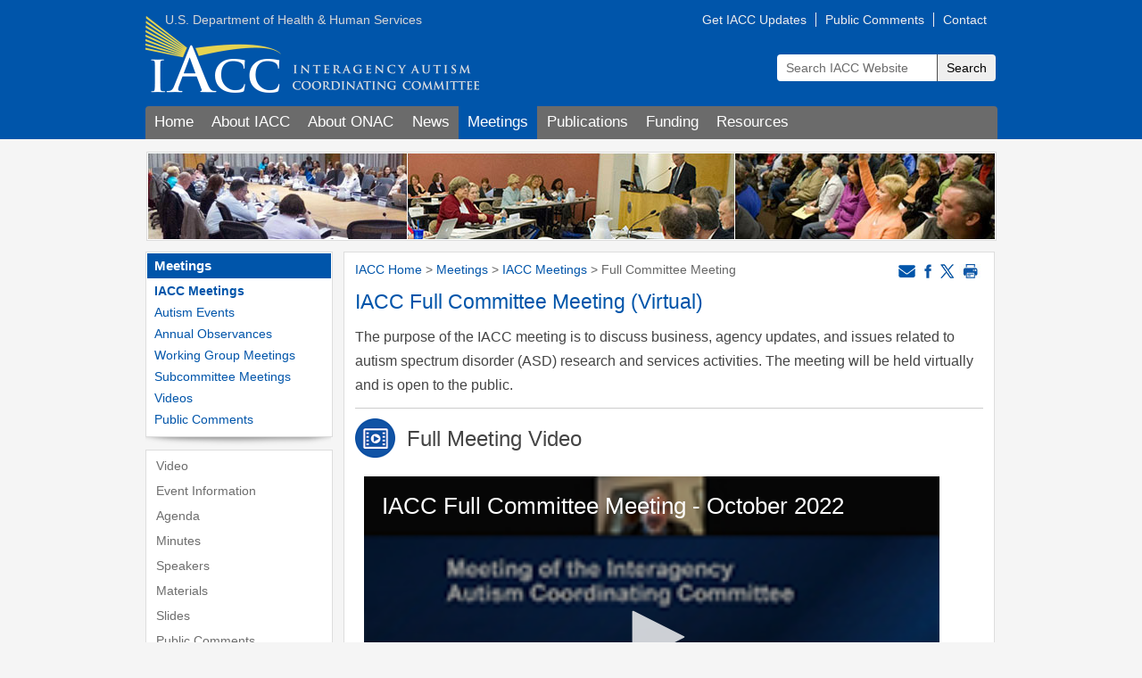

--- FILE ---
content_type: text/html; charset=UTF-8
request_url: https://iacc.hhs.gov/meetings/iacc-meetings/2022/full-committee-meeting/october26/
body_size: 91796
content:
<!DOCTYPE HTML>
<html lang="en">
<!--<![endif]-->
<head>
<meta charset="utf-8">
<meta http-equiv="X-UA-Compatible" content="IE=edge,chrome=1">
<meta name="viewport" content="width=device-width, initial-scale=1.0">
<meta name="description" content="The Interagency Autism Coordinating Committee (IACC) coordinates all efforts within the Department of Health and Human Services (HHS) concerning autism spectrum disorder (ASD)." />
<meta name="keywords" content="interagency autism coordinating committee, iacc, autism, asd, autism spectrum disorder, autistic disorder, autism research, asd research, strategic plan, summary of advances, portfolio analysis, diagnosis, biology, risk factors, treatments and interventions, services and supports, lifespan, hhs" />
<meta name="google-site-verification" content="A9hdnBLDDf9fZ4lJw24BDVJ26OgHAfL6Qr0d6KrgEwM" />
<link rel="apple-touch-icon" sizes="57x57" href="/images/favicon/apple-icon-57x57.png" />
<link rel="apple-touch-icon" sizes="60x60" href="/images/favicon/apple-icon-60x60.png" />
<link rel="apple-touch-icon" sizes="72x72" href="/images/favicon/apple-icon-72x72.png" />
<link rel="apple-touch-icon" sizes="76x76" href="/images/favicon/apple-icon-76x76.png" />
<link rel="apple-touch-icon" sizes="114x114" href="/images/favicon/apple-icon-114x114.png" />
<link rel="apple-touch-icon" sizes="120x120" href="/images/favicon/apple-icon-120x120.png" />
<link rel="apple-touch-icon" sizes="144x144" href="/images/favicon/apple-icon-144x144.png" />
<link rel="apple-touch-icon" sizes="152x152" href="/images/favicon/apple-icon-152x152.png" />
<link rel="apple-touch-icon" sizes="180x180" href="/images/favicon/apple-icon-180x180.png" />
<link rel="icon" type="image/png" sizes="96x96" href="/images/favicon/favicon-96x96.png" />
<link rel="icon" type="image/png" sizes="32x32" href="/images/favicon/favicon-32x32.png" />
<link rel="icon" type="image/png" sizes="16x16" href="/images/favicon/favicon-16x16.png" />
<link rel="android-icon" type="image/png" sizes="36x36" href="/images/favicon/android-icon-36x36.png" />
<link rel="android-icon" type="image/png" sizes="48x48" href="/images/favicon/android-icon-48x48.png" />
<link rel="android-icon" type="image/png" sizes="72x72" href="/images/favicon/android-icon-72x72.png" />
<link rel="android-icon" type="image/png" sizes="96x96" href="/images/favicon/android-icon-96x96.png" />
<link rel="android-icon" type="image/png" sizes="144x144" href="/images/favicon/android-icon-144x144.png" />
<link rel="android-icon" type="image/png" sizes="192x192" href="/images/favicon/android-icon-192x192.png" />
<link rel="shortcut icon" href="/images/favicon/favicon.ico" />
<meta name="apple-mobile-web-app-title" content="iacc.hhs.gov" />
<meta name="application-name" content="iacc.hhs.gov" />
<meta name="msapplication-TileColor" content="#ffffff" />
<meta name="msapplication-TileImage" content="/images/favicon/ms-icon-144x144.png" />
<meta name="msapplication-config" content="/images/favicon/browserconfig.xml" />
<meta name="theme-color" content="#ffffff" />
<meta http-equiv="Content-Security-Policy" content="upgrade-insecure-requests">
<title>IACC Full Committee Meeting - Wednesday, October 26, 2022 | IACC</title>
<link rel="stylesheet" href="/styles/import.css?version=15.7"/>
<link href="/styles/amazon-scroller.css" rel="stylesheet" type="text/css" />
<link href="/styles/amazon-scroller2.css?version=2.0" rel="stylesheet" type="text/css" />

<script>
var trackOutboundLink = function(url) {
   ga('send', 'event', 'outbound', 'click', url, {
     'transport': 'beacon',
     'hitCallback': function(){document.location = url;}
   });
};
</script>

<script>
function trackPDF(obj) {
    ga('set', 'page', obj.getAttribute("href"));
    ga('send', 'pageview');
}
</script>


<script src="https://ajax.googleapis.com/ajax/libs/jquery/3.7.1/jquery.min.js"></script>

<script src="/scripts/sss.js"></script>
<script>
jQuery(function($) {
$('.slider').sss();
});
</script>

<script src="/scripts/amazon-scroller.js"></script>
<script src="/scripts/amazon-scroller2.js?version=1.1"></script>

<script src="/scripts/easyaspie.js"></script>

<script src="/scripts/jquery.ui.totop.js"></script>

<script src="/scripts/general.js?ver=3"></script>

<script src='https://www.google.com/recaptcha/api.js'></script>

<!--For Digital Analytics Program (DAP) -->
<script type="text/javascript" id="_fed_an_ua_tag" src="https://dap.digitalgov.gov/Universal-Federated-Analytics-Min.js?agency=HHS&subagency=NIH"></script>

</head>

<!--Google tag (gtag.js) Added Jan 2023-->
<script async src="https://www.googletagmanager.com/gtag/js?id=G-3HPL8GEHLB"></script>
<script>
  window.dataLayer = window.dataLayer || [];
  function gtag(){dataLayer.push(arguments);}
  gtag('js', new Date());

  gtag('config', 'G-3HPL8GEHLB');
</script>
<script src="/scripts/meetings-nav-scroller.js?ver=3"></script>
<script src="/scripts/funding/expander.js"></script>

<body id="meetings">
<style>
   .banner{
         color:white;
		 background-color:#b50909;
		 border:1px solid black;
		 padding-top:2px;
		 padding-left:10px;
		 padding-right:10px;
		 padding-bottom:10px;
		 font-weight: 700; /* bold */
      }
</style>
<div id="skipnav" class="hide"><a href="#content-holder">Skip to content</a></div>
<div class="main-container">
    <!-- BEGIN HEADER AREA -->
    
    <header class="header-container">
        <!-- BEGIN LOGO / UTILITY / SEARCH AREA -->
		<!-- Banner start -->
		<!--  <div class="banner"><br><b>Because of a lapse in government funding, the information on this website may not be up to date, transactions submitted via the website may not be processed, and the agency may not be able to respond to inquiries until appropriations are enacted. Updates regarding government operating status and resumption of normal operations can be found at <a href="https://www.opm.gov/policy-data-oversight/snow-dismissal-procedures/current-status/" target="_blank"><span style="color:#fff; text-decoration: underline;"> opm.gov</span></a>.</b> <br></div>
		-->		<!-- Banner end -->
        <div class="standard-wrapper header-wrapper">
            <div class="logo-wrapper">
                <div class="utility-hhs"><a class="utility-hhs-link" href="http://www.hhs.gov/">U.S. Department of Health &amp; Human Services</a></div>
                <div class="logo-title"><a class="logo-link" href="/" title="Interagency Autism Coordinating Committee Home"><img class="iacc-logo" alt="Interagency Autism Coordinating Committee Logo, which includes those words and the abbreviation IACC" src="/images/logo-iacc-desktop-new.png" /><span style="color:white" class="hide">Interagency Autism Coordinating Committee</span></a></div>
            </div>
            <div class="utility-wrapper">
                <div class="utility-links">
                    <ul>
                        <li class="utility-link-item header-link"><a class="utility-link" href="/about-iacc/subscribe/">Get IACC Updates</a></li>
                        <li class="utility-link-item header-link"><a class="utility-link" href="/meetings/public-comments/">Public Comments</a></li>
                        <li class="utility-link-item header-link last-link-item"><a class="utility-link" href="/about-onac/contact.shtml">Contact</a></li>
                    </ul>
                </div>
                <div class="search-wrapper">

                <form id="search_form" name="search" action="https://search.usa.gov/search" accept-charset="UTF-8" method="get">
                    <input name="utf8" type="hidden" value="&#x2713;" />
                    <input type="hidden" name="affiliate" id="affiliate" value="iacc" />
                    <label style="color: white" for="query" class="hide">Search IACC:</label>
                    <input type="text" name="query" id="query" autocomplete="off" placeholder="Search IACC Website" style="color:black" class="search-box usagov-search-autocomplete" />
                    <input name="commit" type="submit" value="Search" class="search-button">
                </form>
                </div>
            </div>
        </div>
        <div class="clear"></div>
        
        <!-- END LOGO / UTILITY / SEARCH AREA -->
        
        <!-- BEGIN NAVIGATION AREA -->
        <nav class="nav-wrapper standard-wrapper main-nav">
            <div class="mobile-logo"><a href="/"><img class="mobile-logo" src="/images/logo-iacc-mobile.png" alt="IACC Logo"></a></div>
            <div class="searchbtn">Search Button</div>
    <!--        <ul id="search">
            <li>Search</li>
            </ul>-->
            <div class="menubtn">Menu Button</div>
            <ul class="main-nav-list" id="nav">
                <li class="mobile-search nav-top nav-bottom nav-list-item">

                    <form id="search_form_mobile" name="search" action="https://search.usa.gov/search" accept-charset="UTF-8" method="get">
                        <input name="utf8" type="hidden" value="&#x2713;" />
                        <input type="hidden" name="affiliate" id="affiliate" value="iacc" />
                        <label for="mobile-query" class="hide">Search IACC:</label>
                        <input type="text" name="query" id="query" autocomplete="off" placeholder="Search IACC Website" class="search-box usagov-search-autocomplete" />
                        <input name="commit" type="submit" value="Search" class="search-button">
                    </form>
                </li>
                <li class="nav-home nav-top nav-list-item"><a class="nav-link" href="/">Home</a></li>
                <li class="nav-aboutiacc nav-list-item"><a class="nav-link" href="/about-iacc/">About IACC</a>
                    <ul class="main-nav-sublist">  
                        <li class="nav-list-subitem"><a class="nav-link" href="/about-iacc/overview/">Overview</a></li>          
                        <li class="nav-list-subitem"><a class="nav-link" href="/about-iacc/join/">How to Join</a></li>
                        <li class="nav-list-subitem"><a class="nav-link" href="/about-iacc/members/quick-reference/">Members</a></li>
                        <li class="nav-list-subitem"><a class="nav-link" href="/about-iacc/members/bios/">Member Bios</a></li>
                        <li class="nav-list-subitem"><a class="nav-link" href="/about-iacc/members/roster/">Member Roster</a></li> 
                        <li class="nav-list-subitem"><a class="nav-link" href="/about-iacc/members/archives/">Member Archives</a></li> 
                        <li class="nav-list-subitem"><a class="nav-link" href="/about-iacc/working-groups/">Working Groups</a></li>
                        <li class="nav-list-subitem"><a class="nav-link" href="/about-iacc/legislation/">Legislation</a></li>
                        <li class="nav-list-subitem"><a class="nav-link" href="/about-iacc/latest-activity/">Latest Activity</a></li>
                        <li class="nav-list-subitem"><a class="nav-link" href="/about-iacc/hearings/">Hearings and Testimony</a></li>
                        <li class="nav-list-subitem"><a class="nav-link" href="/about-iacc/member-agencies/">Member Agencies</a></li>
                        <li class="nav-list-subitem"><a class="nav-link" href="/about-iacc/charter/">Charter</a></li>
                        <li class="nav-list-subitem"><a class="nav-link" href="/about-iacc/chairmans-blog/">Chair&rsquo;s Blog</a></li>
                        <li class="nav-list-subitem"><a class="nav-link" href="/about-iacc/subcommittees/">Subcommittees</a></li>
                        <li class="nav-list-subitem"><a class="nav-link" href="/about-onac/contact.shtml">Contact</a></li>
                    </ul>
                </li>
                <li class="nav-aboutoarc nav-list-item"><a class="nav-link" href="/about-onac/">About ONAC</a>
                    <ul class="main-nav-sublist">
                        <li class="nav-list-subitem"><a class="nav-link" href="/about-onac/staff/bios/">Staff</a></li>
                        <li class="nav-list-subitem"><a class="nav-link" href="/about-onac/staff/roster/">Staff Roster</a></li>
                        <li class="nav-list-subitem"><a class="nav-link" href="/about-onac/national-autism-coordinator/">National Autism Coordinator</a></li>
                        <li style="margin-left: 45px; color: white" class="nav-list-subitem square-list"><a style="padding: 0" class="nav-link" href="/about-onac/national-autism-coordinator/#fiwa">FIWA</a></li>
                        <li class="nav-list-subitem"><a class="nav-link" href="/about-onac/contact.shtml?category=contact-oarc">Contact</a></li>
                    </ul>
                </li>
                <li class="nav-news nav-list-item"><a class="nav-link" href="/news/">News</a>
                    <ul class="main-nav-sublist">
                        <li class="nav-list-subitem"><a class="nav-link" href="/news/latest/">Latest News</a></li>
                        <li class="nav-list-subitem"><a class="nav-link" href="/news/federal/">Federal News</a></li>
                        <li class="nav-list-subitem"><a class="nav-link" href="/news/science/">Science News</a></li>
                        <li class="nav-list-subitem"><a class="nav-link" href="/news/newsletter/">Email Newsletter</a></li>
<!--                        <li class="nav-list-subitem"><a class="nav-link" href="/news/requests-for-information/">Requests for Information</a></li>-->
                    </ul>
                </li>
                 <li class="nav-meetings nav-list-item"><a class="nav-link" href="/meetings/">Meetings</a>
                    <ul class="main-nav-sublist">         
                        <li class="nav-list-subitem"><a class="nav-link" href="/meetings/iacc-meetings/">IACC Meetings</a></li>
                        <li class="nav-list-subitem"><a class="nav-link" href="/meetings/autism-events/">Autism Events</a></li>
                        <li class="nav-list-subitem"><a class="nav-link" href="/meetings/annual-observances/">Annual Observances</a></li>
                        <li class="nav-list-subitem"><a class="nav-link" href="/meetings/working-group-meetings/">Working Group Meetings</a></li>                       
                        <li class="nav-list-subitem"><a class="nav-link" href="/meetings/subcommittee-meetings/">Subcommittee Meetings</a></li>
                        <li class="nav-list-subitem"><a class="nav-link" href="/meetings/multimedia/">Videos</a></li>
                        <li class="nav-list-subitem"><a class="nav-link" href="/meetings/public-comments/">Public Comments</a></li>           
                    </ul>
                </li>
                <li class="nav-publications nav-list-item"><a class="nav-link" href="/publications/">Publications</a>
                    <ul class="main-nav-sublist">
                        <li class="nav-list-subitem"><a class="nav-link" href="/publications/strategic-plan/2023/">IACC Strategic Plan</a></li>
                        <li class="nav-list-subitem"><a class="nav-link" href="/publications/summary-of-advances/2022/">IACC Summary of Advances</a></li>
                        <li class="nav-list-subitem"><a class="nav-link" href="/publications/portfolio-analysis/2020/">IACC Portfolio Analysis</a></li>
                        <li class="nav-list-subitem"><a class="nav-link" href="/publications/international-portfolio-analysis/2016/">International Portfolio Analysis</a></li>
                        <li class="nav-list-subitem"><a class="nav-link" href="/publications/publications-analysis/2012/">IACC Publications Analysis</a></li>
                        <li class="nav-list-subitem"><a class="nav-link" href="/publications/iacc-letters/">IACC Letters</a></li>
                        <li class="nav-list-subitem"><a class="nav-link" href="/publications/report-to-congress/2023/">HHS Report to Congress</a></li>
                        <li class="nav-list-subitem"><a class="nav-link" href="/publications/autism/">Autism Reports</a></li>
<!--                        <li class="nav-list-subitem"><a class="nav-link" href="/publications/disabilities/">Disability Reports</a></li>-->
                    </ul>
                </li>
                <li class="nav-funding nav-list-item"><a class="nav-link" href="/funding/">Funding</a>
                    <ul class="main-nav-sublist">
                        <li class="nav-list-subitem"><a class="nav-link" href="/publications/portfolio-analysis/2018/">Portfolio Analysis Report</a></li>                  
                        <li class="nav-list-subitem"><a class="nav-link" href="/funding/data/">Autism Research Database</a></li>
                        <li class="nav-list-subitem"><a class="nav-link" href="/funding/opportunities/">Funding Opportunities</a></li>    
                    </ul>
                </li>

                <li class="nav-resources nav-bottom nav-list-item"><a class="nav-link" href="/resources/">Resources</a>
                    <ul class="main-nav-sublist">      
                        <li class="nav-list-subitem"><a class="nav-link" href="/resources/about-autism/">About Autism</a></li>
                        <li class="nav-list-subitem"><a class="nav-link" href="/resources/transition/">Transition</a></li>
                        <li class="nav-list-subitem"><a class="nav-link" href="/resources/housing/">Housing</a></li>
                        <li class="nav-list-subitem"><a class="nav-link" href="/resources/employment/">Employment</a></li>
                        <li class="nav-list-subitem"><a class="nav-link" href="/resources/organizations/">Organizations</a></li>                        
<!--                        <li class="nav-list-subitem"><a class="nav-link" href="/resources/coronavirus/">Coronavirus</a></li>
                        <li class="nav-list-subitem"><a class="nav-link" href="/resources/federal-agencies/">Federal Agencies</a></li>
                        <li class="nav-list-subitem"><a class="nav-link" href="/resources/private-organizations/">Private and Non-Profit Organizations</a></li>
                        <li class="nav-list-subitem"><a class="nav-link" href="/resources/federal-advisory-committees/">Federal Advisory Committees</a></li>
                        <li class="nav-list-subitem"><a class="nav-link" href="/resources/state-resources/">State Resources</a></li>
                        <li class="nav-list-subitem"><a class="nav-link" href="/resources/community-participation/">Community Participation Opportunities</a></li>      -->
                </li>

            </ul>
        </nav>
        <!-- END NAVIGATION AREA -->
    </header>
    <!-- END HEADER AREA -->
    
<!--    <div style="margin: 0 auto; padding: 0; max-width: 955px;">
        <p style="padding:10px 10px 5px; font-weight: bold; line-height: 1.6">Due to the lapse in government funding, the information on this web site may not be up to date, transactions submitted via the web site may not be processed, and the agency may not be able to respond to inquiries until appropriations are enacted. Updates regarding government operating status and resumption of normal operations can be found at <a href="http://opm.gov/">opm.gov</a>.</p>
    </div>-->
    
<!-- BEGIN PHOTO BANNER -->
    <div class="photo-banner"><img src="/images/navigation/photo-meetings.jpg" alt="photos of IACC meetings"></div>
<!-- END PHOTO BANNER -->

<div class="mobile-share">
    <ul>
        <li class="share"><a href="#" onClick="window.print();return false;"><img class="mobile-share-image" src="/images/icon-mobile-print.png" alt="Print page"></a></li> 
        <li class="share"><a id="mobileMailToLink" href="#" title="Share by Email"><img class="mobile-share-image" src="/images/icon-mobile-email.png" alt="Email page"></a></li>
        <li class="share"><a id="mobileFacebookLink" href="#" target="_blank"><img class="mobile-share-image" src="/images/icon-mobile-facebook.png" alt="Share on Facebook"></a></li>
        <li class="share last"><a id="mobileTweetLink" href="#" target="_blank"><img class="mobile-share-image" src="/images/icon-mobile-twitter.png" alt="Share on Twitter"></a></li>
    </ul>
</div>

<script>
    var mobileMailToUrl = "mailto:?subject=Sharing%20this%20from%20the%20iacc.hhs.gov%20website&body=Check out this: " + window.location.href;
    var mobileTwitterUrl = "http://twitter.com/share?text=Check%20out%20this%20article&url=" + window.location.href;
    var mobileFacebookUrl = "https://www.facebook.com/sharer/sharer.php?u=" + window.location.href;
    document.getElementById("mobileMailToLink").setAttribute("href", mobileMailToUrl);
    document.getElementById("mobileTweetLink").setAttribute("href", mobileTwitterUrl);   
    document.getElementById("mobileFacebookLink").setAttribute("href", mobileFacebookUrl);  
</script>



<link href="/styles/gallery.css" rel="stylesheet"/>

<!-- BEGIN MAIN CONTENT AREA -->
<div id="content-holder" class="standard-wrapper content-wrapper clearfix">
    <!-- BEGIN LEFT COLUMN AREA -->      
        <div class="lftcol-wrapper clearfix">
            <div class="lftcol-box">
    <div class="category-header category-main-header blue"><a class="left-nav-header" href="/meetings/">Meetings</a></div>
    <ul id="subnav" class="left-right-col-list">
        <li class="left-col-item clean-item"><a class="left-col-link" href="/meetings/iacc-meetings/">IACC Meetings</a></li>
        <li class="left-col-item clean-item"><a class="left-col-link" href="/meetings/autism-events/">Autism Events</a></li>
        <li class="left-col-item clean-item"><a class="left-col-link" href="/meetings/annual-observances/">Annual Observances</a></li>
        <li class="left-col-item clean-item"><a class="left-col-link" href="/meetings/working-group-meetings/">Working Group Meetings</a></li>  
        <li class="left-col-item clean-item"><a class="left-col-link" href="/meetings/subcommittee-meetings/">Subcommittee Meetings</a></li>   
        <li class="left-col-item clean-item"><a class="left-col-link" href="/meetings/multimedia/">Videos</a></li>
        <li class="left-col-item clean-item"><a class="left-col-link" href="/meetings/public-comments/">Public Comments</a></li>           
    </ul>
</div>
<div class="lftcol-shadow">&nbsp;</div>

            <div id="sidebar">    
    <div id="scroller-anchor"></div> 
    <div id="scroller" class="lftcol-box scrolling-nav archive-pub-box">       
       <div class="archive-pub-nav">
            <ul class="left-right-col-list">                
                <li id="video-link" class="left-col-item clean-item hide"><a href="#video" class="archive-pub-list-item">Video</a></li>
                <li id="webcast-link" class="left-col-item clean-item hide"><a href="#webcast" class="archive-pub-list-item">Webcast</a></li>                
                <li id="gallery-link" class="left-col-item clean-item hide"><a href="#gallery" class="archive-pub-list-item">Photo Gallery</a></li>
                <li id="announcement-link" class="left-col-item clean-item hide"><a href="#announcement" class="archive-pub-list-item">Announcement</a></li>
                <li id="event-link" class="left-col-item clean-item hide"><a href="#event" class="archive-pub-list-item">Event Information</a></li>
                <li id="agenda-link" class="left-col-item clean-item hide"><a href="#agenda" class="archive-pub-list-item">Agenda</a></li>
                <li id="minutes-link" class="left-col-item clean-item hide"><a href="#minutes" class="archive-pub-list-item">Minutes</a></li>
                <li id="speakers-link" class="left-col-item clean-item hide"><a href="#speakers" class="archive-pub-list-item">Speakers</a></li>
                <li id="materials-link" class="left-col-item clean-item hide"><a href="#materials" class="archive-pub-list-item">Materials</a></li>
                <li id="slides-link" class="left-col-item clean-item hide"><a href="#slides" class="archive-pub-list-item">Slides</a></li>
                <li id="presentations-link" class="left-col-item clean-item hide"><a href="#presentations" class="archive-pub-list-item">Presentations</a></li>
                <li id="comments-link" class="left-col-item clean-item hide"><a href="#comments" class="archive-pub-list-item">Public Comments</a></li>
                <li id="transcript-link" class="left-col-item clean-item hide"><a href="#transcript" class="archive-pub-list-item">Transcript</a></li>
                <li id="summary-link" class="left-col-item clean-item hide"><a href="#summary" class="archive-pub-list-item">Summary</a></li>                
            </ul>
       </div>
    </div>
</div>
    
<div class="lftcol-shadow">&nbsp;</div>

<script type="text/javascript"> 
  $(function() {
    moveScroller();
  });
</script>               
        </div>
        <script>
    (function() {
      
        var subnav = document.getElementById('subnav'),
        anchors = subnav.getElementsByTagName('a'),      
        currentHref = window.location.toString(),
        currentPathname = window.location.pathname.toString(),
        currentDirs = currentPathname.split("/"),
        currentDirectory1 = currentDirs[1],
        currentDirectory2 = currentDirs[2],
        exactMatch = false;
        
        for (var i = 0; i < anchors.length; i++) {  
            
            if(currentHref.indexOf(anchors[i].href) > -1) {
                exactMatch = true;
                anchors[i].className += " active";                
            }            
        }
        
        if (!exactMatch) {
            for (var i = 0; i < anchors.length; i++) {  

                var navDirs = anchors[i].pathname.toString().split("/");            
                var navDirectory1 = navDirs[1].toString();
                var navDirectory2 = navDirs[2].toString();            

                if(currentDirectory1 == navDirectory1 && currentDirectory2 == navDirectory2) {
                    anchors[i].className += " active";                 
                }
            }
        }
       
})();
</script>
    <!-- END LEFT COLUMN AREA -->

    <!-- BEGIN CENTER COLUMN AREA -->
    <div class="rtmaincol-wrapper" >
        <div class="rtmaincol-box">
            <div class="breadshare-wrapper" class="clearfix">
                <div class="breadcrumb"><a href="/">IACC Home</a> &gt; <a href="/meetings/">Meetings</a> &gt; <a href="/meetings/iacc-meetings/">IACC Meetings</a> &gt; Full Committee Meeting</div>
                 <div class="sharelinks">
    <ul class="sharelinks-list">
<!--        <li class="sharelinks-item"><a href="#" id="incfont"><img src="/images/icon-share-font.jpg" alt="font increase decrease"></a></li>       -->       
        <li class="sharelinks-item"><a id="mailToLink" href="#" title="Share by Email"><img src="/images/icon-share-email.png" alt="email page"></a></li>
        <li class="sharelinks-item"><a id="facebookLink" href="#" target="_blank"><img src="/images/icon-share-facebook.gif" alt="share on Facebook"></a></li>        
        <li class="sharelinks-item"><a id="tweetLink" href="#" target="_blank"><img src="/images/icon-share-x.png" alt="share on X"></a></li>
        <li class="sharelinks-item"><a href="#" onClick="window.print();return false;"><img src="/images/icon-share-print.jpg" alt="print page"></a></li>
    </ul>
</div>

<script>   
    var mailToUrl = "mailto:?subject=Sharing%20this%20from%20the%20iacc.hhs.gov%20website&body=Check out this: " + window.location.href;
    var twitterUrl = "http://twitter.com/share?text=Check%20out%20this%20article&url=" + window.location.href;
    var facebookUrl = "https://www.facebook.com/sharer/sharer.php?u=" + window.location.href;
   
    document.getElementById("mailToLink").setAttribute("href", mailToUrl);
    document.getElementById("tweetLink").setAttribute("href", twitterUrl);   
    document.getElementById("facebookLink").setAttribute("href", facebookUrl);     
</script>
            </div>
            
            <h1 class="main-header">IACC Full Committee Meeting (Virtual)</h1>
            <div class="paragraph">The purpose of the IACC meeting is to discuss business, agency updates, and issues related to autism spectrum disorder (ASD) research and services activities. The meeting will be held virtually and is open to the public.</div>             
            
            <h2 class="meeting-header-container" id="video">
              <img class="meeting-icon" alt="meeting webcast" src="/images/icon-mt-videocast.png" />
              <span class="meeting-header meeting-category">Full Meeting Video</span>
            </h2>

            <div class="videocast-embed-container">
                <iframe src="https://videocast.nih.gov/embed.asp?live=46153" class="videocast-embed" scrolling="no" allowfullscreen="allowfullscreen" frameborder="0" title="Meeting Video">browser does not support iframe</iframe>
            </div>                 
            <br /> 
            
            
            <h2 class="meeting-header-container" id="event">
              <img class="meeting-icon" alt="meeting announcement" src="/images/icon-mt-announcement.png" />
              <span class="meeting-header meeting-category">Event Information</span>
            </h2>
            
            <table class="meeting-table NoBorder clearfix" summary="IACC Full Committee Meeting Announcement - October 2022">
                <thead>
                  <tr>
                    <th width="120"><span class="empty-header">Topic</span></th>
                    <th><span class="empty-header">Topic Description</span></th>
                  </tr>
                </thead>
                <tbody>
                  <tr>
                    <td scope="row" class="column1 meeting-table-cell" valign="top">Date:</td>
                    <td class="meeting-table-cell" valign="top">Wednesday, October 26, 2022</td>
                  </tr>   
                  
                  <tr>
                    <td scope="row" class="column1 meeting-table-cell" valign="top">Time:</td>
                    <td class="meeting-table-cell" valign="top">10:00 a.m. to 5:00 p.m. ET</td>
                  </tr>                      
                           
<!--                  <tr>
                    <td scope="row" class="column1 meeting-table-cell" valign="top">Cost:</td>
                    <td class="meeting-table-cell" valign="top">The event is free and open to the public.</td>
                  </tr>  -->
                  
<!--                  <tr>
                    <td scope="row" class="column1 meeting-table-cell" valign="top">Registration:</td>
                    <td class="meeting-table-cell" valign="top">Pre-registration is recommended. <a href="register.shtml">Register now</a>.</td>                    
                    <td class="meeting-table-cell" valign="top">Pre-registration is recommended. A registration link will be posted on the IACC website prior to the meeting.</td>
                  </tr>                      
                  -->
                  <tr>
                    <td scope="row" class="column1 meeting-table-cell" valign="top">Access:</td>
<!--                    <td class="meeting-table-cell" valign="top">This is a virtual event and will be accessible through <a href="https://videocast.nih.gov/watch=46153" target="_blank">NIH VideoCast</a> <br />
                        <span class="vertical-meeting-item">If you experience technical problems, please e-mail <a href="mailto:IACCPublicInquiries@mail.nih.gov">IACCPublicInquiries@mail.nih.gov</a>.</span> </td> -->
                     <td class="meeting-table-cell" valign="top">This was a virtual event and the video will be posted soon.</td> 
                  </tr>                   
                  
                  
<!--                  <tr>
                    <td id="comment-guidelines" scope="row" class="column1 meeting-table-cell" valign="top">Public Comments:</td>
                    <td class="meeting-table-cell" valign="top">The IACC welcomes public comment from members of the autism community.<br />
                        <span class="vertical-meeting-item"><a href="public-comments.shtml">Submission, Deadlines and Guidelines</a>.</span>
                    </td>    
                  </tr>                           -->

                <tr>
                    <td id="comment-guidelines" scope="row" class="column1 meeting-table-cell" valign="top">Public Comments:</td>
                    <td class="meeting-table-cell" valign="top">The IACC welcomes public comment from members of the autism community. Please review IACC's "<a href="/meetings/public-comments/submit/index.jsp">Spirit of Collaboration</a>," public comment <a href="/meetings/public-comments/guidelines">guidelines</a>, and <a href="instructions.shtml">full instructions</a> prior to <a href="/meetings/public-comments/submit/index.jsp">submitting your comment</a>. The deadline for submission of comments for the October IACC meeting is Tuesday, October 18, 2022.</td>    
                </tr>                 

                  <tr id="accommodations">
                    <td scope="row" class="column1 meeting-table-cell" valign="top">Disability Accommodations:</td>
                    <td class="meeting-table-cell" valign="top">Captioning will be available. Individuals who need sign language interpreters and/or other reasonable accommodations to participate in this event may contact Rebecca Martin at <a href="mailto:Rebecca.martin@nih.gov">Rebecca.martin@nih.gov</a> or 301-435-0886. Please make accommodation requests 7 business days prior to the event. The event is recommended for ages 13 and up.
                  </tr>      
                  
                </tbody>
            </table>               
            <br />  
            
                  <br />
            
            <h2 class="meeting-header-container" id="agenda">
              <img class="meeting-icon" alt="meeting agenda" src="/images/icon-mt-agenda.png" />
              <span class="meeting-header meeting-category">Agenda</span>
            </h2> 
                           
            <table class="meeting-table BlueBorder" summary="Agenda - Meeting of the IACC Full Committee - October 26, 2022">
              <thead>
              <tr>
                  <th scope="col" class="meeting-table-header meeting-table-header-cell" width="120">Time</th>
                  <th scope="col" class="meeting-table-header meeting-table-header-cell">Event</th>
              </tr>
              </thead>
              <tbody>
              <tr>
                  <td class="column1 meeting-table-cell" valign="top">10:00 a.m.</td>
                  <td class="column2 meeting-table-cell" valign="top">
                      <div class="agenda-header agenda-header-expanded">Welcome and Announcements</div>
                      <div class="agenda-header-expanded"> 
                          <a href="/about-iacc/members/bios/#joshua-gordon">Joshua Gordon, M.D., Ph.D.</a><br />
                          Director, National Institute of Mental Health (NIMH) and Chair, IACC
                      </div>    
                      <div class="agenda-header-expanded">  
                           <a href="/about-onac/staff/bios/#susan-daniels">Susan Daniels, Ph.D.</a><br />
                            Director, Office of Autism Research Coordination, NIMH, and Executive Secretary, IACC<br />
                            Acting National Autism Coordinator
                      </div>
                  </td>
              </tr> 
                            
              <tr>
                  <td class="column1 meeting-table-cell" valign="top">10:15</td>
                  <td class="column2 meeting-table-cell" valign="top">
                      <div class="agenda-header agenda-header-expanded">Recognition of National Disability Employment Awareness Month (NDEAM)</div>
                      <div class="agenda-header-expanded">  
<!--                           <a href="#taryn-williams">Taryn Mackenzie Williams, M.A.</a><br />
                            Assistant Secretary, Office of Disability Employment Policy, U.S. Department of Labor-->
                                <strong>Anupa Geevarghese, Esq.</strong><br />
                                Chief of Staff, Office of Disability Employment Policy, U.S. Department of Labor                                
                      </div>                      
                  </td>
              </tr> 
              
              
              <tr>
                  <td class="column1 meeting-table-cell" valign="top">10:25</td>
                  <td class="column2 meeting-table-cell" valign="top">
                      <div class="agenda-header agenda-header-expanded">Update on Autism-Related Research at Mathematica</div>
                                          
                      <table>
                          <tr>
                              <td>10:25</td>
                              <td class="meeting-table-sub-cell">
                                  <div class="agenda-header agenda-header-expanded">Introduction</div>
                                  <div class="agenda-header-expanded">  
                                         <a href="#scott-robertson">Scott Michael Robertson, Ph.D.</a><br />
                                         Senior Policy Advisor, Office of Disability Employment Policy, U.S. Department of Labor
                                  </div>
                               </td>
                          </tr>                          
                          <tr>
                              <td>10:35</td>
                              <td class="meeting-table-sub-cell">
                                  <div class="agenda-header agenda-header-expanded">Autism Research at Mathematica, Including Research on Employment of Young Adults on the Autism Spectrum</div>
                                  <div class="agenda-header-expanded">  
                                         <a href="#ankita-patnaik">Ankita Patnaik, Ph.D.</a><br />
                                         Senior Researcher, Mathematica
                                  </div>
                                  <div class="agenda-header-expanded">  
                                         <a href="#paul-shattuck">Paul Shattuck, Ph.D.</a><br />
                                         Senior Fellow, Mathematica                                         
                                  </div>                                  
                              </td>
                          </tr>  
                          <tr>
                              <td>11:05</td>
                              <td class="meeting-table-sub-cell">
                                  <div class="agenda-header agenda-header-expanded">Discussion</div>                                  
                              </td>                        
                          </tr>  
                      </table>                          
                 </td>
              </tr>
              
              <tr>
                  <td class="column1 meeting-table-cell" valign="top">11:20</td>
                  <td class="column2 meeting-table-cell" valign="top">
                        <div class="agenda-header">Break</div>
                  </td>
              </tr>              
              
              <tr>
                  <td class="column1 meeting-table-cell" valign="top">11:30</td>
                  <td class="column2 meeting-table-cell" valign="top">
                      <div class="agenda-header agenda-header-expanded">National Autism Coordinator Update</div>
                      <div class="agenda-header-expanded">  
                           <a href="/about-onac/staff/bios/#susan-daniels">Susan Daniels, Ph.D.</a><br />
                           Acting National Autism Coordinator <br />
                           Director, Office of Autism Research Coordination, NIMH, and Executive Secretary, IACC                            
                      </div>   
                  </td>
              </tr>
              
    <tr>
                  <td class="column1 meeting-table-cell" valign="top">11:45</td>
                  <td class="column2 meeting-table-cell" valign="top">
                      <div class="agenda-header agenda-header-expanded">IACC Committee Business</div>
                        <ul class="right-main-col-list"> 
                            <li class="standard-list-item disc-list">Summary of Advances Update</li>  
                            <li class="standard-list-item disc-list">Portfolio Analysis Update</li> 
                            <li class="standard-list-item disc-list">IACC Strategic Plan Discussion</li> 
                        </ul>     
                      
                      <div class="agenda-header-expanded">  
                           <a href="/about-onac/staff/bios/#susan-daniels">Susan Daniels, Ph.D.</a><br />
                            Director, Office of Autism Research Coordination, NIMH, and Executive Secretary, IACC<br />
                            Acting National Autism Coordinator
                      </div>
                      
                      <div class="agenda-header-expanded"> 
                          <a href="/about-iacc/members/bios/#joshua-gordon">Joshua Gordon, M.D., Ph.D.</a><br />
                          Director, National Institute of Mental Health (NIMH) and Chair, IACC
                      </div>                             
                  </td>
              </tr>                             
              
              <tr>
                  <td class="column1 meeting-table-cell" valign="top">12:30 p.m.</td>
                  <td class="column2 meeting-table-cell" valign="top">
                        <div class="agenda-header">Lunch Break</div>
                  </td>
              </tr>              
              
              <tr>
                  <td class="column1 meeting-table-cell" valign="top">&nbsp;1:30</td>
                  <td class="column2 meeting-table-cell" valign="top">
                       <div class="agenda-header agenda-header-expanded">Public Comment Session</div>
                       <div class="agenda-header-expanded"> 
                          <a href="/about-iacc/members/bios/#joshua-gordon">Joshua Gordon, M.D., Ph.D.</a><br />
                          Director, National Institute of Mental Health (NIMH) and Chair, IACC
                       </div>    
                       <div class="agenda-header-expanded">  
                           <a href="/about-onac/staff/bios/#susan-daniels">Susan Daniels, Ph.D.</a><br />
                            Director, Office of Autism Research Coordination, NIMH, and Executive Secretary, IACC<br />
                            Acting National Autism Coordinator
                       </div>
                       <table>
                          <tr>
                              <td>&nbsp;1:30</td>
                              <td class="meeting-table-sub-cell">
                                  <div><strong>Oral Comments</strong></div>
                                   <ul class="right-main-col-list"> 
                                        <li class="standard-list-item disc-list">Shannon Des Roches Rosa</li>
                                        <li class="standard-list-item disc-list">Judith Ursitti</li>
                                        <li class="standard-list-item disc-list">Amy Lutz, Ph.D.</li>
                                        <li class="standard-list-item disc-list">Amy Montimuro</li>
                                        <li class="standard-list-item disc-list">Rieko Shepherd, J.D.</li>
                                        <li class="standard-list-item disc-list">Elliot Gavin Keenan</li>
<!--                                        <li class="standard-list-item disc-list"></li>-->
                                   </ul>                                   
                              </td>
                          </tr>                             
                          <tr>
                              <td>&nbsp;1:55</td>
                              <td class="meeting-table-sub-cell">
                                  <div><strong>Summary of Written Comments and Committee Discussion</strong></div>
                              </td>
                          </tr>                             
                       </table>      
                  </td>
              </tr>
              
              <tr>
                  <td class="column1 meeting-table-cell" valign="top">&nbsp;2:20</td>
                  <td class="column2 meeting-table-cell" valign="top">
                        <div class="agenda-header">Break</div>
                  </td>
              </tr>  
              
              <tr>
                  <td class="column1 meeting-table-cell" valign="top">&nbsp;2:30</td>
                  <td class="column2 meeting-table-cell" valign="top">
                      <div class="agenda-header agenda-header-expanded">Autism in Older Adulthood - Panel and Presentation</div>
                                          
                      <table>
                         <tr>
                              <td>&nbsp;2:30</td>
                              <td class="meeting-table-sub-cell">
                                  <div class="agenda-header agenda-header-expanded">Lived Experience Panel</div>
                                  <div class="agenda-header-expanded">  
                                         <a href="#john-robison">John Elder Robison</a><br />
                                         Neurodiversity Scholar in Residence, College of William and Mary
                                  </div>   
                                   <div class="agenda-header-expanded">  
                                         <a href="#yulanda-harris ">Yulanda Harris, Ed.D., CNP</a><br />
                                         Certified Neurodiversity Professional/CEO, Trainingphase
                                  </div>     
                                  <div class="agenda-header-expanded">  
                                         <a href="#ruth-jones">Ruth Jones</a><br />
                                         Family Member
                                  </div> 
                                   <div class="agenda-header-expanded">  
                                         <a href="#lisa-morgan">Lisa Morgan</a><br />
                                         Founder and Co-Chair, Autism and Suicide Committee of the American Association of Suicidology
                                  </div>  
                                  <div class="agenda-header-expanded">  
                                          <a href="#sue-swezey">Sue Swezey</a> (to be shared by Dr. Oni Celestin)<br />
                                         Family Member
                                  </div>  
                                  
                                  
                                  
                                  
                              </td>
                          </tr>  
                          
                          <tr>
                              <td>&nbsp;3:30</td>
                              <td class="meeting-table-sub-cell">
                                  <div class="agenda-header agenda-header-expanded">A Brief Overview of Research on Autism in Older Age</div>
                                  
                                  <div class="agenda-header-expanded">  
                                         <a href="#joseph-piven">Joseph Piven, M.D.</a><br />
                                         Thomas E. Castelloe Distinguished Professor of Psychiatry and Pediatrics; Director, University Center of Excellence in Developmental Disabilities (UCEDD); University of North Carolina-Chapel Hill
                                  </div>   
                                  
                                  <div class="agenda-header-expanded">  
                                         <a href="#marsha-mailick">Marsha Mailick, Ph.D.</a><br />
                                         Vaughan Bascom and Elizabeth M. Boggs Professorships, Vice Chancellor for Research and Graduate Education, Emeritus, Waisman Center, University of Wisconsin-Madison                                        
                                  </div>  
                               </td>
                          </tr>                          

                          <tr>
                              <td>&nbsp;4:00</td>
                              <td class="meeting-table-sub-cell">
                                  <div class="agenda-header agenda-header-expanded">Committee Discussion</div>                                  
                              </td>                        
                          </tr>  
                      </table>                          
                 </td>
              </tr>                     
                            
              <tr>
                  <td class="column1 meeting-table-cell" valign="top">&nbsp;4:40</td>
                  <td class="column2 meeting-table-cell" valign="top">
                        <div class="agenda-header">Round Robin Updates</div>
                  </td>
              </tr>    
              
              <tr>
                  <td class="column1 meeting-table-cell" valign="top">&nbsp;4:55</td>
                  <td class="column2 meeting-table-cell" valign="top">
                      <div class="agenda-header agenda-header-expanded">Closing Remarks and Adjournment</div>
                      <div class="agenda-header-expanded"> 
                          <a href="/about-iacc/members/bios/#joshua-gordon">Joshua Gordon, M.D., Ph.D.</a><br />
                          Director, National Institute of Mental Health (NIMH) and Chair, IACC
                      </div>    
                      <div class="agenda-header-expanded">  
                           <a href="/about-onac/staff/bios/#susan-daniels">Susan Daniels, Ph.D.</a><br />
                            Director, Office of Autism Research Coordination, NIMH, and Executive Secretary, IACC<br />
                            Acting National Autism Coordinator
                      </div>
                  </td>
              </tr>      
             
              </tbody>
            </table>
            <br />
            <p class="paragraph"><em>Schedule is subject to change. For more information on upcoming events, please see <a href="/meetings/iacc-meetings/">https://iacc.hhs.gov/meetings/iacc-meetings/</a></em></p>
            
            <p class="paragraph"><strong>Next IACC Full Committee Meeting:</strong><br />
                Wednesday, January 18, 2023, 10:00 a.m. - 5:00 p.m.</p>                   
            <br /><br />  
        
            
            <div class="meeting-header-container" id="minutes">
              <img class="meeting-icon" alt="meeting minutes" src="/images/icon-mt-minutes.png" />
              <span class="meeting-header meeting-category">Minutes</span>
            </div>
            
            <ul class="right-main-col-list">
                <li class="standard-list-item disc-list"><a href="minutes.pdf" target="_blank">October Meeting Minutes</a> <span class="pdf">(PDF 375 KB)</span> </li>             
            </ul>               
            <br />                
                                    
            
            <h2 class="meeting-header-container" id="speakers">
              <img class="meeting-icon" alt="meeting speakers" src="/images/icon-mt-speakers.png" />
              <span class="meeting-header meeting-category">Speakers</span>
            </h2>                          

<!--            <h3 class="category-main-header" id="taryn-williams">Taryn Mackenzie Williams, M.A.</h3>
            <p class="paragraph member-title">Assistant Secretary, Office of Disability Employment Policy, U.S. Department of Labor</p>
            <div class="bio-photo-3-by-4-container"><img class="bio-photo-3-by-4" src="/images/bios/taryn-williams.jpg" alt="Taryn Mackenzie Williams"></div>
            <p class="paragraph">Taryn Mackenzie Williams, M.Ed. is the Assistant Secretary for the Office of Disability Employment Policy (ODEP). She advises the Secretary of Labor on how the Department's policies and programs impact the employment of people with disabilities and leads the ODEP. Previously, Ms. Williams was the managing director for the Poverty to Prosperity Program at American Progress, which works on progressive policies focused on a broad range of anti-poverty strategies. Before joining American Progress, she worked at ODEP on a variety of issues related to education, workforce policy, Social Security, Medicaid, and civil rights. In her role as director of youth policy, Ms. Williams led agency efforts to coordinate education and employment policy in support of improved labor force outcomes for disabled youth. From 2014 through 2016, Williams served as ODEP's chief of staff. She also undertook detail assignments as associate director for public engagement and liaison to the disability community at the White House from 2014 through 2015 and as a policy adviser on the U.S. Senate Committee on Health, Education, Labor, and Pensions from 2012 through 2013. Prior to joining the federal government, Ms. Williams worked as the research coordinator for leadership programs at the Institute for Educational Leadership and as the director of programs at the National Association of Urban Debate Leagues headquartered in Chicago. She holds a bachelor's degree in public policy from Brown University and a master's degree in education with a concentration in administration, planning, and social policy from Harvard University.</p>             
                        -->
            <h3 class="category-main-header trailing-container" id="scott-robertson">Scott Michael Robertson, Ph.D.</h3>
            <p class="paragraph member-title">Senior Policy Advisor, Office of Disability Employment Policy, U.S. Department of Labor</p>
            <div class="bio-photo-3-by-4-container"><img class="bio-photo-3-by-4" src="/images/bios/scott-robertson.jpg" alt="Scott Michael Robertson"></div>
            <p class="paragraph">Dr. Scott Michael Robertson is a Senior Policy Advisor in the Office of Disability Employment Policy (ODEP) in the U.S. Department of Labor and an autistic adult. Dr. Robertson orchestrates ODEP's Partnership on Inclusive Apprenticeship (PIA) through his role as the federal project manager; PIA drives policies and practices to increase access to career pathways in high-growth, high-demand fields, such as information technology, cybersecurity, clean and renewable energy, and healthcare. Dr. Robertson spearheads ODEP's work to enhance national autism policy, foster neurodiversity at work, and increase access to gainful employment for youth and adults on the autism spectrum. He has also advised on policy and practices for accessible and emerging technology, such as artificial intelligence and automated vehicles. Earlier in his tenure at ODEP, he advanced policies for school-to-work transition and career development for youth and young adults with and without disabilities. Dr. Robertson has served as a Joseph P. Kennedy, Jr. Fellow for U.S. Senator Tom Harkin in the U.S. Senate Committee on Health, Education, Labor, and Pensions. He also served as the Founding Vice President of the Autistic Self Advocacy Network (ASAN), a national nonprofit organization. Dr. Robertson earned his PhD in information sciences and technology at Penn State University. His professional recognitions include the 2011 Jay S. Drotman Memorial Award from the American Public Health Association and a 2020 Service to the Citizen Award from Dorris Consulting International. He is also an inductee of the Susan M. Daniels Disability Mentoring Hall of Fame.</p>     
            
            <h3 class="category-main-header trailing-container" id="ankita-patnaik">Ankita Patnaik, Ph.D.</h3>
            <p class="paragraph member-title">Senior Researcher, Mathematica</p>
            <div class="bio-photo-3-by-4-container"><img class="bio-photo-3-by-4" src="/images/bios/ankita-patnaik.jpg?ver=2" alt="Ankita Patnaik"></div>
            <p class="paragraph">Dr. Ankita Patnaik studies employment and family support programs and policies, particularly those geared toward families experiencing low incomes and people with special health care needs. Dr. Patnaik is the project director of the Research Support Services for Employment of Young Adults on the Autism Spectrum project, which is funded by the US Department of Labor's Office of Disability Employment policy. This multi-million dollar initiative aims to identify barriers to and catalysts for improving employment outcomes and career development of young adults on the autism spectrum. Dr. Patnaik also currently leads impact studies on several large multi-site evaluations related to people with disabilities. As the evaluation lead on the Promoting Readiness of Minors in Supplemental Security Income Evaluation (PROMISE), she oversees the impact and benefit-cost evaluations of six PROMISE programs designed to improve educational and employment outcomes for young recipients of Supplemental Security Income and their families. She is also the impact study lead of the Retaining Employment and Talent After Injury/Illness Network Evaluation and Independent Living Services for Minority Youth with Disabilities project. Dr. Patnaik holds a Ph.D. in economics from Cornell University and a M.A. in Economics from the University of Edinburgh.</p>
            
            <h3 class="category-main-header trailing-container" id="paul-shattuck">Paul Shattuck, Ph.D.</h3>
            <p class="paragraph member-title">Senior Fellow, Mathematica</p>
            <div class="bio-photo-3-by-4-container"><img class="bio-photo-3-by-4" src="/images/bios/paul-shattuck.jpg?ver=2" alt="Paul Shattuck"></div>
            <p class="paragraph">Dr. Paul Shattuck is an expert in autism in adulthood. He pioneered the development of outcome measures for adults on the autism spectrum, and also researches community systems and services, social determinates of health, and the intersection of climate change and public health. His current research focuses on measuring and improving the performance and equity of systems of care for vulnerable populations. This research uses collaborative community engagement.  He is also a member of Mathematica's Equity Community of Practice. Before joining Mathematica in 2020, Dr. Shattuck was a professor at Drexel University. He was the founding leader of the A.J. Drexel Autism Institute's Life Course Outcomes Program, the National Autism Data Center, and the Transition Pathways Community Partnership Initiative. He oversaw an integrated strategy for conducting, translating, and disseminating research to improve community-based services and inform national policies aimed at helping teens and adults on the autism spectrum. He also trained in methods of public health surveillance and epidemiology as a postdoctoral fellow funded by the National Institutes of Health at the University of Wisconsin-Madison and was a professor at Washington University in St. Louis. Before his academic career, Shattuck worked in social services doing tenant organizing, developing affordable housing, and designing programs for vulnerable populations-including homeless youth and families, migrant farmworkers, preschool children, and incarcerated men. He has a Ph.D. in social welfare from the University of Wisconsin-Madison.</p>

            <h3 class="category-main-header trailing-container" id="john-robison">John Elder Robison</h3>
            <p class="paragraph member-title">Neurodiversity Scholar in Residence, College of William and Mary</p>
            <div class="bio-photo-3-by-4-container"><img class="bio-photo-3-by-4" src="/images/bios/john-robison.jpg" alt="John Elder Robison"></div>
            <p class="paragraph">John Elder Robison is the Neurodiversity Scholar at The College of William and Mary and advisor to the neurodiversity institute at Landmark College. He is autistic and has an autistic son. Mr. Robison served two terms on the Interagency Autism Coordinating Committee.  Mr. Robison also served on the board of the International Society for Autism Research (INSAR). He remains a neurodiversity advisor to the Lawrence Livermore National Lab. Mr. Robison has also served on World Health Organization committees that have created the standard definitions of autism and exceptionality for the world. Robison is also the NY Times bestselling author of Look Me in the Eye, Be Different, Raising Cubby, and Switched On.  In addition, he has authored hundreds of articles for the public; and for educators, scientists, and medical professionals.</p>                

            
            <h3 class="category-main-header trailing-container" id="yulanda-harris">Yulanda Harris, Ed.D., CNP </h3>
            <p class="paragraph member-title">Certified Neurodiversity Professional/CEO, Trainingphase</p>
            <div class="bio-photo-3-by-4-container"><img class="bio-photo-3-by-4" src="/images/bios/yulanda-harris.jpg?ver=2" alt="Yulanda Harris"></div>
            <p class="paragraph">Dr. Yulanda Harris has spent over 30 years in Training & Development and Talent Management working in various industries. She currently works as a Chief Organizational Development Officer for a non-profit. She designs, implements, and evaluates change management initiatives, assesses organizational needs, and facilitates the Coalition’s professional development and continuous learning process. Her extensive mentoring and coaching skills allow her to develop and facilitate programs to remove barriers, challenging a team, and fostering team management, thereby assisting organizations to become immediately resourceful. Her company, Trainingphase, provides consulting services to help organizations improve their talent management process by attracting and increasing the tenure of current and future neurodivergent employees. Throughout her career, she has developed and implemented a wide range of diversity training initiatives along with a portfolio of leadership and professional development classes and workshops. Her training on “Work-Life Balance” received Continuing Education Units (CEUs) for the Ohio Nurses Association.  In 2018, Dr. Harris was officially diagnosed as being on the Autism Spectrum, which was a defining moment as her life would change. As a result, she became a certified neurodiversity professional and self-advocate.  Dr. Harris received her Doctorate in Educational Leadership & Management and Master’s in Human Resource Management.</p>
            
            <h3 class="category-main-header trailing-container" id="ruth-jones">Ruth Jones</h3>
            <p class="paragraph member-title">Family Member</p>
            <div class="bio-photo-3-by-4-container"><img class="bio-photo-3-by-4" src="/images/bios/ruth-jones.jpg?ver=2" alt="Ruth Jones"></div>
            <p class="paragraph">Ms. Ruth Jones is the sister and legal guardian for her autistic brother, Peter Jones.  At 62 years old, she has spent the last 60 years learning how to be a more understanding sister to Peter.  However, in the past five years, her concerns for her brother have been coupled with the challenge of learning how to be a more informed and effective legal guardian to him. Ms. Jones' experience and exposure to the Autism Spectrum Disorder (ASD) have come directly from growing up beside Peter. Peter, the youngest sibling in the family, and Ms. Jones, the second youngest, grew up with five older siblings. She spent her youth observing her parents struggle to find appropriate education for their youngest child in 1960s before the word "autism" was well known. She also worked at camps for autistic individuals in the late 1970s. She later observed parents struggle to find appropriate workshops for her brother when he graduated from special needs high school in the 1980s. She finally watched her parents struggle to find a permanent home for their youngest child as they contemplated their own inability to care for him long-term as they aged. Finally, after a couple of failed group home experiences for Peter, he was permanently placed at the Carolina Living and Learning Center (CLLC) where he resides today. Along with her family, she continued to learn about ASD through conventions, workshops, and numerous meetings with the professionals that have cared for Peter at CLLC for near 31 years. Ms. Jones is a sister and loved one that has spent most of her life deeply involved in the needs and care for a special person on the autism spectrum.</p>
            
            <h3 class="category-main-header trailing-container" id="lisa-morgan">Lisa Morgan</h3>
            <p class="paragraph member-title">Founder and Co-Chair, Autism and Suicide Committee of the American Association of Suicidology</p>
            <div class="bio-photo-3-by-4-container"><img class="bio-photo-3-by-4" src="/images/bios/lisa-morgan.jpg?ver=2" alt="Lisa Morgan"></div>
            <p class="paragraph">Ms. Lisa Morgan is the founder and co-chair of the Autism and Suicide Committee of the American Association of Suicidology. She is a subject matter expert on crisis supports and suicide prevention for autistic people.  Ms. Morgan is the author of several books, articles, and autism specific resources. She is a consultant on the Patient-Centered Outcomes Research institute (PCORI)’s 9-million-dollar research award to compare two safety plans to support autistic youth and young adults. Ms. Morgan has a master’s degree in the Art of Teaching in Special Education and is currently pursuing a master’s degree in Social Work. </p>              
                
            <h3 class="category-main-header trailing-container" id="sue-swezey">Sue Swezey</h3>
            <p class="paragraph member-title">Family Member</p>
            <div class="bio-photo-3-by-4-container"><img class="bio-photo-3-by-4" src="/images/bios/sue-swezey.jpg" alt="Sue Swezey"></div>
            <p class="paragraph">Sue is the mother of an adult son with autism. She co-founded the San Mateo County Autism Society, now part of SFASA, and served on the Executive Committee of the San Mateo County Developmental Disabilities Council. She also served on the Morgan Autism Center Board from 1974-2012. Sue was one of the first to report on uses of technology for special needs and published a special education technology journal from 1981-2009. She lives in Menlo Park with her son John.</p>              
            
            <h3 class="category-main-header trailing-container" id="joseph-piven">Joseph Piven, M.D.</h3>
            <p class="paragraph member-title">Thomas E. Castelloe Distinguished Professor of Psychiatry and Pediatrics; Director, University Center of Excellence in Developmental Disabilities, University of North Carolina-Chapel Hill</p>
            <div class="bio-photo-3-by-4-container"><img class="bio-photo-3-by-4" src="/images/bios/joseph-piven.jpg" alt="Joseph Piven"></div>
            <p class="paragraph">Dr. Joseph Piven is an active clinician and the Thomas E. Castelloe Distinguished Professor of Psychiatry and Pediatrics at the University of North Carolina at Chapel Hill (UNC). Dr. Piven is the director of multiple organizations, including the Carolina Institute for Developmental Disabilities (CIDD), a comprehensive institute for services, research, and training in neurodevelopmental disorders; the North Carolina University Center of Excellence in Developmental Disabilities (UCEDD), funded by the Department of Health and Human Services and Administration for Community Living; and one of 14 NICHD-funded Intellectual and Developmental Disabilities Research Centers. He directs an NIH-funded postdoctoral research training program in neurodevelopmental disorders at UNC and has been the Principal Investigator of an NIH-funded Autism Center of Excellence Network study of brain development in infants at risk for autism for 15 years. Dr. Piven is the founding Editor of the Journal of Neurodevelopmental Disorders. His research is focused on the pathogenesis of autism and related neurodevelopmental disorders. Dr. Piven received his M.D. degree from the University of Maryland in 1981 and completed training in general and child and adolescent psychiatry at the Johns Hopkins Hospital in Baltimore. He continued in research training in the genetics of neurobehavioral disorders during a postdoctoral John Merck Fellowship at Johns Hopkins with Dr. Susan Folstein, and he was part of the faculty of the Department of Psychiatry at the University of Iowa from 1990 through 1999.</p>

            <h3 class="category-main-header trailing-container" id="marsha-mailick">Marsha Mailick, Ph.D.</h3>
            <p class="paragraph member-title">Emeritus Vice Chancellor for Research and Graduate Education; Vaughan Bascom and Elizabeth M. Boggs Professor, University of Wisconsin-Madison</p>
            <div class="bio-photo-3-by-4-container"><img class="bio-photo-3-by-4" src="/images/bios/marsha-mailick.jpg?ver=2" alt=">Marsha Mailick"></div>
            <p class="paragraph">Dr. Marsha R. Mailick is the Emeritus Vice Chancellor for Research and Graduate Education and the Vaughan Bascom and Elizabeth M. Boggs Professor at the University of Wisconsin-Madison.  From 2002 to 2014, she served as the Director of the Waisman Center and principal investigator of the Waisman Center's Intellectual and Developmental Disabilities Core Grant. The focus of Dr. Mailick's research is on the life course trajectory of developmental disabilities.  She is interested in changes in the behavioral phenotype of specific developmental disabilities, including autism, fragile X syndrome, and Down syndrome, during adolescence, adulthood, and old age.  In addition, she studies how the family environment affects the development of individuals with disabilities during these stages of life. Her research includes a two-decade longitudinal study of autism, a decade-long study of fragile X syndrome and related disorders, and research on demographically-representative populations of parents of individuals with developmental disabilities. These studies offer specific insights about developmental disabilities across the life course, including midlife and older age.</p>            
            <br />            
                        
            <h2 class="meeting-header-container" id="materials">
              <img class="meeting-icon" alt="meeting materials" src="/images/icon-mt-materials.png" />
              <span class="meeting-header meeting-category">Materials</span>
            </h2> 
                        
            <p class="agenda-header agenda-header-expanded"><strong>IACC Members</strong></p>
            <ul class="right-main-col-list"> 
                <li class="standard-list-item disc-list"><a href="/about-iacc/members/quick-reference/">Quick Reference Guide</a> </li>       
                <li class="standard-list-item disc-list"><a href="/about-iacc/members/bios/">Member Bios</a> </li>             
            </ul> 
            <br /> 
            
            <p class="agenda-header agenda-header-expanded"><strong>April Meeting Minutes</strong></p>
            <ul class="right-main-col-list"> 
                <li class="standard-list-item disc-list"><a href="april_minutes.pdf" target="_blank">Draft of April 2022 IACC Meeting Minutes</a> <span class="pdf">(PDF 54 KB)</span> </li>             
            </ul> 
            <br />               
            
            <p class="agenda-header agenda-header-expanded"><strong>OARC Fall Newsletter</strong></p>
            <ul class="right-main-col-list"> 
                <li class="standard-list-item disc-list"><a href="/news/newsletter/2022/october/">Autism News, Events, and the Latest IACC Activity</a></li>             
            </ul> 
            <br />         
            
            <p class="agenda-header agenda-header-expanded"><strong>Draft of the <em>2021-2022 IACC Strategic Plan</em></strong></p>
            <ul class="right-main-col-list"> 
                <li class="standard-list-item disc-list"><a href="strategic_plan_draft.pdf?ver=4" target="_blank">Combined Document</a></li> 
                <li class="standard-list-item disc-list">Individual Chapters<br />
                    <ul class="right-main-col-list"> 
                        <li class="standard-list-item disc-list"><a href="introduction.pdf?ver=2" target="_blank">Introduction</a></li> 
                        <li class="standard-list-item disc-list"><a href="chapter1.pdf" target="_blank">Chapter 1: Screening and Diagnosis</a></li> 
                        <li class="standard-list-item disc-list"><a href="chapter2.pdf?ver=2" target="_blank">Chapter 2: Biology</a></li> 
                        <li class="standard-list-item disc-list"><a href="chapter3.pdf" target="_blank">Chapter 3: Genetic and Environmental Factors</a></li> 
                        <li class="standard-list-item disc-list"><a href="chapter4.pdf" target="_blank">Chapter 4: Interventions</a></li> 
                        <li class="standard-list-item disc-list"><a href="chapter5.pdf" target="_blank">Chapter 5: Services and Supports</a></li> 
                        <li class="standard-list-item disc-list"><a href="chapter6.pdf" target="_blank">Chapter 6: Lifespan</a></li> 
                        <li class="standard-list-item disc-list"><a href="chapter7.pdf" target="_blank">Chapter 7: Infrastructure and Prevalence</a></li> 
                        <li class="standard-list-item disc-list"><a href="gender.pdf" target="_blank">Cross Cutting Chapter on Sex and Gender</a></li> 
                        <li class="standard-list-item disc-list"><a href="equity.pdf" target="_blank">Cross Cutting Chapter on Promoting Equity and Reducing Disparities</a></li> 
                        <li class="standard-list-item disc-list"><a href="covid.pdf" target="_blank">COVID-19 and the Autism Community: Impact and Lessons Learned</a></li> 
                        <li class="standard-list-item disc-list"><a href="budget-recommendation.pdf" target="_blank">Budget Recommendation</a></li> 
                        <li class="standard-list-item disc-list"><a href="duplication-effort.pdf" target="_blank">Statement on Duplication of Effort</a></li> 
                        <li class="standard-list-item disc-list"><a href="conclusion.pdf" target="_blank">Conclusion</a></li> 
                  </ul> 
                </li>                     
            </ul> 
            
            <p class="agenda-header agenda-header-expanded"><strong>Member Feedback on <em>Strategic Plan</em> draft</strong></p>
            <ul class="right-main-col-list"> 
                <li class="standard-list-item disc-list"><a href="member_feedback.pdf?ver=2" target="_blank">IACC Member Feedback on the <em>2021-2022 Strategic Plan</em> first draft</a> <span class="pdf">(PDF 816 KB)</span> </li>             
            </ul> 
            <br />             
                    
                        
<!--            <p class="agenda-header agenda-header-expanded"><strong>April Meeting Minutes</strong></p>
            <ul class="right-main-col-list"> 
                <li class="standard-list-item disc-list"><a href="april_minutes.pdf" target="_blank">Draft of April 2022 IACC Meeting Minutes</a> <span class="pdf">(PDF 436 KB)</span> </li>             
            </ul> 
            <br />                           
                          
            <p class="agenda-header agenda-header-expanded"><strong>IACC Committee Business</strong></p>
            <ul class="right-main-col-list"> 
                <li class="standard-list-item disc-list"><a href="strategic_plan_draft_2022.pdf" onclick="trackPDF(this)">2021-2022 IACC Strategic Plan Draft</a></li> 
            </ul> 
            <br />   -->
                       
            <p class="agenda-header agenda-header-expanded"><strong>Materials related to Presentations</strong></p>
            <ul class="right-main-col-list"> 
              <li class="standard-list-item disc-list">Recognition of National Disability Employment Awareness Month (NDEAM)<br />
                  <ul class="right-main-col-list">
                        <li class="standard-list-item disc-list">U.S. Department of Labor, Office of Disability Employment Policy<br />
                            <ul class="right-main-col-list">
                                <li class="standard-list-item disc-list"><a href="https://www.dol.gov/agencies/odep/initiatives/ndeam" target="_blank" onclick="trackPDF(this)">Disability: Part of the Equity Equation</a> </li>
                            </ul>
                        </li>      
                        <li class="standard-list-item disc-list"><a href="/meetings/annual-observances/disability-employment-awareness-month/2022/" onclick="trackPDF(this)">National Disability Employment Awareness Month 2022 News and Events</a> </li>
                   </ul>
                </li>     
              <li class="standard-list-item disc-list">Autism Research at Mathematica, Including Research on Employment of Young Adults on the Autism Spectrum<br />
                  <ul class="right-main-col-list">           
                        <li class="standard-list-item disc-list"><a href="https://www.mathematica.org/projects/research-support-services-for-employment-of-young-adults-on-the-autism-spectrum" target="_blank" onclick="trackPDF(this)">Research Support Services for Employment of Young Adults on the Autism Spectrum </a> 
                            <ul class="right-main-col-list">           
                               <li class="standard-list-item disc-list"><a href="https://www.mathematica.org/publications/sources-of-data-on-employment-outcomes-for-young-adults-on-the-autism-spectrum" target="_blank" onclick="trackPDF(this)">Sources of Data on Employment Outcomes for Young Adults on the Autism Spectrum</a> </li>
                               <li class="standard-list-item disc-list"><a href="https://www.mathematica.org/publications/programs-models-and-strategies-to-support-employment-outcomes-of-young-adults-on-the-autism-spectrum" target="_blank" onclick="trackPDF(this)">Programs, Models, and Strategies to Support Employment Outcomes of Young Adults on the Autism Spectrum: A Review of the Literature</a> </li>
                               <li class="standard-list-item disc-list"><a href="https://www.mathematica.org/publications/advancing-opportunities-for-employment-of-young-adults-on-the-autism-spectrum" target="_blank">Advancing Opportunities for Employment of Young Adults on the Autism Spectrum Fact Sheet</a> </li>
                            </ul>    
                        </li>
                   </ul>                  
              </li>
              <li class="standard-list-item disc-list">Autism in Older Adulthood - Panel and Presentation<br />
                   <ul class="right-main-col-list">               
                          <ul class="right-main-col-list">
                              <li class="standard-list-item disc-list">Autism Speaks<br />
                                  <ul class="right-main-col-list">
                                      <li class="standard-list-item disc-list"><a href="https://www.autismspeaks.org/science-news/autism-speaks-hosts-thought-leadership-summit-autism-and-aging" target="_blank" onclick="trackPDF(this)">Thought Leadership Summit on Autism and Aging</a></li>
                                  </ul>
                              </li>
                          </ul>
                      </li>      
                      <li class="standard-list-item disc-list">Robison JE. <a href="https://pubmed.ncbi.nlm.nih.gov/30803153/" target="_blank" onclick="trackPDF(this)">Autism prevalence and outcomes in older adults</a> <em>Autism Res</em>. 2019 Mar;12(3):370-374. doi: 10.1002/aur.2080. Epub 2019 Feb 25. PMID: 30803153.</li>
                      <li class="standard-list-item disc-list">Smith DaWalt L, Hong J, Greenberg JS, Mailick MR. <a href="https://www.ncbi.nlm.nih.gov/pmc/articles/PMC6713622/" target="_blank" onclick="trackPDF(this)">Mortality in individuals with autism spectrum disorder: Predictors over a 20-year period</a> <em>Autism</em>. 2019 Oct;23(7):1732-1739. doi: 10.1177/1362361319827412. Epub 2019 Feb 28. PMID: 30818975; PMCID: PMC6713622. </li>
                      <li class="standard-list-item disc-list">Smith LE, Maenner MJ, Seltzer MM. <a href="https://www.ncbi.nlm.nih.gov/pmc/articles/PMC3361701/" target="_blank" onclick="trackPDF(this)">Developmental trajectories in adolescents and adults with autism: the case of daily living skills</a> <em>J Am Acad Child Adolesc Psychiatry</em>. 2012 Jun;51(6):622-31. doi: 10.1016/j.jaac.2012.03.001. Epub 2012 Apr 24. PMID: 22632621; PMCID: PMC3361701. </li>
                      <li class="standard-list-item disc-list"><a href="https://trainingphase.com/" target="_blank" onclick="trackPDF(this)">Trainingphase</a></li>
                   </ul>              
                </li>
            </ul>  
            <br /> 
            
            <p class="agenda-header agenda-header-expanded"><strong>National Autism Coordinator Update</strong></p>
            <ul class="right-main-col-list"> 
                <li class="standard-list-item disc-list"><a href="nac_update.pdf" target="_blank" onclick="trackPDF(this)">National Autism Coordinator Update</a> <span class="pdf">(PDF - 276 KB)</span></li>
            </ul>   
            <br />   
        
            <p class="agenda-header agenda-header-expanded"><strong>Round Robin Documents</strong></p>
            <ul class="right-main-col-list"> 
            <li class="standard-list-item disc-list"><a href="round_robin_update.pdf?ver=2" target="_blank" onclick="trackPDF(this)">Federal Agency, Public Member, and Community Updates</a> <span class="pdf">(PDF - 312 KB)</span></li></li>
            </ul>   
            <br />  
            
            
            <h2 class="meeting-header-container" id="slides">
              <img class="meeting-icon" alt="meeting slides" src="/images/icon-mt-slides.png" />
              <span class="meeting-header meeting-category">Slides</span>
            </h2>
            <ul class="right-main-col-list">
                <li class="standard-list-item disc-list"><a href="slides.pdf?ver=508" target="_blank">IACC Meeting Full Slide Deck</a> <span class="pdf">(PDF - 6 MB)</li>   
            </ul> 
            <br />                  
            
            
            <h2 class="meeting-header-container" id="comments">
              <img class="meeting-icon" alt="meeting comments" src="/images/icon-mt-comments.png" />
              <span class="meeting-header meeting-category">Public Comments</span>
            </h2>            
            
            <ul class="right-main-col-list"> 
                <li class="standard-list-item disc-list"><a href="public_comments.pdf?ver=5" target="_blank" onclick="trackPDF(this)">Oral and Written Public Comments</a> <span class="pdf">(PDF - 687 KB)</span></li>
            </ul> 
            <br /> 
            
            <div class="meeting-header-container" id="transcript">
              <img class="meeting-icon" alt="meeting transcript" src="/images/icon-mt-transcript.png" />
              <span class="meeting-header meeting-category">Transcript</span>
            </div>
            <ul class="right-main-col-list">
              <li class="standard-list-item disc-list"><a href="transcript.pdf?ver=2" target="_blank">Full Meeting Transcript</a> <span class="pdf">(PDF – 493 KB)</span></li>             
            </ul>  
                
            <div class="viewall trailing-container"><a class="viewall-link" href="/meetings/iacc-meetings/archives/">View Archived Meetings &gt;</a></div>
            <br />    
        </div>
        <div class="rtmaincol-shadow">&nbsp;</div>
    </div>

    <!-- END CENTER COLUMN AREA -->
</div>
<!-- END MAIN CONTENT AREA -->

<script src="/scripts/gallery.js"></script>
<!--    Temporarily removed due to mailchimp formatting issue and warning messages              
    <div class="social-media-footer-outer-wrapper" >
    
        <div class="standard-wrapper footer-social-wrapper" style="padding: 10px 0">

                <div class="social-media-footer-outer-wrapper">
                                        
                     Begin Mailchimp Signup Form 
                    <link href="//cdn-images.mailchimp.com/embedcode/horizontal-slim-10_7.css" rel="stylesheet" type="text/css">
                    <style type="text/css">
                            #mc_embed_signup{background:#fff; clear:left; font:14px Helvetica,Arial,sans-serif; width:100%;}
                            /* Add your own Mailchimp form style overrides in your site stylesheet or in this style block.
                               We recommend moving this block and the preceding CSS link to the HEAD of your HTML file. */
                    </style>
                    <div id="mc_embed_signup" style="text-align: left;">
                        <form  style="background-color: #05a" action="/about-iacc/subscribe/" method="post" id="mc-embedded-subscribe-form" name="mc-embedded-subscribe-form" class="validate" novalidate>
                        <div id="mc_embed_signup_scroll">
                            <span class='mc-footer-signup-text'>Sign up for IACC Updates</span>
                            <label style="display: none" for="mce-EMAIL" id="emaillabel">Email</label>   
                            <input style="font-size: 107%" type="email" value="" name="EMAIL" class="email" id="mce-EMAIL" placeholder="Email Address" required>
                         real people should not fill this in and expect good things - do not remove this or risk form bot signups
                        <div style="position: absolute; left: -5000px;" aria-hidden="true">
                            <label style="display: none" for="uniquekey" id="emaillabel">Key</label>   
                            <input id="uniquekey" type="text" name="b_cb20266c3d160438c1096ea82_2dcc5a80e3" tabindex="-1" value="">
                        </div>
                        <div class="clear"><input style="background-color: buttonface; color: buttontext; font-size: 107%" type="submit" value="Subscribe" name="subscribe" id="mc-embedded-subscribe" class="button"></div>
                        </div>
                    </form>
                    </div>

                    End mc_embed_signup
                    
                </div>    

        </div>      
        
    </div>-->

    <div style="background-color: #e7e7e7" class="social-media-follow-outer-wrapper">
        <div class="standard-wrapper footer-social-wrapper">
            <div class="footer-follow-logo-container">
                 <a class="logo-link" href="/" title="Interagency Autism Coordinating Committee Home"><img class="iacc-logo follow-logo" alt="Interagency Autism Coordinating Committee (IACC) Logo" src="/images/iacc-logo-only-transparent.png?ver=03302020"><span class="hide">Interagency Autism Coordinating Committee</span></a>
            </div>
            
            <div class="footer-follow-icon-container">
                <div class="footer-follow-text" class="footer-link-header">Follow Us</div>
                <div>
                    <a href="https://twitter.com/IACC_Autism" target="_blank"><img class="follow-icon" alt="Twitter Icon" src="/images/x-footer-icon.png" /></a>
                    <a href="https://www.youtube.com/channel/UCI6wXoT7YRhLFAoUAWgQxug" target="_blank"><img class="follow-icon" alt="YouTube Icon" src="/images/youtube-footer-icon.png" /></a>
                    <a href="/about-iacc/subscribe/"><img class="follow-icon" alt="Email Symbol Icon" src="/images/email-footer-icon-green.png" /></a>
                </div>
            </div>
 
        </div>
        <div class="clear"></div>
    </div>   

    <footer class="footer-container">
        <div style="padding-left: 0" class="footer-wrapper standard-wrapper">
            <div style="text-align: center" class="footer-govt-links">
                <ul style="margin-bottom: 7px">
                    <li class="footer-list social-list government-list"><a href="/notices/privacy/">Privacy Notice</a></li>
                    <li class="footer-list social-list government-list"><a href="/notices/disclaimer/">Disclaimer</a></li>
                    <li class="footer-list social-list government-list"><a href="http://www.hhs.gov/Accessibility.html" target="_blank">Accessibility</a></li>
                    <li class="footer-list social-list government-list"><a href="http://www.hhs.gov/foia/" target="_blank">FOIA</a></li>
                    <li class="footer-list social-list government-list"><a href="https://www.hhs.gov/vulnerability-disclosure-policy/index.html" target="_blank">HHS Vulnerability Disclosure</a></li>
                    <li class="footer-list social-list government-list last"><a href="/about-onac/contact.shtml">Contact Us</a></li>
                </ul>
                <ul>
                    <li style="padding-left: 10px" class="footer-list social-list government-list"><a href="https://www.hhs.gov/" target="_blank">U.S. Department of Health &amp; Human Services</a></li>
<!--                    <li class="footer-list social-list government-list"><a href="https://www.nimh.nih.gov/index.shtml">National Institute of Mental Health</a></li>-->
                    <li style="padding-left: 10px" class="footer-list social-list government-list last"><a href="https://www.usa.gov/" target="_blank">USA.gov</a></li>
                </ul>
            </div>
        </div>
    </footer>
    <!-- END FOOTER AREA -->
    <a href="#0" class="cd-top to-top">Back to Top</a>

</div>

<script src="https://ajax.aspnetcdn.com/ajax/jquery.validate/1.19.3/jquery.validate.js"></script>
<script src="https://ajax.aspnetcdn.com/ajax/jquery.validate/1.19.3/additional-methods.min.js"></script>

<!--[if lt IE 9]>
<script src="/scripts/modernizr.js"></script>
<![endif]-->
<!--<script src="/scripts/superfish.js"></script>-->

<script>
//<![CDATA[
      var usasearch_config = { siteHandle:"iacc" };

      var script = document.createElement("script");
      script.type = "text/javascript";
      script.src = "//search.usa.gov/javascripts/remote.loader.js";
      document.getElementsByTagName("head")[0].appendChild(script);

//]]>
</script>

</body>
</html>
<script src="/scripts/meetings.min.js"></script>





--- FILE ---
content_type: text/html
request_url: https://videocast.nih.gov/embed.asp?live=46153
body_size: 5150
content:
<!DOCTYPE HTML>
<html xmlns="http://www.w3.org/1999/xhtml" itemscope itemtype="http://schema.org/Event">

<head>
    <meta charset="utf-8"/>
	<meta http-equiv="X-UA-Compatible" content="IE=Edge" />
	<meta name="robots" content="noindex">
	<title>NIH VideoCasting Event</title>
	<link rel="stylesheet" href="css/playerw.css">
	<script src="/plugins/jwplayer/current/jwplayer.js"></script>
	<script>jwplayer.key="PoLWDp7HsB8MNg3mrO8fHVRFQs8uGI4YJwDFTsO4vac=";</script>
	<meta name="viewport" content="width=device-width, initial-scale=1.0">
<meta http-equiv="X-UA-Compatible" content="IE=edge" />  <!-- required for ie borders -->

<link rel="shortcut icon" href="/favicon.ico" />
<link rel="icon" type="image/ico" href="/favicon.ico" />

<link rel="stylesheet" href="/plugins/uswds/dist/css/uswds.css" />
<link rel="stylesheet" href="https://stackpath.bootstrapcdn.com/bootstrap/4.4.1/css/bootstrap.min.css">
<link rel="stylesheet" href="/css/indexw.css?v=2" type="text/css" />
<link rel="stylesheet" href="/css/vodw.css" type="text/css" />

<link rel="stylesheet" href="/plugins/fontawesome/fontawesome-free-5.11.2-web/css/all.css">
<link rel="stylesheet" href="/plugins/backToTop/jquery-backToTop.min.css" type="text/css">
<link rel="stylesheet" href="/plugins/jQueryUI-1.12.1/jquery-ui.css">
<link rel="stylesheet" href="/plugins/DataTables/datatables.min.css" type="text/css" />

<script src="//ajax.googleapis.com/ajax/libs/jquery/3.5.1/jquery.min.js"></script>
<script src="/plugins/jQueryUI-1.12.1/jquery-ui.min.js"></script>
<script src="https://cdn.jsdelivr.net/npm/popper.js@1.16.0/dist/umd/popper.min.js" crossorigin="anonymous"></script>
<script src="https://stackpath.bootstrapcdn.com/bootstrap/4.4.1/js/bootstrap.min.js"></script>

<script src="/plugins/DataTables/datatables.min.js"></script>
<script src="/plugins/backToTop/jquery-backToTop.min.js"></script>

<!-- We participate in the US government's analytics program. See the data at analytics.usa.gov. -->
<script async type="text/javascript" src="https://dap.digitalgov.gov/Universal-Federated-Analytics-Min.js?agency=HHS&subagency=NIH" id="_fed_an_ua_tag"></script>
<script src="/plugins/uswds/dist/js/uswds-init.js"></script>

</head>

<body>
<label id='streams' class='d-none'>https://uccwow3.cit.nih.gov/vod,https://uccwow4.cit.nih.gov/vod</label><script>
		r = Math.floor(Math.random() * 2);
		streamer = $('#streams').text().split(",")[r]
	</script>
	<div id="videocastPlayer">
		<p>
		Loading video...
		</p>
	</div>
	<script>
            var once = 0;
            var jw = {
                "title": "IACC Full Committee Meeting - October 2022",
				"base": "https://videocast.nih.gov/plugins/jwplayer/current",
				"image": "https://videocast.nih.gov/assetThumbnails/32735.jpg",
                "sources": { 
					"label": 'VOD HLS', 
					"file": streamer + "/46153/playlist.m3u8"
				},
				"responsive": true,
                "width": "100%",
				"aspectratio": "16:9",
				qualityLabels: {
					"2000": "720p (HD Best) 2048k",
					"1400": "720p (HD Medium) 1540k",
					"1200": "720p (HD Low) 1240k",
					"1000": "360p (HQ) 1040k",
					"700": "360p (SQ) 740k",
					"400": "360p (LQ) 440k",
					"100": "180p 150k"
				},
                "tracks": [],
                "abouttext": "NIH VideoCast Player",
                "aboutlink": "https://videocast.nih.gov/faq",
                "ga": { idstring: "title" }
            };

				
						captionType = ".srt";
					
                    jw.tracks.push({ "file": "vodCaptions/iacc102622" + captionType, 'kind': "captions", 'label': "On" });
    			
                    jw.tracks.push({ "file": "/webvtt/46153/webvtt.vtt", 'kind': "thumbnails" });
				

                jw.sharing = ({
                    link: "https://videocast.nih.gov/watch=46153",
					sites: ["reddit","facebook","twitter"]
				});

                console.log("jw setup: " + JSON.stringify(jw, null, '\t'));
				jwplayer("videocastPlayer").setup(jw);

				jwplayer().on('play', function(event) {
                    var data = {
                        ip: "3.133.101.118",
                        live_id: 46153,
                        live: false,
                        osDetails: "OS X Puma",
                        platform: "",
                        sessionid: "279981329",
                        player: jwplayer().getProvider().name,
                        state: jwplayer("videocastPlayer").getState()
					};

                    $.ajax({
                        type: "POST",
                        url: "status/GetOps.asmx/telemetry",
                        data: JSON.stringify(data),
                        contentType: "application/json; charset=utf-8",
                        dataType: "json"
                    });

		    		if (0 > 0 && once == 0)
                    {
                        once = 1;
        				jwplayer().seek(0);
                    }
				});

                jwplayer().on('time', function (event) {
				    if (0 > 0 && event.position > 0)
				    {
                        once = 0;
                        jwplayer().stop();
    				}
				});
		
		Submitted = 0;
		</script>

</body>
</html>


--- FILE ---
content_type: text/css
request_url: https://iacc.hhs.gov/styles/import.css?version=15.7
body_size: 230
content:
@charset "UTF-8";
/* CSS Document */

@import url("reset.min.css?version=1.0");
@import url("global.css?version=4.3");
@import url("general.css?version=15.7");
@import url("slideshow.min.css");
@import url("print.min.css") print;


--- FILE ---
content_type: text/css
request_url: https://iacc.hhs.gov/styles/amazon-scroller.css
body_size: 976
content:
.amazon_scroller {	
    margin: 0;
    padding: 0;
}

.amazon_scroller .amazon_scroller_mask {
    margin-left: 45px;
    overflow: hidden;
    position: absolute;
}

.amazon_scroller .amazon_scroller_mask ul {
    float: left;
    height: 117px;
    margin: 0;
    padding: 0;
    width: 85px;
}

.amazon_scroller .amazon_scroller_mask li {
    display: inline;
    float: left;
    list-style: none;
    margin: 0 16px 0 -6px;
    padding: 0;
    text-align: center;
}

.amazon_scroller ul li a {
    overflow: hidden;	
}

.amazon_scroller ul li a amazon_scroller_title {
    overflow: hidden;
}

.amazon_scroller ul li a:hover{
    overflow: hidden;
}

.amazon_scroller ul li a img {
    border: none;
}

.amazon_scroller .amazon_scroller_nav {
    height: 50px;
    position: absolute;	
}

.amazon_scroller .amazon_scroller_nav li {
    cursor: pointer;	
    margin-left: 5px;
    padding: 0;
    position: absolute;
}

--- FILE ---
content_type: text/css
request_url: https://iacc.hhs.gov/styles/amazon-scroller2.css?version=2.0
body_size: 1605
content:
.amazon_scroller2 {	
	margin: 0 auto;
	padding: 0;
        width: 100%;
}

.amazon_scroller2 .amazon_scroller_mask2 {
    margin-left: 30px;
    margin-top: -5px;	
    overflow: hidden;
    position: absolute;	
}

.amazon_scroller2 .amazon_scroller_mask2 ul {
    float: left;
    height: 140px;
    margin: 0;
    padding: 0;
    width: 360px;
}

.amazon_scroller2 .amazon_scroller_mask2 li {
    display: inline;
    float: left;
    list-style: none;
    margin: 0 13px 0 0;
    padding: 0;
    text-align: center;
}

.amazon_scroller2 ul li a {
    overflow: hidden;
}

.amazon_scroller2 ul li a amazon_scroller_title {
    overflow: hidden;
}

.amazon_scroller2 ul li a:hover {
    overflow: hidden;
}

.amazon_scroller2 ul li a img {
    border: none;
}

.amazon_scroller2 .amazon_scroller_nav2 {	
    height: 50px;
    margin-left: 0;
    position: absolute;
}

.amazon_scroller2 .amazon_scroller_nav2 li {
    cursor: pointer;	
    list-style: none;
    margin: 0;
    padding: 0;	
    position: absolute;
}

@media screen and (max-width:640px) {
    
    .amazon_scroller2 .amazon_scroller_mask2 {
	margin-left: 27px;
	margin-top: -5px;
        overflow: hidden;
        position: absolute;
    }
    
    .amazon_scroller2 .amazon_scroller_mask2 ul {
	float: left;
	height: 142px;
        margin: 0;
        padding: 0;
	width: 120px;
    }
    
    .amazon_scroller2 .amazon_scroller_mask2 li {
	padding: 0;
	margin: 0 7px 0 5px;
	list-style: none;
	float: left;
	text-align: center;
	display: inline;
    }
}

--- FILE ---
content_type: text/css
request_url: https://iacc.hhs.gov/styles/global.css?version=4.3
body_size: 14497
content:
/*------------------------------------------
        General Styles 
------------------------------------------*/

body {
    color: #444;
    font-size: 1em;
/*    font-family: geneva, arial, helvetica, san serif;*/
    font-family: "Open Sans","Segoe UI","Helvetica Neue",arial,sans-serif;
    margin: 0;
    padding: 0;
    position: relative;
}

a,
a:visited,
a:active {
    text-decoration: none;
}
a:hover {
    text-decoration: underline;
}

.paragraph {
    color: #444;
    font-size: 100%;
    line-height: 1.7em;
    margin: 0 0 12px 0;
}

.paragraph-small {
    margin-bottom: 4px;
}

.shutdown {
    padding:10px 10px 5px; font-weight: bold;    
}

.hide {
    height: 1px;
    left: -9000px;
    overflow: hidden;
    position: absolute;
    width: 1px;   
}

/*--------------------------------------------------
  Header Styles: Navigation, Links, and Search
--------------------------------------------------*/
.iacc-logo {
   width: 374px; 
   height: auto;
}

.header-wrapper {
    height: 108px;
}

.header-container {
    background: #05a;
    width: 100%;
}

.logo-wrapper {
    float: left;
}

.logo-link {
    display: block;
    height: 76px;
}

.logo-title {
    float: left;
    height: 76px;
    left: 0;
    margin: 18px 0 25px 0;
    padding: 0;
    top: 0;  
}

.utility-hhs {
    z-index: 1000;
    position: absolute;
    margin: 13px 0 0 22px;
    font-size: 90%;
    line-height: 1.3em;
    color: #99bbe0;
}

.utility-hhs-link {
    color: #d6d6d6;
}

.utility-wrapper {
    float: right;
    width: 50%;
}

.utility-link-item {
    display: inline;
    font-size: 87% !important;
    line-height: 1.3em !important;
    list-style: none !important;
    padding: 0 10px 0 6px !important;
}

.utility-link {
     color: #eee;
}

.header-link {
    border-right: 1px solid #eee;
    color: #eee;
}

.last-link-item {   
    border-right: none;
    padding-right: 0;
}


/* ------------------------------------
        Content Area
--------------------------------------*/

/* Main Wrappers */

.standard-wrapper {
    margin: 0 auto;
    padding: 0;
    width: 955px;
}

.content-wrapper {
    color: #999;
    float: none;
    margin-top: 12px;
}

/* Main Headers */

.main-header {  /*//// FORMER H1 ////*/
    clear: both;
    /* IE9 Fix */
    color: #05a;
    font-size: 141%;
    line-height: 1.3em;   
    /*text-transform: uppercase;*/
    margin: 0 0 11px 0;
    padding: 7px 0 0 0;    
}

.sub-header,
.meeting-header { /*//// FORMER H2 ////*/
    clear: both;
    color: #444;
    font-size: 121%;
    line-height: 1.3em;
    margin: 0 0 7px 0;
    padding: 0;
}

.section-header { /*//// FORMER H3 ////*/
    clear: both;
    color: #444;
    font-size: 113%;
    line-height: 1.5em;
    margin: 20px 0 7px 0;
    padding: 0;

}

.category-header {
    clear: both;
    font-size: 97%;
    font-weight: bold;
    margin-top: 13px;
    padding: 0;   
}

.category-main-header { /*//// FORMER H4 ////*/
    color: #333;
    font-size: 96%;
    font-weight: bold;
    line-height: 1.4em;   
    padding-bottom: 3px;
}

.category-sub-header { /*//// FORMER H5 ////*/
    color: #036; 
    font-size: 100%;
    font-weight: bold;
    line-height: 1.5em;
    margin-bottom: 6px;
}

.category-centered {
    clear: both;
    color: #444;
    font-style: italic;
    line-height: 1.2em;
    margin: 15px 0 7px 0;
    padding: 0;
    text-align: center;
}

.bold-header {
    color: #6f6f6f;
    font-size: 100%;
    font-weight: bold;
    padding: 13px 0 8px 0;
}

.section-header-multiline {
    margin-top: 0;
    margin-bottom: 12px;
}

/* Tabs Styles */

.tab-wrapper {
    clear: both;
    float: none;
    font-size: 100%;
    line-height: 1.3em;
    width: auto;
}

.tabs-one {    
    height: 32px;
    line-height: 1.2em;
}

.tabs-one .tab-item {
    height: 31px;
    line-height: 31px;
}

.tabs-one .tab-item .tab-link {
    padding: 0 10px;
}

.tab-content-container {
    background: #fff;
    border: 1px solid #ddd;
    border-top: none;
    clear: both;
    float: left;
    font-size: 110%;
    margin: 0; 
    padding: 0;
    width: 100%;
}

.tab-wrapper .tab-container .tab-content-holder {
    color: #05a;
}

.tab-wrapper .tab-container {   
    margin: 0;
    padding: 0;
    width: auto;
}

.tabs {
    border-bottom: 1px solid #ddd;
    border-left: 1px solid #ddd;
    float: left;
    font-size: 87%;
    list-style: none;
    margin: 0;
    padding: 0;
    width: 100%; 
}

.tab-content-holder {   
    font-size: 90%;
    padding: 15px 15px 7px 18px;
}

.tabs-two {
    height: 46px;
}

.tabs-two .tab-item {
    height: 45px;
    line-height: 17px;
}

.tabs-two .tab-item .tab-link {
    padding: 5px 10px 5px 10px;
}

.mobile-tab-content {
    border-top: 1px solid #ccc;
    clear: left;
}

/*Publication Appendix*/

.green {
    background-color: #390;
    color: #fff;
}

.light-green {
    background-color: #0f6;
}

.light-yel {
    background-color: #ffc;
    color: #000;
}

.yel {
    background-color: #ff0;
    color: #000;
}

.red {
    background-color: #900;
    color: #fff;
}

.text-insertion {
    color: #00c;
}

.text-deletion, .discussion-only {
    color: #900;
}

.discussion-only {
    font-style: italic;
}

.publication-page-image {
    height: auto;
    width: 650px;
}

/* Breadcrumbs */

.breadshare-wrapper {    
    margin: 0 0 8px 0;
    width: 100%;
}

.breadcrumb {
    color: #666;
    float: left;
    font-size: 85%;
    line-height: 1.2em;
    padding: 0;
}

.breadcrumb a,
.breadcrumb a:link,
.general-link {
    color: #05a;
    text-decoration: none;
}

.sharelinks-list {
    float: right;
    margin: 0;
    padding: 0;   
}

.sharelinks-item {
    color: #eee;
    display: inline;
    font-size: 110%;
    line-height: 1.3em;
    list-style: none;
    padding: 0 1px;
}

.sharelinks-item.last {
    border-right: none;
    padding-right: 0;   
}

.sharelinks-item a,
.sharelinks-item a:link {
    color: #eee;
    text-decoration: none;
}

.sharelinks-item a:hover {
    color: #eee;
    text-decoration: underline;
}

.mobile-share {
    display: none;
}

.mobile-share-image {
    width: 42px;
    height: 42px;
}

/*To Top Styles*/

.to-top {      
    -moz-transition: opacity .3s 0s, visibility 0s .3s;
    -webkit-transition: opacity .3s 0s, visibility 0s .3s;
    background: url(/images/ui.totop.png) no-repeat center 50%;
    bottom: 20px;
    box-shadow: 0 0 10px rgba(0, 0, 0, 0.05);
    display: inline-block;
    height: 59px;    
    opacity: 0;
    overflow: hidden;
    position: fixed;
    right: 20px;
    text-indent: 100%;
    transition: opacity .3s 0s, visibility 0s .3s;
    visibility: hidden;   
    white-space: nowrap;
    width: 44px;
    z-index: 10;
}

.to-top.cd-is-visible,
.to-top.cd-fade-out,
.no-touch .to-top:hover {
    -webkit-transition: opacity .3s 0s, visibility 0s 0s;
    -moz-transition: opacity .3s 0s, visibility 0s 0s;
    transition: opacity .3s 0s, visibility 0s 0s;
}

.to-top.cd-is-visible {
    /* the button becomes visible */    
    visibility: visible;
    opacity: 1;
}

.to-top.cd-fade-out {
    /* if the user keeps scrolling down, the button is out of focus and becomes less visible */
    opacity: 1;
}

.no-touch .to-top:hover {
    background-color: #fff;
    opacity: 1;
}

.to-top-link {
    color: #05a;
    display: block;
    font-size: 90%;
    padding: 5px 0 15px 15px;
    text-align: left;
}

/* Miscellaneous Styles */

/* CLEAN UP TEMPORARY IMPORTANT UNTIL DURING CSS COMPLETE*/
.trailing-container {
    border-top: 1px solid #ccc;
    clear: both;
    margin-top: 15px !important;
    padding-top: 15px !important;
}

.trailing-container-light {
    border-top: 1px solid #e3e3e3;
    clear: both;
    margin-top: 5px !important;
    padding-top: 15px !important;
}

/*TEMP IMPORTANT UNTIL CSS CLEANUP COMPLETE*/
.members-container {
    border-top: 1px solid #ccc;
    clear: both;
    padding-top: 17px !important;
    margin-top: -3px !important;
}

.members-header-container {
    border-top: 1px solid #8e8e8e;
    clear: both;
    padding-top: 20px;
    margin-top: 40px;
}

/* ---------------------------------
	Footer
-----------------------------------*/

.footer-container {
    background: #05a;
    width: 100%;
}

.footer-wrapper {
    background: #05a;
    color: #eee;
    font-size: 91%;
    line-height: 1.3em;
    overflow: auto;
    padding-left: 20px;
    box-sizing: border-box;
}

.footer-links, .footer-social-links {
    float: left;
    margin-right: 20px;   
    padding: 18px 0 0 0;
}

.footer-links-small {
    width: 110px;
}

.footer-links-large {
    width: 125px;
}

.footer-links .section-header {
    color: #fff;
    font-size: 135%;
    line-height: 1.2em;
    padding: 0;
    margin: 0;
}

.footer-links .footer-link-header {
    color: #fff;
    font-size: 100%;
    line-height: 1.3em;
    padding: 0 0 7px 0;
    margin: 0;
}

.footer-social-links ul {
    margin: 0;
    padding: 0;   
}

.footer-social-links .footer-link-header {
    color: #fff;
    font-size: 100%;
    line-height: 1.3em;
    padding: 0 0 7px 0;
    margin: 0;
}

.footer-govt-links {
    float: left;
    margin: 0;   
    padding: 18px 0 20px 0;
    width: 100%;
}

.footer-govt-links ul {
    padding: 0;
    margin: 0;
}

.footer-govt-links .government-list.last {
    border-right: none;
    padding: 0 0 0 4px;   
}

.footer-govt-links a,
.footer-govt-links a:link {
    color: #eee;
    text-decoration: none;
}

.footer-govt-links a:hover {
    color: #eee;
    text-decoration: underline;
}

.footer-links ul {
    padding: 0;
    margin: 0;
}

.footer-list {
    color: #eee;
    font-size: 91%;
    line-height: 1.5em;
    list-style-type: none;
    margin: 0;
}

.follow-us-icon {
    height: 15px;
}

.social-list {
    display: inline;
    padding: 0 10px;
}

.government-list {
    border-right: 1px solid #eee;
}

.footer-links a,
.footer-links a:link {
    color: #eee;
    text-decoration: none;
}

.footer-links a:hover {
    color: #eee;
    text-decoration: underline;
}

.text-highlight {
    color: red; 
    font-size: 96%;
}

/***Added for new footer***/
.mc-footer-signup-text {
    font-size: 130%; 
    padding-right: 10px;
}

.social-media-footer-outer-wrapper {
    background-color: #05a; 
    color: #fff; 
    width: 100%;
}

.social-media-footer-inner-wrapper {
    margin: 10px 0; 
    padding: 10px 0; 
    text-align: center;
}

.social-media-follow-outer-wrapper {
    background-color: #fff;
    font-size: 83%;
    height: 67px;
    padding-bottom: 10px; 
    padding-top: 18px;
    text-align: center;
}

.footer-social-wrapper {
    text-align: center;
}

.footer-follow-logo-container {
    float: left; 
    margin-top: -7px;
    text-align: right;
    width: 45%; 
}

.footer-follow-icon-container {
    float: left; 
    padding-left: 24px;
}

.footer-follow-text {
    color: #000; 
    font-weight: bold;
    padding-bottom: 5px; 
    text-align: left; 
}

.follow-icon {
    height: auto; 
    padding-right: 6px;
    width: 42px;
}

.follow-logo {
    height: auto;
    width: 113px; 
}

.shareable-title {
    color: #444;
    font-size: 110%;
    margin: 15px 0 -4px 0;
}

.shareable-title-first {
    margin-top: 0;
}

@media screen and (max-width: 954px) { 
    .standard-wrapper {
        width: 100%;
    }
}


/*--------------------------------------------
	MEDIA QUERY 820px - LARGE TABLETS
---------------------------------------------*/

@media screen and (max-width: 820px) { 
          
    /* Header Content */
                
    .header-container {
        background: #05a;
        height: 55px; 
        margin: 0 auto;
        width: 100%;       
    }   
    
    .header-wrapper {
        display: none;
    }
    
    .standard-wrapper {
        width: 100%;
    }
    
    .logo-wrapper {
        width: 380px;
    }            
    
    /* Main Headers and Wrappers */
    
    .section-header { /*//// FORMER H3 ////*/
        margin: 3px 0 7px 0; 
    }
        
    .content-wrapper {
        margin: 14px 14px 0 14px;
        width: auto;
    }    
    
    /* Breadcrumbs */
    
     .breadshare-wrapper {
        display: none;
    }
    
/*    .mobile-share {
        display: block;
        margin: 0 auto;
        margin-top: 10px;       
        text-align: center;
        width: 94%;
    }*/
    
    .share {
        color: #eee;
        display: inline;
        list-style: none;
        padding: 0 15px 0 0;
    }
    
    .share.last {       
        border-right: none;
        padding-right: 0;
    }
    
     /* Miscellaneous */
    
    .to-top-link {
        text-align: center;
    }
    
    /* Footer */
    
    .footer-wrapper {
        width: 95%;      
    }
    
    .footer-social-links {
        width: 127px;
    }
        
    .footer-links {
        width: 95%;
    }
    
    .footer-govt-links {       
        margin-bottom: 30px;
        width: 95%;
    } 
    
    .mc-footer-signup-text {
        display: block;
        margin: 10px;
    }    
     
}

/*--------------------------------------------
	MEDIA QUERY 667px - MOBILE PHONES
---------------------------------------------*/

@media screen and (max-width: 667px) {
 
    body {
        font-size: 1.15em;
    }
    
    .header-wrapper {
        display: none;
    }
    
    .social-media-follow-outer-wrapper {
        padding-bottom: 7px; 
        padding-top: 13px;
    }
    
    .follow-icon {
        width: 34px;
    }

    .follow-logo {
        height: auto;
        padding-top: 8px;
        width: 87px; 
    }
    
    .footer-follow-logo-container {
        width: 40%; 
    }
      
    .footer-follow-icon-container {
        float: left; 
        padding-left: 12px;
    }
}

--- FILE ---
content_type: text/css
request_url: https://iacc.hhs.gov/styles/general.css?version=15.7
body_size: 74741
content:
/*------------------------------------------
        General Styles 
------------------------------------------*/

body {
    background: #f5f5f5;  
}

.clearfix:before,
.clearfix:after {
    content: " ";
    /* 1 */
    display: table;
    /* 2 */
    overflow: hidden;
}

.clearfix:after {
    clear: both;
}

.clear {
    clear: both;
}

Strong {
    color: #555;
    font-weight: bold;
}

.content-wrapper a {
    color: #05a;
    text-decoration: none;
}

.pdf {
    font-size: 78%;
}

/*Come back and just add class to image*/
a.extlink > img {      
    padding-left: 4px;
}

.exit-link-icon {
    padding: 0 0 0 5px;
    width: 11px !important;    
}

/*--------------------------------------------------
  Header Styles: Navigation, Links, and Search
--------------------------------------------------*/

.logo-title-link {
    background: transparent url(../images/logo-iacc-desktop.png) no-repeat left top;
    width: 374px;
}

.utility-links {
    float: right;
    margin: 13px 2px 0 0;
}

::-webkit-input-placeholder { /* Chrome/Opera/Safari */
  color: #6b6b6b;
}
::-moz-placeholder { /* Firefox 19+ */
  color: #6b6b6b;
}
:-ms-input-placeholder { /* IE 10+ */
  color: #6b6b6b;
}
:-moz-placeholder { /* Firefox 18- */
  color: #6b6b6b;
}

.search-wrapper {
    float: right;
    margin: 30px 2px 0 0;
}

.searchbtn,
.menubtn,
.mobile-search,
.utility-last {
    display: none;
}

.search-box {
    border: 0;
    border-top-left-radius: 4px !important;
    border-bottom-left-radius: 4px !important;
    height: 30px;
    font-size: 90%;
    padding: 0;
    padding-left: 10px;
}

.search-button {  
    border: 0;
    border-left: 1px solid #4c4c4c;
    border-top-right-radius: 4px !important;
    border-bottom-right-radius: 4px !important;
    font-size: 90%;
    height: 30px;
    margin-left: -5px;
    padding: 0 10px;
}

.nav-wrapper {
    background: #6b6b6b;
}

.main-nav-list {
    font-size: 90%;
    background: #999;
    line-height: 1.2;
    list-style: none;
    margin: 0;
    padding: 0;
}

.main-nav {
    border-top-right-radius: 4px;
    border-top-left-radius: 4px;
    display: block;
    font-size: 118%;
    line-height: 1.2;
    overflow: auto;
    z-index: 1000;
}

#home .nav-home .nav-link,
#publications .nav-publications .nav-link,
#news .nav-news .nav-link,
#meetings .nav-meetings .nav-link,
#funding .nav-funding .nav-link,
#resources .nav-resources .nav-link,
#aboutiacc .nav-aboutiacc .nav-link,
#aboutoarc .nav-aboutoarc .nav-link {
    background: #05a;
}

.nav-link {
    display: block;
    text-decoration: none;
    padding: 0.5em 0.6em;
    color: #fff;
}

.nav-list-item {    
    -moz-transition: background-color 0.3s ease;
    -ms-transition: background-color 0.3s ease;
    -o-transition: background-color 0.3s ease;
    -webkit-transition: background-color 0.3s ease;
    float: left;
    transition: background-color 0.3s ease;
}

.nav-list-item:hover {
    background: #05a;
}

.nav-list-subitem:hover,
#home nav .nav-home .nav-link:hover,
#publications nav .nav-publications .nav-link:hover,
#news nav .nav-news .nav-link:hover,
#meetings .nav-meetings .nav-link:hover,
#funding .nav-funding .nav-link:hover,
#resources .nav-resources .nav-link:hover,
#aboutiacc .nav-aboutiacc .nav-link:hover,
#aboutoarc .nav-aboutoarc .nav-link:hover {
    background: #036;
}

.nav-list-item:last-child {
    border: none;
}

.nav-list-item:hover .main-nav-sublist {
    left: auto;
}

.main-nav-sublist {
    background: #05a;
    left: -999em;
    position: absolute;
    width: 15em;    
    /* using left instead of display to hide menus because display: none isn't read by screen readers */
    z-index: 1000;
}


/*--------------------------------------------------
   Left and Right Columns - Navigation and Lists
--------------------------------------------------*/

.lftcol-wrapper {
    float: left;
    margin-right: 14px;
    width: 208px;
}

.lftcol-box {
    border: 1px solid #ddd;
    background: #fff;
    padding-bottom: 4px;
    width: 100%;
}

.lftcol-box .category-main-header.blue {
    background: #05a;
    border: 1px solid #fff;
    color: #fff;
    font-size: 91%;
    margin: 0;
    padding: 4px 0 4px 8px;
    width: auto;
}

.scrolling-nav {
    width: 208px;
}

.hider {
    display: none;
}

.left-nav-header {
    color: #fff !important;
}

.lftcol-box .left-nav-header:hover {
    color: #fff;
    text-decoration: none;
}

.left-right-col-list {
    margin: 0;
    padding: 4px 4px 0 9px;
}

.lftcol-shadow {
    background: url(../images/lftcol-shadow.png) no-repeat top center;
    height: 14px;
    margin: 0;
    padding: 0;
}

.left-col-link {
    font-size: 97%;
}

.left-col-link.active {
    font-weight: bold;
}

.left-col-item {
    color: #05a;
    font-size: 93%;
}

.rtcol-wrapper {
    float: right;
    width: 208px;
}

.rtcol-box {
    background: #fff;
    border-top: 1px solid #ddd;
    border-right: 1px solid #ddd;
    border-left: 1px solid #ddd;
    width: 100%;
}

.rtcol-wrapper .hide-box {
    display: none;
}

.rtcol-box .category-main-header {
    border: 1px solid #fff;
    color: #fff;
    font-size: 122%;
    margin: 0;
    padding: 4px 0 4px 8px; 
    width: auto;
}

.rtcol-box .category-main-header.blue {
    background: #05a;
    font-size: 93%;
}

.rtcol-box .category-main-header.gray {
    background: #999;
    font-size: 90%;
}

.latest-pubs-cover {
    width: 75px;
    height: 100px;
}

.right-col-item {
    color: #666;
    font-size: 83%;
}

.right-col-feature {
    color: #999;
    font-size: 90%;
    line-height: 1em;
    margin: 0;    
    overflow: auto;
    padding: 10px 5px 10px 10px;
}

.rtcol-shadow {
    background: url(../images/rtcol-shadow.png) no-repeat top center;
    clear: both;
    height: 14px;
    margin: 0;
    padding: 0;    
}

.shadow-image {
    margin-top: 3px;
}

.rtcol-container {
    height: auto;
    margin-left: 1px;
    margin-right: 1px;
    margin-bottom: -5px;
    padding: 0;
    width: 206px;  
}

.right-col-image {
    border: 1px solid #ddd;
    clear: both;
    display: block;
    float: left;
    margin: 0 7px 5px 0;
    padding: 0;
}

.rtcol-webtool span,
.rtcol-webfeedback span,
.rtcol-getemail span {
    clear: both;
    height: 1px;
    left: -9000px;
    overflow: hidden;
    position: absolute;
    width: 1px;

}

.live-meeting-container {
    background: #fff; 
    border: 1px solid #ddd; 
    padding: 15px 0 12px 9px; 
    color: black; 
    text-align: center;
}

.live-meeting-header {
    font-size: 180%; 
    padding-bottom: 18px;
}

.current-presentation-header {
    font-size: 130%; 
    padding-bottom: 6px; 
    font-weight: bold;
}

.current-presentation {
    font-size: 110%;
}

.next-presentation-header {
    color: #7a7a7a; 
    font-size: 105%; 
    padding: 17px 0 4px 0; 
    font-weight: bold;
}

.next-presentation {
    font-size: 95%;
}

.quick-links-header {
    font-weight: bold;
    padding: 18px 0 6px 0;     
}

.quick-links {
    font-size: 95%;
}

.hf-double-meeting-left {
    border-right: 1px solid #ddd; 
    float: left; 
    margin-right: 11px;
    width: 52%; 
}

.hf-double-meeting-right {
    float: left;      
    padding-left: 10px;
    width: 42%;
}


/****COME BACK AND FIX*/
.content-wrapper a:hover,
.breadshare-wrapper .breadcrumb a:hover,
.archive-years a:hover,
.lftcol-box a:hover,
.rtcol-box a:hover {
    color: #036;
    text-decoration: underline;
}


/*---------------------------------
    Content Lists 
---------------------------------*/
.main-col-list {
    margin: 0 0 0 30px;
    padding: 0;
}

.right-main-col-list {
    margin: 0 0 5px 30px;
    padding: 0;
}

.right-main-col-list-publications {
    display: inline-block;
    margin: 0 0 5px 18px;
    padding: 0;
}

.left-justified-col-list {
    margin: 4px 0 5px 18px;
}

.right-main-col-list .standard-list-item .right-main-col-list {
    padding-top: 5px;
}

.names-col-list {
    margin: 0;
    padding: 0;
    width: 100%;
}

.names-col-vertical {
    -webkit-column-count: 2; /* Chrome, Safari, Opera */
    -moz-column-count: 2; /* Firefox */
    column-count: 2;
/*    column-fill: auto;  REMOVED 5/11/23 DUE TO COLUMN ISSUE*/
}

.form-list {   
    margin: 0;
    padding: 0;
}

.standard-list-item {
    color: #444;
    font-size: 100%;
    line-height: 1.6em;
    margin: 0;
    padding: 2px 0 3px 0;   
}

.meeting-list-item {
    color: #444;
    font-size: 100%;
    line-height: 1.3em;
    margin: 0;
    padding: 4px 0 5px 0;
}

.standard-list-item .right-main-col-list .standard-list-item {
   font-size: 100%;
}

.resources-list {
    margin: 0 0 5px 8px;
}

.horizontal-item {
    float: left;
    width: 47%;
}

.horizontal-item-short {
    float: left;
    width: 30%;
}

.names-item {
    color: #444;
    font-size: 91%;
    margin: 0 15px 16px 0;
    overflow: auto;
    padding: 0;   
}

.vertical-item {
     -webkit-column-break-inside: avoid;
}

.disc-list {
   list-style-type: disc;
}

.square-list {
   list-style-type: square;
}

.decimal-list {
   list-style-type: decimal;
}

.letter-list {
    list-style-type: upper-alpha;
}

.roman-list {
    list-style-type: upper-roman;
}

.letter-list-lower {
    list-style-type: lower-alpha;
}

.roman-list-lower {
    list-style-type: lower-roman;
}

.sp-pub-item {
    max-width: 575px;
}

.clean-item {
    line-height: 1.3em;
    list-style: none;
    margin: 0;
    padding: 0 0 5px 0;    
}

.horizontal-expanded-item {
    width: 94%;
}

.names-expanded-item {
    float: left;    
    margin: 0 0 15px 0;
    padding: 0;
} 



/* ---------------------------------
        Content Area
-----------------------------------*/

.main-container {
    min-height: 100%;
}

.content-box {
    border: 1px solid #ddd;
    margin-bottom: 12px;
    margin-top: 12px;
    padding: 10px 10px 10px 15px;
    width: auto;
}

 /* Funding */

.funding-tool-img-container {
    float: left; 
}

.funding-tool-text-container {
    float: left; 
    width: 70%;
}

.funding-tool-header {
    color: #000;
    font-size: 130%;
    line-height: 1.2em;
    padding-bottom: 14px;
}

.funding-tool-text {
    color: #000;
    line-height: 1.6;
}    

.funding-tool-link-container {
    display: block;
    font-size: 91%; 
    padding-bottom: 5px; 
}  

.funding-tool-img {   
    height: 134px;
    width: 105px;
}


/* Table Syles */

.tablecloth {
    border-collapse: collapse;
    color: #444;   
    font-size: 93%;
    margin: 1em 0;
    width: 99%;
}

.tablecloth-cell {
    border: 1px solid #ddd;
    line-height: 1.5;
    padding: 7px 5px;  
    text-align: left;      
    vertical-align: middle;
    /*Changed from top to middle 10/7/24*/
}

.tablecloth-header-cell[scope=col] {
    color: #fff;
    background-color: #05a;
    text-align: center;
    line-height: 1.5;
}

/*.tablecloth th[scope=col].funding {
    color: #fff;
    background-color: #4a4a4a;
    text-align: center;
}*/

.tablecloth-header-cell[scope=row] {
    color: #000;
    font-weight: normal;  
}

.tablecloth-header-cell-special[scope=row] {
    color: #fff;
    background-color: #05a;
    font-weight: normal; 
    text-align: center;
    line-height: 1.5;
}

.tablecloth-header-cell[scope=row] img {
    vertical-align: inherit;
}

.table-par-cell {
    font-size: 95%;
    padding: 7px 4px;  
    text-align: center;      
    vertical-align: top;    
}

.table-text-long {
    word-wrap: break-word;
}

.table-par-objective-cell {
    padding: 7px 5px 0;  
    text-align: left;      
    vertical-align: top;
}

.header-par-row {
    background: #999;
    color: #fff;
}

.row-total {   
    background-color: #f9f6ea;
    border-top: 2px solid #333;
}

.odd-row {
    background: #fff;
}

.even-row {
    background: #f5f5f5;
}

.odd-row td {
    background: #fff;
}
.even-row td {
    background: #f5f5f5;
}

.header-row {
    background: #05a;
    color: #fff;
}

.centered-row {
    text-align: center;
}

.two-column-cell {
    width: 50%;
}

.tablecloth .table-header,
.tablecloth .table-header-gray,
.tablecloth .table-header-darkgray,
.meeting-table .table-header,
.meeting-table .table-header-gray,
.meeting-table .table-header-darkgray{
    display: none;
}

.empty-header {
    display: none;
}

.meeting-image {   
    height: auto;
    width: 700px;
}

.meeting-image-header {
    width: 600px; 
    height: auto; 
    padding: 10px 0 5px;
}

.meeting-image-header-tall {
    width: 450px; 
    height: auto; 
    padding: 10px 0 5px;
}

.meeting-image-header-wide {
    width: 700px; 
    height: auto; 
    padding: 10px 0 5px;
}

.meeting-image-header-full {   
    height: auto;
    padding: 10px 0 5px;
    width: 100%;
}

.live-feedback-form {
     height: auto; 
     margin: 10px 0;
     width: 400px;
}

.arrow-down-expland {
    width: 14px !important;
    height: 9px !important;
}

.publication-header { 
    border-top: 1px solid #ccc;
    clear: both;
    color: #444;
    font-size: 113%;
    font-weight: bold;
    line-height: 1.2em;
    margin: 24px 0 12px 0;
    padding-top: 24px;
}

.publication-highlight {
    background: #f5f5f5;
    padding: 5px 10px;
}

.intro-container {
    border-top: 2px solid #ceab23;
    border-bottom: 2px solid #ceab23;
    padding: 10px 0;
}

.research-funders-container {
    border-top: 2px solid #5f597f;
    border-bottom: 2px solid #5f597f;
    padding: 10px 0;
}

.research-areas-container {
    border-top: 2px solid #6ca442;
    border-bottom: 2px solid #6ca442;
    padding: 10px 0;
}

.progress-container {
    border-top: 2px solid #7f8a9a;
    border-bottom: 2px solid #7f8a9a;
    padding: 10px 0;
}

.appendices-container {
    border-top: 2px solid #43beac;
    border-bottom: 2px solid #43beac;
    padding: 10px 0;
}

.sp-section-container {
    border-top: 2px solid #a9a9a9;
    border-bottom: 2px solid #a9a9a9;
    padding: 10px 0;    
    margin: 20px 0 15px;
}

.main-publication-header {
    color: #444;
    font-size: 200%; 
    padding: 3px 0 8px 10px;     
}

.intl-pub-section-header {
    border-bottom: 1px solid #ccc;
    clear: both;
    color: #444;
    font-size: 116%;
    font-weight: bold;
    line-height: 1.2em;
    margin: 15px 0 7px 0;
    padding-bottom: 8px;

}

.publication-header-general {
    color: #444;
    font-size: 121%;
    font-weight: bold;
    line-height: 1.5;
    margin-bottom: 8px;
    padding-top: 18px;
}

.publication-header-general.orange, .paragraph.orange, .orange {
    color: #b36200;
}

.publication-header-general.dark-blue, .paragraph.dark-blue {
    color: #246497;
}

.publication-header-general.header-top {
    padding-top: 8px;
}

.sub-publication-header-blue {
    color: #39559e;
    font-size: 100%;
    font-weight: bold;
    line-height: 1.5;
    margin-bottom: 5px;
    padding-top: 9px;
}

.sub-publication-header-general {
    color: #444;
    font-size: 107%;
    font-weight: bold;
    line-height: 1.5;
    margin-bottom: 5px;
    padding-top: 9px;
}

.sub-publication-header-general.purple, .paragraph.purple {
    color: #70346e;
}

.sub-publication-header-orange {
    color: #b36200;
    font-size: 111%;
    font-style: italic;
    font-weight: bold;
    margin-bottom: 8px;
    padding-top: 9px;
}

.sub-publication-header {
    color: #444;
    font-size: 145%; 
    padding: 0 0 8px 10px; 
    line-height: 1.2;
}

.sub-publication-intro-text {
    color: #444;
    font-size: 100%; 
    padding: 10px 0 0px 10px; 
    line-height: 1.6;
}

.publication-chapter-nav {
    clear: both;
    text-align: center;
}

.publication-chapter-nav-item {
    float: left; 
    width: 30%;
}

.publication-intro-header {
    clear: both;
    color: #444;
    font-size: 123%;
    line-height: 1.2em;
    margin: -7px 0 4px 0;
    padding: 0;
}

.publication-goal {
    color: #036;
    font-size: 92%;
    font-weight: bold;
    line-height: 1.5em;
    margin: 7px 0 -7px 0;
}

.publication-pdf-download {
    font-size: 110%; 
    padding: 25px 0 8px 10px;
}

.publication-pdf-download.long {
    padding-top: 15px;
}

.publication-pdf-icon {    
    height: 16px; 
    padding: 0 0 4px 2px;
    vertical-align: middle; 
    width: 16px; 
}

.publication-chapter-header {
    color: #444;
    font-size: 140%; 
    margin-top: 0; 
    margin-bottom: -5px; 
    padding-left: 5px; 
    line-height: 1.4;
}

.publication-chapter-title {
    color: #555 !important;
    font-size: 107%; 
    font-weight: bold; 
}

.publication-intro-text {
    margin-bottom: 6px;
    padding-left: 10px;
}

.publication-sub-link {
    color: #6b6b6b;
    padding: 10px 0 0 10px; 
}

.publication-header-divider {
    border-top: 1px solid #a3a3a3;
    clear: both;
    padding-top: 7px;
}

.publication-chapter-image-container {
    float: left;
    padding: 0 10px 5px 0;
}

.publication-chapter-new-image-container {
    float: left;
    padding: 12px 10px 0 0;
}

.publication-chapter-image {
    height: 150px;
    width: 200px;
}

.publication-sub-image-container {
    padding: 10px 0;
    text-align: center;
}

.publication-category-image-container {
    padding: 10px 0;
    text-align: left;
}

.publication-hybrid-image-container {
    border: 3px solid #D8D8D8;
    display: flex;
    margin: 2px 0 10px;
    padding: 8px 5px;
    text-align: left;
    vertical-align: middle;
    align-items: center;
}

.publication-hybrid-image-icon {
    height: 66px;
    vertical-align: top;
    width: 66px;
}

.publication-hybrid-q1-container {
    color: #3D7830;
}

.publication-hybrid-q2-container {
    color: #D5127C;
}

.publication-hybrid-q3-container {
    color: #665FA4;
}

.publication-hybrid-q3-container-2020 {
    color: #184889;
}

.publication-hybrid-q4-container {
    color: #007F86;
}

.publication-hybrid-q5-container {
    color: #00448B;
}

.publication-hybrid-q6-container {
    color: #835D28;
}

.publication-hybrid-q6-container-2020 {
    color: #821518;
}

.publication-hybrid-q7-container {
    color: #8C1758;
}

.publication-hybrid-q7-container-2020 {
    color: #d14d27;
}

.publication-hybrid-cc-container-2020 {
    color: #004b2f;
}

.publication-hybrid-text-description {
    display: block;
    font-size: 95%;
    line-height: 1.3;
    padding: 0 3px 0 7px;
}

.publication-hybrid-text-category {
    display: block;
    font-size: 122%;
    font-weight: bold;
    padding: 9px 0 0 7px;
}

.publication-hybrid-large-image-container {
    display: flex;
    vertical-align: middle;   
    margin: 2px 0 10px;
    padding: 0;
}

.publication-hybrid-large-image-icon {
    height: 83px;
    vertical-align: top;
    width: 83px;
}

.publication-hybrid-question-text {
    display: block;
    font-size: 190%;
    padding-left: 7px;
}

.publication-hybrid-large-text-category {
    display: block;
    font-size: 200%;
    font-weight: bold;
    padding: 9px 0 0 7px;
}

.publication-full-image {
    width: 100%;
}

.publication-sub-image {
    width: 600px;
    height: auto;
}

.publication-small-image {
    width: 400px;
    height: auto;
}

.publication-subcategory-header-grey {
    color: #a8a8a8;
    font-size: 92%;
    font-weight: bold;
    padding: 10px 0 5px;
}

.figure-notation {
    /*text-align: center;*/
    font-size: 77%;
}

.sp-question-header-container {
    display: table;
    width: 100%;
    font-size: 121%; 
}

.sp-question-header-number {
    font-size: 155%;
}

.sp-question-header-left {
    box-sizing: border-box; 
    display: table-cell; 
    font-weight: bold;
    padding: 30px 20px; 
    text-align: center;
    vertical-align: middle; 
    width: 20%; 
}

.sp-question-header-right {
    box-sizing: border-box; 
    color: white;
    display: table-cell; 
    font-weight: bold;
    padding: 30px 25px; 
    vertical-align: middle; 
    width: 80%; 
}

.sp-question-one-left {
    border: 1px solid #89BB6E;
}

.sp-question-one-right {
    background-color: #89BB6E;
}

.sp-question-two-left {
    border: 1px solid #E9C869;
}

.sp-question-two-right {
    background-color: #E9C869;
}

.sp-question-three-left {
    border: 1px solid #7B9FCD;
}

.sp-question-three-right {
    background-color: #7B9FCD;
}

.sp-question-four-left {
    border: 1px solid #58C5C7;
}

.sp-question-four-right {
    background-color: #58C5C7;
}

.sp-question-five-left {
    border: 1px solid #5F597F;
}

.sp-question-five-right {
    background-color: #5F597F;
}

.sp-question-six-left {
    border: 1px solid #D77891;
}

.sp-question-six-right {
    background-color: #D77891;
}

.sp-question-seven-left {
    border: 1px solid #F99E4B;
}

.sp-question-seven-right {
    background-color: #F99E4B;
}

.sp-chapter-header-image-container {
    float: left; 
    margin: 5px 15px 5px 0; 
    width: 300px;
}

.sp-chapter-header-image {
    width: 300px;
    border: 1px solid #ddd;
}

.responses-table {
    table-layout: fixed;
    width: 100%;
}

.vertical-meeting-item {
    padding-top: 8px;
    display: block;
}

.meeting-table-cell {      
    border: 1px solid #ddd;
    color: #444;
    font-size: 91%;
    line-height: 1.5em;
    padding: 6px;
    vertical-align: top;
}

.meeting-table-sub-cell {
    padding: 8px;
}

.meeting-table-header {
    background: #05a;
    border: 1px solid #ddd;     
    color: #fff;
    font-size: 100%;
    line-height: 1.5em;
    padding: 6px;   
    text-align: center;
}

.meeting-table-header-video {
    width: 100px;
}

.meeting-presentation-video {
    width: 175px;
}

.meeting-agenda-header {
    clear: both;
    color: #444;
    font-size: 103%;
    line-height: 1.5em;
    padding: 5px 0 10px 6px;
}

#hidden-video {
    display: none;
}

.video-close {
    font-size: 95%;
    line-height: 1.6em;
    margin: 0 0 7px 0;
    text-align: center;
}
   

/*.meeting-table-cell[headers=column1] {
    background: #f5f5f5;
    color: #666;
}

.meeting-table-cell[headers=column2] {
    background: #fff;
}*/

.column1.meeting-table-cell {
    background: #f5f5f5;
    color: #666;
}

.column2.meeting-table-cell {
    background: #fff;
}

.slide-table-cell {
    width: 45%;
}

.rtc-table-header {
    background-color: #b36200;
    color: #fff;
    font-size: 125%;
    padding: 10px 7px;
    text-align: left;
}

.rtc-table-sub-header {
    display: block;
    font-size: 81%;
    padding-top: 8px;
}

.rtc-2023-table-header {
    background-color: #006744;
    color: #fff;
    font-size: 125%;
    line-height: 1.3;
    padding: 10px 7px;
    text-align: center;
    vertical-align: middle;
}

.rtc-2023-table-sub-header {
    background-color: #d6f0ed;
    color: #006744;
    font-size: 91%;
    font-weight: bold;
    text-align: center;
    vertical-align: middle;
}

.rtc-header-row {
    background-color: #fff;
}

.rtc-header-row-cell {
    color: #b36200;
    line-height: 1.5;
    text-align: center;
}

.rtc-header-row-cell[scope=row] {
    text-align: left;
}

.rtc-content-row {
    background-color: #f5f5f5;
}

.rtc-centered-row {
    text-align: center;
}

.rtc-sub-header {
    color: #b36200;
    font-size: 100%;
    line-height: 1.6em;
    margin: 0 0 8px 0;
}


/* ---------------------------------
        Full Main Column Area
-----------------------------------*/

.fullmaincol-wrapper {
    float: left;
}

.fullmaincol-box {
    background: #fff;
    border: 1px solid #ddd;
    padding: 12px;    
}
.fullmaincol-shadow {
    background: url(../images/fullmaincol-shadow.png) no-repeat top center;
    height: 14px;
    margin: 0;
    padding: 0;
}

 /* Main Column Containers */

.ctmaincol-wrapper {
    float: left;
    margin: 0;
    width: 512px;
}

.ctmaincol-box {
    background: #fff;
    border: 1px solid #ddd;
    color: #444;
    padding: 12px;
}

.ctmaincol-shadow {
    background: url(../images/ctmaincol-shadow.png) no-repeat top center;
    height: 14px;
    margin: 0;
    padding: 0;
}

.lftmaincol-box {
    float: left;
    margin-right: 14px;
    width: 732px;    
}

.lftmaincol-shadow {
    background: url("/images/lftmaincol-shadow.png") no-repeat top center;
    height: 14px;
    margin: 0;
    padding: 0;
}

.rtmaincol-wrapper {
    float: left;
    margin: 0;
    width: 730px;
}

.rtmaincol-box {
    background: #fff;
    border: 1px solid #ddd;
    padding: 12px;
}

.rtmaincol-box .toc,
.rtmaincol-box .meeting-toc {
    float: left;
    margin: 5px 0 15px 0;
    width: 480px;
}

.rtmaincol-box .meeting-toc-large {
    float: left;
    margin: 10px 0 15px 0;
    width: 525px;
}

.rtmaincol-box .standard-toc {
    float: left;
    margin: 10px 0 15px 0;
}

.rtmaincol-box .toc-pub {
    float: left;
    font-size: 120%;
    line-height: 1.3em;
    margin: 10px 0 15px 0px;
    padding: 0;
    text-align: center;
}

.new-pub-image-container {
    float: left;
    margin: 3px 0 15px 0;
}

.new-pub-description-container {
    float: left;
    line-height: 1.1em;
    margin: 3px 3px 15px 15px;
    padding: 0;
    width: 60%;
}

.rtmaincol-shadow {
    background: url(../images/rtmaincol-shadow.png) no-repeat top center;
    height: 14px;
    margin: 0;
    padding: 0;
}

.pub-image-small {
    width: 90px;
    height: 113px;
}

.pub-image-medium {
    width: 110px;
    height: 138px;
}

.pub-image-large {
    width: 200px;
    height: 250px;
}

.pub-image-white {
    border: 1px solid #ccc;
}

.iacc-logo-pub-insert {
    width: 200px; 
    height: auto;
}

.iacc-logo-pub-container {
    text-align: center; 
    display: block;
}

.expandable-image {
    position: relative;
}

.publication-pie-chart {
    width: 515px;
    height: auto;
}

.publication-pie-chart-small {
    width: 350px;
    height: auto;
}

.publication-pie-chart-large {
    width: 615px;
    height: auto;
}

.soa-opening {
    font-size: 120%;
}

.soa-2023-opening {
    border-bottom: 3px solid #ffe7be;
    border-top: 3px solid #ffe7be;
    color: #0a7480;
    font-size: 125%;
    margin-bottom: 19px;
    padding: 7px 0;
}

.at-a-glance {
    color: #444;
    font-style: italic;
    font-size: 131%;
    line-height: 1.3em;
    margin: 0;
    padding: 7px 0 5px;
    text-align: center;
}

.bold-red {
    color: red;
    font-weight: bold; 
}


/* News Items */

.news-front-container {
    border-bottom: 1px solid #ccc;
    clear: both;
    display: flex;
    margin: 20px 0;
    padding-bottom: 10px;
}

.clear-bottom-container {
    border-bottom: none;
    margin-bottom: 5px;
    padding-bottom: 0;
}

.news-front-image-container {
    float: left; 
    padding-right: 8px;  
    box-sizing: border-box;
}

.news-front-image-container-old {
    border: 1px solid #ccc;
    box-sizing: border-box;
    height: 90px;
    float: left; 
    margin-right: 8px;
    padding: 6px 0 8px;
    text-align: center;
    vertical-align: bottom;
    width: 125px;
}

.news-front-text-container {
    float: left; 
    width: 78%; 
    box-sizing: border-box;
}

.news-subfront-text-container {
    box-sizing: border-box;
    float: left; 
    width: 67%; 
}

.news-front-image {
    width: 75px;
    height: 75px;
}

.fronts-item-image {
    height: 90px;
    width: 125px;
}

.newsletter-front-image {
    width: 120px;
    height: 90px;
}

.newsletter-front-image-container {
    box-sizing: border-box;
    float: left; 
    padding-bottom: 10px;  
    padding-right: 8px; 
}

.meeting-meta-container {
    padding-top: 7px;
    padding-left: 4px;
}

.registration-button {
    margin-top: 6px; 
    padding: 4px; 
    border: 2px solid #e6aa24; 
    text-decoration: none; 
    font-size: 100%; 
    background-color: #0055aa; 
    color: white !important; 
    display: block; 
    width: 68px; 
    text-align: center;
}

.borderless-image {
    border: 1px solid #ccc;
}

.news-item {
    color: #666;
    font-size: 95%;
    line-height: 1.5em;   
    margin: 10px 0;
    padding: 5px 0;
}

.news-item-image {
    width: 50px;
    height: auto;
}

.news-item-image-container {
    float: left;   
    padding-right: 5px;
}

.news-item-with-image {
    float: left;
    clear: right;
    padding-bottom: 7px;
}

.news-item-extended {
    border-bottom: 1px solid #ccc;
}

.news-item-extended-nodate {
    border-bottom: 1px solid #f0f0f0;
}

.news-date {     
    color: 6d6d6d;
    font-size: 91%;
    padding-top: 1px;
}

.news-date-abbr {
    color: #000;
    padding-bottom: 2px;
}

.news-author {
    font-style: italic;
    font-size: 94%;
    padding: 2px 0 1px 0;
}

.news-link {
    display: block;
}

.news-description {
    color: #666;
    padding: 1px 0 0 0;
}

.immediate-release {   
    display: block;
    font-size: 90%;
    padding: 2px 0;
}

.news-headline-pdf {
    display: block;
    margin-top: -5px;
    padding-bottom: 10px;   
}

.news-release-date {
    color: #636363;
    font-size: 100%;
    font-weight: bold;
    padding: 15px 0 22px;
}

.hhs-header-image {
   padding-bottom: 5px;
   width: 300px;
   height: auto;   
}

.press-logo-container {
    float: left; 
    padding-right: 6px;
}

.press-hhs-logo {
    height: auto;
    width: 52px; 
}

/* Home Front Syles */

.latest-container-outer {
    display: flex;
}

.latest-container-row {
    float: left; 
    padding: 7px;
    width: 50%;
}

.latest-container-border {
    border-bottom: 1px solid #ddd;
}

.latest-container-viewall {
    font-size: 86%; 
    padding: 10px;
}

.latest-container-item {
    border-bottom: 1px solid #e3e3e3;
    font-size: 86%;
    margin: 10px;     
    padding-bottom: 0; 
}

.latest-container-image {
    height: auto;
    width: 80px; 
}


/* Community Participation */

.particpation-description {
    line-height: 1.4;
    font-size: 95%;
}

/* Meeting Page */

.meeting-subheader {
    padding-left: 15px;
    text-decoration: underline;
}

.tab-meeting-header {
    margin-top: 0;
}

.misc-box {
    background: #eee;
    border: 1px solid #999;   
    margin-bottom: 14px;
    padding: 10px 10px 3px 12px;
}

.meeting-date {
    color: #7a7a7a;
    font-size: 91%;    
}

.meeting-speaker {
    color: #545454;
    display: block;   
    font-size: 93%;    
}

.speaker-title {
    line-height: 1.4em;
    font-size: 89%;
    font-style: italic;
    color: #555;
    padding: 2px 0 6px;
}

.speaker-bio {
    border-bottom: 1px solid #ccc;
    padding-bottom: 15px;
}

.meeting-highlight {
    color: #666;
    font-size: 95%;
    font-style: italic;
    font-weight: bold;   
    margin-bottom: 3px;
}

.front-meeting-container {
    border-bottom: 1px solid #f2f2f2;
    padding-bottom: 7px;
}

.front-announcement-link {
    display: inline-block;
    font-size: 103%;
    padding-top: 2px;   
}

.meeting-icon {  
    height: 45px;
    vertical-align: middle;
    width: 45px;
}

.meeting-description-container {
    border-bottom: 1px solid #ccc;
    padding-bottom: 11px;
}

.meeting-header-container {
    border-top: 1px solid #ccc;
    clear: both;
    color: #444;
    font-size: 123%;
    line-height: 45px;
    margin-top: 3px;
    padding-bottom: 10px;
    padding-top: 10px;    
}

.meeting-category {
    padding-left: 7px;
    vertical-align: middle;
}

.oarc-sponsored-text {
    position: relative; 
    margin-top: 0px; 
    margin-left: 46px; 
    background-color: white; 
    margin-bottom: -10px; 
    padding: 0 2px 0 5px; 
    color: #896713; 
    font-size: 86%; 
    font-weight: bold;
}

.oarc-sponsored {
    width: 140px; 
}

.onac-sponsored {
    width: 385px; 
}

.oarc-cosponsored {
    width: 156px;
}

.oarc-sponsored-container {
    border: 1px solid #b7b7b7; 
    padding: 13px 8px 8px 8px; 
    z-index: -1000;
}

.oarc-link {
    color: #896713 !important;
    text-decoration: none;
}

.generic-sponsor {
    font-size: 94%;
}

/* Multimedia Page */

.videocast-embed-wrapper {  
    border-bottom: 1px solid #ccc;
    padding: 15px 0 15px 0;
    width:100%;   
}

.videocast-multimedia-embed-container {  
    padding: 0;
}

.multi-media-image {
    width: 300px; 
    height: auto;
}

iframe.videocast-multimedia-embed {
    float:left;   
    height: 239px;
    width: 400px;
}

.video-multimedia-text {  
    float:right;
    width:390px;
}

.youtube-embed {
    padding-top: 7px;
}

.materials-container {
    padding-bottom: 13px;
}

.sponsored-meeting {
    font-weight: bold;
}

.agenda-header {
    font-weight: bold;
    color: #444;
    font-size: 97%;
}

.agenda-sub-header {
    padding-bottom: 4px;
    display: inline-block;
}

.agenda-header-expanded {
    line-height: 1.5;
    padding-bottom: 6px;
}

.poster-image-container {
    float: left;
    box-sizing: border-box;
}

.poster-content-container {
    float: left; 
    clear: right;
    box-sizing: border-box;
}

.poster-image {
    width: 85px;
    border: 3px solid #888888;
    margin-right: -5px;
}

/*Archive Styles*/

.archive-years {
    float: left;
    margin: 0;
    padding: 5px 0 6px;
}

.archive-years-list {
    margin: 0 0 10px -6px;
    padding: 0;
}

.archive-years-item {
    border-right: 1px solid #999;
    color: #05a;
}

.last-link-item {   
    border-right: none;
    padding-right: 0;
}

.archive-pub-nav {
    font-size: 94%; 
    margin-top: 4px;
    padding-left: 2px;   
}

.archive-pub-list-item {
    color:  #6d6d6d !important;
    display: inline-block;
    padding-bottom: 5px !important;   
}

.archive-pub {
    float: left;
    margin: 0 10px 15px 0;
    padding: 0;
}

.archive-pub-header {
    color:  #595959; 
    font-size: 91%;     
}

.archives-image {
    height: auto;
    margin-bottom: 8px;
    width: 100px;
}

.archive-pdf {
    color: #7a7a7a;
    font-size: 87%;
    padding-top: 8px;
}

.q1-container .q1-container-nav-link .archive-pub-list-item,
.q2-container .q2-container-nav-link .archive-pub-list-item,
.q3-container .q3-container-nav-link .archive-pub-list-item,
.q4-container .q4-container-nav-link .archive-pub-list-item,
.q5-container .q5-container-nav-link .archive-pub-list-item,
.q6-container .q6-container-nav-link .archive-pub-list-item,
.q7-container .q7-container-nav-link .archive-pub-list-item,
.covid-container .covid-container-nav-link .archive-pub-list-item,
.under-container .under-container-nav-link .archive-pub-list-item,
.misc-container .misc-container-nav-link .archive-pub-list-item,
.rolling-nav-link a {
    background-color: grey;
    color: #fff !important;
    display: block;
    padding: 4px 2px;
}

.rolling-nav-link a {
    background-color: #05a;
}

/*#meetings #question2-topic1 #q1t0 a,
#meetings #question-topics #q1t1 a,*/

#publications #toc #toc-link a,
#publications #intro #intro-link a,
#publications #articles #articles-link a,
#publications #question1 #q1-link a,
#publications #question2 #q2-link a,
#publications #question3 #q3-link a,
#publications #question4 #q4-link a,
#publications #question5 #q5-link a, 
#publications #question6 #q6-link a,
#publications #question7 #q7-link a,
#publications #cross-cutting #cross-cutting-link a,
#publications #covid #covid-link a,
#publications #conclusion #conclusion-link a,
#publications #budget #budget-link a,
#publications #duplication #duplication-link a,
#publications #appendices #appendices-link a,
#publications #funding #funding-link a,
#publications #areas #areas-link a,
#publications #analysis #analysis-link a,
#publications #progress #progress-link a,
#publications #summary #summary-link a,
#publications #funders #funders-link a,
#publications #types #types-link a,
#publications #alignment #alignment-link a,
#publications #subcategories #subcategories-link a,
#publications #impact #impact-link a,
#publications #conclusion #conclusion-link a,
#publications #breakdown #breakdown-link a ,
#publications #trends #trends-link a, 
#publications #risk #risk-link a, 
#publications #treatments #treatments-link a, 
#publications #publications #publications-link a,
#publications #coordination #coordination-link a, 
#publications #elements #elements-link a, 
#publications #overview #overview-link a, 
#publications #research #research-link a, 

#publications #demographics #demographics-link a, 
#publications #policies #policies-link a, 
#publications #recommendations #recommendations-link a, 

#publications #diagnosis #diagnosis-link a, 
#publications #intervention #intervention-link a, 
#publications #timing #timing-link a, 
#publications #effectiveness #effectiveness-link a, 
#publications #implementation #implementation-link a,
#publications #services #services-link a,
#publications #prevalence #prevalence-link a,
#publications #purpose #purpose-link a,
#publications #perspectives #perspectives-link a,
#publications #activities #activities-link a,
#publications #background #background-link a,
#publications #workgroup #workgroup-link a,
#publications #role #role-link a,
#websites #scroller #websites-static-link a,
#toolkits #scroller #toolkits-static-link a,
#reports #scroller #reports-static-link a,
#articles #scroller #articles-static-link a,
#events #scroller #events-static-link a,
#meetings #scroller #artist-static-link a,
#federal #scroller #federal-static-link a,
#private #scroller #private-static-link a,
#committees #scroller #committees-static-link a,
#states #scroller #states-static-link a,
#participation #scroller #participation-static-link a,
#general-info #scroller #general-info-link a,
#autism-disability #scroller #autism-disability-link a,
#mental-health #scroller #mental-health-link a,
#agency-websites #scroller #agency-websites-link a {
    background-color: #05a;
    color: #fff !important;
    display: block;
    padding: 4px 2px;
}

.lftcol-box .archive-pub-header-container {
    background:  white;    
    margin-top: 6px;
    padding: 2px 0 0 9px; 
}

.last-pub {
    padding: 4px 0 0 10px;
}

.pub-link {
    clear: both;
    display: inline-block;
    font-size: 85%;    
    height: 25px;
    line-height: 25px;
    padding-left: 30px;   
}

.pub-archives {
    background: url(../images/archives.png) no-repeat;   
    background-size: 22px 22px;
    display: none; 
    float: left;
    margin: 17px 0 0 4px;   
}

.pub-archive {
    background: url(../images/archives.png) no-repeat;   
    background-size: 22px 22px;
    display: inline-block;  
    height: 25px;
    line-height: 25px;
    margin: 8px;
    padding-left: 30px; 
}

.non-iacc-front-pub-link.archive-link {  
    display: inline-block;
}

/*For Search on RFI Responses*/
.name-search {
     box-shadow: 5px 5px 17px -1px #898988; 
}

.name-searcher {
    position: fixed;
}


/* Resources */

.resources-full-image {
    padding-bottom: 8px;
    width: 100%;
}

.resources-front-container {
    display: flex; 
    padding-bottom: 8px;
}

.resources-front-container.top {
    padding-top: 8px;
}

.resources-front-column-container {
    float: left;
    padding-left: 14px;
    width: 33%; 
}

.resources-front-column-container.first {
    padding-left: 0;
}

.resources-category-title {
    font-size: 133%; 
    padding: 10px 0;
}

.resource-category-description {
    padding-left: 60px;
    margin-top: -15px;
}

a.resource-header {
    color: #05a;
    text-decoration: none;
}

.resource-category-header {
    clear: both;
    color: #05a;
    font-size: 160%;
    line-height: 1.3em;
    padding-bottom: 10px;
    padding-top: 5px; 
}

.resource-sub-category-header {
    background-color: #05a;
    clear: both;
    color: white;
    font-size: 108%;
    line-height: 1.3em;
    margin: 13px 0 12px 0;
    padding: 7px;
    text-align: center;
}

.resource-subcategory-website {
    color: #555 !important;
    font-weight: bold;
    text-decoration: none;
}

.resources-view-more {
    text-align: center; 
    font-size: 100%;
    font-weight: bold;
    padding-bottom: 6px;
}

.resource-link {
    padding: 3px 0;
    display: block;
}

.resource-date {
    color: #757575;
    font-size: 89%;
    padding-bottom: 3px;    
}

.latest-resources-header {
    font-size: 113%;
   margin-left: 4px;
    margin-bottom: 19px;
}

.resources-col-list {
    margin-left: 19px; 
    margin-bottom: 0;
}

.first-resources-item {
    margin-top: 14px;
}

.latest-resources-container {
    margin: -8px 0 20px 5px;
}

.latest-resources-image {
    margin-left: 10px;
}

.view-more-arrow {
    height: auto; 
    padding-left: 3px;
    vertical-align: middle; 
    width: 23px;
}

.bottom-resources-nav {
    border-top: 1px solid #ccc; 
    border-bottom: 1px solid #ccc; 
    clear: both;   
    font-size: 81%; 
    margin: 8px 0;
    padding: 15px 0; 
    text-align: center;
    line-height: 2.0;
}

.resource-author {
    font-size: 95%;
    font-weight: bold;
    padding: 2px 0 1px 0;
}

.right-align-link-disclaimer {    
    float: right;
    font-size: 87%;
    padding-right: 10px;
}

/* General Tab Structure */

.tab-news-item {
    color: #666;
    font-size: 107%;
    line-height: 1.5em;
    margin-bottom: 12px;    
}

.tab-news-item-short {
    margin-bottom: 28px;   
}

.tab-item {
    background: #ddd;
    border: 1px solid #ddd;
    border-left: none;
    border-bottom: none;
    float: left;
    margin: 0;
    margin-bottom: -1px;
    overflow: hidden;
    padding: 0;
    position: relative; 
}

.tab-link {
    border: 1px solid #fff;
    color: #606060 !important;
    display: block;
    outline: none;
    text-decoration: none;
}

.tab-link:hover, 
.tab-item.active,
.tab-item.active .tab-link:hover {
    background: #fff;
    border-bottom: 1px solid #fff;
    color: #036;
    text-decoration: none !important;
}

/*.tab-wrapper .tab-container .tab-content-holder .section-header {
    color: #254588;
}*/

.tab-content-holder-generic {
    padding: 8px 5px 5px 14px;
}

.tab-publications-cover {
    border: 1px solid #ddd;
    float: left;
    margin: 0 10px 15px 0;    
    padding: 0;
}

.tab-links, 
.tab-links-single, 
.generic-tab-links {
    margin: -6px 0 5px 18px;
    padding: 0;
}

.generic-tab-sub-links {   
    font-size: 79%;
    margin: 2px 2px 5px 30px;
}

/*Testimony*/

.testimony-item {
    color: #666;
    font-size: 100%;
    line-height: 1.5em;
    margin-bottom: 12px;    
}

.testimony-date {
    padding: 4px 0 3px 0;  
}

.rtmaincol-box .testimony-toc {
    margin: 3px 0 0 0;
}

/* Public Comments */

.public-comment-main-container {
    padding-top: 5px;
}

.public-comment-left-container {
    border-right: 1px solid #ccc; 
    float: left; 
    padding-bottom: 8px;
    text-align: center;
    width: 43%; 
}

.public-comment-right-container {   
    float: left; 
    text-align: center;
    width: 52%; 
}

.public-comment-content {
    clear: both; 
    color: #444;
    display: block; 
}

.public-comment-link {
    font-size: 125%;  
    padding: 5px 0;
}

.public-comment-text {
    font-size: 100%; 
    line-height: 1.5em;
    padding: 5px 0;
}

.comment-option-container {
    box-sizing: border-box;
    float: left;   
    font-size: 100%;
    width: 69%; 
}

.comment-option-image {
    width: 110px;
}

.bottom-mobile-nav {
    display: none;       
}

.rfi-mobileview-container {
    display: none;
}

.multiple-themes {
    border-top: 1px solid #ccc;
    display: block;
    font-style: italic;   
    margin-top: 6px;
    padding-top: 6px;
}

.theme-header {
    clear: both;
    color: #555;
    font-size: 120%;
    line-height: 1.4em;
    margin: 10px 0 7px 0;
    padding-top: 4px;    
}

/* Members Styles */

.names-subsection {
    border-bottom: solid 1px #e6e6e6;
}

.prelink-name {
    color: #808080;
    display: inline-block;
    font-weight: bold;
    padding: 5px 0 2px;    
}

.names-col3 {
    font-size: 100%;
    line-height: 1.3em;
    margin: 0;
    padding: 0 0 9px 0;
    width: 100%;
}

.member-data {   
    display: block;
    padding-top: 1px;
    text-indent: -9px;
    margin-left: 9px;

}

.member-title {
    margin-bottom: 5px;
    font-style: italic;
}

.chairman-pic {
    width: 700px;
    height: auto;
}

.viewall-bio {
    color: #999;
    float: right;   
    font-size: 70%;
}

.bio-photo-3-by-4 {   
    height: 180px;
    width: 135px;
}

.bio-photo-3-by-4-container {
    border: 1px solid #ddd;
    float: left;
    height: 180px;
    margin: 5px 15px 5px 0;
    padding: 0;
    width: 135px;    
}

.bio-photo {   
    height: 171px;
    width: 125px;
}

.bio-photo-container {
    border: 1px solid #ddd;
    float: left;
    height: 171px;
    margin: 5px 15px 5px 0;
    padding: 0;
    width: 125px;    
}

.square-photo {   
    height: 125px;
    width: 125px;
}

.square-photo-container {
    border: 1px solid #ddd;
    float: left;
    height: 125px;
    margin: 5px 15px 5px 0;
    padding: 0;
    width: 125px;    
}

.oarc-director-photo {   
    height: 75px;
    width: 75px;
}

.group-photo-container {
    padding: 5px 0 12px;
} 

.group-photo {    
    height: auto;
    width: 700px;
}

.blog-banner-container {
    margin-bottom: 10px;
}

.member-highlight-container-first {
    clear: both; 
    padding: 8px 0 55px;
}

.member-highlight-container {
    clear: left; 
    border-top: solid 1px #ccc; 
    padding: 13px 0 18px;
}

.member-highlight-image {
    width: 70px; height: auto;
}

.member-highlight-image-container {
    width: 70px; 
    float: left; 
    margin: 0 8px 5px 0;
}

.member-highlight-details-container {
    float: left; 
    width: 80%;
}

.member-highlights-name {
    font-size: 91%; 
    font-weight: bold; 
    color:#626262; 
    padding: 5px 0 8px;
}

.member-highlights-date {
    color: #7a7a7a;
    font-size: 89%;
}

.roster-row {     
    clear: both; 
    display: inline-block; 
    margin-bottom: 10px;
    margin-top: 10px;
    width: 96%; 
}

.roster-container {
    float: left; 
    line-height: 1.4;
    margin-right: 8px;
    text-align: center;
    width: 32%;   
}

/* Contact Form */

.feedback-form {
    margin: 10px auto;
    padding: 0;
    width: 100%;    
}

.feedback-form label {
    display: block;
    margin: 5px 0 3px 0;
    padding: 0;   
}

.feedback-form input[type=text],
.feedback-form input[type=date],
.feedback-form input[type=datetime],
.feedback-form input[type=number],
.feedback-form input[type=search],
.feedback-form input[type=time],
.feedback-form input[type=url],
.feedback-form input[type=email],
textarea,
select {
    -moz-box-sizing: border-box;
    -moz-transition: all 0.30s ease-in-out;
    -ms-transition: all 0.30s ease-in-out;
    -o-transition: all 0.30s ease-in-out;
    -webkit-box-sizing: border-box;
    -webkit-transition: all 0.30s ease-in-out;
    background: #f5f5f5;
    border: 1px solid #ddd;
    box-sizing: border-box;
    margin: 0;    
    outline: none;
    padding: 6px;  
}

.feedback-form input[type=text]:focus,
.feedback-form input[type=date]:focus,
.feedback-form input[type=datetime]:focus,
.feedback-form input[type=number]:focus,
.feedback-form input[type=search]:focus,
.feedback-form input[type=time]:focus,
.feedback-form input[type=url]:focus,
.feedback-form input[type=email]:focus,
.feedback-form textarea:focus,
.feedback-form select:focus {
    -moz-box-shadow: 0 0 8px #ddd;
    -webkit-box-shadow: 0 0 8px #ddd;
    border: 1px solid #ddd;
    box-shadow: 0 0 8px #ddd;
}

.feedback-form .field-divided {
    width: 49%;
}

.feedback-form .field-long,
.feedback-form .field-select {
    width: 99%;
}

.feedback-form .field-textarea {
    height: 100px;
}

.feedback-form input[type=submit],
.feedback-form input[type=button] {
    background: #05a;
    border-radius: 3px;
    border: none;
    color: #fff;
    font-size: 100%;
    margin: 10px 0 3px 0;
    padding: 10px 18px;
}

.feedback-form input[type=submit]:hover,
.feedback-form input[type=button]:hover {
     -moz-box-shadow: none;
    -webkit-box-shadow: none;
    background: #05a;
    box-shadow: none;   
}

.feedback-form .required,
.feedback-form .error {
    color: red;
}

.captcha-error {
    color: red;
    padding: 3px 0 10px;
}

/* Miscellaneous Styles */

.pdf-link {
    background: url(../images/pdf.png) no-repeat; 
    background-size: 22px 22px;
    margin: 4px 0 0 2px;    
}

.literature-box {
    background:#DDD;
    padding:8px 8px 2px 8px;
    margin-bottom:10px;
}

.literature-box-soa {
    background:#ffe7be;
    padding:8px 8px 6px 8px;
    margin-bottom:10px;
}

.viewall {
    clear: both;
    color: #5b5b5b; 
    font-size: 85%;
    padding-top: 7px;
    padding-bottom: 8px;
}

.viewall-link {
    color: #5b5b5b !important;
    text-decoration: none;
}

.viewall-link:hover {
    color: #2d2d2d;
    text-decoration: underline;
}

.viewall-bottom {
    border-top: 1px solid #ccc;
}

.viewall-bullet {
    padding-left: 18px;
}

.viewall-home-latest-pubs {
    display: block;
    margin-top: -11px;  
    text-align: center;
    font-size: 90%;
    padding: 7px 0;
}

.mobile-tab-heading,
.mobile-tab-divider {
    display: none;
}

.reference {
    font-size: 80%;
    margin-bottom: 10px;
    padding-bottom: 2px;
}

.hide-desktop {
    display: none;
}

.photo-banner {   
    height: 98px;
    border: 1px solid #ddd;
    margin: 0 auto;
    margin-top: 14px;
    width: 951px;
}

.highlight-box-gray {  
    background: #f9f9f9;
    border: 1px solid #ddd;    
    margin-bottom: 10px;
    padding: 3px 3px 3px 6px;
}

.highlight-box-gray .section-header {   
    color: #444;
    margin: 7px 0 7px 0;
    padding: 0;
}

.videocast-embed-container {
    padding: 10px;
}

iframe.videocast-embed {
    height: 385px;
    width: 645px;    
}

.pub-category-photo {
    border: 1px solid #ccc;
    padding: 0;
    width: 100%;
}

.pub-header-photo { 
    border: 1px solid #ccc;
    float: right;
    margin: 0 0 10px 10px;
    padding: 0;
    width: 400px;
}

.pending-508 {
    font-size: 79%; 
    font-style: italic;
}

.highlight-red {
    color: red;
}

.highlight-dark-red {
    color: #c92f47;
}

.highlight-dark-red a {
    color: #c92f47;
}

.highlight-magenta {
    color: #8e3267;
}

.highlight-magenta a {
    color: #8e3267;
}

.highlight-green {
    color: green;
}

.highlight-dark-blue {
    color: #2a3c73;
    font-weight: 500;
}

.slight-indent {
    padding: 0 8px;
}

.roster-wrapper {
    padding-left: 15px;
}

.working-group-header {
    color: #444;
    font-size: 93%;
    margin: 0 0 8px 0;
}

.working-group-sub-header {
    display: block; 
    font-size: 102%;
    padding-bottom: 2px;
}

.page-description {
    color: #444;
    font-size: 87%;
    line-height: 1.5em;
    margin: 0 0 12px 0;
    padding: 0;
}

.non-iacc-front-pub-link {  
    font-size: 93%;
    line-height: 1.2;
    padding-bottom: 5px;
}

.upcoming-activity-pup-container {
    border-bottom: 1px solid #d8d8d8;
    color: #444;
    font-size: 91%;
    line-height: 1.5em;
    margin: 8px 0 12px 0;
    padding: 0;   
}

.upcoming-activity-meeting-date {
    color: #6d6d6d;
    font-size: 91%;
}
.upcoming-activity-pub-text {   
    display: inline-block;
    width: 54%;
}

.new-pub-announcment {
    color: red; 
    font-size: 91%;
}

.book-title {
    font-style: italic;
}

.left-padded-link-large {
    padding-left: 25px;
}

.rfi-webview-container {
    height: 750px; 
    padding-top: 5px;
}

.no-date {
    color: #D3D3D3;
}

.no-description {
    color: #A0A0A0;
}

.mobile-logo {
    display: none;
}

.utility-nav-link {
    display: none;
}

.borderless {
    border: none;
}

.registration-title {
    margin-left: -40px;
    text-align: center;
}

.registration-dates {
    font-size: 117%; 
    margin-left: -40px; 

    text-align: center;
    z-index: 100;
}
    
.registration-iframe {
    height: 600px;
    width: 93%;        
    z-index: 50;
}



/*--------------------------------------------
	MEDIA QUERY 820px - LARGE TABLETS
---------------------------------------------*/

@media screen and (max-width: 820px) {
    
    /*------------------------------------------
        General Styles 
    ------------------------------------------*/
    body {
        margin: 0;
        padding: 0;
    }
        
     /*--------------------------------------------------
        Header Styles: Navigation, Links, and Search
    --------------------------------------------------*/
        
    #home .nav-home a,
    #publications .nav-publications a,
    #news .nav-news a,
    #meetings .nav-meetings a,
    #resources .nav-resources a,
    #aboutiacc .nav-aboutiacc a,
    #aboutoarc .nav-aboutoarc a {
        background: none;
    }   
    
     .menubtn {
        -moz-transition: all 200ms ease-in-out;
        -ms-transition: all 200ms ease-in-out;
        -o-transition: all 200ms ease-in-out;
        -webkit-transition: all 200ms ease-in-out;  
        display: block;
        float: right;
        height: 40px;
        margin: 7px 5px 5px 10px;
        text-indent: -9999px;
        transition: all 200ms ease-in-out;
        width: 40px;
    }
           
    .rtcol-wrapper {
        display: none;
    }
    
    .mobile-logo {
        bottom: 0;
        display: block;
        height: auto;
        left: 0;
        margin: 3px 0 0 10px;
        padding: 0;
        position: absolute;
        top: 0;
        width: 74px;
        z-index: -1;
    }

    .main-nav {
        overflow: hidden;
        z-index: 1000; 
    }
        
    .main-nav-list,
    .main-nav-sublist  {
        background: none;
        display: none;
        float: none;
        width: 100%;       
    }

    .nav-list-item {
        border-right: none;
        width: 100%;
    }
    
    .nav-top {
        border-top: 1px solid #fff;
    }
    
    .nav-bottom {
        border-bottom: 1px solid #9CF;
    }  

    .utility-last {
        display: block;
        margin: 5px 0 8px 0;
    }
        
    .utility-last a:hover {
        color: #fff;
    }
    .utility {        
        left: 0;
        margin: 5px 0 15px 0;
        padding-bottom: 10px;
        position: relative;
        width: 100%;
    }

    .nav-list-subitem > .nav-link {
        float: inherit;
    }

    .nav-link {
        border-bottom: none;
        float: left;
        padding: 0.5em 1em 0.5em 1em;  
    }
    
    .main-nav-sublist,
    .nav-list-item:hover .main-nav-sublist {    
        display: none;
        left: 0;
        margin: 0 0 0 0;
        position: relative;
        /* using left instead of display because display: none isn't read by screen readers */
    }
    
    .nav-wrapper {
        background: #05a;
        left: 0;
        position: fixed;
        top: 0;
        width: 100%;
    }
    
    .menubtn {
        -khtml-opacity: 1;
        -ms-filter: "progid:DXImageTransform.Microsoft.Alpha(Opacity=100)";
        background: url('../images/icon-menu-mobile.png') no-repeat right top;
        filter: alpha(opacity=100);
        opacity: 1;
        margin: 11px 10px 5px 0;
    }

    .menubtn:hover {
        -khtml-opacity: 0.7;
        -ms-filter: "progid:DXImageTransform.Microsoft.Alpha(Opacity=70)";
        cursor: pointer;
        filter: alpha(opacity=70);       
        opacity: 0.7;
    }
    
    .menuOpen {
        -khtml-opacity: 1;
        -ms-filter: "progid:DXImageTransform.Microsoft.Alpha(Opacity=100)";
        filter: alpha(opacity=100);        
        opacity: 1;
    }
    
    .main-nav-sublist,
    .nav-list-item,
    .nav-list-item.menuOpen > span {
        background: #05a;
    }
    
    .nav-list-subitem,
    .nav-list-item.menuOpen,
    .nav-list-item.menuOpen:hover {
/*        background: #036;*/
        display: flex;
    }
  
    .nav-list-subitemitem.menuOpen,
    .nav-list-subitemitem.menuOpen:hover {
        background: #a9e4fc;
    }
    
    .nav-list-item span {
        background: #05a;
        color: #fff;
        display: block;     
        float: left;
        padding: 10px;
        position: relative;
    }
    
    .nav-list-item span:hover {
        background: #036;
        cursor: pointer;
    }
    
    .mobile-search {
        background: #05a;
        display: block;
        padding: 8px 8px 8px 17px;
    }
    
    .mobile-search input[type=text] {
        width: 65%;
    }
    
     /*--------------------------------------------------
        Left and Right Columns - Navigation and Lists
    --------------------------------------------------*/
    
    .lftcol-wrapper {
        float: left;       
        margin-bottom: 14px;
        width: 97%;
    }
    
    .lftcol-box {
        display: none;
    } 
    
    .oarc-sponsored {
        line-height: 1.2;
        width: auto; 
    }
      
    .onac-sponsored {
        line-height: 1.2;
        width: auto;
    }
    
    .lftcol-box .archive-pub-header-container {
        border-bottom: none;
    }    
    
    .lftcol-shadow {
        display: none;
    }  
/*    
    .rtcol-wrapper {
        float: left;
        width: 97%;
    }
    
    .rtcol-wrapper .rtcol-box {
        float: left;      
        margin: 0 14px 14px 0;
        width: 206px;
    }
    
    .rtcol-wrapper .rtcol-box.last {
        float: left;
        margin: 0;
    }*/
    
    .rtcol-shadow {
        display: none;
    }
    
    /* ---------------------------------
             Content Area
    -----------------------------------*/
                  
    /* Main Content Containers and Tables */
    
    .lftmaincol-shadow {
        background: none;
    }
    
    .rtmaincol-box .meeting-table,
    .rtmaincol-box .meeting-table tbody {
        display: block;
        width: auto;
    }
    
    .rtmaincol-box .meeting-table thead {
        display: none;
    }
    
    .rtmaincol-box .meeting-table tr,
    .rtmaincol-box .meeting-table th,
    .rtmaincol-box .meeting-table td {
        display: block;
        padding: 0;
        text-align: left;
        white-space: normal;
    }
    
    .rtmaincol-box .meeting-table th,
    .rtmaincol-box .meeting-table td {
        padding: 0 7px 7px 7px;
    }
    
    .rtmaincol-box .meeting-table .column1, .rtmaincol-box .meeting-table .column2 {
        border: none;
        float: left;  
        margin-bottom: 7px;
        padding: 6px 8px;
        width: 97%;
    }
    
/*    .rtmaincol-box img {
        height: auto;
        width: 100%;
    }   */

    .rtmaincol-box img.meeting-icon {     
        width: 45px;
    }
    
    .rtmaincol-box img.leave-site {            
        height: 12px;
        width: 6px;
    }      
    
    .lftmaincol-box {
        width: 97%;
    }
    
    .rtmaincol-wrapper, .fullmaincol-wrapper, .ctmaincol-wrapper, .meeting-toc, .meeting-toc-large {
        width: 97%;
        margin-bottom: 14px;
    }
    
    .rtmaincol-shadow, .fullmaincol-shadow, .ctmaincol-shadow {
        display: none;
    }
    
    #ctmaincol-box {
        width: auto;
    }     
    
    .tablecloth {
        border: 1px solid #ddd;
    }   
    
    .tablecloth tr {
        float: left;
        width: 100%;
    }
    
    .tablecloth-cell, .table-par-cell {
        background: #fff;
        border: none;
        display: block;
        float: left\9;
        padding: 0 2px;
        width: 100%\9;          
    }
    
    .tablecloth-cell .paragraph, .table-par-cell .paragraph {
        padding: 8px 0 0 8px;         
     }
    
    .even-row,
    .even-row td, 
    .odd-row,
    .odd-row td {
        background: #fff;
    }
    
    .header-row {
        display: none;
    }
    
    .tablecloth .table-header, .meeting-table .table-header {
        background: #05a;
        color: #fff;
        display: block;
        font-size: 110%;
        font-weight: bold;
        margin: 0 0 3px 0;
        padding: 4px 0 4px 8px;
    }
    
    .tablecloth .table-header-gray, .meeting-table .table-header-gray {
        background: #ddd;
        color: #555;
        display: block;
        font-size: 110%;
        font-weight: bold;
        margin: 0 0 3px 0;
        padding: 4px 0 4px 8px;       
    }
    
    .tablecloth .table-header-darkgray, .meeting-table .table-header-darkgray {
        background: #BBB;
        color: #444;
        display: block;
        font-size: 110%;
        font-weight: bold;
        margin: 0 0 3px 0;
        padding: 4px 0 4px 8px;
    }    
    
    .meeting-header-container {
        padding-top: 20px;
    }
    
    .pub-image-small, .pub-image-medium, .pub-image-large {
        height: auto;
    }
    
    .pub-image-large {
        max-width: 250px;
    }
    
    .pub-image-medium {
        max-width: 110px;
    }
    
    .pub-image-small {
        max-width: 90px;
    }
    
    .poster-image-container {
        float: none;
        max-width: 300px;
    }

    .poster-content-container {
        float: none; 
        padding-top: 10px;
    }

    .poster-image {
        width: 100%;
        margin: 0;
    }
           
          
    /* Multimedia Page */
    
    .videocast-embed-wrapper { 
        width:auto;
    }  
    
    iframe.videocast-multimedia-embed { 
        float:none;   
        height: 192px; 
        width: 310px;       
    }  
    
    .videocast-multimedia-embed-container {  
        text-align: center;
    }  
    
    .video-multimedia-text {  
        float:left;
        padding-top:15px;
        width:100%;
    }
    
    /* Tab Styles */
      
    .tab-wrapper {
        float: none;       
        margin-bottom: 14px;
        width: auto;
    }
    
    .tab-wrapper .tab-container-one {
        width: auto;
    }
    
    /* Archives */

    .archive-pub-header {
        padding-left: 5px;
    }
    
    .archive-pub-nav {
        padding-left: 10px;
        margin-top: 0;
    }    

    .pub-archives {       
        display: block;
    }
    
    .last-pub {
        display: none;
    }
    
    .archive-pub-box {
        display: none;
    }
        
    /* Public Comments */

    .public-comment-left-container {
        border-right: none;
        border-bottom: 1px solid #ccc;
        float: none;
        padding-bottom: 15px;
        width: 94%;       
    }
    
    .public-comment-right-container {
        float: none;
        padding: 15px 0;
        width: 94%;       
    }
    
    .public-comment-image-container > .public-comment-image {
        width: 150px;
    }
    
    .public-comment-link {
        font-size: 160%;
    }
    
    .public-comment-text {
        font-size: 120%;
    }
    
    /* Miscellaneous Styles */
    
    .section-header { 
        margin: 3px 0 7px 0; 
    }       
    
    .viewall-bio {
        float: right;
        font-size: 70%;        
    }   
    
    .meeting-image, .meeting-image-header, .meeting-image-header-wide {
        height: auto;
        width: 100%;        
    }
    
    .videocast-embed-container {      
        text-align: center;
    }
    
/*    iframe.videocast-embed {
        height: 192px;
        overflow: hidden;
        width: 310px;             
    }*/
    
    .pub-header-photo-container { 
        display:none;
    }

    .hide-box {
        display: block;
    }

    .hide-desktop {
        display: block;
    }
    
    .group-photo {       
        height: auto;
        width: 100%;
    }      
    
    .slideshow-container {
        width: auto;
    }

    .photo-banner {
        display: none;
    }
        
    .upcoming-activity-pub {
        width: 94%;
    }
    
    .pdflink {
        float: left
    }          
    
    .theme-header {       
        padding-top: 20px;
    }
    
    .bottom-mobile-nav {
        border-top: 1px solid #ccc;
        display: block;
        padding-top: 15px;        
    }

    .rfi-webview-container {
        display: none;
    }

    .rfi-mobileview-container {
        display: block;       
        font-size: 110%;
        padding-top: 8px;
    }

    a.extlink > img {      
        height: 10px;
        width: 10px;
    }    
    
    .news-front-image {
        width: 70px !important;
        height: 70px;
    }
    
    .sp-question-header-container {
        font-size: 110%; 
    }
    
    .sp-question-header-left {
        padding: 20px 10px; 
    }

    .sp-question-header-right {
        padding: 20px 12px; 
    }
    
    .view-more-arrow {
        display: none; 
    }
    
    .footer-social-wrapper {
        width: 95%;
    }

}

/*--------------------------------------------
	MEDIA QUERY 667px - MOBILE PHONES
---------------------------------------------*/

@media screen and (max-width: 667px) {

/*    .mobile-logo {
        bottom: 0;
        display: block;
        height: auto;
        left: 0;
        margin: 3px 0 0 10px;
        padding: 0;
        position: absolute;
        top: 0;
        width: 74px;
        z-index: 999;
    }*/
    
    /* Tabs */
    
    .tab-wrapper {
        clear: both;
        float: none;
        font-size: 100%;
        line-height: 1.3em;
        margin-bottom: 14px;
        width: auto;
    }
    
    .tab-container {      
        background: #fff;
        border: 1px solid #ddd;
        clear: both;
        display: block;
        float: left;
        font-size: 100%;
        line-height: 1.2em;
        margin: 0;
        padding: 10px 10px 0 10px;
        width: auto;
    }
    
    .tab-container .tab-content-container {
        border: none;
    }
           
    .tab-container .tab-content-holder {      
        font-size: 90%;
        padding: 12px 5px 5px;
    }  
      
    .tab-container .viewall {
        clear: both;
        float: left;
        margin: 0 0 14px 0;
        padding: 0;       
    }
    
    .tab-container-two .tab-content-container-two {
        border: none;
    }
    
    .desktop-tabs,
    .funding-tool-header,
    .funding-tool-img {
        display: none;
    }    
    
    .mobile-tab-heading,
    .mobile-tab-divider {
        display: block;
        clear: both;
    }
    
    
    /* Main Containers */
    
/*    .rtcol-wrapper {
        display: none;
    }*/
    
    .rtmaincol-box .toc, .rtmaincol-box .meeting-toc, .rtmaincol-box .meeting-toc-large {   
        width: auto;
    }
    
    .rtmaincol-box .toc-pub {     
        float: left;
        text-align: center;
    }
    
    .new-pub-description-container {
        width: auto;
    }
    
    .fronts-item-image {
        height: auto !important;
        width: 105px !important;
    }
    
    .oarc-sponsored-container {
        border: none; 
    }
    
    .oarc-sponsored-text {
        display: inline-grid;
        margin-left: 0px; 
        padding-left: 8px;
        position: inherit; 
    }    
    
    .news-front-image-container-old {
        width: 105px;
        height: 76px;
    }
    
    /* Misc */
    
    .viewall-bio {
        display: none;
    }
    
    .bio-photo-container {      
        float: none;
        margin: 5px 15px 15px 0;       
    }
    
    .square-photo-container {      
        float: none;
        margin: 5px 15px 15px 0;       
    }
    
    .bio-photo {       
        margin-right: auto;
        margin-bottom: 12px;
        margin-left: auto;
    } 
    
    .horizontal-item, .horizontal-item-short {
        width: 95%;
    }
    
    .funding-tool-text-container {
        width: 100%;
    }
    
    .member-highlight-image {
        width: 120px !important;
    }
    
    .member-highlight-details-container {
        margin-bottom: 10px;
    }
    
    .member-highlight-container-first {
        padding-top: 0;
    }
    
    .names-col-vertical {
        -webkit-column-count: 1; /* Chrome, Safari, Opera */
        -moz-column-count: 1; /* Firefox */
        column-count: 1;
    }
    
    .news-front-text-container {
        width: 65%;
    }
    
    .tab-news-item {
        font-size: 90%;  
    }
    
    .live-meeting-header {
        line-height: 1.2;
        font-size: 160%;
    }

    .current-presentation-header {
        font-size: 120%;
    }
    
    .current-presentation {
        font-size: 106%;
    }
    
    .current-presentation, .next-presentation {
        line-height: 1.5;
    }
    
    .comment-option-container {
        width: 63%; 
    }
    
    .comment-option-image {
        width: 75px !important;
    }

    .sp-question-header-container {
        font-size: 107%; 
    }
    
    .sp-question-header-left {
        padding: 10px 5px; 
    }

    .sp-question-header-right {
        padding: 10px 6px; 
    }
    
    .youtube-embed {
        width: 100%;
    }
  
    .videocast-embed-container {
        padding: 10px 0;
    }
    
    iframe.videocast-embed {
        height: 156px;
        overflow: hidden;
        width: 265px;             
    }
    
    .publication-chapter-image {
        height: auto;
    }
    
    .main-publication-header {
        font-size: 145%; 
        margin-top: -8px;
    }

    .sub-publication-header {
        font-size: 118%;
        padding-right: 5px;
    }
    
    .sub-publication-intro-text {
        font-size: 93%;
        padding-right: 5px;
    }
    
    .publication-pdf-icon {    
        display: none;
    }
    
    .publication-chapter-header {
        color: #444;
        font-size: 110%; 
        line-height: 1.4;
    }
    
    .publication-pdf-download {
        font-size: 100%;
        padding-top: 15px;
    }
    
    .publication-pdf-download.long {
        padding-top: 10px;
    }
    
    .publication-sub-link {
        display: none;
    }
    
    .publication-pie-chart, .publication-pie-chart-large {
        width: 90%;
    }
    
    .hf-double-meeting-left {           
        border-right: none;
        display: block;
        float: none;
        width: auto;        
    }
    
    .hf-double-meeting-right {
        border-right: none;
        display: block;
        float: none;
        padding-left: 0;
        width: auto; 
    }
        
    .utility-nav-link {
        color: #9CF;
        display: inline-block;
        float: left;
        padding: 0.5em 1em 0.5em 1em;
    }
    
/*    .footer-social-wrapper {
        width: 95%;
    }*/
    
    .mc-footer-signup-text {
        display: block;
        padding-bottom: 8px;
    }
        
    .latest-container-outer {
        display: block;
    }
    
    .latest-container-row {
        clear: both;
        float: none;
        padding: 7px;
        width: 95%;
    }
    
    .resources-front-column-container {
        float: none;
        padding-left: 10px;
        padding-bottom: 16px;
        width: 95%; 
    }
    
    .resources-front-container {
        display: block; 
    }
    
    .resources-front-column-container.first {
        padding-left: 10px;
    }
    
    .publication-hybrid-image-icon {
        height: 50px;
        width: 50px !important;
    }
    
    .publication-hybrid-large-image-icon {
        height: 55px;
        width: 55px !important;
    }    
    
    .publication-hybrid-question-text {
        font-size: 140%;
    }

    .publication-hybrid-large-text-category {
        font-size: 170%;
    }    
    
    .roster-container {
        border-bottom: 1px solid #ccc;
        float: none; 
        margin-bottom: 35px;
        padding-bottom: 14px;
        width: 96%;  
    }
    
    .registration-title {
        margin-left: -10px;
        text-align: center;
    }

    .registration-dates {
        font-size: 84%; 
        margin-left: -10px; 
        margin-bottom: -10px;         
        position: relative; 
        text-align: center;
        z-index: 100;
    }
    
    .registration-iframe {
        height: 2175px;
    }

}

--- FILE ---
content_type: text/css
request_url: https://iacc.hhs.gov/styles/slideshow.min.css
body_size: 1273
content:

.slideshow-container{border:1px solid #ddd;padding:0}.sss{display:block;height:0;margin:0;overflow:hidden;padding:0;position:relative}.ssslide{display:none;left:0;margin:0;overflow:hidden;padding:0;position:absolute;top:0;width:100%}.ssslide img{display:block;height:auto;margin:0;max-width:100%;padding:0;position:relative}.sssnext,.sssprev{background:url('/images/arr.png') no-repeat;height:100%;margin:0;position:absolute;top:0;width:50px}.sssprev{background-position:0 50%;left:3%}.sssnext{background-position:-51px 50%;right:3%}.sssprev:hover,.sssnext:hover{cursor:pointer}.title{bottom:0;display:block;left:0;padding:20px 0 25px;position:absolute;width:100%}.background{background:url('/images/slides/caption-bkgd.png') bottom;height:100%;left:0;opacity:.82;position:absolute;top:1px;width:100%}.light,.dark{font:108%/1.4em geneva,arial,helvetica,san serif;letter-spacing:1;padding:0 15px;position:relative;text-align:left;z-index:2}.main-slide-header{clear:both;color:#fff;font-size:121%;line-height:1.3em;margin-left:10px;padding:0}.main-slide-header.light{color:#fff}.main-slide-header.dark{color:#000}@media screen and (max-width:640px){.main-slide-header{font-size:100%;line-height:1.1em;margin:0;text-align:center}.title{padding:8px 0}.background{opacity:.50}}

--- FILE ---
content_type: text/css
request_url: https://iacc.hhs.gov/styles/print.min.css
body_size: 1432
content:

@charset "utf-8";.to-top{display:none}body{background:#fff;-webkit-print-color-adjust:exact}.header-container{background:#fff;width:100%}.header-wrapper{height:108px;margin:0 auto;width:955px}.logo-wrapper{float:left;width:380px}.utility-hhs{color:#99bbe0;font:95%/1.3em geneva,arial,helvetica,san serif;margin:13px 0 0 22px;position:absolute;z-index:1000}.utility-hhs-link{color:#fff;text-decoration:none}.logo-wrapper h2{float:left;height:75px;left:0;margin:18px 0 0 0;padding:0;top:0;width:374px}.logo-wrapper h2 a{background:transparent url(../images/logo-iacc-desktop.png) no-repeat left top;display:block;height:75px;width:374px}.utility-wrapper{display:none}.search-wrapper{display:none}.nav-wrapper{display:none}.photo-banner{display:none}.content-wrapper{color:#444;margin:0 auto;width:100%}.breadshare-wrapper .sharelinks ul{display:none}.lftmaincol-box{float:left;margin:0;width:100%}.slideshow-container{border:0;height:320px;margin-bottom:14px;padding:0}.rtmaincol-wrapper{float:left;margin:0;width:100%}.rtmaincol-box{background:#fff;border:0}.viewall-bio{display:none}.rtmaincol-shadow{display:none}.ctmaincol-wrapper{float:left;margin:0;width:100%}.ctmaincol-box{background:#fff;border:0;color:#444}.content-box{border:0}.ctmaincol-shadow{display:none}.fullmaincol-box{background:#fff;border:0}.fullmaincol-shadow{display:none}.lftcol-wrapper{display:none}.rtcol-wrapper{display:none}.footer-container{display:none}

--- FILE ---
content_type: text/css
request_url: https://iacc.hhs.gov/styles/gallery.css
body_size: 1377
content:
#container {
  margin: 0 auto;
  max-width: 680px;
  padding: 10px 0 14px 0;
}

#photo_container { position: relative; }

#thumbnail {
  overflow: hidden;
  margin-top: 6px;
  padding: 0;
  width: 100%;
}

#thumbnail li {
  float: left;
  margin:0;
  padding:0;
  list-style: none;
}

#thumbnail li:last-child {
	margin-right: 0;
}

#thumbnail li img { /* Thumbnail width is also controlled in the gallery.js. Line 10 */
  width: 50px;
  margin:0;
  padding-right:10px;
  opacity: 0.5;
  filter: alpha(opacity=50);
}

#thumbnail li.current img {
  opacity: 1;
  filter: alpha(opacity=100);
}

#main_photo {
  position: relative;
}

#main_photo img {
  position: absolute;
  top: 0;
  width: 100%;
}

.img_nav btn {
  position: absolute;
  top: 52%;
  margin: -25px 6% 0;
  width: 50px;
  height: 50px;
  border-top: solid 2px #fff;
  border-left: solid 2px #fff;
  cursor: pointer;
}

#prev {
  -ms-transform: rotateX(-45deg);
  -webkit-transform: rotate(-45deg);
  transform: rotate(-45deg);
}

#next {
  right: 0;
  -ms-transform: rotateX(135deg);
  -webkit-transform: rotate(135deg);
  transform: rotate(135deg);
}

.ctr_btn {
  position: absolute;
  top: 90%;
  right: 45%;
}

.ctr_btn btn {
  padding: 5px 10px;
  border: solid 2px #fff;
  color: #fff;
  cursor: pointer;
}

@media screen and (max-width: 667px) {
     .ctr_btn {
      top: 80%;
      right: 40%;
    }
}


--- FILE ---
content_type: text/css
request_url: https://videocast.nih.gov/css/playerw.css
body_size: 4510
content:
.unauthorized table {
    border: 2px solid red;
    width: 800px;
    color: red;
    font-size: 1.2em;
    line-height: 1.27em;
}

.unauthorized img {
    height: 128px;
    width: 128px;
    float: left;
    padding: 10px;
}

.blox-multimedia-block {
	background: none repeat scroll 0 0 #333333;
	border-radius: 8px;
}

.blox-multimedia-block {
	overflow: hidden;
	box-sizing: content-box;
}

@media all and (min-width: 900px) {
	.blox-multimedia-block {
		padding: 27px 22px 19px 17px;
	}
}

.blox-multimedia-block .blox-title {
	border-color: #788196;
}

.blox-multimedia-block .blox-title h3 a {
	text-transform: uppercase;
}

.blox-multimedia-block .blox-title h3, .blox-multimedia-block .blox-title ul a {
	color: #EBEBEB;
}

.blox-multimedia-block .blox-title h3 {
	font-family: Arial,Helvetica,sans-serif;
	font-style: normal;
	font-size: 2em;
}

.blox-multimedia-block .blox-title ul {
	padding: 2px 0 0;
}

.blox-multimedia-block .blox-top-list li {
	margin: 0 0 0 15px;
}

.blox-multimedia {
	background: none repeat scroll 0 0 #484848;
	margin: 16px 0 0;
	width: auto;
}

.blox-multimedia-video {
	box-sizing: content-box;
	max-width: 1280px;
}

@media all and (min-width: 900px) {
	.blox-multimedia-video {
		background: none repeat scroll 0 0 #484848;
		padding: 10px;
	}
}

.blox-multimedia-text {
	background: none repeat scroll 0 0 #484848;
	float: right;
	width: 206px;
}

.blox-multimedia-holder {
	width: 100%;
}

.blox-multimedia-text img.blox-multimedia-video-thumb {
	padding-right: 10px;
	width: 100px;
}

.blox-multimedia-video img {
	display: block;
}

.blox-video-box {
	padding: 9px;
	max-width: 1280px;
	text-indent: 0px;
	color: #CCCCCC;
	font-size: 1.2em;
}

.blox-video-box h4 {
	color: #FFFFFF;
	font-size: 1.2em;
	font-weight: bold;
	padding: 0 0 0 0;
}

.blox-video-box h4 a {
	color: #FFFFFF;
}

.blox-video-box h4 a:visited {
	color: #FFFFFF;
}

.blox-video-box p, .blox-video-box table, .blox-video-box a
{
	color: #CCCCCC;
	font-size: 1.2em;
	font-weight: normal;
	line-height: 1.27em;
	margin: 0;
}

.blox-multimedia-text ul {
	height: 396px;
	list-style: none outside none;
	margin: 0;
	overflow-x: hidden;
	overflow-y: auto;
	padding: 0 0 0 4px;
	width: auto;
}

.blox-multimedia-text ul li {
	border-top: 1px solid #070707;
	float: left;
	margin: -1px 0 1px;
	/* overflow: hidden; */
	padding: 12px 0;
	width: 92%;
}

.blox-multimedia-text ul li img {
	float: left;
}

.blox-multimedia-text-block {
	color: #333333;
	font-size: 1.2em;
	margin-right: -5px;
	width: 98%;
}

.blox-multimedia-text-block h4 {
	color: #333333;
	font-size: 1em;
	font-weight: bold;
	margin: 0;
}

.blox-multimedia-text-block p {
	color: #333333;
	font-size: 1em;
	font-weight: normal;
	margin: 0;
}

.blox-multimedia-text-block .link {
	background: url("../images/_blocks/icon-08.gif") no-repeat scroll 0 20% transparent;
	color: #333333;
	display: inline;
	float: right;
	font-weight: bold;
	padding-left: 12px;
}

/* The countdown timer */

#standBy {
	display: none;
}

#countdown-text {
	color: #FFFFFF;
	font-weight: bold;
	font-size: x-large;
}

#imgCountdown {
	background: url(/images/countdown-timer-labels.png) no-repeat 50% 90%;
	width: 290px;
	height: 68px;
	background-color:silver; 
	padding: 10px;
	box-sizing: content-box;
}

#imgCountdown span {
	background: url(/images/countdown-timer-num.png) no-repeat 0px 0px;
	display: block;
	float: left;
	width: 42px;
	height: 54px;
}

#imgCountdown span.image0 { background-position: 0px 0px; } 
#imgCountdown span.image1 { background-position: -42px 0px; } 
#imgCountdown span.image2 { background-position: -84px 0px; } 
#imgCountdown span.image3 { background-position: -126px 0px; } 
#imgCountdown span.image4 { background-position: -168px 0px; } 
#imgCountdown span.image5 { background-position: -210px 0px; } 
#imgCountdown span.image6 { background-position: -252px 0px; } 
#imgCountdown span.image7 { background-position: -294px 0px; } 
#imgCountdown span.image8 { background-position: -336px 0px; } 
#imgCountdown span.image9 { background-position: -378px 0px; } 
#imgCountdown span.imageDay { background-position: 42px 0px; } 
#imgCountdown span.imageSep { background-position: -427px 0px;width:14px;} 
#imgCountdown span.imageSpace { background-position: 42px 0px;width:3px;} 

/* responsive player COL */

.main-live-block {
	margin: 10px; 
	float: none;
	max-width: 1280px;
}

@media all and (max-width: 899px) {
	.main-vod-block {
		padding: 0;
	}
	
	.main-live-block {
		margin: 4px; 
	}

	.blox-title h3 {
		margin: 10px;
	}
}


--- FILE ---
content_type: text/css
request_url: https://videocast.nih.gov/css/vodw.css
body_size: 1572
content:
table.chapters {
	border: 1px inset black;
	width: 100%;
	color: black;
}

table.chapters tr {
	cursor: pointer;
	background-color: White;
}

table.chapters tr:hover {
	background-color: #CCCCCC;
}

table.chapters th {
	text-align: center;
	cursor: default;
}



table.related {
	margin: 2px 2px 2px 10px;
	font-size: x-small;
	width: 370px;
}

table.related .textpart {
	width: 230px;
	color: whitesmoke;
}

/* necessary for ie */
table.related td {
	border-collapse: collapse;
}

table.related .titlepart {
	font-weight: bold;
	height: 2.5em;
	overflow: hidden;
	color: white;
}


div.thumbnail {
	position: relative; /* important(so we can absolutely position the description div */
}

table.related a {
	text-decoration: none;
}

img.thumbnail {
	width: 99px;
	height: 77px;
}

img.thumbnail_16x9 {
	width: 129px;
	height: 77px;
}

img.thumbnail, img.thumbnail_16x9
{
    border-radius: 6px;
	border: none;
}

div.video_time
{
    background-color: #000000;
    border-radius: 3px 3px 3px 3px;
    color: #FFFFFF !important;
    display: inline-block;
    font-size: 11px;
    font-weight: bold;
    height: 14px;
    line-height: 14px;
    opacity: 0.75;
    filter:alpha(opacity=75); /* IE transparency */
    padding: 0 4px;
    vertical-align: top;
    margin-right: 0;
    margin-top: 0;
    bottom: 6px;
    position: absolute;
    right: 2px;
}

span.video_time_content {
	padding: 2px;
	margin: 0px;
}

span.stat {
	font-size: 1em;
	height: 1.4em;
	line-height: 1.4em;
	font-weight: bold;
}

table.related tr {
	vertical-align: top;
	cursor: pointer;
	outline: gray solid 1px;
	text-indent: 0px;
    outline: none;
}

table.related tr:hover {
	background-color: #8a8989;
}

table.related td {
    padding: 5px;
}


--- FILE ---
content_type: text/vtt
request_url: https://videocast.nih.gov/webvtt/46153/webvtt.vtt
body_size: 7456
content:
WEBVTT

00:00:00.000 --> 00:02:00.000
vtt_0.jpg

00:02:00.000 --> 00:04:00.000
vtt_1.jpg

00:04:00.000 --> 00:06:00.000
vtt_2.jpg

00:06:00.000 --> 00:08:00.000
vtt_3.jpg

00:08:00.000 --> 00:10:00.000
vtt_4.jpg

00:10:00.000 --> 00:12:00.000
vtt_5.jpg

00:12:00.000 --> 00:14:00.000
vtt_6.jpg

00:14:00.000 --> 00:16:00.000
vtt_7.jpg

00:16:00.000 --> 00:18:00.000
vtt_8.jpg

00:18:00.000 --> 00:20:00.000
vtt_9.jpg

00:20:00.000 --> 00:22:00.000
vtt_10.jpg

00:22:00.000 --> 00:24:00.000
vtt_11.jpg

00:24:00.000 --> 00:26:00.000
vtt_12.jpg

00:26:00.000 --> 00:28:00.000
vtt_13.jpg

00:28:00.000 --> 00:30:00.000
vtt_14.jpg

00:30:00.000 --> 00:32:00.000
vtt_15.jpg

00:32:00.000 --> 00:34:00.000
vtt_16.jpg

00:34:00.000 --> 00:36:00.000
vtt_17.jpg

00:36:00.000 --> 00:38:00.000
vtt_18.jpg

00:38:00.000 --> 00:40:00.000
vtt_19.jpg

00:40:00.000 --> 00:42:00.000
vtt_20.jpg

00:42:00.000 --> 00:44:00.000
vtt_21.jpg

00:44:00.000 --> 00:46:00.000
vtt_22.jpg

00:46:00.000 --> 00:48:00.000
vtt_23.jpg

00:48:00.000 --> 00:50:00.000
vtt_24.jpg

00:50:00.000 --> 00:52:00.000
vtt_25.jpg

00:52:00.000 --> 00:54:00.000
vtt_26.jpg

00:54:00.000 --> 00:56:00.000
vtt_27.jpg

00:56:00.000 --> 00:58:00.000
vtt_28.jpg

00:58:00.000 --> 01:00:00.000
vtt_29.jpg

01:00:00.000 --> 01:02:00.000
vtt_30.jpg

01:02:00.000 --> 01:04:00.000
vtt_31.jpg

01:04:00.000 --> 01:06:00.000
vtt_32.jpg

01:06:00.000 --> 01:08:00.000
vtt_33.jpg

01:08:00.000 --> 01:10:00.000
vtt_34.jpg

01:10:00.000 --> 01:12:00.000
vtt_35.jpg

01:12:00.000 --> 01:14:00.000
vtt_36.jpg

01:14:00.000 --> 01:16:00.000
vtt_37.jpg

01:16:00.000 --> 01:18:00.000
vtt_38.jpg

01:18:00.000 --> 01:20:00.000
vtt_39.jpg

01:20:00.000 --> 01:22:00.000
vtt_40.jpg

01:22:00.000 --> 01:24:00.000
vtt_41.jpg

01:24:00.000 --> 01:26:00.000
vtt_42.jpg

01:26:00.000 --> 01:28:00.000
vtt_43.jpg

01:28:00.000 --> 01:30:00.000
vtt_44.jpg

01:30:00.000 --> 01:32:00.000
vtt_45.jpg

01:32:00.000 --> 01:34:00.000
vtt_46.jpg

01:34:00.000 --> 01:36:00.000
vtt_47.jpg

01:36:00.000 --> 01:38:00.000
vtt_48.jpg

01:38:00.000 --> 01:40:00.000
vtt_49.jpg

01:40:00.000 --> 01:42:00.000
vtt_50.jpg

01:42:00.000 --> 01:44:00.000
vtt_51.jpg

01:44:00.000 --> 01:46:00.000
vtt_52.jpg

01:46:00.000 --> 01:48:00.000
vtt_53.jpg

01:48:00.000 --> 01:50:00.000
vtt_54.jpg

01:50:00.000 --> 01:52:00.000
vtt_55.jpg

01:52:00.000 --> 01:54:00.000
vtt_56.jpg

01:54:00.000 --> 01:56:00.000
vtt_57.jpg

01:56:00.000 --> 01:58:00.000
vtt_58.jpg

01:58:00.000 --> 02:00:00.000
vtt_59.jpg

02:00:00.000 --> 02:02:00.000
vtt_60.jpg

02:02:00.000 --> 02:04:00.000
vtt_61.jpg

02:04:00.000 --> 02:06:00.000
vtt_62.jpg

02:06:00.000 --> 02:08:00.000
vtt_63.jpg

02:08:00.000 --> 02:10:00.000
vtt_64.jpg

02:10:00.000 --> 02:12:00.000
vtt_65.jpg

02:12:00.000 --> 02:14:00.000
vtt_66.jpg

02:14:00.000 --> 02:16:00.000
vtt_67.jpg

02:16:00.000 --> 02:18:00.000
vtt_68.jpg

02:18:00.000 --> 02:20:00.000
vtt_69.jpg

02:20:00.000 --> 02:22:00.000
vtt_70.jpg

02:22:00.000 --> 02:24:00.000
vtt_71.jpg

02:24:00.000 --> 02:26:00.000
vtt_72.jpg

02:26:00.000 --> 02:28:00.000
vtt_73.jpg

02:28:00.000 --> 02:30:00.000
vtt_74.jpg

02:30:00.000 --> 02:32:00.000
vtt_75.jpg

02:32:00.000 --> 02:34:00.000
vtt_76.jpg

02:34:00.000 --> 02:36:00.000
vtt_77.jpg

02:36:00.000 --> 02:38:00.000
vtt_78.jpg

02:38:00.000 --> 02:40:00.000
vtt_79.jpg

02:40:00.000 --> 02:42:00.000
vtt_80.jpg

02:42:00.000 --> 02:44:00.000
vtt_81.jpg

02:44:00.000 --> 02:46:00.000
vtt_82.jpg

02:46:00.000 --> 02:48:00.000
vtt_83.jpg

02:48:00.000 --> 02:50:00.000
vtt_84.jpg

02:50:00.000 --> 02:52:00.000
vtt_85.jpg

02:52:00.000 --> 02:54:00.000
vtt_86.jpg

02:54:00.000 --> 02:56:00.000
vtt_87.jpg

02:56:00.000 --> 02:58:00.000
vtt_88.jpg

02:58:00.000 --> 03:00:00.000
vtt_89.jpg

03:00:00.000 --> 03:02:00.000
vtt_90.jpg

03:02:00.000 --> 03:04:00.000
vtt_91.jpg

03:04:00.000 --> 03:06:00.000
vtt_92.jpg

03:06:00.000 --> 03:08:00.000
vtt_93.jpg

03:08:00.000 --> 03:10:00.000
vtt_94.jpg

03:10:00.000 --> 03:12:00.000
vtt_95.jpg

03:12:00.000 --> 03:14:00.000
vtt_96.jpg

03:14:00.000 --> 03:16:00.000
vtt_97.jpg

03:16:00.000 --> 03:18:00.000
vtt_98.jpg

03:18:00.000 --> 03:20:00.000
vtt_99.jpg

03:20:00.000 --> 03:22:00.000
vtt_100.jpg

03:22:00.000 --> 03:24:00.000
vtt_101.jpg

03:24:00.000 --> 03:26:00.000
vtt_102.jpg

03:26:00.000 --> 03:28:00.000
vtt_103.jpg

03:28:00.000 --> 03:30:00.000
vtt_104.jpg

03:30:00.000 --> 03:32:00.000
vtt_105.jpg

03:32:00.000 --> 03:34:00.000
vtt_106.jpg

03:34:00.000 --> 03:36:00.000
vtt_107.jpg

03:36:00.000 --> 03:38:00.000
vtt_108.jpg

03:38:00.000 --> 03:40:00.000
vtt_109.jpg

03:40:00.000 --> 03:42:00.000
vtt_110.jpg

03:42:00.000 --> 03:44:00.000
vtt_111.jpg

03:44:00.000 --> 03:46:00.000
vtt_112.jpg

03:46:00.000 --> 03:48:00.000
vtt_113.jpg

03:48:00.000 --> 03:50:00.000
vtt_114.jpg

03:50:00.000 --> 03:52:00.000
vtt_115.jpg

03:52:00.000 --> 03:54:00.000
vtt_116.jpg

03:54:00.000 --> 03:56:00.000
vtt_117.jpg

03:56:00.000 --> 03:58:00.000
vtt_118.jpg

03:58:00.000 --> 04:00:00.000
vtt_119.jpg

04:00:00.000 --> 04:02:00.000
vtt_120.jpg

04:02:00.000 --> 04:04:00.000
vtt_121.jpg

04:04:00.000 --> 04:06:00.000
vtt_122.jpg

04:06:00.000 --> 04:08:00.000
vtt_123.jpg

04:08:00.000 --> 04:10:00.000
vtt_124.jpg

04:10:00.000 --> 04:12:00.000
vtt_125.jpg

04:12:00.000 --> 04:14:00.000
vtt_126.jpg

04:14:00.000 --> 04:16:00.000
vtt_127.jpg

04:16:00.000 --> 04:18:00.000
vtt_128.jpg

04:18:00.000 --> 04:20:00.000
vtt_129.jpg

04:20:00.000 --> 04:22:00.000
vtt_130.jpg

04:22:00.000 --> 04:24:00.000
vtt_131.jpg

04:24:00.000 --> 04:26:00.000
vtt_132.jpg

04:26:00.000 --> 04:28:00.000
vtt_133.jpg

04:28:00.000 --> 04:30:00.000
vtt_134.jpg

04:30:00.000 --> 04:32:00.000
vtt_135.jpg

04:32:00.000 --> 04:34:00.000
vtt_136.jpg

04:34:00.000 --> 04:36:00.000
vtt_137.jpg

04:36:00.000 --> 04:38:00.000
vtt_138.jpg

04:38:00.000 --> 04:40:00.000
vtt_139.jpg

04:40:00.000 --> 04:42:00.000
vtt_140.jpg

04:42:00.000 --> 04:44:00.000
vtt_141.jpg

04:44:00.000 --> 04:46:00.000
vtt_142.jpg

04:46:00.000 --> 04:48:00.000
vtt_143.jpg

04:48:00.000 --> 04:50:00.000
vtt_144.jpg

04:50:00.000 --> 04:52:00.000
vtt_145.jpg

04:52:00.000 --> 04:54:00.000
vtt_146.jpg

04:54:00.000 --> 04:56:00.000
vtt_147.jpg

04:56:00.000 --> 04:58:00.000
vtt_148.jpg

04:58:00.000 --> 05:00:00.000
vtt_149.jpg

05:00:00.000 --> 05:02:00.000
vtt_150.jpg

05:02:00.000 --> 05:04:00.000
vtt_151.jpg

05:04:00.000 --> 05:06:00.000
vtt_152.jpg

05:06:00.000 --> 05:08:00.000
vtt_153.jpg

05:08:00.000 --> 05:10:00.000
vtt_154.jpg

05:10:00.000 --> 05:12:00.000
vtt_155.jpg

05:12:00.000 --> 05:14:00.000
vtt_156.jpg

05:14:00.000 --> 05:16:00.000
vtt_157.jpg

05:16:00.000 --> 05:18:00.000
vtt_158.jpg

05:18:00.000 --> 05:20:00.000
vtt_159.jpg

05:20:00.000 --> 05:22:00.000
vtt_160.jpg

05:22:00.000 --> 05:24:00.000
vtt_161.jpg

05:24:00.000 --> 05:26:00.000
vtt_162.jpg

05:26:00.000 --> 05:28:00.000
vtt_163.jpg

05:28:00.000 --> 05:30:00.000
vtt_164.jpg

05:30:00.000 --> 05:32:00.000
vtt_165.jpg

05:32:00.000 --> 05:34:00.000
vtt_166.jpg

05:34:00.000 --> 05:36:00.000
vtt_167.jpg

05:36:00.000 --> 05:38:00.000
vtt_168.jpg

05:38:00.000 --> 05:40:00.000
vtt_169.jpg



--- FILE ---
content_type: text/javascript
request_url: https://iacc.hhs.gov/scripts/general.js?ver=3
body_size: 4491
content:
// CONTROLS TABS           

$(document).ready(function() {
                       
        if ($( window ).width() > 640) {                 
            //Default Actions
            $(".tab_content").hide(); //Hide all content
            $("ul#tabs-one li:first").addClass("active").show(); //Activate first tab
            $(".tab_content:first").show(); //Show first tab content       
            
            $(".tab_contenttwo").hide(); //Hide all content
            $("ul#tabs-two li:first").addClass("active").show(); //Activate first tab
            $(".tab_contenttwo:first").show(); //Show first tab content	  
        }
              
	//On Click Events
	$("ul#tabs-one li").on("click",function() {
		$("ul#tabs-one li").removeClass("active"); //Remove any "active" class
		$(this).addClass("active"); //Add "active" class to selected tab
		$(".tab_content").hide(); //Hide all tab content
		var activeTab = $(this).find("a").attr("href"); //Find the rel attribute value to identify the active tab + content
		$(activeTab).fadeIn(); //Fade in the active content
		return false;
	});       
    	
	$("ul#tabs-two li").on("click",function() {
		$("ul#tabs-two li").removeClass("active"); //Remove any "active" class
		$(this).addClass("active"); //Add "active" class to selected tab
		$(".tab_contenttwo").hide(); //Hide all tab content
		var activeTab = $(this).find("a").attr("href"); //Find the rel attribute value to identify the active tab + content
		$(activeTab).fadeIn(); //Fade in the active content
		return false;
	});
       
        //Font sizer    
        classList = ".ctmaincol-box ul, .fullmaincol-box ul, .rtmaincol-box ul li, .rtmaincol-box ol li, .rtmaincol-box .meeting-table td, .rtmaincol-box .news-item, p";
        curSize = parseInt($(classList).css('font-size'));
        $('#incfont').on("click",function(){ 
            flexSize = parseInt($(classList).css('font-size'));         
            if(curSize >= flexSize) {                 
                flexSize = parseInt($(classList).css('font-size')) + 3;               
            }
            
            else {   
                flexSize = parseInt($(classList).css('font-size')) - 3;
            }
            
            $(classList).css('font-size', flexSize);
                
        });
        
        //Email Form Validation
        $('#emailForm').validate({ // initialize the plugin
            rules: {
                user: {
                    required: true,
                    email: true
                },
                firstname: {
                    required: true                    
                },
                lastname: {
                    required: true
                },
                body: {
                    required: true
                },
                category: {
                    required: true
                }
            }
        });                 
}); 
 
        
// CONTROLS PUBLICATION SLIDERS 

$(function() {
    if ( $("#amazon_scroller2").length ) {
        $("#amazon_scroller2").amazon_scroller({
            scroller_title_show: 'disable',
            scroller_time_interval: '3000',
            scroller_window_background_color: "none",
            scroller_window_padding: '10',
            scroller_border_size: '0',
            scroller_border_color: '#CCC',
            scroller_images_width: '90',
            scroller_images_height: '113',
            scroller_title_size: '12',
            scroller_title_color: 'black',
            scroller_show_count: '2',
            directory: '/images'
        });
    }
});

$(function() {
    if ( $("#amazon_scroller4").length ) {
        $("#amazon_scroller4").amazon_scroller2({
                scroller_title_show: 'disable',
                scroller_time_interval: '3000',
                scroller_window_background_color: "none",
                scroller_window_padding: '10',
                scroller_border_size: '0',
                scroller_border_color: '#CCC',
                scroller_images_width: '110',
                scroller_images_height: '140',
                scroller_title_size: '12',
                scroller_title_color: 'black',
                scroller_show_count: '2',
                directory: '/images'
        });
    }
});

$(function() {
    if ( $('nav').length ) {
        $('nav').easyPie({
                icon: "+",
                collapseClass: "pieCollapse",
                slideTop: false
        });
    }
});   
 






--- FILE ---
content_type: text/javascript
request_url: https://iacc.hhs.gov/scripts/amazon-scroller2.js?version=1.1
body_size: 6416
content:
// Copyright 2010 htmldrive.net Inc.
/**
* @projectHomepage http://www.htmldrive.net/welcome/amazon-scroller
* @projectDescription Amazon style image and title scroller
* @author htmldrive.net
* More script and css style : htmldrive.net
* @version 1.0
* @license http://www.apache.org/licenses/LICENSE-2.0
*/ 
(function(a){
    a.fn.amazon_scroller2=function(p){
        var p=p||{};

        var g=p&&p.scroller_time_interval?p.scroller_time_interval:"3000";
        var h=p&&p.scroller_title_show?p.scroller_title_show:"enable";
        var i=p&&p.scroller_window_background_color?p.scroller_window_background_color:"white";
        var j=p&&p.scroller_window_padding?p.scroller_window_padding:"5";
        var k=p&&p.scroller_border_size?p.scroller_border_size:"1";
        var l=p&&p.scroller_border_color?p.scroller_border_color:"black";
        var m=p&&p.scroller_images_width?p.scroller_images_width:"110";
        var n=p&&p.scroller_images_height?p.scroller_images_height:"140";
        var o=p&&p.scroller_title_size?p.scroller_title_size:"12";
        var q=p&&p.scroller_title_color?p.scroller_title_color:"blue";
        var r=p&&p.scroller_show_count?p.scroller_show_count:"3";
        var d=p&&p.directory?p.directory:"../images";
        j += "px";
        k += "px";
        m += "px";
        n += "px";
        o += "px";
        var dom=a(this);
        var s;
        var t=0;
        var u;
        var v;
        var w=dom.find("ul:first").children("li").length;
        var x=Math.ceil(w/r);
        if(dom.find("ul").length==0||dom.find("li").length==0){
            dom.append("Require content");
            return null
        }
        dom.find("ul:first").children("li").children("a").children("img").css("width",m).css("height",n);
        if(h=='enable'){
            dom.find("ul:first").children("li").children("a").each(function(){
                $(this).append('<div class="amazon_scroller_title">'+$(this).attr("title")+'</div>')
            })
			dom.find("ul:first").children("li").css("height",n+o+"px");
        }else{
			dom.find("ul:first").children("li").css("height",n+"px");
		}
		dom.find(".amazon_scroller_title").height(parseInt(o)+"px");
        s_s_ul(dom,j,k,l,i);
        s_s_nav(dom.find(".amazon_scroller_nav2"),d);
        m=parseInt(m);
        dom.find("ul:first").children("li").css("width",m+"px");
        n=parseInt(n);
        
        dom.find("ul:first").children("li").children("a").css("color",q);
        dom.find("ul:first").children("li").children("a").css("font-size",o);
        begin();
        s=setTimeout(play,g);
        dom.find(".amazon_scroller_nav2").children("li").on('hover', function(){
                if($(this).parent().children().index($(this))==0){
                    $(this).css("background-position","left -50px");
                    $(this).css("background-position","left top");
                }else if($(this).parent().children().index($(this))==1){
                    $(this).css("background-position","right -50px");
                    $(this).css("background-position","right top");
                }
            }
            );
        dom.find(".amazon_scroller_nav2").children("li").on('click', function(){
            if($(this).parent().children().index($(this))==0){
                previous()
            }else if($(this).parent().children().index($(this))==1){
                next()
            }
        });
        dom.hover(
            function(){
                clearTimeout(s);
            },
            function(){
                s=setTimeout(play,g);
            }
        );
        function begin(){
            var a=dom.find("ul:first").children("li").outerWidth(true)*w;
            dom.find("ul:first").children("li").hide();
            dom.find("ul:first").children("li").slice(0,r).show();
            u=dom.find("ul:first").outerWidth();
            v=dom.find("ul:first").outerHeight();
            dom.find("ul:first").width(a);
            dom.width(u+60);
            dom.height(v);
            dom.children(".amazon_scroller_mask2").width(u);
            dom.children(".amazon_scroller_mask2").height(v);
            dom.find("ul:first").children("li").show();
            dom.css("position","relative");
            dom.find("ul:first").css("position","absolute");
            dom.children(".amazon_scroller_mask2").width(u);
            dom.children(".amazon_scroller_mask2").height(v);
            dom.find(".amazon_scroller_nav2").css('top',(v-50)/2+parseInt(j)+"px");
            dom.find(".amazon_scroller_nav2").width(u+60)
			dom.find("ul:first").clone().appendTo(dom.children(".amazon_scroller_mask2"));
			dom.children(".amazon_scroller_mask2").find("ul:last").css("left",a);
        }
        function previous(){
			clearTimeout(s);
			if(t > 0){
				t--;
				dom.children(".amazon_scroller_mask2").find("ul").animate({
	                left: '+='+(m+10)
	            },500);
			}
        }
        function next(){
            play();
        }
        function play(){
            clearTimeout(s);
			t++;
			var a = dom.find("ul:first").children("li").outerWidth(true)*w;
            if(t >= w+1){
				t = 0;
				dom.children(".amazon_scroller_mask2").find("ul:first").css("left","0px");
				dom.children(".amazon_scroller_mask2").find("ul:last").css("left",a);
				s=setTimeout(play,0);
            }else{
				dom.children(".amazon_scroller_mask2").find("ul").animate({
	                left: '-='+(m+10)
	            },500);
				s=setTimeout(play,g);
			}
        }
        function s_s_ul(a,b,c,d,e){
            b=parseInt(b);
            c=parseInt(c);
            var f="border: "+d+" solid "+" "+c+"px; padding:"+b+"px; background-color:"+e;
            a.attr("style",f)
        }
        function s_s_nav(a,d){
            var b=a.children("li:first");
            var c=a.children("li:last");
            a.children("li").css("width","25px");
            a.children("li").css("height","50px");
            a.children("li").css('background-image','url("'+d+'/slider-arrow.png")');
            c.css('background-position','right top');
            a.children("li").css('background-repeat','no-repeat');
            c.css('right','-5px');
            b.css('left','-10px');
        }
    }
})(jQuery);

--- FILE ---
content_type: text/javascript
request_url: https://iacc.hhs.gov/scripts/easyaspie.js
body_size: 6814
content:
(function(e) {
    e.fn.extend({
        easyPie: function(t) {
            var n = {
                icon: "+",
                navClass: "nav-wrapper",
                collapseClass: "pieCollapse",
                slideTop: true
            };
            var t = e.extend(n, t);
            return this.each(function() {
                function r(t) {
                    e("html,body").delay(500).animate({
                        scrollTop: e(t).offset().top - 48
                    }, "fast")
                }
                var n = t;
               
                if (e(window).width() < 800) {
                    e("li.nav-list-item").find("ul").addClass(n.collapseClass); /*e("span").remove();*/
                    e("ul." + n.collapseClass).before("<span>" + n.icon + "</span>")
                }
                e(window).on("resize", function() {
                    if (e(window).width() < 800) {
                        e("." + n.navClass + " li span").unbind("click").click(function(t) {
                            t.preventDefault();
                            e(this).next().slideToggle(function() {
                                e(this).parent().toggleClass("menuOpen")
                            });
                            if (n.slideTop == true) {
                                r(e(this));
                                return false
                            } else {
                                return false
                            }
                        });
                        e("." + n.navClass).superfish("destroy");
                        if (e("." + n.navClass + " li span").length < 1) {
                            e("." + n.navClass + " li > ul").before("<span>" + n.icon + "</span>")
                        }
                        if (e("." + n.navClass + " ul").is(":visible")) {
                            e("." + n.navClass + " ul:first").hide()
                        }
                        if (/Android|webOS|iPhone|iPad|iPod|BlackBerry|IEMobile|Opera Mini/i.test(navigator.userAgent)) {
                            e("." + n.navClass + " ul:first").show()
                        }
                    }
                   
                });
                e("." + n.navClass + " li span, .menubtn").on('click', function(t) {
                    t.preventDefault();
                    e(this).next("ul").slideToggle(function(t) {
                        e(this).parent().toggleClass("menuOpen")
                    });
                    if (e("." + n.navClass + "ul:first").is(":visible")) {
                        e(".menubtn").addClass("menuOpen")
                    }
                    if (e("." + n.navClass + "ul:first").is(":hidden")) {
                        e(".menubtn").removeClass("menuOpen")
                    }
                    if (n.slideTop == true) {
                        r(e(this));
                        return false
                    } else {
                        return false
                    }
                })
            })
        }
    })
})(jQuery)
//
//(function(e) {
//    e.fn.extend({
//        easyPie: function(t) {
//            var n = {
//                icon: "+",
//                navClass: "nav-wrapper",
//                collapseClass: "pieCollapse",
//                slideTop: true
//            };
//            var t = e.extend(n, t);
//            return this.each(function() {
//                function r(t) {
//                    e("html,body").delay(500).animate({
//                        scrollTop: e(t).offset().top - 48
//                    }, "fast")
//                }
//                var n = t;
//                if (e(window).width() > 800) {
//                    e("." + n.navClass).superfish({
//                        delay: 0,
//                        speed: "fast"
//                    })
//                }
//                if (e(window).width() < 800) {
//                    e("li").find("ul").addClass(n.collapseClass); /*e("span").remove();*/
//                    e("ul." + n.collapseClass).before("<span>" + n.icon + "</span>")
//                }
//                e(window).on("resize", function() {
//                    if (e(window).width() < 800) {
//                        e("." + n.navClass + " li span").unbind("click").click(function(t) {
//                            t.preventDefault();
//                            e(this).next().slideToggle(function() {
//                                e(this).parent().toggleClass("menuOpen")
//                            });
//                            if (n.slideTop == true) {
//                                r(e(this));
//                                return false
//                            } else {
//                                return false
//                            }
//                        });
//                        e("." + n.navClass).superfish("destroy");
//                        if (e("." + n.navClass + " li span").length < 1) {
//                            e("." + n.navClass + " li > ul").before("<span>" + n.icon + "</span>")
//                        }
//                        if (e("." + n.navClass + " ul").is(":visible")) {
//                            e("." + n.navClass + " ul:first").hide()
//                        }
//                        if (/Android|webOS|iPhone|iPad|iPod|BlackBerry|IEMobile|Opera Mini/i.test(navigator.userAgent)) {
//                            e("." + n.navClass + " ul:first").show()
//                        }
//                    }
//                    if (e(window).width() > 800) {
//                        e("." + n.navClass + " ul:first").show();
//                        e("." + n.navClass).superfish({
//                            delay: 0,
//                            speed: "fast"
//                        })
//                    }
//                });
//                e("." + n.navClass + " li span, .searchbtn").click(function(t) {
//                    t.preventDefault();
//                    e(this).next("ul").slideToggle(function(t) {
//                        e(this).parent().toggleClass("menuOpen")
//                    });
//                    if (e("." + n.navClass + "ul:first").is(":visible")) {
//                        e(".searchbtn").addClass("menuOpen")
//                    }
//                    if (e("." + n.navClass + "ul:first").is(":hidden")) {
//                        e(".searchbtn").removeClass("menuOpen")
//                    }
//                    if (n.slideTop == true) {
//                        r(e(this));
//                        return false
//                    } else {
//                        return false
//                    }
//                })
//            })
//        }
//    })
//})(jQuery)

--- FILE ---
content_type: text/javascript
request_url: https://iacc.hhs.gov/scripts/gallery.js
body_size: 3704
content:
$(function(){
	
    var options = {
        thumbUl : $('#thumbnail'), 
        mainPhoto : $('#main_photo'), 
        parentDiv : $('#photo_container'), 
        slideSpeed: 3000, 
        fadeSpeed: 500, 
        startPlay: true, 
        maxWidth : 680, 
        thumbMaxWidth : 60,  /* Width 10px larger for separtion */
        thumbMinWidth : 50 
    };
    
    var thumbs = options.thumbUl.find('a'),
        mainPhoto = options.mainPhoto,
        thumbFiles = [],
        mainFiles = [],
        currentNum = 0,
        nextBtn = $('#next'),
        prevBtn = $('#prev'),
        nowPlay = false, 
        timer,
        playBtn = $('#play_btn'),
        stopBtn = $('#stop_btn');       
	
    
    window.onload = function(){
        mainPhoto.height(mainPhoto.children('img').outerHeight());
    }
    
    
    options.parentDiv.css('maxWidth', options.maxWidth);
    var liWidth = Math.floor((options.thumbMaxWidth / options.maxWidth) * 100);
    options.thumbUl.children('li').css({
        width : liWidth + '%',
        maxWidth : options.thumbMaxWidth,
        minWidth : options.thumbMinWidth
    });
		
    
    for(var i = 0; i < thumbs.length; i++){
        mainFiles[i] = $('<img />');
        mainFiles[i].attr({
            src: $(thumbs[i]).attr('href'),
            alt: $(thumbs[i]).children('img').attr('alt')
        });
        mainFiles[i] = mainFiles[i][0];
        thumbFiles[i] = $(thumbs[i]).children('img');
        thumbFiles[i] = thumbFiles[i][0];
    }
    
    mainPhoto.prepend(mainFiles[0]);
    
    $(thumbFiles[0]).parent().parent().addClass('current');
    
    
    if(options.startPlay) {
        currentNum--;
        autoPlay();
        playBtnHide();
    } else {
        playBtnShow();
    }
    
	
    thumbs.on('click', function(){
        currentNum = $.inArray($("img",this)[0], thumbFiles); 
        mainView();
        stopPlay();
        playBtnShow();
        return false;
    });
    
    
    prevBtn.on('click', function(){
        currentNum--;
        if(currentNum < 0){
			currentNum = mainFiles.length - 1;
		}
        mainView();
        stopPlay();
        playBtnShow();
    });
    
    
    nextBtn.on('click', function(){
        currentNum++;
        if(currentNum > mainFiles.length - 1){
			currentNum = 0;
		}
        mainView();
        stopPlay();
        playBtnShow();
    });
    
    
    playBtn.on('click', function(){
		if(nowPlay) return;
		autoPlay();	
		playBtnHide();
	});
    
    
	stopBtn.on('click', function(){
        stopPlay();
        playBtnShow();
        
	});
    
    
    $(window).on('resize', function(){
        mainPhoto.height(mainPhoto.find('img').outerHeight());
    });
    
	
    function mainView(){
        mainPhoto.prepend(mainFiles[currentNum]).find('img').show();
        mainPhoto.find('img:not(:first)').stop(true, true).fadeOut(options.fadeSpeed, function(){
		    $(this).remove();
		});
        
        thumbs.eq(currentNum).parent().addClass('current').siblings().removeClass('current');
    }
	
    function autoPlay(){
        nowPlay = true;
		currentNum++;
        if(currentNum > mainFiles.length - 1){
			currentNum = 0;
		}
        mainView();
		timer = setTimeout(function(){
	       autoPlay();
        }, options.slideSpeed);
	}
    function stopPlay(){
        clearTimeout(timer);
        nowPlay = false;
    }
	function playBtnShow(){
		if(nowPlay === false){
			stopBtn.hide();
			playBtn.show();
		}
	}
	function playBtnHide(){
		if(nowPlay === true){
			playBtn.hide();
			stopBtn.show();	
		}
	}
    
});

--- FILE ---
content_type: text/plain
request_url: https://videocast.nih.gov/vodCaptions/iacc102622.srt
body_size: 645689
content:
1
00:00:05,440 --> 00:00:09,640
WELCOME TO THIS MEETING OF THE

2
00:00:09,640 --> 00:00:10,240
INTERAGENCY AUTISM COORDINATING

3
00:00:10,240 --> 00:00:10,840
COMMITTEE.

4
00:00:10,840 --> 00:00:12,960
I'M JOSHUA GORDON, DIRECTOR OF

5
00:00:12,960 --> 00:00:14,280
THE NATIONAL INSTITUTE OF MENTAL

6
00:00:14,280 --> 00:00:15,480
HEALTH AT THE NATIONAL

7
00:00:15,480 --> 00:00:18,080
INSTITUTES OF HEALTH AND THE

8
00:00:18,080 --> 00:00:19,680
CHAIR OF THE INTERAGENCY AUTISM

9
00:00:19,680 --> 00:00:20,160
COORDINATING COMMITTEE.

10
00:00:20,160 --> 00:00:23,920
I'M JOINED BY DR. SUSAN DANIELS,

11
00:00:23,920 --> 00:00:25,160
THE DIRECTOR OF THE OFFICE OF

12
00:00:25,160 --> 00:00:28,160
AUTISM RESEARCH COORDINATION AT

13
00:00:28,160 --> 00:00:29,560
NIMH, AND THE EXECUTIVE

14
00:00:29,560 --> 00:00:30,560
SECRETARY OF THE IACC AS WELL AS

15
00:00:30,560 --> 00:00:33,520
THE ACTING NATIONAL AUTISM

16
00:00:33,520 --> 00:00:36,480
COORDINATOR.

17
00:00:36,480 --> 00:00:37,800
I'M REALLY PLEASED WE CAN GET

18
00:00:37,800 --> 00:00:39,720
TOGETHER TODAY ON THIS VIDEOCAST

19
00:00:39,720 --> 00:00:41,640
FOR THE PUBLIC, AND I'M VERY

20
00:00:41,640 --> 00:00:44,000
MUCH LOOKING FORWARD TO THE

21
00:00:44,000 --> 00:00:45,360
EXCITING DAY THAT WE HAVE FOR US

22
00:00:45,360 --> 00:00:47,720
TODAY.

23
00:00:47,720 --> 00:00:49,480
I WANT TO TAKE A MOMENT TO

24
00:00:49,480 --> 00:00:52,040
ACKNOWLEDGE SOME IMPORTANT

25
00:00:52,040 --> 00:00:53,080
UPDATES ABOUT SEVERAL OF OUR

26
00:00:53,080 --> 00:00:54,400
COMMITTEE MEMBERS.

27
00:00:54,400 --> 00:00:57,120
FIRST, I'D LIKE TO WELCOME

28
00:00:57,120 --> 00:01:01,120
DR. LEAH LOZIER, I'M NOT SURE

29
00:01:01,120 --> 00:01:02,760
WHICH WAY IT'S SUPPOSED TO BE

30
00:01:02,760 --> 00:01:04,640
PRONOUNCED, YOU'LL LET US KNOW,

31
00:01:04,640 --> 00:01:06,560
FROM THE U.S. DEPARTMENT OF

32
00:01:06,560 --> 00:01:09,200
HOUSING AND URBAN DEVELOPMENT.

33
00:01:09,200 --> 00:01:11,000
DR. LOZIER IS A SOCIAL SCIENTIST

34
00:01:11,000 --> 00:01:13,000
AT HUD.

35
00:01:13,000 --> 00:01:14,240
DR. LOZIER, MAYBE YOU'D LIKE TO

36
00:01:14,240 --> 00:01:19,200
INTRODUCE YOURSELF?

37
00:01:19,200 --> 00:01:21,160
>>THANK YOU, AND GOOD
MORNING.

38
00:01:21,160 --> 00:01:22,320
CAN EVERYBODY HEAR ME OKAY?

39
00:01:22,320 --> 00:01:24,320
>>WE CAN HEAR YOU JUST
FINE.

40
00:01:24,320 --> 00:01:24,960
>>GREAT.

41
00:01:24,960 --> 00:01:26,200
THANKS.

42
00:01:26,200 --> 00:01:28,400
SO AS DR. GORDON SAID, MY NAME

43
00:01:28,400 --> 00:01:29,320
IS LEAH LOZIER.

44
00:01:29,320 --> 00:01:31,480
I'M A SOCIAL SCIENCE ANALYST

45
00:01:31,480 --> 00:01:32,320
WITH THE DEPARTMENT OF HOUSING

46
00:01:32,320 --> 00:01:33,120
AND URBAN DEVELOPMENT, OR HUD.

47
00:01:33,120 --> 00:01:35,960
I JOINED HUD IN 2014 AS A

48
00:01:35,960 --> 00:01:36,960
PRESIDENTIAL MANAGEMENT FELLOW

49
00:01:36,960 --> 00:01:38,920
UNDER THE OBAMA ADMINISTRATION,

50
00:01:38,920 --> 00:01:40,520
WHEN THERE WAS A PUSH TO TRY TO

51
00:01:40,520 --> 00:01:41,760
BRING FOLKS WITH STEM DEGREES

52
00:01:41,760 --> 00:01:43,040
INTO THE FEDERAL GOVERNMENT.

53
00:01:43,040 --> 00:01:44,920
I HAVE BEEN IN THE POLICY

54
00:01:44,920 --> 00:01:46,760
DEVELOPMENT AND RESEARCH OFFICE

55
00:01:46,760 --> 00:01:49,320
THE ENTIRE TIME, MOSTLY IN THE

56
00:01:49,320 --> 00:01:50,200
PROGRAM EVALUATION DIVISION,

57
00:01:50,200 --> 00:01:51,920
WHERE I HAVE HELPED DESIGN AND

58
00:01:51,920 --> 00:01:53,200
MANAGE THE DEPARTMENT'S LARGE

59
00:01:53,200 --> 00:01:54,440
RESEARCH STUDIES.

60
00:01:54,440 --> 00:01:56,200
IN THAT CAPACITY, I REALLY

61
00:01:56,200 --> 00:01:57,080
WORKED AT THE INTERSECTION OF

62
00:01:57,080 --> 00:01:59,320
HOUSING AND HEALTH.

63
00:01:59,320 --> 00:02:00,400
DURING MY TIME THERE, HUD'S

64
00:02:00,400 --> 00:02:02,080
INTEREST IN HEALTH AND USING

65
00:02:02,080 --> 00:02:04,200
HOUSING AS A PLATFORM FOR HEALTH

66
00:02:04,200 --> 00:02:05,720
AND IMPROVING THE QUALITY OF

67
00:02:05,720 --> 00:02:08,280
PEOPLE'S LIVES HAS ONLY GROWN,

68
00:02:08,280 --> 00:02:09,360
AND THAT'S WHERE I'VE DONE MOST

69
00:02:09,360 --> 00:02:10,800
OF MY WORK, ESPECIALLY AT THE

70
00:02:10,800 --> 00:02:11,600
INTERSECTION OF HEALTH AND

71
00:02:11,600 --> 00:02:12,880
HOUSING AND THINKING ABOUT HOW

72
00:02:12,880 --> 00:02:14,320
TO SUPPORT OLDER ADULTS TO AGE

73
00:02:14,320 --> 00:02:15,000
IN THEIR COMMUNITIES.

74
00:02:15,000 --> 00:02:16,280
BUT I HAVE WORKED ACROSS A

75
00:02:16,280 --> 00:02:18,320
VARIETY OF PROJECTS, INCLUDING

76
00:02:18,320 --> 00:02:21,120
MOST RECENTLY ON A DEMONSTRATION

77
00:02:21,120 --> 00:02:23,960
TO HELP FAMILIES WITH CHILDREN

78
00:02:23,960 --> 00:02:26,800
ACCESS HIGHER OPPORTUNITY AREAS.

79
00:02:26,800 --> 00:02:28,520
I HAVE A BACHELOR OF

80
00:02:28,520 --> 00:02:29,280
SCIENCE DEGREE IN PSYCHOLOGY

81
00:02:29,280 --> 00:02:31,160
FROM VIRGINIA TECH, AND I EARNED

82
00:02:31,160 --> 00:02:33,120
MY PH.D. IN NEUROSCIENCE FROM

83
00:02:33,120 --> 00:02:33,600
GEORGETOWN UNIVERSITY.

84
00:02:33,600 --> 00:02:35,480
IN THAT CAPACITY, BOTH AS A

85
00:02:35,480 --> 00:02:37,360
RESEARCH ASSISTANT AND LATER AS

86
00:02:37,360 --> 00:02:38,800
A PH.D. CANDIDATE, I WORKED ON A

87
00:02:38,800 --> 00:02:40,440
VARIETY OF COGNITIVE

88
00:02:40,440 --> 00:02:41,360
NEUROSCIENCE RESEARCH STUDIES

89
00:02:41,360 --> 00:02:43,320
INCLUDING SOME STUDIES WITH

90
00:02:43,320 --> 00:02:44,200
CHILDREN WITH AUTISM.

91
00:02:44,200 --> 00:02:46,760
SO I'M REALLY EXCITED AND

92
00:02:46,760 --> 00:02:48,800
HUMBLED TO BE JOINING COMMITTEE

93
00:02:48,800 --> 00:02:50,080
AND THINKING ABOUT MY PREVIOUS

94
00:02:50,080 --> 00:02:50,960
RESEARCH EXPERIENCE AND LOOKING

95
00:02:50,960 --> 00:02:53,680
AT IT THROUGH A NEW LENS AS PART

96
00:02:53,680 --> 00:02:54,240
OF HUD.

97
00:02:54,240 --> 00:02:55,840
SO THANK YOU VERY MUCH.

98
00:02:55,840 --> 00:02:58,080
>>WELL, THANK YOU, DR.
LOZIER,

99
00:02:58,080 --> 00:02:59,040
AND OF COURSE WE KNOW HOW

100
00:02:59,040 --> 00:03:00,960
IMPORTANT HOUSING IS FOR MEMBERS

101
00:03:00,960 --> 00:03:02,840
IN THE AUTISM COMMUNITY,

102
00:03:02,840 --> 00:03:03,680
ESPECIALLY AS THEY REACH

103
00:03:03,680 --> 00:03:04,880
ADULTHOOD.

104
00:03:04,880 --> 00:03:07,600
AND SO WE APPRECIATE HUD'S

105
00:03:07,600 --> 00:03:08,480
CONTINUED PARTICIPATION AND I

106
00:03:08,480 --> 00:03:11,280
WANT TO THANK DR. TERESA SOUZA,

107
00:03:11,280 --> 00:03:17,280
THE PREVIOUS IACC MEMBER FOR HER

108
00:03:17,280 --> 00:03:18,080
PAST SERVICE TO THE COMMITTEE.

109
00:03:18,080 --> 00:03:19,520
WE ALSO WANT TO ANNOUNCE SOME

110
00:03:19,520 --> 00:03:20,520
MEMBERS WHO HAVE CHANGED

111
00:03:20,520 --> 00:03:21,280
POSITIONS SINCE OUR LAST

112
00:03:21,280 --> 00:03:22,200
MEETING.

113
00:03:22,200 --> 00:03:23,840
DR. SUSAN RIVERA IS NOW

114
00:03:23,840 --> 00:03:24,760
PROFESSOR OF PSYCHOLOGY AND THE

115
00:03:24,760 --> 00:03:25,880
DEAN OF THE COLLEGE OF

116
00:03:25,880 --> 00:03:26,800
BEHAVIORAL AND SOCIAL SCIENCES

117
00:03:26,800 --> 00:03:28,720
AT THE UNIVERSITY OF MARYLAND.

118
00:03:28,720 --> 00:03:32,040
CONGRATULATIONS, DR. RIVERA.

119
00:03:32,040 --> 00:03:33,840
AND DR. JENNY MAI PHAN IS NOW A

120
00:03:33,840 --> 00:03:35,360
POSTDOCTORAL FELLOW IN THE

121
00:03:35,360 --> 00:03:36,920
CENTER FOR AUTISM SPECTRUM

122
00:03:36,920 --> 00:03:38,080
DISORDERS AT CHILDREN'S NATIONAL

123
00:03:38,080 --> 00:03:39,680
HOSPITAL RIGHT HERE IN

124
00:03:39,680 --> 00:03:40,680
WASHINGTON, D.C.

125
00:03:40,680 --> 00:03:41,200
CONGRATULATIONS TO YOU AND

126
00:03:41,200 --> 00:03:42,160
ACTUALLY TO BOTH OF YOU ON YOUR

127
00:03:42,160 --> 00:03:43,520
NEW POSITIONS.

128
00:03:43,520 --> 00:03:46,480
IF ANY MEMBERS OF THE COMMITTEE

129
00:03:46,480 --> 00:03:47,840
HAVE SIMILAR ANNOUNCEMENTS YOU'D

130
00:03:47,840 --> 00:03:50,640
LIKE TO SHARE AT FUTURE IACC

131
00:03:50,640 --> 00:03:54,600
MEETINGS, PLEASE DO ALERT SUSAN.

132
00:03:54,600 --> 00:03:55,880
SO I WOULD LIKE TO START OFF THE

133
00:03:55,880 --> 00:03:57,480
MEETING WITH A SUMMARY OF WHAT

134
00:03:57,480 --> 00:03:59,160
WE'RE GOING TO BE DOING TODAY.

135
00:03:59,160 --> 00:04:00,440
WE'RE LOOKING FORWARD TO A

136
00:04:00,440 --> 00:04:03,080
VARIETY OF PRESENTATIONS, SOME

137
00:04:03,080 --> 00:04:04,400
ON SERVICES AND SOME ON THE

138
00:04:04,400 --> 00:04:04,960
LATEST SCIENCE.

139
00:04:04,960 --> 00:04:06,240
WE'RE GOING TO START THE MORNING

140
00:04:06,240 --> 00:04:08,720
WITH A RECOGNITION OF NATIONAL

141
00:04:08,720 --> 00:04:10,640
DISABILITY EMPLOYMENT AWARENESS

142
00:04:10,640 --> 00:04:12,360
MONTH FROM THE DEPARTMENT OF

143
00:04:12,360 --> 00:04:12,880
LABOR.

144
00:04:12,880 --> 00:04:15,400
AND A PRESENTATION ON

145
00:04:15,400 --> 00:04:16,080
EMPLOYMENT-FOCUSED AUTISM

146
00:04:16,080 --> 00:04:16,760
RESEARCH.

147
00:04:16,760 --> 00:04:18,480
WE'LL ALSO CONTINUE WORKING ON

148
00:04:18,480 --> 00:04:21,040
ONE OF OUR KEY ASSIGNMENTS, THE

149
00:04:21,040 --> 00:04:22,360
IACC STRATEGIC PLAN.

150
00:04:22,360 --> 00:04:24,280
I WANT TO THANK ALL OF YOU FOR

151
00:04:24,280 --> 00:04:26,560
YOUR WORK OVER THE SUMMER AND

152
00:04:26,560 --> 00:04:28,000
FOR COMING TO THE MEETING THAT

153
00:04:28,000 --> 00:04:31,160
WE HELD IN JULY TO DO SOME

154
00:04:31,160 --> 00:04:32,400
FOCUSED WORK ON THE PLAN.

155
00:04:32,400 --> 00:04:35,320
AND THERE ARE SOME PUBLIC

156
00:04:35,320 --> 00:04:36,280
COMMENTS ABOUT THAT WORK AS

157
00:04:36,280 --> 00:04:37,240
WELL, SO WE'LL HAVE AN

158
00:04:37,240 --> 00:04:38,440
OPPORTUNITY TO DISCUSS THE PLAN

159
00:04:38,440 --> 00:04:40,240
DURING OUR WORK SESSION AS WELL

160
00:04:40,240 --> 00:04:42,560
AS DURING THE PUBLIC COMMENTS.

161
00:04:42,560 --> 00:04:44,480
THIS AFTERNOON WE'LL ALSO BE

162
00:04:44,480 --> 00:04:45,280
HEARING OTHER PUBLIC COMMENTS

163
00:04:45,280 --> 00:04:47,240
AND HEARING PRESENTATIONS ABOUT

164
00:04:47,240 --> 00:04:49,640
AUTISM IN OLDER ADULTS,

165
00:04:49,640 --> 00:04:53,560
INCLUDING THE VICE VOIC VOICES F

166
00:04:53,560 --> 00:04:54,440
SCIENTISTS AND INDIVIDUALS WITH

167
00:04:54,440 --> 00:04:55,760
LIVED EXPERIENCE.

168
00:04:55,760 --> 00:04:57,320
I'LL TURN IT OVER NOW TO SUSAN

169
00:04:57,320 --> 00:04:58,760
FOR OPENING REMARKS AND FOR

170
00:04:58,760 --> 00:05:00,280
APPROVAL OF THE MINUTES FROM OUR

171
00:05:00,280 --> 00:05:01,520
LAST MEETING, WHICH TOOK PLACE

172
00:05:01,520 --> 00:05:02,120
IN APRIL.

173
00:05:02,120 --> 00:05:02,880
SUSAN?

174
00:05:02,880 --> 00:05:04,760
>>THANK YOU, DR. GORDON.

175
00:05:04,760 --> 00:05:06,480
I ALSO WANT TO WELCOME EVERYONE

176
00:05:06,480 --> 00:05:08,120
TO THIS MEETING TODAY, AND WE

177
00:05:08,120 --> 00:05:09,640
HAVE SOME EXCITING PRESENTATIONS

178
00:05:09,640 --> 00:05:12,280
ON THE AGENDA AND ARE PLEASED TO

179
00:05:12,280 --> 00:05:12,920
RECOGNIZE NATIONAL DISABILITY

180
00:05:12,920 --> 00:05:14,720
EMPLOYMENT AWARENESS MONTH HERE

181
00:05:14,720 --> 00:05:16,000
AT THIS MEETING.

182
00:05:16,000 --> 00:05:17,680
AND LOOKING FORWARD TO THE

183
00:05:17,680 --> 00:05:19,560
PRESENTATIONS RELATED TO THAT.

184
00:05:19,560 --> 00:05:20,920
I ALSO WANT TO THANK EVERYONE

185
00:05:20,920 --> 00:05:23,640
WHO PARTICIPATED IN THE JULY

186
00:05:23,640 --> 00:05:26,160
WORKING GROUP MEETING FOR THE

187
00:05:26,160 --> 00:05:26,520
STRATEGIC PLAN.

188
00:05:26,520 --> 00:05:28,000
IT WAS A VERY PRODUCTIVE MEETING

189
00:05:28,000 --> 00:05:31,280
AND I REALLY APPRECIATE

190
00:05:31,280 --> 00:05:32,200
EVERYONE'S ENGAGEMENT AND SOME

191
00:05:32,200 --> 00:05:33,600
OF THE FOLLOW-UP THAT YOU DID

192
00:05:33,600 --> 00:05:34,520
AFTERWARD, AND WE'LL BE TALKING

193
00:05:34,520 --> 00:05:36,120
ABOUT THAT IN OUR COMMITTEE

194
00:05:36,120 --> 00:05:37,320
BUSINESS TODAY.

195
00:05:37,320 --> 00:05:39,160
WE WILL BE TALKING ABOUT THE

196
00:05:39,160 --> 00:05:40,920
STRATEGIC PLAN LATER.

197
00:05:40,920 --> 00:05:42,680
SO IF YOU WERE UNABLE TO ATTEND

198
00:05:42,680 --> 00:05:43,680
OR WOULD LIKE MORE INFORMATION

199
00:05:43,680 --> 00:05:45,000
ABOUT THAT MEETING, YOU CAN GO

200
00:05:45,000 --> 00:05:46,640
TO OUR WEBSITE AND THERE'S SOME

201
00:05:46,640 --> 00:05:48,880
INFORMATION THERE IN THE VIDEOS

202
00:05:48,880 --> 00:05:50,320
OF COURSE POSTED FOR ANYONE

203
00:05:50,320 --> 00:05:51,280
WHO'S LISTENING.

204
00:05:51,280 --> 00:05:52,440
ALSO WELCOME TO ALL OF OUR

205
00:05:52,440 --> 00:05:54,600
LISTENING AUDIENCE TODAY.

206
00:05:54,600 --> 00:05:57,120
SO JUST A COUPLE OF HOUSEKEEPING

207
00:05:57,120 --> 00:05:57,720
REMINDERS.

208
00:05:57,720 --> 00:05:59,360
PLEASE KEEP YOUR MICROPHONES OFF

209
00:05:59,360 --> 00:06:01,400
UNLESS YOU'RE SPEAKING, AND WE

210
00:06:01,400 --> 00:06:02,960
ASK THAT YOU KEEP YOUR CAMERAS

211
00:06:02,960 --> 00:06:04,680
OFF DURING THE PRESENTATIONS AND

212
00:06:04,680 --> 00:06:05,640
BREAKS.

213
00:06:05,640 --> 00:06:07,160
AND OF COURSE IF YOU ARE

214
00:06:07,160 --> 00:06:08,400
SPEAKING, YOU'RE WELCOME TO TURN

215
00:06:08,400 --> 00:06:11,040
YOUR CAMERA ON AND IF ANYONE IS

216
00:06:11,040 --> 00:06:11,800
FEELING ZOOM FATIGUE OR STRESS

217
00:06:11,800 --> 00:06:12,880
ABOUT BEING ON CAMERA, YOU DON'T

218
00:06:12,880 --> 00:06:14,920
NEED TO BE ON CAMERA, YOU CAN

219
00:06:14,920 --> 00:06:16,040
LEAVE YOUR CAMERA OFF IF YOU

220
00:06:16,040 --> 00:06:16,720
NEED TO.

221
00:06:16,720 --> 00:06:18,240
AND IF YOU ARE A COMMITTEE

222
00:06:18,240 --> 00:06:20,200
MEMBER OR FEDERAL ALTERNATE WHO

223
00:06:20,200 --> 00:06:21,840
WOULD LIKE TO CONTRIBUTE A

224
00:06:21,840 --> 00:06:23,640
COMMENT IN WRITING DURING A

225
00:06:23,640 --> 00:06:26,440
DISCUSSION VERSUS SPEAKING

226
00:06:26,440 --> 00:06:28,960
ORALLY AND PUTTING UP YOUR HAND,

227
00:06:28,960 --> 00:06:32,920
PLEASE RAISE YOUR HAND, AND YOU

228
00:06:32,920 --> 00:06:34,640
CAN -- WELL, YOU CAN RAISE YOUR

229
00:06:34,640 --> 00:06:36,360
HAND AND WE CAN CALL ON YOU, OR

230
00:06:36,360 --> 00:06:40,160
YOU CAN SEND YOUR COMMENT TO

231
00:06:40,160 --> 00:06:41,680
SEND COMMENTS HERE, WHICH IS --

232
00:06:41,680 --> 00:06:46,400
INSOME, YOUIN ZOOM YOU WILL SEEN

233
00:06:46,400 --> 00:06:47,080
LISTED.

234
00:06:47,080 --> 00:06:48,960
THAT IS A STAFF MEMBER FROM OUR

235
00:06:48,960 --> 00:06:51,920
TEAM, STEVEN ISAACSON WHO WILL

236
00:06:51,920 --> 00:06:54,560
SEE ANY OF THE CHATS YOU SEND

237
00:06:54,560 --> 00:06:56,080
THROUGH TO HIM AND HE WILL BE

238
00:06:56,080 --> 00:06:58,600
ABLE TO READ THEM OUT IF YOU

239
00:06:58,600 --> 00:06:59,800
PREFER THAT METHOD OF

240
00:06:59,800 --> 00:07:00,320
COMMUNICATION DURING THE

241
00:07:00,320 --> 00:07:03,800
DISCUSSION.

242
00:07:03,800 --> 00:07:05,520
AND STEVEN SEND COMMENTS HERE

243
00:07:05,520 --> 00:07:06,720
CAN HELP WITH ANY TECHNICAL

244
00:07:06,720 --> 00:07:07,840
ISSUES AND PASS THAT ON TO THE

245
00:07:07,840 --> 00:07:08,680
REST OF THE TEAM THAT CAN HELP

246
00:07:08,680 --> 00:07:09,640
YOU IF YOU'RE HAVING ANY

247
00:07:09,640 --> 00:07:10,720
PROBLEMS.

248
00:07:10,720 --> 00:07:12,400
I'D LIKE THE TEAM ALSO TO KNOW

249
00:07:12,400 --> 00:07:14,600
RIGHT NOW THERE ARE SOME PEOPLE

250
00:07:14,600 --> 00:07:15,600
THAT WERE HAVING TROUBLE WITH

251
00:07:15,600 --> 00:07:17,200
THE ZOOM LINK, SO PLEASE BE

252
00:07:17,200 --> 00:07:18,400
AWARE OF ANY KIND OF MESSAGES

253
00:07:18,400 --> 00:07:19,680
COMING IN FROM PEOPLE THAT NEED

254
00:07:19,680 --> 00:07:25,320
HELP WITH ZOOM.

255
00:07:25,320 --> 00:07:26,160
SO UNLESS THERE ARE ANY

256
00:07:26,160 --> 00:07:28,800
QUESTIONS ABOUT THAT, I WILL

257
00:07:28,800 --> 00:07:30,120
PROCEED WITH THE APPROVAL OF THE

258
00:07:30,120 --> 00:07:32,560
MINUTES FROM THE APRIL 2022

259
00:07:32,560 --> 00:07:33,960
MEETING, AND THE DRAFT MINUTES

260
00:07:33,960 --> 00:07:36,520
ARE POSTED ON OUR WEBSITE, AND

261
00:07:36,520 --> 00:07:39,280
YOU HAVE A LITTLE BIT OF A

262
00:07:39,280 --> 00:07:40,280
CHANCE TO LOOK AT THEM.

263
00:07:40,280 --> 00:07:44,360
I WANTED TO KNOW IF THERE ARE

264
00:07:44,360 --> 00:07:48,120
ANY COMMENTS, IS THERE ANY

265
00:07:48,120 --> 00:07:48,880
DISCUSSION ABOUT THE MINUTES

266
00:07:48,880 --> 00:07:56,760
THAT WE POSTED?

267
00:07:56,760 --> 00:07:57,960
AND WE HAVEN'T HEARD ANYTHING IN

268
00:07:57,960 --> 00:07:59,840
WRITING IN TERMS OF THE MINUTES.

269
00:07:59,840 --> 00:08:02,400
BUT IF THERE ISN'T ANY

270
00:08:02,400 --> 00:08:03,360
DISCUSSION OF THE MINUTE, CAN I

271
00:08:03,360 --> 00:08:05,080
GET A MOTION ON THE FLOOR TO

272
00:08:05,080 --> 00:08:09,040
ACCEPT THE MINUTES?

273
00:08:09,040 --> 00:08:10,920
>>I MOVE TO ACCEPT THE
MINUTES.

274
00:08:10,920 --> 00:08:12,880
>>THANK YOU.

275
00:08:12,880 --> 00:08:13,200
A SECOND?

276
00:08:13,200 --> 00:08:15,600
>>THIS IS YETTA MYRICK.

277
00:08:15,600 --> 00:08:15,920
I'LL SECOND.

278
00:08:15,920 --> 00:08:17,040
>>THANK YOU.

279
00:08:17,040 --> 00:08:18,200
ALL IN FAVOR OF THIS, PLEASE

280
00:08:18,200 --> 00:08:19,760
RAISE YOUR HAND IN THE ZOOM

281
00:08:19,760 --> 00:08:30,240
FEATURE SO OUR TEAM CAN SEE.

282
00:08:30,240 --> 00:08:32,080
OKAY, THANK YOU.

283
00:08:32,080 --> 00:08:37,600
YOU CAN PUT YOUR HANDS DOWN.

284
00:08:37,600 --> 00:08:41,440
STWIS THERE ANYONE OPPOSED?

285
00:08:41,440 --> 00:08:42,360
JALYNN, I THINK YOU HAD YOUR

286
00:08:42,360 --> 00:08:43,600
HAND STILL UP.

287
00:08:43,600 --> 00:08:44,320
IS THERE ANYONE OPPOSED TO

288
00:08:44,320 --> 00:08:45,480
ACCEPTING THESE MINUTES AS THEY

289
00:08:45,480 --> 00:08:53,160
WERE PREPARED?

290
00:08:53,160 --> 00:08:55,200
AND ALISON, ARE YOU OPPOSED OR

291
00:08:55,200 --> 00:08:55,840
FOR THE MINUTES?

292
00:08:55,840 --> 00:08:56,200
OKAY.

293
00:08:56,200 --> 00:08:59,000
I DON'T SEE ANYBODY OPPOSED.

294
00:08:59,000 --> 00:08:59,880
IS THERE ANYONE THAT JUST WANTS

295
00:08:59,880 --> 00:09:03,160
TO ABSTAIN?

296
00:09:03,160 --> 00:09:04,640
SO I BELIEVE THEN UNANIMOUSLY,

297
00:09:04,640 --> 00:09:05,480
WE'RE ACCEPTING THE MINUTES.

298
00:09:05,480 --> 00:09:06,720
IT LOOKS LIKE THE MAJORITY OF

299
00:09:06,720 --> 00:09:07,760
THE COMMITTEE IS IN FAVOR OF

300
00:09:07,760 --> 00:09:08,120
THEM.

301
00:09:08,120 --> 00:09:09,440
SO THANK YOU VERY MUCH.

302
00:09:09,440 --> 00:09:10,680
WE ACCEPT THE MINUTES AND WE

303
00:09:10,680 --> 00:09:12,480
WILL POST THE FINAL VERSION

304
00:09:12,480 --> 00:09:13,800
AFTER THIS MEETING, BUT THE

305
00:09:13,800 --> 00:09:16,520
DRAFT WHICH IS BASICALLY THE

306
00:09:16,520 --> 00:09:18,120
SAME AS THE FINAL VERSION IS

307
00:09:18,120 --> 00:09:19,240
ALREADY POSTED FOR ANYONE WHO

308
00:09:19,240 --> 00:09:20,440
WANTS TO REVIEW WHAT HAPPENED AT

309
00:09:20,440 --> 00:09:21,080
THE LAST MEETING.

310
00:09:21,080 --> 00:09:22,320
THANK YOU SO MUCH, AND I'M

311
00:09:22,320 --> 00:09:24,920
TURNING IT BACK OVER TO JOSH.

312
00:09:24,920 --> 00:09:29,120
>>WELL, THANK YOU, SUSAN,
AND

313
00:09:29,120 --> 00:09:30,440
THANKS TO THE COMMITTEE FOR

314
00:09:30,440 --> 00:09:31,640
ACCOMPLISHING THAT ONE LITTLE

315
00:09:31,640 --> 00:09:33,240
PIECE OF BUSINESS WE HAD TO DO

316
00:09:33,240 --> 00:09:36,520
BEFORE WE GET INTO SOME OF THE

317
00:09:36,520 --> 00:09:37,880
MORE ENTERTAINING AND

318
00:09:37,880 --> 00:09:41,320
INFORMATIVE PART OF OUR DAY.

319
00:09:41,320 --> 00:09:44,880
TO START, I'M REALLY PLEASED TO

320
00:09:44,880 --> 00:09:46,880
WELCOME MS. ANUPA GEEVARGHESE,

321
00:09:46,880 --> 00:09:48,760
THE CHIEF OF STAFF FOR THE

322
00:09:48,760 --> 00:09:50,400
OFFICE OF DISABILITY EMPLOYMENT

323
00:09:50,400 --> 00:09:51,720
POLICY AT THE U.S. DEPARTMENT OF

324
00:09:51,720 --> 00:09:55,920
LABOR.

325
00:09:55,920 --> 00:09:56,560
MS. GEEVARGHESE WILL BE SHARING

326
00:09:56,560 --> 00:09:57,960
A FEW WORDS WITH US IN

327
00:09:57,960 --> 00:09:59,000
RECOGNITION OF NATIONAL

328
00:09:59,000 --> 00:09:59,760
DISABILITY EMPLOYMENT AWARENESS

329
00:09:59,760 --> 00:10:04,800
MONTH.

330
00:10:04,800 --> 00:10:11,080
YOU'RE MUTED STILL.

331
00:10:11,080 --> 00:10:11,920
THERE YOU GO.

332
00:10:11,920 --> 00:10:15,160
>>THANK YOU.

333
00:10:15,160 --> 00:10:17,360
DR. GORDON, DR. DANIELS AND

334
00:10:17,360 --> 00:10:18,680
MEMBERS OF THE INTERAGENCY

335
00:10:18,680 --> 00:10:19,280
AUTISM COORDINATING COMMITTEE,

336
00:10:19,280 --> 00:10:21,440
FOR INVITING ME TO SPEAK TODAY.

337
00:10:21,440 --> 00:10:22,040
GOOD MORNING.

338
00:10:22,040 --> 00:10:24,120
MY NAME IS ANUPA GEEVARGHESE,

339
00:10:24,120 --> 00:10:27,400
AND I AM THE COME CHIEF OF STAFH

340
00:10:27,400 --> 00:10:28,560
THE OFFICE OF DISABILITY

341
00:10:28,560 --> 00:10:29,760
EMPLOYMENT POLICY.

342
00:10:29,760 --> 00:10:31,880
I AM THRILLED TO BE HERE ON

343
00:10:31,880 --> 00:10:33,280
BEHALF OF ASSISTANT SECRETARY

344
00:10:33,280 --> 00:10:35,680
FOR LABOR DISABILITY EMPLOYMENT

345
00:10:35,680 --> 00:10:37,200
POLICY TARYN WILLIAMS, AND TO

346
00:10:37,200 --> 00:10:39,840
SPEAK WITH ALL OF YOU ABOUT

347
00:10:39,840 --> 00:10:40,480
NATIONAL DISABILITY EMPLOYMENT

348
00:10:40,480 --> 00:10:42,480
AWARENESS MONTH.

349
00:10:42,480 --> 00:10:44,400
THE OFFICE OF DISABILITY

350
00:10:44,400 --> 00:10:50,800
EMPLOYMENT POLICY, OR ODEP IS

351
00:10:50,800 --> 00:10:54,160
THE ONLY FEDERAL REGULATORY

352
00:10:54,160 --> 00:10:55,480
AGENCY THAT COORDINATES WITH

353
00:10:55,480 --> 00:10:56,720
EMPLOYERS AT ALL LEVELS OF

354
00:10:56,720 --> 00:10:57,840
GOVERNMENT TO INCREASE WORKPLACE

355
00:10:57,840 --> 00:10:58,480
SUCCESS FOR PEOPLE WITH

356
00:10:58,480 --> 00:11:00,480
DISABILITIES.

357
00:11:00,480 --> 00:11:04,600
OUR GOALS AT ODEP ARE TO IMPROVE

358
00:11:04,600 --> 00:11:07,000
ACCESS AND OPPORTUNITY AND

359
00:11:07,000 --> 00:11:08,760
ADVANCE WORKFORCE INCLUSION FOR

360
00:11:08,760 --> 00:11:09,520
DIVERSE PEOPLE WITH

361
00:11:09,520 --> 00:11:11,600
DISABILITIES.

362
00:11:11,600 --> 00:11:13,400
THROUGH POLICY CHANGE, OUTREACH

363
00:11:13,400 --> 00:11:15,320
AND TECHNICAL ASSISTANCE.

364
00:11:15,320 --> 00:11:17,400
WE DO THIS BY PARTNERING WITH A

365
00:11:17,400 --> 00:11:20,320
WIDE RANGE OF STAKEHOLDERS,

366
00:11:20,320 --> 00:11:22,760
INCLUDING THE IACC.

367
00:11:22,760 --> 00:11:26,080
IT IS MY GREAT PLEASURE TO SPEAK

368
00:11:26,080 --> 00:11:26,600
ABOUT NATIONAL DISABILITY

369
00:11:26,600 --> 00:11:28,720
EMPLOYMENT AWARENESS MONTH, AND

370
00:11:28,720 --> 00:11:31,520
HOW WE COMMEMORATE ENDING THE

371
00:11:31,520 --> 00:11:33,880
VIRTUAL AND IN-PERSON EVENTS

372
00:11:33,880 --> 00:11:36,360
THROUGHOUT THE MONTH OF OCTOBER.

373
00:11:36,360 --> 00:11:38,480
WE HAVE ACTIVELY CELEBRATED THE

374
00:11:38,480 --> 00:11:41,320
INCLUSION OF PEOPLE WITH

375
00:11:41,320 --> 00:11:42,560
DISABILITIES IN THE WORKFORCE IN

376
00:11:42,560 --> 00:11:44,040
OCTOBER SINCE CONGRESS

377
00:11:44,040 --> 00:11:47,440
RECOGNIZED THE FIRST WEEK OF

378
00:11:47,440 --> 00:11:49,400
OCTOBER AS NATIONAL EMPLOY THE

379
00:11:49,400 --> 00:11:53,160
PHYSICALLY HANDICAPPED WEEK IN

380
00:11:53,160 --> 00:11:53,360
1945.

381
00:11:53,360 --> 00:11:54,800
THIS CELEBRATION EXPANDED TO

382
00:11:54,800 --> 00:11:56,520
PROMOTE THE EMPLOYMENT OF ALL

383
00:11:56,520 --> 00:12:01,320
PEOPLE IN 1962, AND IN 1988, IT

384
00:12:01,320 --> 00:12:03,520
TRANSFORMED INTO THE MONTH-LONG

385
00:12:03,520 --> 00:12:04,720
CELEBRATION WE ARE FAMILIAR WITH

386
00:12:04,720 --> 00:12:08,360
TODAY.

387
00:12:08,360 --> 00:12:10,160
THIS YEAR'S ENDING THEME, WHICH

388
00:12:10,160 --> 00:12:12,800
IS BEHIND ME, IS DISABILITY PART

389
00:12:12,800 --> 00:12:14,480
OF THE EQUITY EQUATION, AND IT

390
00:12:14,480 --> 00:12:17,400
FITS PERFECTLY WITH THE IACC'S

391
00:12:17,400 --> 00:12:19,400
EMPHASIS ON SUPPORTING

392
00:12:19,400 --> 00:12:20,920
DIVERSITY, EQUITY, INCLUSION,

393
00:12:20,920 --> 00:12:31,000
AND ACCESSIBILITY, O OR DEIA IN

394
00:12:31,000 --> 00:12:32,520
IMPROVING QUALITY OF LIFE.

395
00:12:32,520 --> 00:12:34,040
THIS HAS DEMONSTRATED COMMIT

396
00:12:34,040 --> 00:12:36,000
TOMENT INCREASING ACCESSIBILITY

397
00:12:36,000 --> 00:12:37,520
FOR DIVERSE JOB SEEKERS AND

398
00:12:37,520 --> 00:12:39,600
WORKERS.

399
00:12:39,600 --> 00:12:41,280
WHEN PRESIDENT BIDEN ISSUED HIS

400
00:12:41,280 --> 00:12:43,360
EXECUTIVE ORDER ON DIVERSITY,

401
00:12:43,360 --> 00:12:45,760
EQUITY, INCLUSION AND

402
00:12:45,760 --> 00:12:47,000
ACCESSIBILITY IN THE FEDERAL

403
00:12:47,000 --> 00:12:49,440
WORKFORCE, IT WAS THE FIRST TIME

404
00:12:49,440 --> 00:12:51,440
DISABILITY WAS INCLUDED IN OUR

405
00:12:51,440 --> 00:12:53,960
BROADER DEIA EFFORT FOR THE

406
00:12:53,960 --> 00:12:57,440
FEDERAL WORKFORCE.

407
00:12:57,440 --> 00:12:58,960
WE HAVE ALSO, AT THE DEPARTMENT

408
00:12:58,960 --> 00:13:01,840
OF LABOR, PRY  PRIORITIZED OUR

409
00:13:01,840 --> 00:13:04,000
COMMITMENT TO DEIA THROUGH OUR

410
00:13:04,000 --> 00:13:06,360
GOOD JOBS INITIATIVE, AND OUR

411
00:13:06,360 --> 00:13:08,640
PROJECTS AT ODEP SUCH AS THE

412
00:13:08,640 --> 00:13:11,480
PARTNERSHIP ON INCLUSIVE

413
00:13:11,480 --> 00:13:13,720
APPRENTICESHIP, OR PIA.

414
00:13:13,720 --> 00:13:14,680
SUPPORTING NEURODIVERSITY AT

415
00:13:14,680 --> 00:13:17,600
WORK IS CRUCIAL TO OUR GOAL TO

416
00:13:17,600 --> 00:13:20,080
PROMOTE SOLUTIONS FOR THE EQUITY

417
00:13:20,080 --> 00:13:22,160
EQUATION AND ENSURE DIVERSE

418
00:13:22,160 --> 00:13:25,120
PEOPLE WITH DISABILITIES CAN

419
00:13:25,120 --> 00:13:29,000
FULLY ACCESS GAINFUL EMPLOYMENT

420
00:13:29,000 --> 00:13:32,840
OPPORTUNITIES AND CAREER

421
00:13:32,840 --> 00:13:33,080
PATHWAYS.

422
00:13:33,080 --> 00:13:35,320
EARLIER THIS MONTH, ODEP HOSTED

423
00:13:35,320 --> 00:13:39,200
AN ENDING EMPLOYER CHAT ON

424
00:13:39,200 --> 00:13:40,240
WORKPLACE MENTAL HEALTH AND

425
00:13:40,240 --> 00:13:42,720
WELL-BEING, WHICH FEATURED

426
00:13:42,720 --> 00:13:44,520
REMARKS BY MARTY WALSH, THOUGHT

427
00:13:44,520 --> 00:13:46,280
LEADERS FROM INDUSTRY, ADVOCACY

428
00:13:46,280 --> 00:13:47,840
AND LABOR MOVEMENTS, AND

429
00:13:47,840 --> 00:13:49,520
ASSISTANT SECRETARY TARYN

430
00:13:49,520 --> 00:13:51,840
WILLIAMS.

431
00:13:51,840 --> 00:13:54,280
WE RECOGNIZE THAT PEOPLE WHO ARE

432
00:13:54,280 --> 00:13:55,360
NEURODIVERGENT, INCLUDING YOUTH

433
00:13:55,360 --> 00:13:57,280
AND ADULTS ON THE AUTISM

434
00:13:57,280 --> 00:13:59,800
SPECTRUM, CAN FACE MAJOR

435
00:13:59,800 --> 00:14:02,120
BARRIERS TO ATTAIN AND MAINTAIN

436
00:14:02,120 --> 00:14:05,280
JOBS THAT FIT THEIR INTERESTS,

437
00:14:05,280 --> 00:14:09,480
STRENGTHS, SKILLS, AND TALENTS.

438
00:14:09,480 --> 00:14:10,880
MANY AUTISTIC PEOPLE REMAIN

439
00:14:10,880 --> 00:14:13,240
UNEMPLOYED OR UNDEREMPLOYED, AND

440
00:14:13,240 --> 00:14:14,720
LACK ACCESS TO THE NEEDED

441
00:14:14,720 --> 00:14:17,000
SUPPORT SYSTEMS TO HELP ENSURE

442
00:14:17,000 --> 00:14:19,560
WORKPLACE SUCCESS.

443
00:14:19,560 --> 00:14:21,720
THAT'S WHY RECENTLY, ODEP'S

444
00:14:21,720 --> 00:14:23,160
EMPLOYER ASSISTANCE AND RESOURCE

445
00:14:23,160 --> 00:14:27,000
NETWORK ON DISABILITY INCLUSION,

446
00:14:27,000 --> 00:14:30,160
OR EARN, OUR TECHNICAL

447
00:14:30,160 --> 00:14:31,440
ASSISTANCE CENTER FOR EMPLOYERS,

448
00:14:31,440 --> 00:14:34,160
LAUNCHED IT'S REDESIGNED GUIDE

449
00:14:34,160 --> 00:14:35,000
TO NEURODIVERSITY IN THE

450
00:14:35,000 --> 00:14:35,400
WORKPLACE.

451
00:14:35,400 --> 00:14:38,320
THIS TOOLKIT INCLUDES

452
00:14:38,320 --> 00:14:41,720
INFORMATION ABOUT ORGANIZATIONAL

453
00:14:41,720 --> 00:14:43,080
AND EMPLOYEE BENEFITS FOR

454
00:14:43,080 --> 00:14:44,880
NEURODIVERSITY AT WORK, AND

455
00:14:44,880 --> 00:14:47,680
APPROACHES AND PRACTICES FOR

456
00:14:47,680 --> 00:14:49,360
MANAGEMENT, PEER TRAINING AND

457
00:14:49,360 --> 00:14:50,240
MENTORING.

458
00:14:50,240 --> 00:14:52,800
IT ALSO SPOTLIGHTS HIRING AND

459
00:14:52,800 --> 00:14:54,440
RECRUITMENT PROGRAMS FOR

460
00:14:54,440 --> 00:14:56,280
NEURODIVERSITY AT WORK IN THE

461
00:14:56,280 --> 00:14:57,640
FEDERAL GOVERNMENT, AND ACROSS

462
00:14:57,640 --> 00:15:04,520
THE INDUSTRY.

463
00:15:04,520 --> 00:15:10,320
NADALSO FEATURING INFORMATION AD

464
00:15:10,320 --> 00:15:11,480
RESOURCES ON HOW TO SUPPORT

465
00:15:11,480 --> 00:15:12,440
WORKERS WITH DISABILITIES,

466
00:15:12,440 --> 00:15:13,920
INCLUDING PEOPLE WHO ARE

467
00:15:13,920 --> 00:15:17,520
NEURODIVERGENT.

468
00:15:17,520 --> 00:15:18,160
SPECIALISTS ARE AVAILABLE TO

469
00:15:18,160 --> 00:15:20,120
PROVIDE FREE, CONFIDENTIAL AND

470
00:15:20,120 --> 00:15:21,000
EXPERT GUIDANCE.

471
00:15:21,000 --> 00:15:25,040
AS WELL, JAN HAS A FANTASTIC A

472
00:15:25,040 --> 00:15:26,520
TO Z GUIDE ON ACCOMMODATIONS FOR

473
00:15:26,520 --> 00:15:28,240
PEOPLE WITH DISABILITIES.

474
00:15:28,240 --> 00:15:29,960
THIS MORNING, WE'RE EXCITED TO

475
00:15:29,960 --> 00:15:32,680
SHARE THAT YOU'LL BE HEARING A

476
00:15:32,680 --> 00:15:36,640
PRESENTATION BY MATHEMATICA

477
00:15:36,640 --> 00:15:40,200
ABOUT ITS AUTISM-FOCUSED WORK

478
00:15:40,200 --> 00:15:42,920
INCLUDING AN ODEP SUPPORTED

479
00:15:42,920 --> 00:15:47,600
PROJECT FOR EMPLOYMENT RESOURCES

480
00:15:47,600 --> 00:15:49,600
FOR THOSE ON THE AUTISM

481
00:15:49,600 --> 00:15:49,880
SPECTRUM.

482
00:15:49,880 --> 00:15:52,040
WE'RE THRILLED BY THE WORK OF

483
00:15:52,040 --> 00:15:54,880
THE PROJECT TEAM ABOUT HOW TO

484
00:15:54,880 --> 00:15:55,680
IMPROVE ACCESS TO JOB

485
00:15:55,680 --> 00:15:56,720
OPPORTUNITIES AND CAREERS FOR

486
00:15:56,720 --> 00:15:57,880
DIVERSE YOUTH AND YOUNG ADULTS

487
00:15:57,880 --> 00:16:01,400
ON THE AUTISM SPECTRUM.

488
00:16:01,400 --> 00:16:03,400
ASSISTANT SECRETARY WILLIAMS AND

489
00:16:03,400 --> 00:16:05,320
I ENCOURAGE ALL OF YOU TO HELP

490
00:16:05,320 --> 00:16:09,040
US PUT THE A FOR ACCESSIBILITY

491
00:16:09,040 --> 00:16:12,720
INTO DEIA, AND HELP MAKE

492
00:16:12,720 --> 00:16:13,760
DISABILITY A KEY COMPONENT OF

493
00:16:13,760 --> 00:16:20,480
THE EQUITY EQUATION BY HOSTING

494
00:16:20,480 --> 00:16:21,200
NDEAM EVENTS DURING THE

495
00:16:21,200 --> 00:16:22,440
REMAINDER OF OCTOBER AND OF

496
00:16:22,440 --> 00:16:23,160
COURSE CELEBRATING THROUGHOUT

497
00:16:23,160 --> 00:16:24,200
THE YEAR.

498
00:16:24,200 --> 00:16:27,280
WE CANNOT HAVE FULL INCLUSION IN

499
00:16:27,280 --> 00:16:29,560
THE WORKPLACE UNLESS WE HAVE

500
00:16:29,560 --> 00:16:30,000
ACCESSIBILITY.

501
00:16:30,000 --> 00:16:32,640
THAT'S WHY WE MUST HIGHLIGHT THE

502
00:16:32,640 --> 00:16:34,440
NEED FOR WORKERS WITH

503
00:16:34,440 --> 00:16:37,240
DISABILITIES TO ACCESS INCLUSIVE

504
00:16:37,240 --> 00:16:39,560
WORKPLACES AND RECEIVE WORKPLACE

505
00:16:39,560 --> 00:16:41,480
ACCOMMODATIONS THAT WE KNOW CAN

506
00:16:41,480 --> 00:16:43,600
HELP DRIVE JOB SUCCESS.

507
00:16:43,600 --> 00:16:46,200
PLEASE MAKE SURE TO VISIT OUR

508
00:16:46,200 --> 00:16:48,720
ODEP WEBPAGE FOR ENDING TO

509
00:16:48,720 --> 00:16:51,160
DOWNLOAD THE ENDING POSERS IN

510
00:16:51,160 --> 00:16:52,880
ENGLISH AND SPANISH, WATCH A

511
00:16:52,880 --> 00:16:55,320
SHORT BUT FABULOUS VIDEO ON

512
00:16:55,320 --> 00:16:58,160
NDEAM AND FIND OTHER NDEAM

513
00:16:58,160 --> 00:17:02,640
RESOURCES, SUCH AS A SOCIAL

514
00:17:02,640 --> 00:17:03,240
MEDIA -- THANK YOU FOR ALL THE

515
00:17:03,240 --> 00:17:04,960
WORK YOU DO FOR SUPPORTING FULL

516
00:17:04,960 --> 00:17:06,680
AND INCLUSIVE ACCESS TO

517
00:17:06,680 --> 00:17:07,240
EMPLOYMENT OPPORTUNITIES FOR

518
00:17:07,240 --> 00:17:08,880
YOUTH AND ADULTS WITH

519
00:17:08,880 --> 00:17:10,240
DISABILITIES, INCLUDING AUTISTIC

520
00:17:10,240 --> 00:17:13,560
PEOPLE, AND HAPPY NDEAM.

521
00:17:13,560 --> 00:17:14,600
THANK YOU.

522
00:17:14,600 --> 00:17:15,840
>>THANK YOU VERY MUCH FOR

523
00:17:15,840 --> 00:17:17,480
JOINING US TODAY, AND FOR THAT

524
00:17:17,480 --> 00:17:18,200
MESSAGE.

525
00:17:18,200 --> 00:17:20,360
WE'RE GOING TO BUILD ON THAT

526
00:17:20,360 --> 00:17:21,440
MESSAGE NOW.

527
00:17:21,440 --> 00:17:23,480
IT'S REALLY MY PLEASURE TO

528
00:17:23,480 --> 00:17:25,640
INTRODUCE THE NEXT SET OF

529
00:17:25,640 --> 00:17:26,560
PRESENTATIONS WHICH IS GOING TO

530
00:17:26,560 --> 00:17:30,440
FOCUS ON AUTISM-RO-RELATED RESEH

531
00:17:30,440 --> 00:17:34,200
AT MATHEMATICA, A COMPANY THAT

532
00:17:34,200 --> 00:17:37,120
DOES -- THAT PROVIDES SOFTWARE

533
00:17:37,120 --> 00:17:37,720
FOR MATHEMATICAL SOLUTIONS FOR A

534
00:17:37,720 --> 00:17:40,760
RANGE OF PROBLEMS.

535
00:17:40,760 --> 00:17:42,360
OUR FIRST SPEAKER TO INTRODUCE

536
00:17:42,360 --> 00:17:44,720
THE PRESENTATION WILL BE SCOTT

537
00:17:44,720 --> 00:17:46,120
ROBERTSON.

538
00:17:46,120 --> 00:17:46,920
DR. SCOTT ROBERTSON.

539
00:17:46,920 --> 00:17:48,800
A SENIOR POLICY ADVISOR IN THE

540
00:17:48,800 --> 00:17:50,120
OFFICE OF DISABILITY EMPLOYMENT

541
00:17:50,120 --> 00:17:51,280
POLICY AT THE DEPARTMENT OF

542
00:17:51,280 --> 00:17:53,120
LABOR, AND HE IS AN ALTERNATE

543
00:17:53,120 --> 00:17:55,240
MEMBER OF THE IACC AND ALSO AN

544
00:17:55,240 --> 00:17:58,040
YOAUTISTIC SELF-ADVOCATE.

545
00:17:58,040 --> 00:18:00,040
DR. ROBERTSON WILL BE PROVIDING

546
00:18:00,040 --> 00:18:02,120
THE INTRODUCTION.

547
00:18:02,120 --> 00:18:03,960
THE PRESENTATION FROM OUR GUEST

548
00:18:03,960 --> 00:18:10,680
SPEAKERS FROM MATHEMATICA,

549
00:18:10,680 --> 00:18:14,480
DR. ANKITA PATNAIK, AND PAUL

550
00:18:14,480 --> 00:18:15,760
SHATTUCK, WHO MANY MAY HAVE

551
00:18:15,760 --> 00:18:22,600
KNOWN FR, NOW A SENIOR FELLOW AT

552
00:18:22,600 --> 00:18:23,200
MATHEMATICA.

553
00:18:23,200 --> 00:18:24,400
WELCOME TO YOU ALL.

554
00:18:24,400 --> 00:18:25,400
DR. ROBERTSON, PLEASE, GET US

555
00:18:25,400 --> 00:18:26,480
STARTED.

556
00:18:26,480 --> 00:18:28,240
>>GREAT.

557
00:18:28,240 --> 00:18:30,800
THANK YOU, DR. GORDON, FOR THAT

558
00:18:30,800 --> 00:18:33,200
GREAT INTRO, AND I WILL JUST

559
00:18:33,200 --> 00:18:36,800
BRIEFLY BE SHARING A LITTLE BIT

560
00:18:36,800 --> 00:18:37,560
MORE ABOUT THE BACKGROUNDS OF

561
00:18:37,560 --> 00:18:39,680
OUR PRESENTERS AND WHY THE

562
00:18:39,680 --> 00:18:41,280
OFFICE OF DISABILITY EMPLOYMENT

563
00:18:41,280 --> 00:18:44,520
POLICY, ODEP, WHILE WE WERE

564
00:18:44,520 --> 00:18:45,800
MAKING A -- HAVE BEEN MAKING A

565
00:18:45,800 --> 00:18:47,160
MAJOR INVESTMENT IN THAT PROJECT

566
00:18:47,160 --> 00:18:48,160
ON RESEARCH SUPPORT SERVICES FOR

567
00:18:48,160 --> 00:18:49,320
EMPLOYMENT OF YOUNG ADULTS ON

568
00:18:49,320 --> 00:18:52,080
THE AUTISM SPECTRUM, AND FOR

569
00:18:52,080 --> 00:18:54,160
THOSE WHO DO NOT KNOW ME, I AM A

570
00:18:54,160 --> 00:18:57,000
WHITE AUTISTIC MAN WITH BLUE

571
00:18:57,000 --> 00:18:58,400
EYES, BROWN HAIR AND GLASSES AND

572
00:18:58,400 --> 00:19:00,560
I'M WEARING A CHECKED SHIRT AND

573
00:19:00,560 --> 00:19:02,640
A DARK JACKET, AND AS DR. GORDON

574
00:19:02,640 --> 00:19:04,120
MENTIONED, I AM A SENIOR POLICY

575
00:19:04,120 --> 00:19:06,440
ADVISOR IN ODEP, AND A POINT FOR

576
00:19:06,440 --> 00:19:08,480
MUCH OF OUR WORK ON SUPPORTING

577
00:19:08,480 --> 00:19:09,560
NEURODIVERSITY IN THE WORKPLACE,

578
00:19:09,560 --> 00:19:12,800
AND THE ODEP HOST FOR NATIONAL

579
00:19:12,800 --> 00:19:13,640
DISABILITY EMPLOYMENT AWARENESS

580
00:19:13,640 --> 00:19:16,000
MONTH IS BEHIND ME AS MY VIRTUAL

581
00:19:16,000 --> 00:19:16,520
BACKGROUND TODAY.

582
00:19:16,520 --> 00:19:18,320
AND I HAVE THAT GREAT HONOR

583
00:19:18,320 --> 00:19:20,720
TODAY TO INTRODUCE OUR NEXT

584
00:19:20,720 --> 00:19:21,440
PRESENTATION FROM MATHEMATICA,

585
00:19:21,440 --> 00:19:26,960
WHICH WILL BE CO-PRESENTED AND

586
00:19:26,960 --> 00:19:28,760
HOPEFULLY -- I DON'T DO INTROS

587
00:19:28,760 --> 00:19:31,160
THAT OFTEN, I HOPE I DON'T MESS

588
00:19:31,160 --> 00:19:32,880
UP ON NAMES HERE, I HAVE

589
00:19:32,880 --> 00:19:34,840
PRONUNCIATION IN MY TALKING

590
00:19:34,840 --> 00:19:36,080
POINTS, IT'S NOT MY GREATEST

591
00:19:36,080 --> 00:19:37,640
STRENGTH IN TERMS OF PRONOUNCING

592
00:19:37,640 --> 00:19:39,480
THINGS RIGHT SO I APOLOGIZE IF I

593
00:19:39,480 --> 00:19:45,200
MAKE ANY MISTAKE HERE, IS DRS.

594
00:19:45,200 --> 00:19:49,920
ANKITA PATNAIK AND PAUL

595
00:19:49,920 --> 00:19:50,240
SHATTUCK.

596
00:19:50,240 --> 00:19:53,520
AND THIS PRESENTATION WILL

597
00:19:53,520 --> 00:19:56,920
DISCUSS THE OFTION OF RESEARCH

598
00:19:56,920 --> 00:19:59,720
AT MATH MA KA, INCLUDING

599
00:19:59,720 --> 00:20:01,040
RESEARCH ON EMPLOYMENT OF YOUNG

600
00:20:01,040 --> 00:20:03,040
ADULTS ON THE AUTISM SPECTRUM.

601
00:20:03,040 --> 00:20:04,880
I WOULD LIKE TO SHARE THEIR

602
00:20:04,880 --> 00:20:06,160
BACKGROUNDS AND WHY AGAIN WE'RE

603
00:20:06,160 --> 00:20:08,040
MAKING THIS INVESTMENT IN THE

604
00:20:08,040 --> 00:20:09,840
PROJECT.

605
00:20:09,840 --> 00:20:12,520
SO DR. PATNAIK IS A SENIOR

606
00:20:12,520 --> 00:20:13,160
RESEARCHER AT MATHEMATICA AND

607
00:20:13,160 --> 00:20:16,600
THE DEPUTY PROJECT DIRECTOR FOR

608
00:20:16,600 --> 00:20:17,120
THE PROJECT.

609
00:20:17,120 --> 00:20:21,240
SHE HAS A PH.D. IN ECONOMICS

610
00:20:21,240 --> 00:20:23,120
FROM CORNELL UNIVERSITY AND A

611
00:20:23,120 --> 00:20:25,240
MASTER'S DEGREE IN ECONOMICS

612
00:20:25,240 --> 00:20:26,520
FROM UNIVERSITY OF EDINBURGH,

613
00:20:26,520 --> 00:20:28,360
AND SHE HAS SERVED AS THE IMPACT

614
00:20:28,360 --> 00:20:30,680
STUDY LEAD FOR THE EVALUATION OF

615
00:20:30,680 --> 00:20:32,520
ODEP'S RETAINING EMPLOYMENT AND

616
00:20:32,520 --> 00:20:36,600
TALENT AFTER INJURY/ILLNESS

617
00:20:36,600 --> 00:20:39,000
NETWORK, OUR RETAIN PROJECT.

618
00:20:39,000 --> 00:20:41,000
AMONG OTHER ROLES SHE HAS ALSO

619
00:20:41,000 --> 00:20:41,720
SERVED AS EVALUATION LEAD FOR

620
00:20:41,720 --> 00:20:43,040
THE INTERAGENCY PROMOTING

621
00:20:43,040 --> 00:20:44,360
READINESS OF MINORS IN

622
00:20:44,360 --> 00:20:47,320
SUPPLEMENTAL SECURITY INCOME

623
00:20:47,320 --> 00:20:49,400
EVALUATION, OR PROMISE PROJECT,

624
00:20:49,400 --> 00:20:50,680
AND D.O.L. IS ONE OF THE

625
00:20:50,680 --> 00:20:51,480
DEPARTMENTS THAT HAS BEEN A

626
00:20:51,480 --> 00:20:54,080
PARTNER ON THAT PROMISE PROJECT.

627
00:20:54,080 --> 00:20:56,520
AND DR. SHATTUCK IS A SENIOR

628
00:20:56,520 --> 00:20:59,040
FELLOW AT MATHEMATICA AND AN

629
00:20:59,040 --> 00:21:00,560
EXPERT ON AUTISM IN ADULTHOOD

630
00:21:00,560 --> 00:21:02,440
INCLUDING OUTCOME MEASURES AND

631
00:21:02,440 --> 00:21:03,120
SUPPORTS AND SERVICES FOR

632
00:21:03,120 --> 00:21:04,000
EMPLOYMENT AND COMMUNITY LIVING.

633
00:21:04,000 --> 00:21:07,520
HE HAS A PH.D. IN SOCIAL WELFARE

634
00:21:07,520 --> 00:21:07,920
FROM UNIVERSITY OF

635
00:21:07,920 --> 00:21:09,400
WISCONSIN-MADISON AND HIS

636
00:21:09,400 --> 00:21:11,480
RESEARCH FOCUSES ON MEASURING

637
00:21:11,480 --> 00:21:12,440
AND IMPROVING THE PERFORMANCE

638
00:21:12,440 --> 00:21:13,760
AND A EQUITY OF SYSTEMS OF CARE

639
00:21:13,760 --> 00:21:14,760
FOR VULNERABLE POPULATIONS.

640
00:21:14,760 --> 00:21:16,720
SE A MEMBER OF PLAT MATT KA'S

641
00:21:16,720 --> 00:21:18,680
EQUITY COMMITTEE OF PRACTICE AND

642
00:21:18,680 --> 00:21:20,280
ALSO THE FORMER FOUNDING LEADER

643
00:21:20,280 --> 00:21:22,280
AS WAS MENTIONED EARLIER OF THE

644
00:21:22,280 --> 00:21:26,080
A.J. DREXEL AUTISM INSTITUTE OUT

645
00:21:26,080 --> 00:21:27,240
COME PROGRAM, THE NATIONAL DATA

646
00:21:27,240 --> 00:21:28,920
CENTER AND TRANSITION PATHWAYS

647
00:21:28,920 --> 00:21:30,080
COMMUNITY PARTNERSHIP

648
00:21:30,080 --> 00:21:32,560
INITIATIVE.

649
00:21:32,560 --> 00:21:37,400
AND THEIR PROJECT ON -- THE RAES

650
00:21:37,400 --> 00:21:39,760
PROJECT THAT THEY'LL BE FOCUSING

651
00:21:39,760 --> 00:21:41,160
ON IN THEIR PRESENTATION IN A

652
00:21:41,160 --> 00:21:42,960
SECOND IS A CONTRACT FROM ODEP

653
00:21:42,960 --> 00:21:44,400
TO MATHEMATICA, WHICH WAS

654
00:21:44,400 --> 00:21:49,280
LAUNCHED IN FY 2021 AS A

655
00:21:49,280 --> 00:21:51,320
COLLABORATION BETWEEN ODEP AND

656
00:21:51,320 --> 00:21:52,200
MATHEMATICA AND A HISTORIC

657
00:21:52,200 --> 00:21:54,280
INVESTMENT FOR US AS AN AGENCY

658
00:21:54,280 --> 00:21:56,040
AT THE REQUEST OF CONGRESS AS

659
00:21:56,040 --> 00:21:58,240
INDICATED BY PRIOR PRIORITIES IN

660
00:21:58,240 --> 00:22:01,960
APPROPRIATIONS LANGUAGE.

661
00:22:01,960 --> 00:22:03,280
THIS HISTORIC THREE-YEAR PROJECT

662
00:22:03,280 --> 00:22:04,760
REFLECTS A PIONEERING INVESTMENT

663
00:22:04,760 --> 00:22:06,840
BY ODEP TO EXPAND OUR KNOWLEDGE

664
00:22:06,840 --> 00:22:08,520
ABOUT IMPROVING ACCESS TO

665
00:22:08,520 --> 00:22:10,440
EMPLOYMENT OPPORTUNITIES FOR

666
00:22:10,440 --> 00:22:12,120
DIVERSE AUTISTIC YOUTH AND YOUNG

667
00:22:12,120 --> 00:22:12,920
ADULTS.

668
00:22:12,920 --> 00:22:14,280
IT REPRESENTS ONE OF OUR LARGEST

669
00:22:14,280 --> 00:22:16,800
PROJECTS EVER FOR THE FOCUS ON

670
00:22:16,800 --> 00:22:17,560
SUPPORTING NEURODIVERSITY AT

671
00:22:17,560 --> 00:22:19,560
WORK IN THE 21-YEAR HISTORY OF

672
00:22:19,560 --> 00:22:21,080
THE AGENCY.

673
00:22:21,080 --> 00:22:23,320
ITS FINDINGS OFFER A CRUCIAL

674
00:22:23,320 --> 00:22:24,320
OPPORTUNITY TO GAIN KNOWLEDGE

675
00:22:24,320 --> 00:22:25,720
THAT CAN HELP SHAPE OUR WORK TO

676
00:22:25,720 --> 00:22:26,760
ADVANCE POLICIES AND PRACTICES

677
00:22:26,760 --> 00:22:29,480
IN THIS SPACE TO EXPLAIN

678
00:22:29,480 --> 00:22:31,680
EMPLOYMENT ACCESS FOR ALL

679
00:22:31,680 --> 00:22:34,600
AUTISTIC YOUTH AND YOUNG ADULTS.

680
00:22:34,600 --> 00:22:38,680
FOSTERING THE RAES PROJECT AT

681
00:22:38,680 --> 00:22:40,320
ODEP HAS -- BARRIERS, APPROACHES

682
00:22:40,320 --> 00:22:41,560
AND STRATEGIES FOR EMPLOYMENT

683
00:22:41,560 --> 00:22:43,200
SUCCESS AND CAREER PATHWAYS.

684
00:22:43,200 --> 00:22:45,360
WE HAVE PRIORITIZED LEARNING

685
00:22:45,360 --> 00:22:49,440
ABOUT KEY GAPS AND DISPARITIES

686
00:22:49,440 --> 00:22:51,520
ABOUT YOUTH AND YOUNG ADULTS ON

687
00:22:51,520 --> 00:22:59,320
THE AUTISM SPECTRUM WHO CAN

688
00:22:59,320 --> 00:23:02,520
REFLECT ASPECTS OF DIVERSITY,

689
00:23:02,520 --> 00:23:04,960
EQUITY, ACCESS INCLUDING ANY USE

690
00:23:04,960 --> 00:23:07,200
OF AUGMENTIVE AND ALTERNATIVE

691
00:23:07,200 --> 00:23:08,960
COMMUNICATION OR AAC SYSTEMS AND

692
00:23:08,960 --> 00:23:11,280
DEVICES AND DIVERSITY OF ACCESS

693
00:23:11,280 --> 00:23:14,120
AND SUPPORT NEEDS INCLUDING FOR

694
00:23:14,120 --> 00:23:15,000
BOTH EMPLOYMENT SUPPORTS AND

695
00:23:15,000 --> 00:23:16,440
COMMUNITY AND INDEPENDENT LIVING

696
00:23:16,440 --> 00:23:19,520
THAT MAY VARY WIDELY FROM

697
00:23:19,520 --> 00:23:21,040
EXTENSIVE TO LESS EXTENSIVE AND

698
00:23:21,040 --> 00:23:24,000
MORE MODERATE SUPPORT FOR

699
00:23:24,000 --> 00:23:24,720
SUCCESS IN EMPLOYMENT

700
00:23:24,720 --> 00:23:25,480
OPPORTUNITIES AND COMMUNITY

701
00:23:25,480 --> 00:23:26,120
LIVING.

702
00:23:26,120 --> 00:23:29,480
AND CRUCIALLY, THESE PRIORITIES

703
00:23:29,480 --> 00:23:31,040
FOR THE INVESTMENT IN THE

704
00:23:31,040 --> 00:23:32,400
PROJECT ALL ALIGN WITH OUR

705
00:23:32,400 --> 00:23:34,600
ONGOING WORK AT ODEP FOR

706
00:23:34,600 --> 00:23:35,680
DIVERSITY, EQUITY AND INCLUSION

707
00:23:35,680 --> 00:23:38,200
AND ACCESSIBILITY OR DEIA AT

708
00:23:38,200 --> 00:23:38,880
WORK.

709
00:23:38,880 --> 00:23:40,360
I WOULD NOW LIKE TO TURN THE

710
00:23:40,360 --> 00:23:42,240
MICROPHONE OVER TO MY ESTEEMED

711
00:23:42,240 --> 00:23:43,120
COLLEAGUES AT MATHEMATICA SO

712
00:23:43,120 --> 00:23:46,080
THEY CAN SHARE MORE ABOUT THE

713
00:23:46,080 --> 00:23:48,480
RESEARCH ON AUTISM INCLUDING THE

714
00:23:48,480 --> 00:23:48,800
RAES PROJECT.

715
00:23:48,800 --> 00:23:59,000
THANK YOU.

716
00:23:59,960 --> 00:24:02,240
>>THANK YOU SO MUCH FOR
THAT

717
00:24:02,240 --> 00:24:02,920
KIND INTRODUCTION.

718
00:24:02,920 --> 00:24:04,080
AND IT IS A THRILL TO BE HERE.

719
00:24:04,080 --> 00:24:06,000
I'VE GOT TO TELL YOU, I'M

720
00:24:06,000 --> 00:24:08,600
LOOKING AT THE ROSTER OF

721
00:24:08,600 --> 00:24:10,280
PARTICIPANTS, IT'S LIKE A WHO'S

722
00:24:10,280 --> 00:24:13,800
WHO OF PEOPLE WHO ARE DEDICATED

723
00:24:13,800 --> 00:24:19,240
AND DEDICATED TO MAKING A

724
00:24:19,240 --> 00:24:20,480
DIFFERENCE IN THE WORLD AND

725
00:24:20,480 --> 00:24:21,480
DEDICATED TO MAKES A DIFFERENCE

726
00:24:21,480 --> 00:24:22,880
IN THE LIECHES OF AUTISTIC

727
00:24:22,880 --> 00:24:24,320
PEOPLE AND THEIR COMMUNITIES.

728
00:24:24,320 --> 00:24:28,000
I'M THRILLED TO BE HER HERE, ITN

729
00:24:28,000 --> 00:24:29,880
HONOR, I'VE PRESENTED TO THIS

730
00:24:29,880 --> 00:24:30,320
BODY BEFORE.

731
00:24:30,320 --> 00:24:32,040
I WANT TO DO A QUICK SPECIAL

732
00:24:32,040 --> 00:24:36,160
SHOUT OUT, I SEE ON THE ROSTER

733
00:24:36,160 --> 00:24:38,840
MARCIA MALIK AND OTHERS WHERE I

734
00:24:38,840 --> 00:24:41,240
REALLY GOT MY START AND TRAINING

735
00:24:41,240 --> 00:24:43,960
20-PLUS YEARS AGO AND MARCIA'S

736
00:24:43,960 --> 00:24:46,080
MENTORSHIP AND THE MENTORSHIP I

737
00:24:46,080 --> 00:24:47,480
GOT FROM THE NETWORK REALLY

738
00:24:47,480 --> 00:24:48,760
PREPARED ME FOR A LIFETIME OF

739
00:24:48,760 --> 00:24:53,280
SERVICE IN THIS ARENA.

740
00:24:53,280 --> 00:24:54,960
I'M SO GRATEFUL TO BE HERE AND

741
00:24:54,960 --> 00:24:57,360
SHARING OUR WORK WITH YOU ALL.

742
00:24:57,360 --> 00:24:58,840
SO TODAY WE'RE GOING TO TALK A

743
00:24:58,840 --> 00:25:00,360
LITTLE BIT ABOUT WHO'S

744
00:25:00,360 --> 00:25:01,240
MATHEMATICA AND I'LL TELL YOU A

745
00:25:01,240 --> 00:25:07,600
LITTLE ABOUT OUR BACKGROUND AS A

746
00:25:07,600 --> 00:25:10,880
COMPANY, WHY I LEFT ACADEMIA TO

747
00:25:10,880 --> 00:25:15,080
JOIN MATHEMATICA, HOW WE

748
00:25:15,080 --> 00:25:16,280
CROSSWALK SOME OF OUR WORK TO

749
00:25:16,280 --> 00:25:17,680
THE STRATEGIC GOALS OF IACC.

750
00:25:17,680 --> 00:25:20,000
THEN I'M GOING TO HAND IT OVER

751
00:25:20,000 --> 00:25:21,760
TO MY COLLEAGUE WHO'S GOING TO

752
00:25:21,760 --> 00:25:23,720
DO A SPOTLIGHT PRESENTATION ON

753
00:25:23,720 --> 00:25:25,320
OUR ODEP FUNDED PROJECT AND THEN

754
00:25:25,320 --> 00:25:26,880
WE'LL WRAP UP WITH A QUICK LOOK

755
00:25:26,880 --> 00:25:29,880
AHEAD ABOUT WHERE WE'RE GOING

756
00:25:29,880 --> 00:25:31,360
NEXT, AND ANSWER QUESTIONS,

757
00:25:31,360 --> 00:25:32,600
BECAUSE I'M EAGER TO HEAR FROM

758
00:25:32,600 --> 00:25:33,200
YOU ALL.

759
00:25:33,200 --> 00:25:36,600
SO LET'S ROLL.

760
00:25:36,600 --> 00:25:37,600
I'M NOT GOING TO READ THIS

761
00:25:37,600 --> 00:25:39,560
SLIDE, BUT I'LL JUST -- I'LL

762
00:25:39,560 --> 00:25:41,200
HIGHLIGHT SOME OF THE TAKEAWAYS.

763
00:25:41,200 --> 00:25:42,640
SO I LEFT ACADEMIA A COUPLE

764
00:25:42,640 --> 00:25:45,480
YEARS AGO TO JOIN MATHEMATICA,

765
00:25:45,480 --> 00:25:48,560
WHICH IS A POLICY RESEARCH

766
00:25:48,560 --> 00:25:49,200
COMPANY.

767
00:25:49,200 --> 00:25:51,040
SORRY, DR. GORDON, THERE IS

768
00:25:51,040 --> 00:25:52,880
ANOTHER COMPANY CALLED

769
00:25:52,880 --> 00:25:55,760
MATHEMATICA THAT DOES

770
00:25:55,760 --> 00:25:56,400
MATHEMATICAL SOFTWARE MODELING

771
00:25:56,400 --> 00:25:57,280
BUT THAT'S A DIFFERENT COMPANY.

772
00:25:57,280 --> 00:26:00,680
WE'RE A POLICY RESEARCH COMPANY.

773
00:26:00,680 --> 00:26:00,960
>>SORRY!

774
00:26:00,960 --> 00:26:03,600
>>IT'S OKAY, IT'S A
COMMON

775
00:26:03,600 --> 00:26:04,280
MIXUP.

776
00:26:04,280 --> 00:26:06,080
AND WE ARE AN EMPLOYEE-OWNED

777
00:26:06,080 --> 00:26:06,560
COMPANY.

778
00:26:06,560 --> 00:26:09,000
AND SO IT'S A REALLY PASSIONATE

779
00:26:09,000 --> 00:26:10,800
COMMUNITY, VERY DEDICATED

780
00:26:10,800 --> 00:26:12,800
SCIENTISTS WHO BELIEVE IN

781
00:26:12,800 --> 00:26:14,800
BUILDING EVIDENCE TO INFORM

782
00:26:14,800 --> 00:26:15,760
PUBLIC POLICY.

783
00:26:15,760 --> 00:26:17,360
SO THAT PUBLIC POLICY IS IN

784
00:26:17,360 --> 00:26:19,800
AREAS OF EDUCATION, HUMAN

785
00:26:19,800 --> 00:26:21,600
SERVICES, PUBLIC HEALTH, ARE

786
00:26:21,600 --> 00:26:22,760
GROUNDED IN THE BEST AVAILABLE

787
00:26:22,760 --> 00:26:23,400
EVIDENCE.

788
00:26:23,400 --> 00:26:25,400
AND IT'S AN EXCITING TEAM AND

789
00:26:25,400 --> 00:26:27,520
IT'S A REALLY EXCITING PLACE TO

790
00:26:27,520 --> 00:26:27,960
WORK.

791
00:26:27,960 --> 00:26:29,920
I DECIDED TO MAKE THE SWITCH OUT

792
00:26:29,920 --> 00:26:32,720
OF ACADEMIA BECAUSE I REALLY

793
00:26:32,720 --> 00:26:35,560
WANTED TO DIRECT MY CAREER IN A

794
00:26:35,560 --> 00:26:37,480
WAY THAT WOULD BE EMPHASIZING

795
00:26:37,480 --> 00:26:41,160
MUCH LARGER SCALE PROGRAMMATIC

796
00:26:41,160 --> 00:26:43,280
IMPACT, AND SO MATHEMATICA AS A

797
00:26:43,280 --> 00:26:45,960
COMPANY IS OFTEN THE GO-TO

798
00:26:45,960 --> 00:26:46,800
CONTRACTOR OF CHOICE FOR

799
00:26:46,800 --> 00:26:48,800
GOVERNMENT AGENCIES THAT WANT TO

800
00:26:48,800 --> 00:26:51,760
DO EXTREMELY LARGE SCALE

801
00:26:51,760 --> 00:26:52,920
NATIONAL EVALUATION STUDIES OF

802
00:26:52,920 --> 00:26:54,960
BIG NATIONAL PROGRAMS,

803
00:26:54,960 --> 00:26:56,320
ESTABLISHING NATIONAL RESEARCH

804
00:26:56,320 --> 00:26:57,880
PRIORITIES IN ESSENTIAL AREAS.

805
00:26:57,880 --> 00:27:03,320
WE HAVE A LOT OF WORK IN OUR

806
00:27:03,320 --> 00:27:05,000
PORTFOLIO DURING THE PUBLIC

807
00:27:05,000 --> 00:27:06,960
HEALTH EMERGENCY RELATED TO

808
00:27:06,960 --> 00:27:08,560
CONTACT TRACING AND LEADING EDGE

809
00:27:08,560 --> 00:27:10,120
WORK ON COVID AND HOW IT WAS

810
00:27:10,120 --> 00:27:12,200
MAKING ITS WAY THROUGH

811
00:27:12,200 --> 00:27:13,840
VULNERABLE SAFETY NET

812
00:27:13,840 --> 00:27:14,400
POPULATIONS.

813
00:27:14,400 --> 00:27:15,600
IT'S A REALLY EXCITING PLACE TO

814
00:27:15,600 --> 00:27:17,160
WORK AND WE'RE ALL ABOUT MAKING

815
00:27:17,160 --> 00:27:19,400
AN IMPACT ON PUBLIC POLICY, AND

816
00:27:19,400 --> 00:27:21,160
IMPROVING THE LIVES OF CITIZENS

817
00:27:21,160 --> 00:27:25,480
THROUGH RIGOROUS RESEARCH.

818
00:27:25,480 --> 00:27:28,240
AND WE HAVE -- WE'RE PART OF AN

819
00:27:28,240 --> 00:27:29,120
ECOSYSTEM OF PRIVATE COMPANIES

820
00:27:29,120 --> 00:27:30,320
THAT DO THIS KIND OF RESEARCH,

821
00:27:30,320 --> 00:27:33,200
AND I THINK OUR EMPLOYEE

822
00:27:33,200 --> 00:27:35,000
OWNERSHIP IS A SIGNATURE FEATURE

823
00:27:35,000 --> 00:27:36,440
THAT DISTINGUISHES US, AND

824
00:27:36,440 --> 00:27:37,640
ANOTHER DISTINGUISHING FEATURE

825
00:27:37,640 --> 00:27:40,160
THAT ATTRACTED ME TO MATHEMATICA

826
00:27:40,160 --> 00:27:42,480
IS THAT FOR MANY YEARS, IT HAS

827
00:27:42,480 --> 00:27:43,760
HAD A DISABILITY UNIT.

828
00:27:43,760 --> 00:27:48,640
SO WE HAVE A COUPLE DOZEN OR

829
00:27:48,640 --> 00:27:51,720
MORE RESEARCH SCIENTISTS THAT

830
00:27:51,720 --> 00:27:52,920
FOCUS EXCLUSIVELY ON DISABILITY

831
00:27:52,920 --> 00:27:53,720
RESEARCH AND DISABILITY POLICY

832
00:27:53,720 --> 00:27:55,840
AND WORK THAT INFORMS NEW

833
00:27:55,840 --> 00:27:58,120
DISABILITY POLICIES AS WELL AS

834
00:27:58,120 --> 00:27:59,720
EVALUATES LARGE SCALE NATIONAL

835
00:27:59,720 --> 00:28:00,240
PROGRAMS.

836
00:28:00,240 --> 00:28:02,160
WE DO A LOT OF WORK WITH THE

837
00:28:02,160 --> 00:28:02,840
SOCIAL SECURITY ADMINISTRATION,

838
00:28:02,840 --> 00:28:04,880
WITH NIDILRR, AND OTHER AGENCIES

839
00:28:04,880 --> 00:28:08,440
THAT FOCUS ON DISABILITY.

840
00:28:08,440 --> 00:28:09,680
SO IT'S AN OPPORTUNITY TO KIND

841
00:28:09,680 --> 00:28:12,160
OF JOIN A DREAM TEAM FULL OF

842
00:28:12,160 --> 00:28:13,520
SMART PEOPLE WHO ARE PASSIONATE

843
00:28:13,520 --> 00:28:15,280
ABOUT IMPROVING PUBLIC SERVICES

844
00:28:15,280 --> 00:28:16,400
AND PUBLIC PROGRAMS FOR PEOPLE

845
00:28:16,400 --> 00:28:18,720
WITH DISABILITIES, A CHANCE THAT

846
00:28:18,720 --> 00:28:22,720
I JUMPED AT.

847
00:28:22,720 --> 00:28:24,560
SO I'M GOING TO CONNECT, AS YOU

848
00:28:24,560 --> 00:28:27,680
ALL KNOW, BECAUSE YOU CREATED

849
00:28:27,680 --> 00:28:30,040
THE STRATEGIC PLAN, THE

850
00:28:30,040 --> 00:28:35,400
STRATEGIC PLAN IS DIVIDED INTO

851
00:28:35,400 --> 00:28:37,040
THESE DIFFERENT FOCAL AREAS

852
00:28:37,040 --> 00:28:37,800
ORGANIZED BY QUESTIONS.

853
00:28:37,800 --> 00:28:39,880
SO A LOT OF OUR WORK SORT OF

854
00:28:39,880 --> 00:28:42,600
CLUSTERS UNDER QUESTION 6, WHICH

855
00:28:42,600 --> 00:28:43,840
IS, HOW CAN WE MEET THE NEEDS OF

856
00:28:43,840 --> 00:28:46,720
PEOPLE WITH ASD AS THEY PROGRESS

857
00:28:46,720 --> 00:28:48,400
INTO AND THROUGH ADULTHOOD.

858
00:28:48,400 --> 00:28:50,560
AND THEN WE ALSO -- MUCH OF OUR

859
00:28:50,560 --> 00:28:52,520
WORK CAN ALSO BE CLUSTERED UNDER

860
00:28:52,520 --> 00:28:53,920
QUESTION 5, WHICH IS WHAT KINDS

861
00:28:53,920 --> 00:28:56,280
OF SERVICES AND SUPPORTS ARE

862
00:28:56,280 --> 00:28:57,720
MAXIMIZE QUALITY OF LIFE FOR

863
00:28:57,720 --> 00:28:58,800
PEOPLE ON THE AUTISM SPECTRUM.

864
00:28:58,800 --> 00:29:01,280
SO SOME OF OUR RECENT AUTISM

865
00:29:01,280 --> 00:29:02,640
RESEARCH, WE HAVE A COUPLE OTHER

866
00:29:02,640 --> 00:29:03,960
PROJECTS BUT THESE ARE THE BIG

867
00:29:03,960 --> 00:29:04,960
FLAGSHIP ONES THAT ARE IN PLAY

868
00:29:04,960 --> 00:29:06,720
RIGHT NOW.

869
00:29:06,720 --> 00:29:08,880
THE REYAAS PROJECT FUNDED BY

870
00:29:08,880 --> 00:29:13,320
OPEN DEP WHICH WBYODEP.

871
00:29:13,320 --> 00:29:17,640
THE READINESS OF MINORS WITH

872
00:29:17,640 --> 00:29:18,920
AUTISM SPECTRUM DISORDER IS

873
00:29:18,920 --> 00:29:20,320
SOMETHING I'LL BRIEFLY GO OVER.

874
00:29:20,320 --> 00:29:22,400
IT'S A SOCIAL SECURITY

875
00:29:22,400 --> 00:29:23,000
ADMINISTRATION-FUNDED PROJECT

876
00:29:23,000 --> 00:29:24,760
THAT WAS PRETTY EXCITING.

877
00:29:24,760 --> 00:29:25,840
OUR NEXT GEN PROJECT WHICH IS

878
00:29:25,840 --> 00:29:27,360
FOCUSED ON ENHANCED EMPLOYMENT

879
00:29:27,360 --> 00:29:28,760
STRATEGIES IS IN PLAY RIGHT NOW.

880
00:29:28,760 --> 00:29:30,200
AND WE HAVE SEVERAL SITES AROUND

881
00:29:30,200 --> 00:29:30,800
THE COUNTRY.

882
00:29:30,800 --> 00:29:32,800
IT'S A LARGE SCALE DEMONSTRATION

883
00:29:32,800 --> 00:29:35,440
AND EVALUATION RESEARCH PROJECT

884
00:29:35,440 --> 00:29:37,120
THAT INCLUDED A SITE THAT'S

885
00:29:37,120 --> 00:29:41,000
FOCUSED ON AUTISM.

886
00:29:41,000 --> 00:29:43,320
THEN OUR HRSA AUTISM TRANSITIONS

887
00:29:43,320 --> 00:29:44,640
RESEARCH PROJECT WHICH WE JUST

888
00:29:44,640 --> 00:29:46,680
GOT RE-FUNDED FOR ANOTHER

889
00:29:46,680 --> 00:29:47,480
FIVE-YEAR CYCLE.

890
00:29:47,480 --> 00:29:48,760
THAT WAS A PROJECT I WAS P.I. ON

891
00:29:48,760 --> 00:29:53,520
WHEN I WAS AT DREXEL, AND I

892
00:29:53,520 --> 00:29:55,040
REMAIN IN CLOSE CONTACT AND WORK

893
00:29:55,040 --> 00:29:56,960
UNDER A SUBCONTRACT WITH MY

894
00:29:56,960 --> 00:29:58,760
FORMER COLLEAGUES AT DREXEL AND

895
00:29:58,760 --> 00:30:02,680
WE SUBMITTED A RENEWAL RECOMPETE

896
00:30:02,680 --> 00:30:04,320
WHICH I'M THRILLED TO SAY GOT A

897
00:30:04,320 --> 00:30:07,200
PERFECT SCORE, SO WE GOT

898
00:30:07,200 --> 00:30:08,000
REFUNDED FOR ANOTHER FIVE YEARS

899
00:30:08,000 --> 00:30:09,920
OF HRSA WORK FOCUSED ON AUTISM

900
00:30:09,920 --> 00:30:10,520
TRANSITION.

901
00:30:10,520 --> 00:30:17,360
I'LL TALK VERY BRIEFLY ABOUT

902
00:30:17,360 --> 00:30:17,800
THAT.

903
00:30:17,800 --> 00:30:19,560
SO THE PROMISE EVALUATION WAS A

904
00:30:19,560 --> 00:30:20,640
REALLY EXCITING OPPORTUNITY THAT

905
00:30:20,640 --> 00:30:23,160
WAS MADE POSSIBLE BY A CONTRACT

906
00:30:23,160 --> 00:30:24,520
WITH AUTISM SPEAKS.

907
00:30:24,520 --> 00:30:29,720
WE HAD A LARGE -- A VERY LARGE

908
00:30:29,720 --> 00:30:32,160
SCALE STUDY FUNDED ORIGINALLY BY

909
00:30:32,160 --> 00:30:32,600
THE SOCIAL SECURITY

910
00:30:32,600 --> 00:30:37,400
ADMINISTRATION TO EVALUATE THIS

911
00:30:37,400 --> 00:30:38,600
SSA INITIATIVE CALLED THE

912
00:30:38,600 --> 00:30:39,720
PROMISE INITIATIVE, AND IT JUST

913
00:30:39,720 --> 00:30:41,160
HAPPENED TO INCLUDE A BUNCH OF

914
00:30:41,160 --> 00:30:43,040
PEOPLE, A BUNCH OF AUTISTIC

915
00:30:43,040 --> 00:30:44,800
PEOPLE IN THE DATA, BUT THE SSA

916
00:30:44,800 --> 00:30:50,600
CONTRACT DID NOT PAY US TO DRILL

917
00:30:50,600 --> 00:30:52,880
DOWN AND EX-AP INTHE UNIQUE

918
00:30:52,880 --> 00:30:54,080
EXPERIENCE OF PEOPLE ON THE

919
00:30:54,080 --> 00:30:55,240
AUTISM SPECTRUM WILL, BUT WE HAD

920
00:30:55,240 --> 00:30:57,240
THE DATA, SO AUTISM SPEAKS, IN

921
00:30:57,240 --> 00:31:00,520
THEIR WISDOM, WAS WILLING TO

922
00:31:00,520 --> 00:31:02,560
INVEST IN THE TIME IT WOULD TAKE

923
00:31:02,560 --> 00:31:03,560
TO DO THE ANALYSES AND WRITE UP

924
00:31:03,560 --> 00:31:04,800
A REPORT, WHICH IS AVAILABLE ON

925
00:31:04,800 --> 00:31:05,360
OUR WEBSITE.

926
00:31:05,360 --> 00:31:07,400
AND IN THIS DEMONSTRATION

927
00:31:07,400 --> 00:31:08,360
PROJECT, TRANSITION SERVICES

928
00:31:08,360 --> 00:31:10,080
WERE PROVIDED TO OVER 12,000

929
00:31:10,080 --> 00:31:11,280
ADOLESCENTS WITH DISABILITIES

930
00:31:11,280 --> 00:31:14,080
WHO WERE RECEIVING SSI

931
00:31:14,080 --> 00:31:15,720
SUPPLEMENTAL SECURITY INCOME.

932
00:31:15,720 --> 00:31:20,920
AND ABOUT 13% OF THAT NUMBER

933
00:31:20,920 --> 00:31:22,760
WERE AUTISTIC, AND SO WE DRILLED

934
00:31:22,760 --> 00:31:24,760
INTO THE DATA TO LOOK AT THE

935
00:31:24,760 --> 00:31:25,640
UNIQUE EXPERIENCE OF THAT SUBSET

936
00:31:25,640 --> 00:31:27,920
OF PEOPLE.

937
00:31:27,920 --> 00:31:30,320
WHAT WE FOUND WAS THAT THE

938
00:31:30,320 --> 00:31:35,520
PROMISE PARTICIPATION --

939
00:31:35,520 --> 00:31:37,440
PARTICIPATION IN THE PROMISE

940
00:31:37,440 --> 00:31:41,520
PROGRAM -- SORRY IT'S A TONGUE

941
00:31:41,520 --> 00:31:43,280
TWISTER, TRIPLE P, NEARLY

942
00:31:43,280 --> 00:31:45,320
DOUBLED SHAIRT OF AUTISTIC JOB

943
00:31:45,320 --> 00:31:47,800
WHO HELD PAID JOBS IN THE 18

944
00:31:47,800 --> 00:31:48,840
MONTHS AFTER THE INTERVENTION.

945
00:31:48,840 --> 00:31:50,240
AND WE'RE IN THE MIDST OF A

946
00:31:50,240 --> 00:31:51,680
FIVE-YEAR IMPACT FOLLOW-UP

947
00:31:51,680 --> 00:31:54,320
STUDY, SO WE'RE EXCITED TO SEE

948
00:31:54,320 --> 00:31:56,080
IF THOSE EFFECTS HOLDOVER TIME,

949
00:31:56,080 --> 00:31:59,040
BECAUSE WE KNOW RIGHT HERE IN

950
00:31:59,040 --> 00:32:01,280
THIS ROOM, WE KNOW THAT THE

951
00:32:01,280 --> 00:32:02,920
CHALLENGE IS -- THERE ARE TWO

952
00:32:02,920 --> 00:32:03,840
REALLY QUITE DISTINCT

953
00:32:03,840 --> 00:32:04,240
CHALLENGES.

954
00:32:04,240 --> 00:32:06,760
GETTING A JOB AND KEEPING A JOB

955
00:32:06,760 --> 00:32:11,160
ARE TWO DIFFERENT THINGS.

956
00:32:11,160 --> 00:32:12,400
MANY AUTISTIC PEOPLE STRUGGLE

957
00:32:12,400 --> 00:32:14,880
WITH BOTH.

958
00:32:14,880 --> 00:32:16,360
SO ANY LINE OF WORK ON

959
00:32:16,360 --> 00:32:17,520
EMPLOYMENT IN AUTISM REALLY

960
00:32:17,520 --> 00:32:22,440
NEEDS TO BE LONGITUDINAL IN ITS

961
00:32:22,440 --> 00:32:23,840
DESIGN, AND I'M SO GRATEFUL

962
00:32:23,840 --> 00:32:25,360
AGAIN TO MARCIA AND MY

963
00:32:25,360 --> 00:32:26,400
COLLEAGUES IN THE NETWORK WHO

964
00:32:26,400 --> 00:32:27,760
HAVE SCHOOLED ME ON THE

965
00:32:27,760 --> 00:32:28,960
IMPORTANCE OF LONGITUDINAL

966
00:32:28,960 --> 00:32:33,120
COHORT RESEARCH METHODS BECAUSE

967
00:32:33,120 --> 00:32:36,400
AUTISM IS A JOURNEY, IT'S NOT

968
00:32:36,400 --> 00:32:39,720
A -- PEOPLE ON THE AUTISM

969
00:32:39,720 --> 00:32:41,520
SPECTRUM LIKE EVERYONE ELSE

970
00:32:41,520 --> 00:32:43,360
GROW, DEVELOP, CHANGE, EVOLVE

971
00:32:43,360 --> 00:32:44,280
THROUGH THEIR LIFE COURSES.

972
00:32:44,280 --> 00:32:45,560
SO RESEARCH ON THINGS LIKE

973
00:32:45,560 --> 00:32:48,080
EMPLOYMENT REALLY NEED TO BE

974
00:32:48,080 --> 00:32:49,040
LONGITUDINAL IN NATURE IN ORDER

975
00:32:49,040 --> 00:32:52,920
TO CAPTURE THE UNFOLDING

976
00:32:52,920 --> 00:32:54,000
TRAJECTORY AND JOURNEY OF HOW

977
00:32:54,000 --> 00:33:01,400
THESE THINGS PLAY OUT OVER TIME.

978
00:33:01,400 --> 00:33:02,200
SO OUR NEXT GEN PROJECT IS

979
00:33:02,200 --> 00:33:03,680
FUNDED BY THE ADMINISTRATION FOR

980
00:33:03,680 --> 00:33:09,760
CHILDREN AND FAMILIES, AND IT'S

981
00:33:09,760 --> 00:33:11,720
KIND OF A -- IT'S A TOUGH ONE TO

982
00:33:11,720 --> 00:33:14,080
CHARACTERIZE BECAUSE THE NEXT --

983
00:33:14,080 --> 00:33:15,960
BY DESIGN, THE NEXT GEN

984
00:33:15,960 --> 00:33:17,520
INITIATIVE MANIFESTS SOMEWHAT

985
00:33:17,520 --> 00:33:19,400
THE MODEL BENEFITS A LITTLE

986
00:33:19,400 --> 00:33:23,320
DIFFERENTLY SITE BY SITE.

987
00:33:23,320 --> 00:33:25,000
BUT FOR EXAMPLE, WE HAVE A

988
00:33:25,000 --> 00:33:26,120
BRIDGES FROM SCHOOL TO WORK

989
00:33:26,120 --> 00:33:28,920
PROGRAM THAT PROVIDES INTENSIVE

990
00:33:28,920 --> 00:33:29,560
EMPLOYMENT-RELATED SUPPORTS TO

991
00:33:29,560 --> 00:33:31,040
STUDENTS WHO ARE IN HIGH SCHOOL,

992
00:33:31,040 --> 00:33:34,160
SPECIAL ED, BOTH INTELLECTUAL

993
00:33:34,160 --> 00:33:34,800
AND DEVELOPMENTAL DISABILITIES,

994
00:33:34,800 --> 00:33:36,680
AND IT CREATES THESE SUPPORTIVE

995
00:33:36,680 --> 00:33:37,840
SERVICES AS YOUTH ARE

996
00:33:37,840 --> 00:33:39,360
TRANSITIONING OUT OF HIGH

997
00:33:39,360 --> 00:33:39,600
SCHOOL.

998
00:33:39,600 --> 00:33:43,560
AND SO WE DO HAVE ONE SITE

999
00:33:43,560 --> 00:33:45,040
THAT'S BASED IN PHILADELPHIA

1000
00:33:45,040 --> 00:33:46,480
THAT INCLUDES A LARGE CONTINGENT

1001
00:33:46,480 --> 00:33:49,680
OF AUTISTIC YOUTH IN THE STUDY,

1002
00:33:49,680 --> 00:33:53,400
SO THAT'S UNDERWAY RIGHT NOW.

1003
00:33:53,400 --> 00:33:55,440
WE'LL BE EXCITED TO SHARE

1004
00:33:55,440 --> 00:33:57,200
FINDINGS FROM THAT STUDY AS THEY

1005
00:33:57,200 --> 00:33:58,160
EMERGE FROM THE COMING YEARS,

1006
00:33:58,160 --> 00:33:59,600
AND THERE'S AN IMPLEMENTATION

1007
00:33:59,600 --> 00:34:00,640
ASSESSMENT, A COST STUDY AS WELL

1008
00:34:00,640 --> 00:34:01,800
AS AN IMPACT ASSESSMENT.

1009
00:34:01,800 --> 00:34:03,880
SO IN OUR EXPERIENCE DURING

1010
00:34:03,880 --> 00:34:05,320
LARGE SCALE EVALUATIONS, IT'S

1011
00:34:05,320 --> 00:34:06,480
IMPORTANT TO UNDERSTAND ALL

1012
00:34:06,480 --> 00:34:08,040
THESE FEATURES OF AN

1013
00:34:08,040 --> 00:34:09,480
INTERVENTION.

1014
00:34:09,480 --> 00:34:10,880
NOT JUST THE -- QUOTE, THE PUNCH

1015
00:34:10,880 --> 00:34:12,280
LINE OF LATE, WAS THERE AN

1016
00:34:12,280 --> 00:34:16,120
EFFECT SIZE ON THE TARGET

1017
00:34:16,120 --> 00:34:16,400
POPULATION.

1018
00:34:16,400 --> 00:34:18,320
BUT THE IMPLEMENTATION ISSUES,

1019
00:34:18,320 --> 00:34:19,280
IF YOU WANTED TO SCALE THIS AND

1020
00:34:19,280 --> 00:34:21,320
ROLL IT OUT MORE WIDELY, WHAT

1021
00:34:21,320 --> 00:34:23,160
WERE THE CHALLENGES AND

1022
00:34:23,160 --> 00:34:23,960
LIMITATIONS THAT WOULD HAVE TO

1023
00:34:23,960 --> 00:34:25,360
BE ADDRESSED BY OTHERS WHO WOULD

1024
00:34:25,360 --> 00:34:26,520
HOPE TO REPLICATE THAT WORK,

1025
00:34:26,520 --> 00:34:27,840
WHAT ARE THE WAYS WE MIGHT

1026
00:34:27,840 --> 00:34:29,720
OVERCOME THOSE IMPLEMENTATION

1027
00:34:29,720 --> 00:34:30,720
CHALLENGES, AND HOW MUCH DOES IT

1028
00:34:30,720 --> 00:34:31,320
COST.

1029
00:34:31,320 --> 00:34:34,920
I THINK SOMETHING THAT IS OFTEN,

1030
00:34:34,920 --> 00:34:37,920
I WOULD SAY, UNDERADDRESSED AND

1031
00:34:37,920 --> 00:34:38,800
UNDERCONCEPTUALIZED IN A LOT OF

1032
00:34:38,800 --> 00:34:40,400
INTERVENTION RESEARCH IS, HOW

1033
00:34:40,400 --> 00:34:41,480
MUCH WILL THIS COST AND WHO'S

1034
00:34:41,480 --> 00:34:43,040
GOING TO PAY FOR IT IN THE LONG

1035
00:34:43,040 --> 00:34:46,080
RUN AND HOW WILL WE SUSTAIN THE

1036
00:34:46,080 --> 00:34:47,080
FINANCING OF NEW INTERVENTIONS

1037
00:34:47,080 --> 00:34:50,320
THAT ARE DEVELOPED WITH RESEARCH

1038
00:34:50,320 --> 00:34:50,640
FUNDS?

1039
00:34:50,640 --> 00:34:53,320
SO WE TEND TO OBSESS ON THAT

1040
00:34:53,320 --> 00:34:54,760
QUESTION HERE AT MATHEMATICA AND

1041
00:34:54,760 --> 00:34:56,200
IT'S SOMETHING WE'RE REALLY GOOD

1042
00:34:56,200 --> 00:34:57,840
AT, ANOTHER REASON WHY IT WAS

1043
00:34:57,840 --> 00:35:02,920
EXCITING TO JOIN THE TEAM HERE.

1044
00:35:02,920 --> 00:35:04,360
WE HAVE A NUMBER OF LEADING

1045
00:35:04,360 --> 00:35:05,800
ECONOMISTS IN THE DISABILITY AND

1046
00:35:05,800 --> 00:35:06,920
HUMAN SERVICES AREA WHO ARE JUST

1047
00:35:06,920 --> 00:35:08,400
EXPERTS AT THINKING ABOUT THESE

1048
00:35:08,400 --> 00:35:09,640
ISSUES OF COST, FINANCIAL

1049
00:35:09,640 --> 00:35:11,520
SUSTAINABILITY AND FINANCIAL

1050
00:35:11,520 --> 00:35:12,520
FEASIBILITY.

1051
00:35:12,520 --> 00:35:14,040
THEN OF COURSE IMPACT ANALYSIS.

1052
00:35:14,040 --> 00:35:15,400
DID THE PROGRAM HAVE AN EFFECT,

1053
00:35:15,400 --> 00:35:18,880
DID IT WORK, DID IT HAVE THE

1054
00:35:18,880 --> 00:35:20,360
INTENDED EFFECT, HOW BIG WAS THE

1055
00:35:20,360 --> 00:35:21,040
EFFECT SIZE?

1056
00:35:21,040 --> 00:35:22,040
OF COURSE THESE QUESTIONS ARE

1057
00:35:22,040 --> 00:35:28,160
ALWAYS OF INTEREST AS WELL.

1058
00:35:28,160 --> 00:35:30,080
THE HRSA AUTISM TRANSITIONS

1059
00:35:30,080 --> 00:35:33,080
RESEARCH PROJECT IS KIND OF A

1060
00:35:33,080 --> 00:35:34,160
MULTIFACETED PROJECT THAT'S

1061
00:35:34,160 --> 00:35:35,720
FUNDED THROUGH THE MATERNAL

1062
00:35:35,720 --> 00:35:39,200
CHILD HEALTH BUREAU, AND THE KEY

1063
00:35:39,200 --> 00:35:44,840
FEATURE REALLY REVOLVES AROUND

1064
00:35:44,840 --> 00:35:47,520
THE NATIONAL AUTISM DATA CENTER

1065
00:35:47,520 --> 00:35:51,800
WHEN I BUILT, AND IN THE FIRST

1066
00:35:51,800 --> 00:35:53,720
FIVE YEARS OF THAT FUNDED

1067
00:35:53,720 --> 00:35:55,720
PROJECT, IT WAS A JUGGERNAUT.

1068
00:35:55,720 --> 00:35:56,680
WE PRODUCED A LOT OF WORK.

1069
00:35:56,680 --> 00:35:58,720
WE GOT OVER 35 PUBLICATIONS, A

1070
00:35:58,720 --> 00:36:01,040
BUNCH MORE IN THE PIPELINE.

1071
00:36:01,040 --> 00:36:03,560
WE HAD A VERY STRONG EMPHASIS ON

1072
00:36:03,560 --> 00:36:05,120
TRAINING THE NEXT GENERATION OF

1073
00:36:05,120 --> 00:36:07,680
APPLIED PUBLIC HEALTH

1074
00:36:07,680 --> 00:36:09,640
RESEARCHERS, SO WE HAD 75 UNIQUE

1075
00:36:09,640 --> 00:36:10,640
AUTHORS ACROSS THOSE

1076
00:36:10,640 --> 00:36:11,840
PUBLICATIONS BECAUSE WE WERE

1077
00:36:11,840 --> 00:36:13,440
REALLY ALWAYS TRYING TO INCLUDE

1078
00:36:13,440 --> 00:36:14,880
TRAINEES AND DOCTORAL STUDENTS.

1079
00:36:14,880 --> 00:36:16,240
YOU KNOW, AGAIN, THAT WAS

1080
00:36:16,240 --> 00:36:19,080
SOMETHING I LEARNED AS A TRAY

1081
00:36:19,080 --> 00:36:20,280
FLEE, WAS THE IMPORTANCE OF

1082
00:36:20,280 --> 00:36:21,720
INVOLVING THE NEXT GENERATION IN

1083
00:36:21,720 --> 00:36:23,640
LEADERSHIP ROLES AND CONDUCTING

1084
00:36:23,640 --> 00:36:25,760
RESEARCH, DESIGN, ANALYSIS AND

1085
00:36:25,760 --> 00:36:27,400
PUBLICATION AND GRANT-WRITING TO

1086
00:36:27,400 --> 00:36:28,720
BUILD THAT PIPELINE OF TALENT TO

1087
00:36:28,720 --> 00:36:32,040
MOVE FORWARD IN THE FUTURE.

1088
00:36:32,040 --> 00:36:33,440
WE COVERED A LOT OF DIFFERENT

1089
00:36:33,440 --> 00:36:36,440
TOPICS IN THE FIRST FIVE YEARS,

1090
00:36:36,440 --> 00:36:37,680
RANGING FROM UNDERSTANDING THE

1091
00:36:37,680 --> 00:36:39,480
NATURE OF SERVICE ECOSYSTEMS AND

1092
00:36:39,480 --> 00:36:41,120
THE NATURE OF COLLABORATION

1093
00:36:41,120 --> 00:36:44,320
AMONG SERVICE PROVIDERS, LOOKING

1094
00:36:44,320 --> 00:36:46,240
AT HEALTH OUTCOMES, EQUITY

1095
00:36:46,240 --> 00:36:47,520
ISSUESMENT WE HAD A NUMBER OF

1096
00:36:47,520 --> 00:36:48,800
PAPERS FOCUSED ON EMPLOYMENT,

1097
00:36:48,800 --> 00:36:50,640
SOME POLICY PAPERS FOCUSED ON

1098
00:36:50,640 --> 00:36:53,160
THE IMPACT OF THE ROLLOUT OF THE

1099
00:36:53,160 --> 00:36:54,920
WIOA IN 2016.

1100
00:36:54,920 --> 00:36:55,280
MENTAL HEALTH.

1101
00:36:55,280 --> 00:36:57,040
YOU KNOW, MENTAL HEALTH IS STILL

1102
00:36:57,040 --> 00:37:07,520
SORT OF AN UND UNDERSTUDIED ARE.

1103
00:37:07,520 --> 00:37:10,320
IT'S STILL A FAIRLY

1104
00:37:10,320 --> 00:37:11,600
UNDERCONCEPTUALIZED AND

1105
00:37:11,600 --> 00:37:12,760
UNDERSTUDIED REALM OF ADULT

1106
00:37:12,760 --> 00:37:13,880
EXPERIENCE ON THE SPECTRUM.

1107
00:37:13,880 --> 00:37:15,360
AND THEN I THINK ONE OF THE

1108
00:37:15,360 --> 00:37:17,600
THINGS I'M MOST PROUD ABOUT IS I

1109
00:37:17,600 --> 00:37:18,840
HAD SOME COLLEAGUES, SOME

1110
00:37:18,840 --> 00:37:20,280
TRAINEES WHO REALLY RAN WITH THE

1111
00:37:20,280 --> 00:37:22,800
BALL AND PIONEERED A SERIES OF

1112
00:37:22,800 --> 00:37:24,680
PUBLICATIONS ON FINANCIAL

1113
00:37:24,680 --> 00:37:29,560
HARDSHIP AND SOCIAL SAFETY NET

1114
00:37:29,560 --> 00:37:30,120
PARTICIPATION.

1115
00:37:30,120 --> 00:37:32,280
IT HASN'T RECEIVED A LOT OF

1116
00:37:32,280 --> 00:37:33,200
ATTENTION BUT WE'VE FOUND THAT

1117
00:37:33,200 --> 00:37:35,760
ALMOST HALF OF AUTISTIC TEENS IN

1118
00:37:35,760 --> 00:37:37,560
THE UNITED STATES LIVE IN

1119
00:37:37,560 --> 00:37:39,720
EXTREMELY POOR, LOW-INCOME

1120
00:37:39,720 --> 00:37:43,600
HOUSEHOLDS, AND JUST OVER 1 IN N

1121
00:37:43,600 --> 00:37:45,600
HOUSEHOLDS AT OR BELOW THE

1122
00:37:45,600 --> 00:37:46,920
POVERTY LEVEL, A RATE THAT'S

1123
00:37:46,920 --> 00:37:48,320
MUCH HIGHER THAN THE AVERAGE

1124
00:37:48,320 --> 00:37:48,960
POPULATION.

1125
00:37:48,960 --> 00:37:49,680
ANYWAY, I'M NOT GOING TO GET

1126
00:37:49,680 --> 00:37:51,400
INTO THAT, BUT I WOULD LOVE TO

1127
00:37:51,400 --> 00:37:52,640
TALK TO FOLKS ABOUT THAT BECAUSE

1128
00:37:52,640 --> 00:37:54,040
THAT WAS KIND OF MY SOAP BOX.

1129
00:37:54,040 --> 00:37:58,000
WE DO ACBNOM H ACKNOWLEDGE HERET

1130
00:37:58,000 --> 00:37:58,800
MATHEMATICA THAT THE EXPERIENCE

1131
00:37:58,800 --> 00:38:03,560
OF HAVING A DISABILITY OFTEN

1132
00:38:03,560 --> 00:38:06,880
INTERSECTS IN THIS SORT OF

1133
00:38:06,880 --> 00:38:08,640
MULTIPLICATIVE WAY WITH OTHER

1134
00:38:08,640 --> 00:38:09,560
DIMENSIONS OF DISADVANTAGE

1135
00:38:09,560 --> 00:38:11,040
INCLUDING POVERTY AND EXCLUSION

1136
00:38:11,040 --> 00:38:12,480
BASED ON OTHER IDENTITIES.

1137
00:38:12,480 --> 00:38:17,520
SO WE HAVE A SECOND ROUND OF

1138
00:38:17,520 --> 00:38:18,280
FIVE-YEAR FUNDING THAT JUST

1139
00:38:18,280 --> 00:38:20,320
BEGAN AND WE'RE EXCITED TO

1140
00:38:20,320 --> 00:38:21,640
PIONEER NEW AND EXCITING

1141
00:38:21,640 --> 00:38:23,640
RESEARCH INCLUDING DEVELOPING

1142
00:38:23,640 --> 00:38:26,480
TRANSITION INTERVENTION FOR

1143
00:38:26,480 --> 00:38:28,040
LATINX AND HISPANIC YOUTH IN

1144
00:38:28,040 --> 00:38:32,760
PARTNERSHIP WITH OUR WONDERFUL

1145
00:38:32,760 --> 00:38:34,240
COLLEAGUE IN ARIZONA.

1146
00:38:34,240 --> 00:38:36,040
I'D LIKE TO MOVE ON NOW TO THE

1147
00:38:36,040 --> 00:38:37,800
NEXT SLIDE AND INTRODUCE MY

1148
00:38:37,800 --> 00:38:42,280
COLLEAGUE, ANKITA PATNAIK, WHO

1149
00:38:42,280 --> 00:38:44,760
WILL DO A PRESENTATION ABOUT OUR

1150
00:38:44,760 --> 00:38:47,000
OWODEP WORK.

1151
00:38:47,000 --> 00:38:48,800
I JUST WANT TO SAY THANK YOU TO

1152
00:38:48,800 --> 00:38:49,600
THE DEPARTMENT OF LABOR.

1153
00:38:49,600 --> 00:38:51,120
I WANT TO SAY WHAT A THRILL IT

1154
00:38:51,120 --> 00:38:54,880
IS TO SEE THE POOL OF FEDERAL

1155
00:38:54,880 --> 00:38:58,480
AGENCIES THAT ARE INVESTING AND

1156
00:38:58,480 --> 00:38:59,440
PIONEERING AUTISM RESEARCH.

1157
00:38:59,440 --> 00:39:01,120
THAT POOL IS DIVERSIFYING,

1158
00:39:01,120 --> 00:39:03,800
RIGHT, SO WE'VE GOT SSA, WE'VE

1159
00:39:03,800 --> 00:39:05,720
GOT ODEP, AND THIS INVESTMENT IN

1160
00:39:05,720 --> 00:39:07,040
PARTICULAR, IT'S A PIONEERING

1161
00:39:07,040 --> 00:39:08,400
INVESTMENT TO HAVE A FEDERAL

1162
00:39:08,400 --> 00:39:11,440
AGENCY THAT'S OUTSIDE THE USUAL

1163
00:39:11,440 --> 00:39:12,800
REALM OF RESEARCH SUBJECTS TO

1164
00:39:12,800 --> 00:39:15,800
COME IN AND INVEST IN THE TOPIC

1165
00:39:15,800 --> 00:39:16,520
OF EMPLOYMENT AND AUTISM.

1166
00:39:16,520 --> 00:39:18,160
IT A BIG MOVE, AND IT'S A VERY

1167
00:39:18,160 --> 00:39:20,720
LARGE INVESTMENT.

1168
00:39:20,720 --> 00:39:21,960
AND IT'S A REMARKABLE PROJECT

1169
00:39:21,960 --> 00:39:23,640
AND I JUST WANT TO THANK THE

1170
00:39:23,640 --> 00:39:24,920
LEADERSHIP AND THE VISION OF OUR

1171
00:39:24,920 --> 00:39:26,160
COLLEAGUES AT ODEP FOR TAKING

1172
00:39:26,160 --> 00:39:27,320
THIS BOLD STEP TO SUPPORT THIS

1173
00:39:27,320 --> 00:39:28,680
KIND OF RESEARCH.

1174
00:39:28,680 --> 00:39:29,520
ANKITA, TAKE IT AWAY.

1175
00:39:29,520 --> 00:39:31,960
>>THANKS VERY MUCH, PAUL.

1176
00:39:31,960 --> 00:39:32,520
HI, EVERYONE.

1177
00:39:32,520 --> 00:39:34,400
I'D LIKE TO START OFF BY JUST

1178
00:39:34,400 --> 00:39:35,640
SECONDING EVERYTHING PAUL SAID.

1179
00:39:35,640 --> 00:39:37,920
WE'RE SO GRATEFUL TO ODEP FOR

1180
00:39:37,920 --> 00:39:39,520
THIS INCREDIBLE OPPORTUNITY AND

1181
00:39:39,520 --> 00:39:41,600
THIS PIONEERING INVESTMENT ON

1182
00:39:41,600 --> 00:39:45,400
THIS TOPIC.

1183
00:39:45,400 --> 00:39:46,440
AS SCOTT MENTIONED, THE REYAAS

1184
00:39:46,440 --> 00:39:47,520
PROJECT BEGAN ABOUT ONE YEAR

1185
00:39:47,520 --> 00:39:48,960
AGO, AND WE HAVE THREE MORE

1186
00:39:48,960 --> 00:39:51,760
YEARS TO GO, SO I'M VERY EXCITED

1187
00:39:51,760 --> 00:39:54,200
TO BE SHARING SOME FINDINGS

1188
00:39:54,200 --> 00:39:55,440
TODAY FROM WHAT WE'VE LEARNED

1189
00:39:55,440 --> 00:39:58,360
DURING THE FIRST YEAR OF PROJECT

1190
00:39:58,360 --> 00:39:59,200
ACTIVITIES, AS WELL AS PROVIDING

1191
00:39:59,200 --> 00:40:01,360
AN OVERVIEW OF THE GOALS OF THE

1192
00:40:01,360 --> 00:40:03,400
PROJECT AND PREVIEWING SOME OF

1193
00:40:03,400 --> 00:40:06,000
WHAT WE HAVE PLANNED AND WHAT IS

1194
00:40:06,000 --> 00:40:09,000
IN THE WORKS FOR THE YEARS TO

1195
00:40:09,000 --> 00:40:09,240
COME.

1196
00:40:09,240 --> 00:40:11,120
SO WITH THAT, I WILL KICK OFF AN

1197
00:40:11,120 --> 00:40:12,960
INTRODUCTION TO THIS PROJECT.

1198
00:40:12,960 --> 00:40:14,160
WHICH AS YOU'VE HEARD A FEW

1199
00:40:14,160 --> 00:40:16,800
PEOPLE SAY IS NICKNAMED THE

1200
00:40:16,800 --> 00:40:17,880
REYAAS PROJECT.

1201
00:40:17,880 --> 00:40:19,760
THAT STANDS FOR RESEARCH SUPPORT

1202
00:40:19,760 --> 00:40:21,080
SERVICES FOR EMPLOYMENT OF YOUNG

1203
00:40:21,080 --> 00:40:23,280
ADULTS ON THE AUTISM SPECTRUM.

1204
00:40:23,280 --> 00:40:25,720
THE PROJECT IS FUNDED BY THE

1205
00:40:25,720 --> 00:40:26,640
U.S. DEPARTMENT OF LABOR.

1206
00:40:26,640 --> 00:40:27,760
I'D LIKE TO ALSO GIVE A SHOUT

1207
00:40:27,760 --> 00:40:29,520
OUT TO PAUL.

1208
00:40:29,520 --> 00:40:30,760
HE'S THE PRINCIPAL INVESTIGATOR

1209
00:40:30,760 --> 00:40:31,240
ON THIS PROJECT.

1210
00:40:31,240 --> 00:40:32,960
I AM THE PROJECT DIRECTOR AND

1211
00:40:32,960 --> 00:40:34,800
IT'S BEEN A REALLY WONDERFUL

1212
00:40:34,800 --> 00:40:36,800
PARTNERSHIP WITH PAUL AND OF

1213
00:40:36,800 --> 00:40:38,000
COURSE AN INCREDIBLE LEARNING

1214
00:40:38,000 --> 00:40:43,800
OPPORTUNITY FOR ME AS WELL.

1215
00:40:43,800 --> 00:40:44,640
ALL RIGHT.

1216
00:40:44,640 --> 00:40:46,280
SO THE REYAAS PROJECT IS REALLY

1217
00:40:46,280 --> 00:40:49,560
WELL CONNECTED TO QUESTION 6 IN

1218
00:40:49,560 --> 00:40:51,720
THE IACC STRATEGIC PLAN, WHICH

1219
00:40:51,720 --> 00:40:54,880
IS ABOUT SUPPORTING THE NEEDS OF

1220
00:40:54,880 --> 00:40:56,160
PEOPLE ON THE AUTISM SPECTRUM AS

1221
00:40:56,160 --> 00:40:58,680
THEY PROGRESS INTO ADULTHOOD.

1222
00:40:58,680 --> 00:41:01,520
THE GOALS OF THIS PROJECT ARE

1223
00:41:01,520 --> 00:41:03,120
SOME BIG ONES.

1224
00:41:03,120 --> 00:41:04,960
IT REALLY SEEKS TO UNDERSTAND

1225
00:41:04,960 --> 00:41:06,600
THE BARRIERS AND FACILITATORS

1226
00:41:06,600 --> 00:41:09,000
THAT ARE IN PLAY AS YOUNG ADULTS

1227
00:41:09,000 --> 00:41:11,640
ON THE AUTISM SPECTRUM ARE

1228
00:41:11,640 --> 00:41:14,360
TRANSITIONING FROM SCHOOL TO

1229
00:41:14,360 --> 00:41:15,400
WORK.

1230
00:41:15,400 --> 00:41:18,520
THE OBJECTIVE IS REALLY TO

1231
00:41:18,520 --> 00:41:19,960
IDENTIFY SPECIFIC PROGRAMS,

1232
00:41:19,960 --> 00:41:20,960
POLICIES, APPROACHES OR

1233
00:41:20,960 --> 00:41:22,680
PRACTICES THAT HAVE BEEN SHOWN

1234
00:41:22,680 --> 00:41:24,560
TO WORK IN FACILITATING

1235
00:41:24,560 --> 00:41:26,320
EMPLOYMENT FOR THIS POPULATION.

1236
00:41:26,320 --> 00:41:28,200
WE ALSO WANT TO TAKE STOCK OF

1237
00:41:28,200 --> 00:41:29,520
WHAT THE RESEARCH LITERATURE HAS

1238
00:41:29,520 --> 00:41:33,320
TO SAY, SO WHAT DO WE KNOW FROM

1239
00:41:33,320 --> 00:41:34,760
RIGOROUS EVIDENCE HAS WORKED SO

1240
00:41:34,760 --> 00:41:37,080
FAR, AND WHAT ARE THE GAPS IN

1241
00:41:37,080 --> 00:41:38,200
OUR KNOWLEDGE AND IN OUR

1242
00:41:38,200 --> 00:41:39,760
EVIDENCE.

1243
00:41:39,760 --> 00:41:42,560
AND AS A RESULT OF THAT KIND OF

1244
00:41:42,560 --> 00:41:44,160
TAKING STOCK AND IDENTIFICATION

1245
00:41:44,160 --> 00:41:46,440
OF GAPS, WE ARE WORKING WITH

1246
00:41:46,440 --> 00:41:49,280
ODEP TO SUGGEST NEW

1247
00:41:49,280 --> 00:41:52,200
EVIDENCE-BUILDING ACTIVITIES AND

1248
00:41:52,200 --> 00:41:54,200
OPPORTUNITIES TO PRODUCE MORE

1249
00:41:54,200 --> 00:41:56,280
KNOWLEDGE, MORE RIGOROUS

1250
00:41:56,280 --> 00:41:58,120
EVIDENCE ON WHAT CAN WORK TO

1251
00:41:58,120 --> 00:41:59,400
SUPPORT YOUNG ADULTS ON THE

1252
00:41:59,400 --> 00:42:07,360
AUTISM SPECTRUM WHO ARE SEEKING

1253
00:42:07,360 --> 00:42:07,800
EMPLOYMENT.

1254
00:42:07,800 --> 00:42:09,840
SO TO ACHIEVE THESE GOALS,

1255
00:42:09,840 --> 00:42:10,840
REYAAS HAS SEVERAL DIFFERENT

1256
00:42:10,840 --> 00:42:11,600
PROJECT ACTIVITIES.

1257
00:42:11,600 --> 00:42:13,360
THE FIRST SET OF ACTIVITIES IS

1258
00:42:13,360 --> 00:42:14,760
REALLY FOCUSED ON KNOWLEDGE

1259
00:42:14,760 --> 00:42:15,080
DEVELOPMENT.

1260
00:42:15,080 --> 00:42:18,160
AS I MENTIONED, WE CONDUCTED TWO

1261
00:42:18,160 --> 00:42:21,480
LARGE LITERATURE REVIEWS, WHICH

1262
00:42:21,480 --> 00:42:22,760
I WILL SUMMARIZE IN A FEW

1263
00:42:22,760 --> 00:42:23,000
MINUTES.

1264
00:42:23,000 --> 00:42:24,240
IN ORDER TO UNDERSTAND WHAT THE

1265
00:42:24,240 --> 00:42:26,600
RESEARCH LITERATURE HAS TO SAY

1266
00:42:26,600 --> 00:42:30,480
ON PROGRAMS THAT EXIST THAT AIM

1267
00:42:30,480 --> 00:42:31,880
TO SUPPORT EMPLOYMENT OUTCOMES

1268
00:42:31,880 --> 00:42:33,840
FOR YOUNG AUTISTIC ADULTS, AS

1269
00:42:33,840 --> 00:42:35,040
WELL AS WHAT WE KNOW ABOUT THE

1270
00:42:35,040 --> 00:42:38,000
EFFECTIVENESS OF THESE PROGRAMS.

1271
00:42:38,000 --> 00:42:41,120
WE ALSO VERY EXCITINGLY HELD

1272
00:42:41,120 --> 00:42:42,720
LISTENING SESSIONS WITH KEY

1273
00:42:42,720 --> 00:42:45,720
PLAYERS IN THIS SPACE, MOST

1274
00:42:45,720 --> 00:42:47,120
IMPORTANT OF WHICH, OF COURSE,

1275
00:42:47,120 --> 00:42:49,320
ARE ADULTS ON THE AUTISM

1276
00:42:49,320 --> 00:42:50,840
SPECTRUM THEMSELVES, SO WE HELD

1277
00:42:50,840 --> 00:42:52,080
PUBLIC LISTENING SESSIONS THAT

1278
00:42:52,080 --> 00:42:53,600
INVITED YOUNG ADULTS AND THEIR

1279
00:42:53,600 --> 00:42:54,600
FAMILY MEMBERS TO COME TALK TO

1280
00:42:54,600 --> 00:42:55,800
US AND TELL US ABOUT THEIR

1281
00:42:55,800 --> 00:42:57,040
EMPLOYMENT EXPERIENCES, WHAT

1282
00:42:57,040 --> 00:43:01,320
THEIR GOALS ARE, WHAT THEIR

1283
00:43:01,320 --> 00:43:02,880
PERCEIVED CHALLENGES AND IDEAS

1284
00:43:02,880 --> 00:43:04,840
ARE FOR HOW WE CAN SUPPORT THEIR

1285
00:43:04,840 --> 00:43:09,040
TRANSITION FROM SCHOOL TO WORK.

1286
00:43:09,040 --> 00:43:10,560
AND WE ALSO HOLD CONTINUOUS

1287
00:43:10,560 --> 00:43:11,600
DISCUSSION WITH A TECHNICAL

1288
00:43:11,600 --> 00:43:13,920
WORKING GROUP WHICH COMPRISES

1289
00:43:13,920 --> 00:43:15,600
EXTERNAL EXPERTS OUTSIDE OF

1290
00:43:15,600 --> 00:43:17,400
MATHEMATICA WHO MAY HAVE

1291
00:43:17,400 --> 00:43:18,960
EXPERTISE IN ADVOCACY IN THIS

1292
00:43:18,960 --> 00:43:21,360
SPACE, RESEARCH IN THIS SPACE,

1293
00:43:21,360 --> 00:43:23,600
OR OUR FEDERAL POLICY MAKERS.

1294
00:43:23,600 --> 00:43:26,240
WE ARE CONDUCTING ANALYSES OF

1295
00:43:26,240 --> 00:43:28,960
EXISTING DATA, SO WHAT

1296
00:43:28,960 --> 00:43:30,080
ADMINISTRATIVE AND SURVEY DATA

1297
00:43:30,080 --> 00:43:32,520
DO EXIST ON THIS TOPIC.

1298
00:43:32,520 --> 00:43:34,840
WE HAVE CREATED AN INVENTORY OF

1299
00:43:34,840 --> 00:43:36,520
THESE DATA SOURCES AND WE HAVE

1300
00:43:36,520 --> 00:43:38,840
SELECTED A DATA SOURCE TO DIVE

1301
00:43:38,840 --> 00:43:40,760
INTO TO GET AT SOME REALLY

1302
00:43:40,760 --> 00:43:42,480
INTERESTING RESEARCH QUESTIONS,

1303
00:43:42,480 --> 00:43:43,520
AND I WILL COVER THAT IN A

1304
00:43:43,520 --> 00:43:45,520
MOMENT.

1305
00:43:45,520 --> 00:43:46,920
IN PARTNERSHIP WITH ODEP, WE ARE

1306
00:43:46,920 --> 00:43:49,480
ALSO DEVELOPING OPTIONS AND

1307
00:43:49,480 --> 00:43:52,240
RECOMMENDATIONS FOR EVALUATION

1308
00:43:52,240 --> 00:43:53,560
DESIGNS, SO THIS IS AN ACTIVITY

1309
00:43:53,560 --> 00:43:56,000
WHERE WE ARE SUGGESTING NEW

1310
00:43:56,000 --> 00:43:56,960
EVIDENCE-BUILDING ACTIVITIES

1311
00:43:56,960 --> 00:43:58,160
THAT WOULD OCCUR OUTSIDE OF THE

1312
00:43:58,160 --> 00:43:58,800
REYAAS PROJECT.

1313
00:43:58,800 --> 00:44:00,680
SO THIS IS FOR THE FUTURE,

1314
00:44:00,680 --> 00:44:02,400
INCLUDING THE POSSIBILITY OF

1315
00:44:02,400 --> 00:44:04,640
DEMONSTRATION PROJECTS.

1316
00:44:04,640 --> 00:44:07,040
AN OPTIONAL TASK UNDER REYAAS IS

1317
00:44:07,040 --> 00:44:08,600
TO CONDUCT SURVEYS OF YOUNG

1318
00:44:08,600 --> 00:44:10,160
ADULTS AND STAKEHOLDERS IN THE

1319
00:44:10,160 --> 00:44:12,080
SPACE, WHICH INCLUDE EMPLOYERS

1320
00:44:12,080 --> 00:44:14,280
AND ADVOCATES, FOR EXAMPLE.

1321
00:44:14,280 --> 00:44:15,760
THE GOAL OF THAT ACTIVITY WOULD

1322
00:44:15,760 --> 00:44:18,760
BE TO CREATE A WHOLE NEW DATA

1323
00:44:18,760 --> 00:44:20,960
SOURCE THAT CONTAINS THE

1324
00:44:20,960 --> 00:44:22,280
NECESSARY INFORMATION TO REALLY

1325
00:44:22,280 --> 00:44:24,280
DIG INTO THIS TOPIC.

1326
00:44:24,280 --> 00:44:26,480
THIS WOULD BE A SURVEY DATASET

1327
00:44:26,480 --> 00:44:33,640
IF THE TASK IS ECK EXERCISED, IT

1328
00:44:33,640 --> 00:44:35,200
WOULD BE A CONTRIBUTION TO THE

1329
00:44:35,200 --> 00:44:36,680
RESEARCH FIELD AS IT WOULD

1330
00:44:36,680 --> 00:44:38,040
LIKELY BE AVAILABLE TO OTHER

1331
00:44:38,040 --> 00:44:39,040
RESEARCHERS IN SOME FORM AS

1332
00:44:39,040 --> 00:44:40,000
WELL.

1333
00:44:40,000 --> 00:44:41,760
AND FINALLY, OF COURSE, WE DON'T

1334
00:44:41,760 --> 00:44:43,880
WANT TO BE CONDUCTING OUR

1335
00:44:43,880 --> 00:44:44,840
RESEARCH IN ISOLATION.

1336
00:44:44,840 --> 00:44:47,320
IT'S ONLY USEFUL IF IT'S

1337
00:44:47,320 --> 00:44:48,760
SPREADING THE WORD AND INFORMING

1338
00:44:48,760 --> 00:44:52,120
BOTH RESEARCH AND POLICY

1339
00:44:52,120 --> 00:44:54,760
PRIORITIES, AND SO DISSEMINATING

1340
00:44:54,760 --> 00:44:55,800
THE FINDINGS AND THE INSIGHTS

1341
00:44:55,800 --> 00:44:58,280
THAT WE GLEANED FROM OUR

1342
00:44:58,280 --> 00:44:59,160
KNOWLEDGE-BUILDING AND

1343
00:44:59,160 --> 00:45:00,240
EVIDENCE-BUILDING ACTIVITIES IS

1344
00:45:00,240 --> 00:45:01,760
A VERY IMPORTANT PART OF THIS

1345
00:45:01,760 --> 00:45:07,760
PROJECT AS WELL.

1346
00:45:07,760 --> 00:45:09,000
SO AS I MENTIONED, WE CONDUCTED

1347
00:45:09,000 --> 00:45:10,640
A LITERATURE SEARCH THAT HAD TWO

1348
00:45:10,640 --> 00:45:11,680
GOALS.

1349
00:45:11,680 --> 00:45:13,840
THE FIRST WAS TO IDENTIFY AND

1350
00:45:13,840 --> 00:45:15,960
SUMMARIZE THE RANGE OF PROGRAMS,

1351
00:45:15,960 --> 00:45:17,480
MODELS AND STRATEGIES THAT ARE

1352
00:45:17,480 --> 00:45:20,080
BEING USED TO SUPPORT THE

1353
00:45:20,080 --> 00:45:22,480
EMPLOYMENT FOR YOUNG PEOPLE WITH

1354
00:45:22,480 --> 00:45:23,040
DEVELOPMENTAL DISABILITIES,

1355
00:45:23,040 --> 00:45:24,520
INCLUDING YOUNG AUTISTIC PEOPLE.

1356
00:45:24,520 --> 00:45:26,160
AND THE SECOND GOAL WAS TO

1357
00:45:26,160 --> 00:45:27,400
EXAMINE THE EVIDENCE ON THESE

1358
00:45:27,400 --> 00:45:30,200
PROGRAMS, SO WE KNOW WHAT --

1359
00:45:30,200 --> 00:45:31,960
FROM GOAL ONE, WE KNOW WHAT

1360
00:45:31,960 --> 00:45:33,120
EXISTS OUT THERE, WHAT IS BEING

1361
00:45:33,120 --> 00:45:34,320
DONE OUT THERE.

1362
00:45:34,320 --> 00:45:37,280
BUT THE SECOND GOAL IS TO REALLY

1363
00:45:37,280 --> 00:45:38,320
UNDERSTAND WHETHER THESE

1364
00:45:38,320 --> 00:45:40,560
PROGRAMS AND PRACTICES ARE

1365
00:45:40,560 --> 00:45:43,280
EFFECTIVE IN HELPING YOUNG

1366
00:45:43,280 --> 00:45:44,600
AUTISTIC PEOPLE GET EMPLOYMENT

1367
00:45:44,600 --> 00:45:51,120
AND KEEP EMPLOYMENT.

1368
00:45:51,120 --> 00:45:52,320
SO WE CONDUCTED A LITERATURE

1369
00:45:52,320 --> 00:45:54,080
SEARCH THAT LOOKED AT PUBLISHED

1370
00:45:54,080 --> 00:45:56,360
RESEARCH LITERATURE AS WELL AS

1371
00:45:56,360 --> 00:45:58,920
FREE LITERATURE BY RELATED

1372
00:45:58,920 --> 00:46:00,960
ORGANIZATIONS, AND WE IDENTIFIED

1373
00:46:00,960 --> 00:46:03,560
A WIDE RANGE OF ABOUT 140

1374
00:46:03,560 --> 00:46:05,160
PROGRAMS IN THE UNITED STATES

1375
00:46:05,160 --> 00:46:07,240
THAT HAVE THE GOAL OF SUPPORTING

1376
00:46:07,240 --> 00:46:09,640
EMPLOYMENT OUTCOMES OF YOUNG

1377
00:46:09,640 --> 00:46:11,200
ADULTS WITH DEVELOPMENTAL

1378
00:46:11,200 --> 00:46:12,280
DISABILITIES, INCLUDING YOUNG

1379
00:46:12,280 --> 00:46:13,440
AUTISTIC ADULTS.

1380
00:46:13,440 --> 00:46:16,480
MORE THAN HALF OF THESE 140 OR

1381
00:46:16,480 --> 00:46:18,280
SO PROGRAMS EXCLUSIVELY SERVE

1382
00:46:18,280 --> 00:46:21,480
YOUNG ADULTS ON THE AUTISM

1383
00:46:21,480 --> 00:46:21,760
SPECTRUM.

1384
00:46:21,760 --> 00:46:23,640
IN THIS GRAPH, YOU SEE AN

1385
00:46:23,640 --> 00:46:24,240
ILLUSTRATION OF THE DIFFERENT

1386
00:46:24,240 --> 00:46:25,840
TYPES OF STRATEGIES THAT ARE

1387
00:46:25,840 --> 00:46:28,720
BEING USED BY THESE PROGRAMS TO

1388
00:46:28,720 --> 00:46:30,880
SUPPORT EMPLOYMENT.

1389
00:46:30,880 --> 00:46:32,400
MANY OF THESE PROGRAMS INCLUDE

1390
00:46:32,400 --> 00:46:34,160
COMPONENTS SUCH AS SOFT SKILLS

1391
00:46:34,160 --> 00:46:34,440
TRAINING.

1392
00:46:34,440 --> 00:46:35,520
IT'S ONE OF THE MOST COMMON

1393
00:46:35,520 --> 00:46:37,920
STRATEGIES THAT'S BEING USED.

1394
00:46:37,920 --> 00:46:40,280
COACHING OR MENTORING, JOB

1395
00:46:40,280 --> 00:46:41,560
SEARCH ASSISTANCE, JOB

1396
00:46:41,560 --> 00:46:43,040
DEVELOPMENT AND JOB TRAINING.

1397
00:46:43,040 --> 00:46:44,400
THOSE ARE THREE OF THE MOST

1398
00:46:44,400 --> 00:46:46,000
COMMONLY USED STRATEGIES IN THE

1399
00:46:46,000 --> 00:46:47,840
PROGRAMS THAT WE FOUND.

1400
00:46:47,840 --> 00:46:49,560
BUT OF COURSE MANY OF THE

1401
00:46:49,560 --> 00:46:54,280
PROGRAMS COMBINE MULTIPLE

1402
00:46:54,280 --> 00:46:54,600
COMPONENTS.

1403
00:46:54,600 --> 00:46:56,320
SOME OF THESE FOCUS ON

1404
00:46:56,320 --> 00:46:57,080
TRANSITION PLANNING SUPPORT FOR

1405
00:46:57,080 --> 00:46:58,720
HIGH SCHOOL STUDENTS AS WELL.

1406
00:46:58,720 --> 00:47:01,040
I WANT TO FOCUS ON ONE TYPE OF

1407
00:47:01,040 --> 00:47:02,120
STRATEGY IN PARTICULAR, AND THAT

1408
00:47:02,120 --> 00:47:03,680
IS WORK EXPERIENCE.

1409
00:47:03,680 --> 00:47:06,160
MORE GENERALLY FROM THE RESEARCH

1410
00:47:06,160 --> 00:47:09,480
LITERATURE, WE HAVE FOUND THAT

1411
00:47:09,480 --> 00:47:11,040
WORK EXPERIENCE IS CONSIDERED AN

1412
00:47:11,040 --> 00:47:11,600
EVIDENCE-BASED PRACTICE TO

1413
00:47:11,600 --> 00:47:12,640
SUPPORT THE TRANSITION FROM

1414
00:47:12,640 --> 00:47:14,000
SCHOOL TO WORK FOR YOUNG PEOPLE

1415
00:47:14,000 --> 00:47:16,440
WITH DISABILITIES.

1416
00:47:16,440 --> 00:47:19,760
OF THE 140 OR SO M PRAPS  PROGRT

1417
00:47:19,760 --> 00:47:21,800
WE FOUND, ABOUT 4 IN EVERY 10 OF

1418
00:47:21,800 --> 00:47:23,040
THOSE PROGRAMS INCLUDED WORK

1419
00:47:23,040 --> 00:47:24,240
EXPERIENCE AS A COMPONENT, AND

1420
00:47:24,240 --> 00:47:26,880
AS I MENTIONED, MANY OF THESE

1421
00:47:26,880 --> 00:47:28,120
APPROACHES COMBINE SEVERAL

1422
00:47:28,120 --> 00:47:30,760
STRATEGIES, SO FOR EXAMPLE,

1423
00:47:30,760 --> 00:47:31,680
PROGRAMS MIGHT COMBINE WORK

1424
00:47:31,680 --> 00:47:33,640
EXPERIENCE WITH ANOTHER SUPPORT

1425
00:47:33,640 --> 00:47:35,840
SUCH AS SOFT SKILLS, SUCH AS

1426
00:47:35,840 --> 00:47:37,400
PROVIDING PEOPLE WITH SOFT

1427
00:47:37,400 --> 00:47:38,640
SKILLS EXPERIENCE, SOFT SKILLS

1428
00:47:38,640 --> 00:47:40,440
TRAINING BEFORE OFFERING THEM A

1429
00:47:40,440 --> 00:47:42,880
WORK EXPERIENCE OPPORTUNITY.

1430
00:47:42,880 --> 00:47:44,080
WE FOUND THAT MORE THAN HALF OF

1431
00:47:44,080 --> 00:47:48,160
THE PROGRAMS GENERALLY PROVIDED

1432
00:47:48,160 --> 00:47:49,240
WORK EXPERIENCES BUT ONLY ABOUT

1433
00:47:49,240 --> 00:47:50,640
A QUARTER OF THE PROGRAMS THAT

1434
00:47:50,640 --> 00:47:53,280
ONLY SERVE YOUNG AUTISTIC ADULTS

1435
00:47:53,280 --> 00:47:55,920
PROVIDED WORK EXPERIENCES.

1436
00:47:55,920 --> 00:47:57,720
WE DID FIND THAT VERY FEW OF THE

1437
00:47:57,720 --> 00:47:59,440
PROGRAMS FOCUSED ON MENTAL

1438
00:47:59,440 --> 00:48:01,640
HEALTH SUPPORTS ON OCCUPATIONAL

1439
00:48:01,640 --> 00:48:03,920
TRAINING, OR ON SERVICES THAT

1440
00:48:03,920 --> 00:48:05,080
ADDRESSED THE EMPLOYER SIDE OF

1441
00:48:05,080 --> 00:48:05,440
THINGS.

1442
00:48:05,440 --> 00:48:11,240
SO PROGRAMS THAT AIMED TO HELP

1443
00:48:11,240 --> 00:48:12,800
EMPLOYERS' ABILITY TO HIRE AND

1444
00:48:12,800 --> 00:48:14,400
SUPPORT YOUNG AUTISTIC PEOPLE OR

1445
00:48:14,400 --> 00:48:16,880
YOUNG PEOPLE WITH INTELLECTUAL

1446
00:48:16,880 --> 00:48:17,560
AND DEVELOPMENTAL DISABILITIES

1447
00:48:17,560 --> 00:48:20,280
WHILE THEY WERE ON THE JOB.

1448
00:48:20,280 --> 00:48:21,760
WE ALSO FOUND MANY PROGRAMS ARE

1449
00:48:21,760 --> 00:48:23,120
PILOT PROGRAMS

1450
00:48:23,120 --> 00:48:25,080
[RECORDING STOPPED]

1451
00:48:25,080 --> 00:48:27,440
, THEY ARE RESOURCE-INTENSIVE,

1452
00:48:27,440 --> 00:48:29,080
WHICH MAKES IT CHALLENGING TO

1453
00:48:29,080 --> 00:48:30,400
REPLICATE THEM MORE BROADLY OR

1454
00:48:30,400 --> 00:48:33,280
SCALE THEM.

1455
00:48:33,280 --> 00:48:37,240
OTHERS FACED CHALLENGES

1456
00:48:37,240 --> 00:48:38,920
RECRUITING YOUTH WHILE THEY WERE

1457
00:48:38,920 --> 00:48:41,880
IN HIGH SCHOOL OR ESTABLISHING

1458
00:48:41,880 --> 00:48:42,680
PARTNERSHIPS WITH SCHOOLS THAT

1459
00:48:42,680 --> 00:48:44,000
MIGHT HELP WITH RECRUITMENT OR

1460
00:48:44,000 --> 00:48:50,800
WITH JOB PLACEMENTS.

1461
00:48:50,800 --> 00:48:53,600
SO OF THOSE 140 OR SO PROGRAMS,

1462
00:48:53,600 --> 00:48:55,600
62 STUDIES EXISTED THAT PROVIDED

1463
00:48:55,600 --> 00:48:57,120
EVIDENCE ON WHETHER OR NOT THESE

1464
00:48:57,120 --> 00:48:59,560
PROGRAMS, STRATEGIES, PRACTICES,

1465
00:48:59,560 --> 00:49:04,120
ET CETERA, WERE OR WERE NOT

1466
00:49:04,120 --> 00:49:04,400
EFFECTIVE.

1467
00:49:04,400 --> 00:49:06,320
17 OF THOSE 62 EFFECTIVENESS

1468
00:49:06,320 --> 00:49:07,640
STUDIES FOCUSED SPECIFICALLY ON

1469
00:49:07,640 --> 00:49:11,560
EMPLOYMENT OUTCOMES.

1470
00:49:11,560 --> 00:49:13,280
WE FOUND IN GENERAL, WE DON'T

1471
00:49:13,280 --> 00:49:14,680
KNOW A LOT ABOUT THE

1472
00:49:14,680 --> 00:49:15,600
EFFECTIVENESS OF THESE

1473
00:49:15,600 --> 00:49:16,400
STRATEGIES.

1474
00:49:16,400 --> 00:49:20,040
SO OF THE MANY PROGRAMS THAT WE

1475
00:49:20,040 --> 00:49:22,000
HAVE FOUND, THERE WERE ONLY SIX

1476
00:49:22,000 --> 00:49:24,800
RIGOROUS STUDIES THAT COULD

1477
00:49:24,800 --> 00:49:25,880
PROVIDE SORT OF --

1478
00:49:25,880 --> 00:49:27,680
[RECORDING IN PROGRESS]

1479
00:49:27,680 --> 00:49:28,480
 -- STRONG EVIDENCE ON WHETHER

1480
00:49:28,480 --> 00:49:29,720
OR NOT THESE PROGRAMS AND

1481
00:49:29,720 --> 00:49:33,720
STRATEGIES WERE EVENTTIV EFFECTY

1482
00:49:33,720 --> 00:49:35,000
HELPING YOUNG ADULTS IMPROVE

1483
00:49:35,000 --> 00:49:35,800
THEIR EMPLOYMENT PROGRAMS.

1484
00:49:35,800 --> 00:49:37,560
SO WE DEFINED RIGOROUS

1485
00:49:37,560 --> 00:49:39,840
EVALUATIONS AS EITHER RANDOMIZED

1486
00:49:39,840 --> 00:49:41,480
CONTROL TRIALS OR QUASI

1487
00:49:41,480 --> 00:49:42,280
EXPERIMENTAL DESIGNS.

1488
00:49:42,280 --> 00:49:44,840
I'LL QUICKLY RECAP WHAT THOSE

1489
00:49:44,840 --> 00:49:46,040
MEAN.

1490
00:49:46,040 --> 00:49:48,480
A RANDOMIZED CONTROL TRIAL IS

1491
00:49:48,480 --> 00:49:49,800
GENERALLY WHERE YOU ENROLL A

1492
00:49:49,800 --> 00:49:51,320
LARGE NUMBER OF YOUNG ADULTS AND

1493
00:49:51,320 --> 00:49:52,600
YOU RANDOMLY ASSIGN SOME OF THEM

1494
00:49:52,600 --> 00:49:54,240
TO A TREATMENT GROUP WHEREIN

1495
00:49:54,240 --> 00:49:55,920
THEY GET THE INTERVENTION, WHICH

1496
00:49:55,920 --> 00:49:57,480
MEANS THEY CAN PARTICIPATE IN

1497
00:49:57,480 --> 00:49:58,840
THE PROGRAM OR THE STRATEGY OR

1498
00:49:58,840 --> 00:50:01,440
THE APPROACH, AND THE OTHERS ARE

1499
00:50:01,440 --> 00:50:03,400
RANDOMLY ASSIGNED TO A CONTROL

1500
00:50:03,400 --> 00:50:04,440
GROUP, WHERE THEY TYPICALLY

1501
00:50:04,440 --> 00:50:05,800
CANNOT ACCESS THE PROGRAM OR AT

1502
00:50:05,800 --> 00:50:09,040
LEAST CANNOT ACCESS THE PROGRAM

1503
00:50:09,040 --> 00:50:10,120
FOR A CERTAIN PERIOD OF TIME,

1504
00:50:10,120 --> 00:50:10,800
SUCH AS A WAIT LIST.

1505
00:50:10,800 --> 00:50:15,240
IN A QAI S QUASI EXPERIMENTAL D,

1506
00:50:15,240 --> 00:50:17,280
THERE'S NO RANDOM ASSIGNMENT OF

1507
00:50:17,280 --> 00:50:18,440
PEOPLE, HOWEVER, YOU DO COMPARE

1508
00:50:18,440 --> 00:50:20,120
PEOPLE WHO ARE SIMILAR IN THEIR

1509
00:50:20,120 --> 00:50:20,760
BASELINE CHARACTERISTICS BEFORE

1510
00:50:20,760 --> 00:50:24,080
THEY GET AN INTERVENTION, AND

1511
00:50:24,080 --> 00:50:26,160
ONLY SOME SUBSET OF PARTICIPANTS

1512
00:50:26,160 --> 00:50:27,280
IN THE STUDY GET THE

1513
00:50:27,280 --> 00:50:27,800
INTERVENTION.

1514
00:50:27,800 --> 00:50:29,160
SO WHEN YOU COMPARE THEIR

1515
00:50:29,160 --> 00:50:31,960
OUTCOMES, YOU CAN REASONABLY

1516
00:50:31,960 --> 00:50:33,280
ATTRIBUTE ANY DIFFERENCES IN

1517
00:50:33,280 --> 00:50:34,640
THEIR OUTCOMES TO BEING THE

1518
00:50:34,640 --> 00:50:35,960
CAUSAL RESULT OF THE

1519
00:50:35,960 --> 00:50:39,800
INTERVENTION THAT THEY RECEIVED.

1520
00:50:39,800 --> 00:50:42,320
SO WE FOUND THREE RANDOMIZED

1521
00:50:42,320 --> 00:50:44,240
CONTROL TRIALS THAT HAD BEEN

1522
00:50:44,240 --> 00:50:45,840
CONDUCTED OF A PROGRAM KNOWN AS

1523
00:50:45,840 --> 00:50:47,960
PROJECT SEARCH PLUS ASD

1524
00:50:47,960 --> 00:50:48,240
SUPPORTS.

1525
00:50:48,240 --> 00:50:49,200
I IMAGINE MANY OF THE PEOPLE ON

1526
00:50:49,200 --> 00:50:50,760
THIS CALL ARE FAMILIAR WITH THAT

1527
00:50:50,760 --> 00:50:51,280
MODEL.

1528
00:50:51,280 --> 00:50:53,600
IT IS A VARIATION OF THE PROJECT

1529
00:50:53,600 --> 00:50:55,600
SEARCH MODEL THAT HAS BEEN

1530
00:50:55,600 --> 00:50:57,360
ADAPTED SPECIFICALLY FOR YOUNG

1531
00:50:57,360 --> 00:51:00,560
PEOPLE ON THE AUTISM SPECTRUM,

1532
00:51:00,560 --> 00:51:02,520
AND IT'S A TRANSITION-BASED

1533
00:51:02,520 --> 00:51:03,920
EMPLOYMENT MODEL FOR HIGH SCHOOL

1534
00:51:03,920 --> 00:51:04,160
STUDENTS.

1535
00:51:04,160 --> 00:51:06,160
THOSE SHOWED PROMISING RESULTS

1536
00:51:06,160 --> 00:51:08,200
WITH MORE PEOPLE WHO

1537
00:51:08,200 --> 00:51:10,480
PARTICIPATED IN PROJECT SEARCH

1538
00:51:10,480 --> 00:51:12,000
HAVING EMPLOYMENT AT THE END OF

1539
00:51:12,000 --> 00:51:13,880
THE OBSERVATION PERIOD THAN THE

1540
00:51:13,880 --> 00:51:15,680
CONTROL GROUP THAT WAS NOT

1541
00:51:15,680 --> 00:51:16,920
PARTICIPATING IN PROJECT SEARCH

1542
00:51:16,920 --> 00:51:18,360
PLUS ASD.

1543
00:51:18,360 --> 00:51:21,800
WE ALSO IDENTIFIED TWO

1544
00:51:21,800 --> 00:51:24,760
RANDOMIZED CONTROL TRIALS IN A

1545
00:51:24,760 --> 00:51:26,200
TRAINING PROGRAM THAT SHOWED

1546
00:51:26,200 --> 00:51:28,360
PARTICIPANTS WERE MOSH LIKELY TO

1547
00:51:28,360 --> 00:51:29,560
SECURE COMPETITIVE INTEGRATED

1548
00:51:29,560 --> 00:51:30,680
EMPLOYMENT AT HIGHER RATES

1549
00:51:30,680 --> 00:51:31,800
COMPARED TO THE CONTROL GROUP.

1550
00:51:31,800 --> 00:51:34,360
LASTLY WE FOUND ONE QUASI

1551
00:51:34,360 --> 00:51:35,080
EXPERIMENTAL STUDY.

1552
00:51:35,080 --> 00:51:36,560
THE PROGRAM THAT WAS BEING

1553
00:51:36,560 --> 00:51:38,200
EXAMINED WAS ADDING SUPPORTED

1554
00:51:38,200 --> 00:51:42,600
EMPLOYMENT SERVICES TO

1555
00:51:42,600 --> 00:51:43,160
VOCATIONAL REHABILITATION

1556
00:51:43,160 --> 00:51:44,120
CLIENTS' EXPERIENCES, AND WE

1557
00:51:44,120 --> 00:51:46,720
FOUND THAT IT DID INCREASE THE

1558
00:51:46,720 --> 00:51:49,880
SHARE OF CLIENTS WHO ATTAINED

1559
00:51:49,880 --> 00:51:50,360
COMPETITIVE INTEGRATED

1560
00:51:50,360 --> 00:51:58,320
EMPLOYMENT.

1561
00:51:58,320 --> 00:52:00,400
SO AS I MENTIONED WE CONDUCTED

1562
00:52:00,400 --> 00:52:01,400
THESE LISTENING SESSIONS AS PART

1563
00:52:01,400 --> 00:52:02,600
OF OUR KNOWLEDGE DEVELOPMENT

1564
00:52:02,600 --> 00:52:03,600
ACTIVITIES, AND LISTENING

1565
00:52:03,600 --> 00:52:04,760
SESSIONS WERE HELD WITH A RANGE

1566
00:52:04,760 --> 00:52:06,680
OF KEY PLAYERS IN THIS SPACE.

1567
00:52:06,680 --> 00:52:08,480
AS I MENTIONED, WE HELD

1568
00:52:08,480 --> 00:52:09,760
LISTENING SESSIONS WITH YOUNG

1569
00:52:09,760 --> 00:52:11,000
ADULTS ON THE AUTISM SPECTRUM AS

1570
00:52:11,000 --> 00:52:12,640
WELL AS THEIR FAMILY MEMBERS.

1571
00:52:12,640 --> 00:52:14,960
WE HELD ABOUT FOUR OF THESE

1572
00:52:14,960 --> 00:52:18,320
SESSIONS IN SPRING 2022.

1573
00:52:18,320 --> 00:52:21,640
ALL ACROSS THE SESSIONS ABOUT

1574
00:52:21,640 --> 00:52:23,000
100 YOUNG ADULTS ON THE AUTISM

1575
00:52:23,000 --> 00:52:24,520
SPECTRUM JOINED US AND SHARED

1576
00:52:24,520 --> 00:52:26,360
THEIR VIEWPOINTS.

1577
00:52:26,360 --> 00:52:31,400
PARTICIPATION WAS OF COURSE

1578
00:52:31,400 --> 00:52:32,360
VOLUNTARY, IT WAS OPTIONALLY

1579
00:52:32,360 --> 00:52:32,880
ANONYMOUS.

1580
00:52:32,880 --> 00:52:35,480
FOLKS WERE FREE TO JOIN US ON

1581
00:52:35,480 --> 00:52:37,520
VIDEO IF THEY WISHED, ON AUDIO

1582
00:52:37,520 --> 00:52:38,920
ONLY, THEY COULD PARTICIPATE BY

1583
00:52:38,920 --> 00:52:40,680
CHAT IN OUR ZOOM BOX.

1584
00:52:40,680 --> 00:52:42,160
THEY WERE ALSO FREE TO SUBMIT

1585
00:52:42,160 --> 00:52:43,560
WRITTEN COMMENTS BY EMAIL.

1586
00:52:43,560 --> 00:52:46,800
WE HEARD SOME REALLY INTERESTING

1587
00:52:46,800 --> 00:52:47,760
PERSPECTIVES FROM THE YOUNG

1588
00:52:47,760 --> 00:52:49,880
ADULTS ON THE AUTISM SPECTRUM.

1589
00:52:49,880 --> 00:52:51,520
IT WAS VERY VALUABLE TO HEAR

1590
00:52:51,520 --> 00:52:52,640
FROM THEM IN THEIR OWN VOICES,

1591
00:52:52,640 --> 00:52:54,120
AND I WOULD LIKE TO SHARE JUST A

1592
00:52:54,120 --> 00:52:55,720
COUPLE OF THE THINGS THAT WE

1593
00:52:55,720 --> 00:52:56,840
HEARD FROM THEM TODAY.

1594
00:52:56,840 --> 00:52:58,720
ONE YOUNG ADULT SAID, "I FEEL

1595
00:52:58,720 --> 00:53:00,560
LIKE I FACE ADDITIONAL

1596
00:53:00,560 --> 00:53:01,640
CHALLENGES RELATED TO MY

1597
00:53:01,640 --> 00:53:03,960
POSITION IN MY SOCIETY BECAUSE

1598
00:53:03,960 --> 00:53:05,160
NOT EVERYBODY KNOWS HOW TO

1599
00:53:05,160 --> 00:53:06,640
COMMUNICATE WITH ME, AND I

1600
00:53:06,640 --> 00:53:09,440
CANNOT GET WHAT I NEED."

1601
00:53:09,440 --> 00:53:11,760
ANOTHER YOUNG ADULT SAID, "I'VE

1602
00:53:11,760 --> 00:53:12,600
WORKED WITH SOME PROGRAMS THAT

1603
00:53:12,600 --> 00:53:14,080
HAVE REALLY HELPED ME GAIN

1604
00:53:14,080 --> 00:53:16,640
COURAGE WHILE IN THE JOB

1605
00:53:16,640 --> 00:53:17,040
MARKET."

1606
00:53:17,040 --> 00:53:18,760
ANOTHER SAID, "PEOPLE WITH

1607
00:53:18,760 --> 00:53:20,400
AUTISM ARE ALSO ABLE TO MAKE

1608
00:53:20,400 --> 00:53:22,000
GOOD MANAGERS AND LEADERS AS

1609
00:53:22,000 --> 00:53:23,600
LONG AS YOU ACCEPT YOURSELF,

1610
00:53:23,600 --> 00:53:25,400
SURROUND YOURSELF WITH A GOOD

1611
00:53:25,400 --> 00:53:26,800
SUPPORTIVE SYSTEM, AND KEEP

1612
00:53:26,800 --> 00:53:28,800
GOING TOWARDS YOUR DREAMS."

1613
00:53:28,800 --> 00:53:31,120
AND FINALLY, A FOURTH QUOTE I'D

1614
00:53:31,120 --> 00:53:32,360
LIKE TO SHARE.

1615
00:53:32,360 --> 00:53:34,440
ONE YOUNG ADULT TOLD US, "I

1616
00:53:34,440 --> 00:53:36,880
ENJOY WORKING WITH OTHERS WHO

1617
00:53:36,880 --> 00:53:37,800
ARE NEURODIVERGENT, BECAUSE I

1618
00:53:37,800 --> 00:53:39,520
WOULD NEVER BE AS CONFIDENT OR

1619
00:53:39,520 --> 00:53:42,480
SUCCESSFUL IF IT WASN'T FOR

1620
00:53:42,480 --> 00:53:43,720
OLDER NEURODIVERGENT WORKERS WHO

1621
00:53:43,720 --> 00:53:45,040
TOOK ME UNDER THEIR WING AND

1622
00:53:45,040 --> 00:53:47,480
SHOWED ME IT WAS POSSIBLE."

1623
00:53:47,480 --> 00:53:50,160
I'LL NOTE WE ALSO HAD -- WHILE

1624
00:53:50,160 --> 00:53:51,880
THESE QUOTES ARE FROM THE YOUNG

1625
00:53:51,880 --> 00:53:53,040
ADULTS ON THE AUTISM SPECTRUM,

1626
00:53:53,040 --> 00:53:54,840
WE ALSO HAD LISTENING SESSION

1627
00:53:54,840 --> 00:53:55,440
WITH PROFESSIONALS WHO WORKED

1628
00:53:55,440 --> 00:53:56,640
WITH THEM OR WHO WORK ON THIS

1629
00:53:56,640 --> 00:53:57,280
TOPIC.

1630
00:53:57,280 --> 00:53:59,040
WE HELD FIVE SESSIONS AROUND THE

1631
00:53:59,040 --> 00:54:00,640
SAME TIME IN SPRING 2022.

1632
00:54:00,640 --> 00:54:02,400
WE SPOKE WITH ADVOCATES, WITH

1633
00:54:02,400 --> 00:54:04,280
FEDERAL AND STATE POLICY MAKERS,

1634
00:54:04,280 --> 00:54:06,000
WITH SERVICE PROVIDERS,

1635
00:54:06,000 --> 00:54:07,600
EDUCATORS, AND RESEARCHERS.

1636
00:54:07,600 --> 00:54:12,280
AND WE TRIED TO GET A BROAD

1637
00:54:12,280 --> 00:54:13,680
SWATH OF PEOPLE FROM ACROSS THE

1638
00:54:13,680 --> 00:54:14,000
UNITED STATES.

1639
00:54:14,000 --> 00:54:15,280
I WILL MENTION THAT THESE

1640
00:54:15,280 --> 00:54:16,480
LISTENING SESSIONS WERE

1641
00:54:16,480 --> 00:54:20,320
INCREDIBLY INFORMATIVE, AND I

1642
00:54:20,320 --> 00:54:24,440
THINK SO GREAT TO HAVE THE

1643
00:54:24,440 --> 00:54:25,040
PARTICIPATION OF OTHERS THAN

1644
00:54:25,040 --> 00:54:28,280
JUST RESEARCHERS ON THIS TOPIC

1645
00:54:28,280 --> 00:54:29,560
TO INFORM THE REST OF OUR

1646
00:54:29,560 --> 00:54:31,320
PROJECT ACTIVITIES.

1647
00:54:31,320 --> 00:54:32,800
I WILL NOTE THAT IT'S STILL A

1648
00:54:32,800 --> 00:54:34,960
SMALL NUMBER OF PEOPLE.

1649
00:54:34,960 --> 00:54:37,680
IN TOTAL, WE HAD LESS THAN 200

1650
00:54:37,680 --> 00:54:39,040
PEOPLE PARTICIPATING IN THESE

1651
00:54:39,040 --> 00:54:43,360
LISTENING SESSIONS, SO NATURALLY

1652
00:54:43,360 --> 00:54:45,520
WHAT WE IDENTIFIED AND WHAT WE

1653
00:54:45,520 --> 00:54:47,040
HEARD MAY NOT BE REPRESENTATIVE

1654
00:54:47,040 --> 00:54:49,280
OF ALL YOUNG ADULTS ON THE

1655
00:54:49,280 --> 00:54:50,400
AUTISM SPECTRUM NOR ALL THE

1656
00:54:50,400 --> 00:54:54,320
STAKEHOLDER IN THIS SPACE.

1657
00:54:54,320 --> 00:54:56,000
SO LOOKING ACROSS ALL OF THE

1658
00:54:56,000 --> 00:54:57,360
INPUT THAT WE RECEIVED FROM

1659
00:54:57,360 --> 00:54:59,080
YOUNG ADULTS AS WELL AS

1660
00:54:59,080 --> 00:55:00,320
STAKEHOLDERS, WE IDENTIFIED A

1661
00:55:00,320 --> 00:55:03,600
COUPLE OF THEMES IN WHAT WE

1662
00:55:03,600 --> 00:55:04,000
HEARD.

1663
00:55:04,000 --> 00:55:05,240
SO WE IDENTIFIED SOME THINGS

1664
00:55:05,240 --> 00:55:07,200
THAT WERE MENTIONED AS BARRIERS

1665
00:55:07,200 --> 00:55:07,920
TO EMPLOYMENT AND SOME THINGS

1666
00:55:07,920 --> 00:55:09,480
THAT WERE MENTIONED AS

1667
00:55:09,480 --> 00:55:12,400
FACILITATORS TO EMPLOYMENT.

1668
00:55:12,400 --> 00:55:13,440
THEY'RE ON THE SCREEN NOW, BUT I

1669
00:55:13,440 --> 00:55:17,160
WILL GO THROUGH THEM AS WELL.

1670
00:55:17,160 --> 00:55:19,600
YOUNG ADULTS OFTEN MENTION

1671
00:55:19,600 --> 00:55:21,080
CHALLENGES IN JOB SEARCH AND

1672
00:55:21,080 --> 00:55:22,880
FINDING A GOOD WORK ENVIRONMENT.

1673
00:55:22,880 --> 00:55:24,560
THEY ALSO MENTION BIASES IN

1674
00:55:24,560 --> 00:55:25,600
TYPICAL RECRUITMENT AND

1675
00:55:25,600 --> 00:55:26,520
INTERVIEW PROCESSES.

1676
00:55:26,520 --> 00:55:28,120
FOR EXAMPLE, SOME MENTIONED THAT

1677
00:55:28,120 --> 00:55:31,760
A TYPICAL INTERVIEW PROCESS

1678
00:55:31,760 --> 00:55:33,160
MIGHT, FOR EXAMPLE, REWARD

1679
00:55:33,160 --> 00:55:36,600
CANDIDATES FOR BEING VERY

1680
00:55:36,600 --> 00:55:37,520
EXPRESSIVE FOR ANSWERING

1681
00:55:37,520 --> 00:55:39,200
QUESTIONS ON THE SPOT, AND MIGHT

1682
00:55:39,200 --> 00:55:40,840
HAVE BEHAVIORAL INTERVIEWING

1683
00:55:40,840 --> 00:55:42,200
PROCESSES THAT MIGHT

1684
00:55:42,200 --> 00:55:43,080
DISADVANTAGE YOUNG ADULTS ON THE

1685
00:55:43,080 --> 00:55:45,600
AUTISM SPECTRUM WHO ARE VERY

1686
00:55:45,600 --> 00:55:48,680
QUALIFIED FOR THE JOB, AND SO

1687
00:55:48,680 --> 00:55:52,520
THEY ENCOURAGED MORE INCLUSIVE

1688
00:55:52,520 --> 00:55:54,200
RECRUITMENT, HIRING AND WORK

1689
00:55:54,200 --> 00:55:55,520
ENVIRONMENTS THAT WOULD BE MORE

1690
00:55:55,520 --> 00:55:56,640
FOCUSED ON THE ABILITY TO

1691
00:55:56,640 --> 00:55:58,640
COMPLETE THE TASK AT HAND RATHER

1692
00:55:58,640 --> 00:55:59,960
THAN BEHAVIORAL INTERVIEWING,

1693
00:55:59,960 --> 00:56:02,480
FOR EXAMPLE.

1694
00:56:02,480 --> 00:56:03,600
STAKEHOLDERS AS WELL AS YOUNG

1695
00:56:03,600 --> 00:56:04,800
ADULTS MENTIONED A NEED FOR

1696
00:56:04,800 --> 00:56:06,160
GREATER AND MORE ENHANCED

1697
00:56:06,160 --> 00:56:07,880
SUPPORTS AND SERVICES, SO AS

1698
00:56:07,880 --> 00:56:09,680
JUST ONE EXAMPLE, ADDRESSING

1699
00:56:09,680 --> 00:56:10,680
TRANSPORTATION BARRIERS THAT

1700
00:56:10,680 --> 00:56:12,200
PEOPLE MIGHT HAVE IN GETTING TO

1701
00:56:12,200 --> 00:56:14,320
AND FROM A SERVICE PROVIDER OR

1702
00:56:14,320 --> 00:56:16,800
GETTING TO AND FROM WORK.

1703
00:56:16,800 --> 00:56:18,320
THEY ALSO MENTIONED A NEED FOR

1704
00:56:18,320 --> 00:56:20,920
MORE SELF-ADVOCACY AND CAREER

1705
00:56:20,920 --> 00:56:22,000
ADVANCEMENT TRAINING, SO NOT

1706
00:56:22,000 --> 00:56:25,480
ONLY FOCUSED ON HOW TO GET A JOB

1707
00:56:25,480 --> 00:56:27,080
BUT HOW TO PROGRESS IN ONE'S

1708
00:56:27,080 --> 00:56:30,040
CAREER AS WELL.

1709
00:56:30,040 --> 00:56:31,360
AND VERY RESONANT WITH WHAT WE

1710
00:56:31,360 --> 00:56:33,760
FOUND IN THE LITERATURE REVIEW,

1711
00:56:33,760 --> 00:56:35,280
MANY STAKEHOLDERS MENTIONED

1712
00:56:35,280 --> 00:56:37,200
CHALLENGES WITH GENERALIZING AND

1713
00:56:37,200 --> 00:56:40,200
SCALING SERVICES BEYOND A SINGLE

1714
00:56:40,200 --> 00:56:42,000
COMMUNITY-BASED PILOT PROGRAM.

1715
00:56:42,000 --> 00:56:44,720
WE ALSO HEARD MANY POSITIVES

1716
00:56:44,720 --> 00:56:47,480
ABOUT FACILITATORS TO

1717
00:56:47,480 --> 00:56:48,840
EMPLOYMENT, SO YOUNG ADULTS AND

1718
00:56:48,840 --> 00:56:50,000
THEIR FAMILY MEMBERS OFTEN

1719
00:56:50,000 --> 00:56:52,000
TALKED ABOUT ENCOURAGEMENT AND

1720
00:56:52,000 --> 00:56:52,960
ADVICE FROM THEIR SUPPORT

1721
00:56:52,960 --> 00:56:54,400
NETWORK THAT MIGHT INCLUDE

1722
00:56:54,400 --> 00:56:57,080
FAMILY, FRIENDS, STAFF FROM JOB

1723
00:56:57,080 --> 00:56:58,680
READINESS PROGRAMS, AND HOW

1724
00:56:58,680 --> 00:57:00,280
HELPFUL THAT ENCOURAGEMENT AND

1725
00:57:00,280 --> 00:57:01,920
ADVICE WAS TO HELP THEM KEEP

1726
00:57:01,920 --> 00:57:02,880
GOING ON THEIR EMPLOYMENT

1727
00:57:02,880 --> 00:57:09,280
JOURNEY.

1728
00:57:09,280 --> 00:57:10,840
PAID INTERNSHIPS, CUSTOMIZED

1729
00:57:10,840 --> 00:57:12,520
EMPLOYMENT WERE ALL PERCEIVED AS

1730
00:57:12,520 --> 00:57:13,960
VERY HELPFUL BY BOTH YOUNG YOUNG

1731
00:57:13,960 --> 00:57:15,360
ADULTS AND STAKEHOLDERS IN THIS

1732
00:57:15,360 --> 00:57:15,960
SPACE.

1733
00:57:15,960 --> 00:57:17,800
I MENTIONED ALREADY THE CULTURAL

1734
00:57:17,800 --> 00:57:20,120
SHIFTS AND TRAINING FOR

1735
00:57:20,120 --> 00:57:23,840
EMPLOYERS IN ORDER TO HELP BUILD

1736
00:57:23,840 --> 00:57:25,760
AND MAINTAIN MORE INCLUSIVE WORK

1737
00:57:25,760 --> 00:57:28,040
ENVIRONMENTS AND HIRING

1738
00:57:28,040 --> 00:57:28,280
PRACTICES.

1739
00:57:28,280 --> 00:57:30,160
THERE ARE FACILITATORS TO

1740
00:57:30,160 --> 00:57:31,920
EMPLOYMENT IN TERMS OF MORE

1741
00:57:31,920 --> 00:57:32,760
COLLABORATION AND THE FUNDING

1742
00:57:32,760 --> 00:57:36,160
FOR THE NEEDED SUPPORTS.

1743
00:57:36,160 --> 00:57:37,880
ONE SUGGESTION WAS PARTNERING

1744
00:57:37,880 --> 00:57:39,320
WITH NEURODIVERGENT CONSULTANTS

1745
00:57:39,320 --> 00:57:41,000
OR CAREER COACHES WITH

1746
00:57:41,000 --> 00:57:42,560
DISABILITIES, WHICH REALLY

1747
00:57:42,560 --> 00:57:43,720
RESONATES WITH THE QUOTE THAT I

1748
00:57:43,720 --> 00:57:45,280
MENTIONED EARLIER ABOUT HAVING

1749
00:57:45,280 --> 00:57:51,320
THE ROLE MODELS AND MENTORSHIP

1750
00:57:51,320 --> 00:57:52,480
FROM OTHER NEURODIVERGENT SENIOR

1751
00:57:52,480 --> 00:57:52,840
FOLKS.

1752
00:57:52,840 --> 00:57:53,880
AND COORDINATION WITH MORE LARGE

1753
00:57:53,880 --> 00:57:55,360
AND ESTABLISHED PROGRAMS WAS

1754
00:57:55,360 --> 00:57:57,200
ALSO MENTIONED AS A FACILITATOR

1755
00:57:57,200 --> 00:58:03,360
TO EMPLOYMENT.

1756
00:58:03,360 --> 00:58:04,120
ALL RIGHT.

1757
00:58:04,120 --> 00:58:05,360
SO LET'S SWITCH NOW TO TALKING

1758
00:58:05,360 --> 00:58:05,720
ABOUT DATA.

1759
00:58:05,720 --> 00:58:09,160
ONE OF THE EXERCISES THAT I

1760
00:58:09,160 --> 00:58:10,040
PERSONALLY FOUND TO BE VERY

1761
00:58:10,040 --> 00:58:11,440
USEFUL AS PART OF THE REYAAS

1762
00:58:11,440 --> 00:58:14,400
PROJECT WAS CONDUCTING THIS SCAN

1763
00:58:14,400 --> 00:58:17,360
AND INVENTORY OF EXISTING DATA.

1764
00:58:17,360 --> 00:58:20,560
ODEP WANTED TO KNOW WHAT DATA

1765
00:58:20,560 --> 00:58:21,920
SOURCES EXIST TO SUPPORT

1766
00:58:21,920 --> 00:58:24,520
RESEARCH ON THIS TOPIC.

1767
00:58:24,520 --> 00:58:27,640
THE MOTIVATION FOR THIS IS

1768
00:58:27,640 --> 00:58:29,400
SELF-EVIDENT IN SOME WAYS ON

1769
00:58:29,400 --> 00:58:30,760
QUALITY DATA ARE CRUCIAL FOR US

1770
00:58:30,760 --> 00:58:34,080
TO RIGOROUSLY UNDERSTAND WHAT

1771
00:58:34,080 --> 00:58:36,880
THE NEEDS, BARRIERS AND

1772
00:58:36,880 --> 00:58:37,680
FACILITATORS OF EMPLOYMENT ARE

1773
00:58:37,680 --> 00:58:39,520
FOR YOUNG AUTISTIC PEOPLE AND TO

1774
00:58:39,520 --> 00:58:41,120
BUILD MORE EVIDENCE ON WHAT CAN

1775
00:58:41,120 --> 00:58:43,840
HELP SUPPORT THESE OUTCOMES.

1776
00:58:43,840 --> 00:58:45,800
SO TO SUPPORT THIS GOAL, WE

1777
00:58:45,800 --> 00:58:48,160
SCANNED EXISTING SURVEY AND

1778
00:58:48,160 --> 00:58:50,280
ADMINISTRATIVE DATA SOURCES TO

1779
00:58:50,280 --> 00:58:52,560
IDENTIFY A SUBSET OF SOURCES

1780
00:58:52,560 --> 00:58:54,360
THAT MET CERTAIN ELIGIBILITY

1781
00:58:54,360 --> 00:58:54,920
CRITERIA.

1782
00:58:54,920 --> 00:58:57,280
SO THE DATA SOURCE HAD TO

1783
00:58:57,280 --> 00:58:58,880
INCLUDE YOUNG ADULTS IN THE AGE

1784
00:58:58,880 --> 00:59:01,200
RANGE THAT WE'RE FOCUSED ON, SO

1785
00:59:01,200 --> 00:59:02,840
16 TO 28, AS THIS IS THE CRUCIAL

1786
00:59:02,840 --> 00:59:04,400
TIME OF TRANSITIONING TO

1787
00:59:04,400 --> 00:59:05,640
EMPLOYMENT.

1788
00:59:05,640 --> 00:59:08,040
IT HAD TO CONTAIN INFORMATION

1789
00:59:08,040 --> 00:59:09,920
THAT WOULD ALLOW US TO IDENTIFY

1790
00:59:09,920 --> 00:59:11,320
INDIVIDUALS ON THE AUTISM

1791
00:59:11,320 --> 00:59:14,080
SPECTRUM, AND IT HAD TO CONTAIN

1792
00:59:14,080 --> 00:59:18,960
EMPLOYMENT-RELATED MEASURES.

1793
00:59:18,960 --> 00:59:21,160
WE IDENTIFIED 11 SUCH DATA

1794
00:59:21,160 --> 00:59:25,080
SOURCES, AND THIS IS -- THIS

1795
00:59:25,080 --> 00:59:26,280
DATA INVENTORY IS ONLINE AND I

1796
00:59:26,280 --> 00:59:27,720
WILL POST A LINK TO IT IN THE

1797
00:59:27,720 --> 00:59:31,960
CHAT IN A MINUTE.

1798
00:59:31,960 --> 00:59:33,600
SO AS I MENTIONED, 11 DIFFERENT

1799
00:59:33,600 --> 00:59:36,160
DATA SOURCES, AND THEY HAVE EACH

1800
00:59:36,160 --> 00:59:37,480
DIFFERENT STRENGTHS AND

1801
00:59:37,480 --> 00:59:38,840
LIMITATIONS IN OUR DATA

1802
00:59:38,840 --> 00:59:40,160
INVENTORY DOCUMENT, WE PROVIDED

1803
00:59:40,160 --> 00:59:42,040
MORE DETAILS ON THINGS LIKE THE

1804
00:59:42,040 --> 00:59:43,360
UNIVERSE OF PEOPLE WHO ARE

1805
00:59:43,360 --> 00:59:45,360
CAPTURED IN THIS DATASET, THE

1806
00:59:45,360 --> 00:59:47,240
SAMPLE SIZES THAT YOU CAN

1807
00:59:47,240 --> 00:59:49,440
EXPECT, HOW YOU CAN ACCESS THESE

1808
00:59:49,440 --> 00:59:49,920
DATA, ET CETERA.

1809
00:59:49,920 --> 00:59:51,920
SO I WON'T GO INTO THE DETAILS

1810
00:59:51,920 --> 00:59:53,120
OF EACH AND EVERY DATA SOURCE,

1811
00:59:53,120 --> 00:59:55,120
BUT I WILL PROVIDE AN OVERVIEW

1812
00:59:55,120 --> 00:59:57,320
OF WHAT WE'VE LEARNED LOOKING

1813
00:59:57,320 --> 00:59:59,560
ACROSS THESE 11 DATA SOURCES.

1814
00:59:59,560 --> 01:00:02,280
SO ONE THING WE NOTICED WAS THAT

1815
01:00:02,280 --> 01:00:03,000
UNFORTUNATELY, MANY OF THESE

1816
01:00:03,000 --> 01:00:04,600
DATA SOURCES HAVE SMALL SAMPLE

1817
01:00:04,600 --> 01:00:06,640
SIZES OF PEOPLE ON THE AUTISM

1818
01:00:06,640 --> 01:00:07,360
SPECTRUM.

1819
01:00:07,360 --> 01:00:09,200
AND THAT'S BECAUSE THERE WAS NO

1820
01:00:09,200 --> 01:00:11,320
SINGLE DATA SOURCE THAT'S

1821
01:00:11,320 --> 01:00:13,440
FOCUSED ENTIRELY ON YOUNG ADULTS

1822
01:00:13,440 --> 01:00:14,680
ON THE AUTISM SPECTRUM.

1823
01:00:14,680 --> 01:00:16,560
SO IT WAS ALWAYS A SUBSET OF THE

1824
01:00:16,560 --> 01:00:17,880
FOLKS WHO ARE CAPTURED IN THE

1825
01:00:17,880 --> 01:00:20,040
DATASET.

1826
01:00:20,040 --> 01:00:22,240
THERE WERE A FEW EXCEPTIONS, OF

1827
01:00:22,240 --> 01:00:22,520
COURSE.

1828
01:00:22,520 --> 01:00:25,040
THEY TENDED TO BE LARGER AND

1829
01:00:25,040 --> 01:00:26,000
ADMINISTRATIVE DATASETS.

1830
01:00:26,000 --> 01:00:30,160
SO AS JUST ONE EXAMPLE, SOCIAL

1831
01:00:30,160 --> 01:00:31,960
SECURITY ADMINISTRATION'S

1832
01:00:31,960 --> 01:00:34,000
BENEFIT DATA WOULD CONTAIN

1833
01:00:34,000 --> 01:00:36,160
INFORMATION ON EVERYONE WHO

1834
01:00:36,160 --> 01:00:37,920
RECEIVES SUPPLEMENTAL SECURITY

1835
01:00:37,920 --> 01:00:40,720
INCOMES SSI, OR SUPPLEMENTAL

1836
01:00:40,720 --> 01:00:42,760
SECURITY -- SORRY -- SOCIAL

1837
01:00:42,760 --> 01:00:44,000
SECURITY DISABILITY INSURANCE,

1838
01:00:44,000 --> 01:00:45,360
SSDI, BUT OF COURSE PEOPLE WHO

1839
01:00:45,360 --> 01:00:47,560
RECEIVE SUCH BENEFITS ARE A

1840
01:00:47,560 --> 01:00:49,200
SUBSET OF ALL YOUNG ADULT ON THE

1841
01:00:49,200 --> 01:00:53,080
AUTISM SPECTRUM, SO THESE

1842
01:00:53,080 --> 01:00:54,720
DATASETS ARE TYPICALLY NOT

1843
01:00:54,720 --> 01:00:56,160
REPRESENTATIVE OF ALL AUTISTIC

1844
01:00:56,160 --> 01:00:56,400
PEOPLE.

1845
01:00:56,400 --> 01:00:57,760
AS JUST ONE EXAMPLE, IF YOU HAD

1846
01:00:57,760 --> 01:01:01,640
ACCESS TO THE SSI BENEFITS FILE,

1847
01:01:01,640 --> 01:01:03,000
SSI IS A MEANS-TESTED BENEFIT

1848
01:01:03,000 --> 01:01:04,840
THAT IS FOCUSED ON PEOPLE WITH

1849
01:01:04,840 --> 01:01:06,600
LOW INCOMES, AND SO YOU WOULD

1850
01:01:06,600 --> 01:01:10,640
NOT BE CAPTURING THE FULL

1851
01:01:10,640 --> 01:01:12,240
SOCIOECONOMIC DISTRIBUTION OF

1852
01:01:12,240 --> 01:01:14,640
YOUNG AUTISTIC PEOPLE.

1853
01:01:14,640 --> 01:01:15,760
I'LL ALSO NOTE THAT ACCESS TO

1854
01:01:15,760 --> 01:01:17,280
MANY OF THESE DATASETS IS

1855
01:01:17,280 --> 01:01:17,600
RESTRICTED.

1856
01:01:17,600 --> 01:01:20,120
SEVERAL OF THEM WERE

1857
01:01:20,120 --> 01:01:20,800
ADMINISTRATIVE DATASETS FROM

1858
01:01:20,800 --> 01:01:22,840
GOVERNMENT AGENCIES THAT YOU

1859
01:01:22,840 --> 01:01:24,080
WOULD NEED SPECIAL PRIVILEGES TO

1860
01:01:24,080 --> 01:01:26,480
BE ABLE TO ACCESS, AND OTHER

1861
01:01:26,480 --> 01:01:27,920
DATASETS AT A MINIMUM WOULD

1862
01:01:27,920 --> 01:01:29,760
REQUIRE AN APPLICATION AND A

1863
01:01:29,760 --> 01:01:30,680
VETTING PROCEDURE IN ORDER TO

1864
01:01:30,680 --> 01:01:32,480
GET TO.

1865
01:01:32,480 --> 01:01:35,200
MOST OF THESE DATASETS ALSO

1866
01:01:35,200 --> 01:01:36,880
CONTAINED LIMITED EMPLOYMENT

1867
01:01:36,880 --> 01:01:38,600
INFORMATION, SO THEY WOULD OFTEN

1868
01:01:38,600 --> 01:01:41,280
HAVE AN INDICATOR FOR WHETHER OR

1869
01:01:41,280 --> 01:01:43,680
NOT SOMEONE IS EMPLOYED.

1870
01:01:43,680 --> 01:01:44,560
THEY MIGHT CONTAIN INFORMATION

1871
01:01:44,560 --> 01:01:47,000
ON EARNINGS OR HOURS WORKED, BUT

1872
01:01:47,000 --> 01:01:50,080
THEY RARELY CONTAINED MORE

1873
01:01:50,080 --> 01:01:50,680
NUANCED INFORMATION ABOUT THE

1874
01:01:50,680 --> 01:01:53,280
EMPLOYMENT EXPERIENCE.

1875
01:01:53,280 --> 01:01:56,080
SO AS AN EXAMPLE, THEY RARELY

1876
01:01:56,080 --> 01:01:58,080
CONTAIN INFORMATION ON THINGS

1877
01:01:58,080 --> 01:01:58,920
LIKE THE OCCUPATION IN WHICH

1878
01:01:58,920 --> 01:02:00,200
SOMEONE WORKED, THE INDUSTRY IN

1879
01:02:00,200 --> 01:02:03,600
WHICH THEY WORKED, JOB QUALITY

1880
01:02:03,600 --> 01:02:04,840
MEASURES, FOR EXAMPLE, DO THEY

1881
01:02:04,840 --> 01:02:06,520
HAVE ACCESS TO HEALTH INSURANCE

1882
01:02:06,520 --> 01:02:07,640
THROUGH THEIR EMPLOYER, DO THEY

1883
01:02:07,640 --> 01:02:11,200
HAVE ACCESS TO PAID SICK LEAVE,

1884
01:02:11,200 --> 01:02:12,640
THOSE KINDS OF INFORMATION ARE

1885
01:02:12,640 --> 01:02:15,720
TYPICALLY NOT AVAILABLE.

1886
01:02:15,720 --> 01:02:16,920
THERE'S ALSO LITTLE INFORMATION

1887
01:02:16,920 --> 01:02:19,840
ON EMPLOYER ACCOMMODATIONS OR

1888
01:02:19,840 --> 01:02:24,320
WHAT SUPPORT NEEDS ARE EITHER

1889
01:02:24,320 --> 01:02:26,200
HELPING PEOPLE WITH EMPLOYMENT

1890
01:02:26,200 --> 01:02:32,440
OR ARE U UNMET SUPPORT NEEDS THT

1891
01:02:32,440 --> 01:02:33,800
PEOPLE WOULD BE ABLE TO HELP

1892
01:02:33,800 --> 01:02:35,240
THEM WITH EMPLOYMENT.

1893
01:02:35,240 --> 01:02:36,240
THEY DO CONTAIN OTHER

1894
01:02:36,240 --> 01:02:38,240
INFORMATION RELATIVE TO

1895
01:02:38,240 --> 01:02:39,640
EMPLOYMENT, FOR EXAMPLE, THEY

1896
01:02:39,640 --> 01:02:40,720
MIGHT CONTAIN HEALTH MEASURES

1897
01:02:40,720 --> 01:02:41,920
WHICH OF COURSE INFLUENCES

1898
01:02:41,920 --> 01:02:42,640
EMPLOYMENT, OPPORTUNITIES AND

1899
01:02:42,640 --> 01:02:43,040
CONSTRAINTS.

1900
01:02:43,040 --> 01:02:44,560
THEY ALSO OFTEN TYPICALLY

1901
01:02:44,560 --> 01:02:46,760
CONTAIN DEMOGRAPHIC INFORMATION,

1902
01:02:46,760 --> 01:02:48,840
WHICH WOULD ALLOW RESEARCHERS TO

1903
01:02:48,840 --> 01:02:51,200
CONDUCT, AS AN EXAMPLE, A

1904
01:02:51,200 --> 01:02:53,080
SUBGROUP ANALYSIS OR A DEEPER

1905
01:02:53,080 --> 01:02:54,600
DIVE INTO DISPARITIES IN

1906
01:02:54,600 --> 01:02:57,640
EMPLOYMENT OUTCOMES OR

1907
01:02:57,640 --> 01:02:58,000
EXPERIENCES.

1908
01:02:58,000 --> 01:02:59,680
HAVING SAID THAT, LOOKING ACROSS

1909
01:02:59,680 --> 01:03:02,120
THESE DATASET, THERE REALLY WAS

1910
01:03:02,120 --> 01:03:05,480
NO ONE DATA SOURCE THAT WAS EVEN

1911
01:03:05,480 --> 01:03:11,920
CLOSE TO IDEAL FOR DIVING INTO

1912
01:03:11,920 --> 01:03:13,160
REPRESENTATIVE, RIGOROUS STUDY

1913
01:03:13,160 --> 01:03:13,880
OF EMPLOYMENT EXPERIENCE AND

1914
01:03:13,880 --> 01:03:14,520
THEN OUTCOMES.

1915
01:03:14,520 --> 01:03:17,520
SO THERE IS A NEED FOR MORE

1916
01:03:17,520 --> 01:03:19,720
LARGE SAMPLE REPRESENTATIVE DATA

1917
01:03:19,720 --> 01:03:21,440
ON YOUNG ADULTS ON THE AUTISM

1918
01:03:21,440 --> 01:03:23,440
SPECTRUM THAT'S REALLY FOCUSED

1919
01:03:23,440 --> 01:03:28,960
ON EMPLOYMENT AS A DOMAIN.

1920
01:03:28,960 --> 01:03:29,520
ALL RIGHT.

1921
01:03:29,520 --> 01:03:31,960
SO WE DID PICK FROM AMONG THESE

1922
01:03:31,960 --> 01:03:34,560
11 DATA SOURCES ONE DATASET TO

1923
01:03:34,560 --> 01:03:38,800
GET ACCESS TO AND TO DIVE INTO

1924
01:03:38,800 --> 01:03:40,440
TO ANSWER SOME RESEARCH

1925
01:03:40,440 --> 01:03:41,040
QUESTIONS.

1926
01:03:41,040 --> 01:03:44,520
THAT DATA SOURCE WAS FROM THE

1927
01:03:44,520 --> 01:03:45,040
REHABILITATION SERVICES

1928
01:03:45,040 --> 01:03:49,440
ADMINISTRATION, SO THIS IS THE

1929
01:03:49,440 --> 01:03:50,080
RSA-911 DATASET SOME OF YOU

1930
01:03:50,080 --> 01:03:51,840
MIGHT BE FAMILIAR WITH, IT

1931
01:03:51,840 --> 01:03:53,160
ESSENTIALLY CONTAINS CASE

1932
01:03:53,160 --> 01:03:54,680
SERVICE REPORT ON PEOPLE ENGAGED

1933
01:03:54,680 --> 01:03:55,840
WITH VOCATIONAL REHABILITATION

1934
01:03:55,840 --> 01:03:56,360
AGENCIES.

1935
01:03:56,360 --> 01:03:58,160
SO THESE ARE POPULATION DATA.

1936
01:03:58,160 --> 01:04:01,280
THEY COVER ALL 78 VR AGENCIES IN

1937
01:04:01,280 --> 01:04:03,960
THE UNITED STATES, AND THEY

1938
01:04:03,960 --> 01:04:05,360
CONTAIN ALL VR APPLICANTS.

1939
01:04:05,360 --> 01:04:07,040
IT'S A PRETTY LARGE SAMPLE SIZE

1940
01:04:07,040 --> 01:04:09,640
OF YOUNG PEOPLE ON THE AUTISM

1941
01:04:09,640 --> 01:04:09,920
SPECTRUM.

1942
01:04:09,920 --> 01:04:13,880
FOR EXAMPLE, BEING BETWEEN 2017

1943
01:04:13,880 --> 01:04:18,240
AND 2019, WE FOUND A LITTLE OVER

1944
01:04:18,240 --> 01:04:19,280
170,000 YOUNG PEOPLE ON THE

1945
01:04:19,280 --> 01:04:22,000
AUTISM SPECTRUM HAD APPLIED TO

1946
01:04:22,000 --> 01:04:22,560
VR.

1947
01:04:22,560 --> 01:04:23,960
THE DATA ARE PRETTY RECENT.

1948
01:04:23,960 --> 01:04:25,240
THEY ARE ANNUAL FILES AND

1949
01:04:25,240 --> 01:04:28,560
THEY'RE RELEASED EVERY YEAR.

1950
01:04:28,560 --> 01:04:30,480
DATA AS RECENT AS, I BELIEVE,

1951
01:04:30,480 --> 01:04:32,600
2021 ARE NOW AVAILABLE, AND

1952
01:04:32,600 --> 01:04:36,960
THESE DATA ARE RELATIVELY

1953
01:04:36,960 --> 01:04:37,680
STRAIGHTFORWARD TO ACCESS YOU DO

1954
01:04:37,680 --> 01:04:39,080
HAVE TO SUBMIT AN APPLICATION

1955
01:04:39,080 --> 01:04:43,560
AND GET VETTED, BUT MORE

1956
01:04:43,560 --> 01:04:45,000
STRAIGHTFORWARD THAN SOME OTHER

1957
01:04:45,000 --> 01:04:47,160
ADMINISTRATIVE DATA SOURCES IN

1958
01:04:47,160 --> 01:04:47,680
OUR INVENTORY.

1959
01:04:47,680 --> 01:04:49,360
THE SAMPLE WE ARE FOCUSED ON IS

1960
01:04:49,360 --> 01:04:51,920
YOUNG ADULTS WHO APPLIED FOR VR

1961
01:04:51,920 --> 01:04:52,320
SERVICES.

1962
01:04:52,320 --> 01:04:53,920
WE ARE FOCUSED AS I MENTIONED ON

1963
01:04:53,920 --> 01:04:57,560
THE AGE GROUP OF 16 TO 28 AT THE

1964
01:04:57,560 --> 01:04:59,680
TIME THEY APPLIED FOR VR, AND IN

1965
01:04:59,680 --> 01:05:01,800
ORDER TO IDENTIFY AUTISTIC YOUNG

1966
01:05:01,800 --> 01:05:05,200
ADULTS, WE FOCUSED ON THE SOURCE

1967
01:05:05,200 --> 01:05:06,880
OF PRIMARY OR SECONDARY

1968
01:05:06,880 --> 01:05:09,680
IMPAIRMENT THAT IS RECORDED IN

1969
01:05:09,680 --> 01:05:16,240
VR CASE RECORDS.

1970
01:05:16,240 --> 01:05:18,000
SO THESE ANALYSES ARE CURRENTLY

1971
01:05:18,000 --> 01:05:18,640
UNDER WAY.

1972
01:05:18,640 --> 01:05:20,440
SO UNFORTUNATELY I CAN'T SHARE

1973
01:05:20,440 --> 01:05:21,800
FINDINGS, BUT I WILL WALK US

1974
01:05:21,800 --> 01:05:23,320
THROUGH THE RESEARCH QUESTIONS

1975
01:05:23,320 --> 01:05:26,160
THAT WE ARE EXAMINING.

1976
01:05:26,160 --> 01:05:27,320
THE FIRST THING WE WANTED TO

1977
01:05:27,320 --> 01:05:30,760
UNDERSTAND IS THE PIPELINE INTO

1978
01:05:30,760 --> 01:05:32,360
VR FOR YOUNG PEOPLE ON THE

1979
01:05:32,360 --> 01:05:32,720
AUTISM SPECTRUM.

1980
01:05:32,720 --> 01:05:34,040
SO WE'RE LOOKING AT WHAT ARE THE

1981
01:05:34,040 --> 01:05:36,200
COMMON SOURCES OF REFERRAL TO VR

1982
01:05:36,200 --> 01:05:37,720
FOR YOUNG ADULTS ON THE AUTISM

1983
01:05:37,720 --> 01:05:38,160
SPECTRUM.

1984
01:05:38,160 --> 01:05:39,400
WE WANTED TO UNDERSTAND, FOR

1985
01:05:39,400 --> 01:05:42,200
EXAMPLE, WHAT IS THE ROLE THAT

1986
01:05:42,200 --> 01:05:45,480
SCHOOLS ARE PLAYING AS OPPOSED

1987
01:05:45,480 --> 01:05:46,520
TO PERHAPS SERVICE PROVIDERS,

1988
01:05:46,520 --> 01:05:49,880
FAMILY AND FRIENDS, PEOPLE

1989
01:05:49,880 --> 01:05:53,280
APPLYING BY THEMSELVES, DOL

1990
01:05:53,280 --> 01:05:55,880
PROGRAMS, ESSMENTS ET CETERA.

1991
01:05:55,880 --> 01:05:57,520
WE WANTED TO UNDERSTAND WHAT

1992
01:05:57,520 --> 01:05:58,640
AGENCIES AND CONNECTIONS ARE

1993
01:05:58,640 --> 01:06:00,560
REALLY IMPORTANT FOR CONNECTING

1994
01:06:00,560 --> 01:06:03,200
YOUNG PEOPLE TO VR AGENCIES.

1995
01:06:03,200 --> 01:06:05,440
WE ALSO WANTED TO UNDERSTAND WHO

1996
01:06:05,440 --> 01:06:07,200
IS APPLYING TO VR AGENCIES.

1997
01:06:07,200 --> 01:06:09,720
SO WHAT ARE THE CHARACTERISTICS

1998
01:06:09,720 --> 01:06:10,880
OF THE YOUNG ADULTS ON THE

1999
01:06:10,880 --> 01:06:15,080
AUTISM SPECTRUM WHO APPLY TO VR,

2000
01:06:15,080 --> 01:06:17,080
AND AT THE TIME THAT THE VR

2001
01:06:17,080 --> 01:06:18,640
COUNSELOR DEVELOPS SOMETHING

2002
01:06:18,640 --> 01:06:20,000
CALLED AN INDIVIDUALIZED PLAN

2003
01:06:20,000 --> 01:06:20,760
FOR EMPLOYMENT, WHICH IS

2004
01:06:20,760 --> 01:06:22,960
SOMETHING LIKE A SERVICE PLAN,

2005
01:06:22,960 --> 01:06:25,400
THE VR COUNSELOR OFTEN NOTES --

2006
01:06:25,400 --> 01:06:27,080
I GET COMMONLY IDENTIFIED

2007
01:06:27,080 --> 01:06:27,880
BARRIERS TO EMPLOYMENT.

2008
01:06:27,880 --> 01:06:29,360
SO FOR EXAMPLE, WHETHER SOMEONE

2009
01:06:29,360 --> 01:06:31,600
IS AN ENGLISH LANGUAGE LEARNER

2010
01:06:31,600 --> 01:06:32,800
MIGHT BE SOMETHING THAT'S

2011
01:06:32,800 --> 01:06:33,720
RECORDED IN THEIR CASE FILE.

2012
01:06:33,720 --> 01:06:35,320
SO WE ALSO WANTED TO UNDERSTAND

2013
01:06:35,320 --> 01:06:37,680
WHAT ARE SOME OF THE COMMON

2014
01:06:37,680 --> 01:06:39,800
BARRIERS TO EMPLOYMENT THAT WE

2015
01:06:39,800 --> 01:06:41,760
SEE FOR YOUNG VR APPLICANTS ON

2016
01:06:41,760 --> 01:06:44,640
THE AUTISM SPECTRUM.

2017
01:06:44,640 --> 01:06:46,200
THEN WE WANTED TO UNDERSTAND

2018
01:06:46,200 --> 01:06:47,640
THEIR JOURNEY THROUGH THE VR

2019
01:06:47,640 --> 01:06:48,200
SYSTEM.

2020
01:06:48,200 --> 01:06:49,960
SO WE'RE INTERESTED IN THE TYPES

2021
01:06:49,960 --> 01:06:52,200
OF VR SERVICES THAT YOUNG ADULTS

2022
01:06:52,200 --> 01:06:54,040
ON THE AUTISM SPECTRUM ARE USING

2023
01:06:54,040 --> 01:06:57,040
ONCE THEY ENTER VR AGENCIES, AND

2024
01:06:57,040 --> 01:06:58,480
WE ALSO WANTED TO UNDERSTAND

2025
01:06:58,480 --> 01:07:00,120
WHAT THE OUTCOMES OF THESE VR

2026
01:07:00,120 --> 01:07:00,680
SERVICES ARE.

2027
01:07:00,680 --> 01:07:06,040
SO WE ARE LOOKING INTO THE

2028
01:07:06,040 --> 01:07:07,520
CHERYLS OF YOUNG ADULTS THAT

2029
01:07:07,520 --> 01:07:08,960
EXIT VR WITH EMPLOYMENT AND WHAT

2030
01:07:08,960 --> 01:07:10,080
TYPES OF EMPLOYMENT OUTCOMES

2031
01:07:10,080 --> 01:07:10,960
THEY MIGHT HAVE.

2032
01:07:10,960 --> 01:07:13,080
SO FOR EXAMPLE, WHETHER IT IS

2033
01:07:13,080 --> 01:07:13,640
COMPETITIVE INTEGRATED

2034
01:07:13,640 --> 01:07:14,360
EMPLOYMENT OR SUPPORTED

2035
01:07:14,360 --> 01:07:15,960
EMPLOYMENT, ET CETERA.

2036
01:07:15,960 --> 01:07:19,600
WE WANTED TO UNDERSTAND

2037
01:07:19,600 --> 01:07:20,840
VARIATION IN THESE EXPERIENCES

2038
01:07:20,840 --> 01:07:23,080
AND OUTCOMES, SO WE'RE GOING TO

2039
01:07:23,080 --> 01:07:26,320
BE LOOKING AT HOW PATTERNS PLAY

2040
01:07:26,320 --> 01:07:28,160
OUT IN THESE REFERRALS,

2041
01:07:28,160 --> 01:07:30,240
CHARACTERISTICS AND OUTCOMES IN

2042
01:07:30,240 --> 01:07:34,800
TERMS OF VARIATION ACROSS

2043
01:07:34,800 --> 01:07:38,360
STATES, SO GEOGRAPHIC, AS WELL

2044
01:07:38,360 --> 01:07:40,360
AS COMPARING YOUNG ADULTS ON THE

2045
01:07:40,360 --> 01:07:44,080
AUTISM SPECTRUM COMPARED TO

2046
01:07:44,080 --> 01:07:46,880
OTHERS INCLUDING INTELLECTUAL

2047
01:07:46,880 --> 01:07:48,560
DISABILITY AND ALL OTHER YOUNG

2048
01:07:48,560 --> 01:07:49,760
CLIENTS WITH VR DISABILITY.

2049
01:07:49,760 --> 01:07:51,640
WE ALSO WANTED TO UNDERSTAND

2050
01:07:51,640 --> 01:07:53,040
VARIATION WITHIN AUTISTIC YOUNG

2051
01:07:53,040 --> 01:07:54,920
ADULTS SO WE WILL BE LOOKING AT

2052
01:07:54,920 --> 01:07:57,480
PATTERNS AS THEY VARY ACROSS

2053
01:07:57,480 --> 01:07:58,560
AGE, SO YOUNGER CLIENTS, PERHAPS

2054
01:07:58,560 --> 01:08:02,480
THOSE WHO APPLY WHEN THEY'RE 18

2055
01:08:02,480 --> 01:08:07,560
TO 20 VERSUS 20 TO 28, VARIATION

2056
01:08:07,560 --> 01:08:10,320
IN SEX, SO MALES VERSUS FEMALES,

2057
01:08:10,320 --> 01:08:12,720
AND VARIATION BY RACE OR

2058
01:08:12,720 --> 01:08:13,400
ETHNICITY.

2059
01:08:13,400 --> 01:08:14,920
FINALLY, WE'RE CONNECTING SOME

2060
01:08:14,920 --> 01:08:17,560
VERY EXPLORATORY ANALYSES TO

2061
01:08:17,560 --> 01:08:21,240
LOOK INTO HOW THE COVID-19

2062
01:08:21,240 --> 01:08:23,680
PANDEMIC MIGHT HAVE CHANGED

2063
01:08:23,680 --> 01:08:23,920
THINGS.

2064
01:08:23,920 --> 01:08:25,520
SO WE'RE LOOKING TO SEE WHETHER

2065
01:08:25,520 --> 01:08:28,640
THE PATTERNS IN VR APPLICATIONS,

2066
01:08:28,640 --> 01:08:31,520
THE NUMBER OF YOUTH THAT GO FROM

2067
01:08:31,520 --> 01:08:34,080
FROM APPLYING TO VR TO ACTUALLY

2068
01:08:34,080 --> 01:08:35,360
RECEIVING SERVICES AND THE SHARE

2069
01:08:35,360 --> 01:08:37,720
THAT EXIT WITH EMPLOYMENT MIGHT

2070
01:08:37,720 --> 01:08:39,480
DIFFER IN THE PERIOD BEFORE THE

2071
01:08:39,480 --> 01:08:41,560
PANDEMIC VERSUS DURING THE

2072
01:08:41,560 --> 01:08:46,920
PANDEMIC IN 2020.

2073
01:08:46,920 --> 01:08:47,320
ALL RIGHT.

2074
01:08:47,320 --> 01:08:50,280
AS I MENTIONED, THOSE ANALYSES

2075
01:08:50,280 --> 01:08:51,200
ARE CURRENTLY UNDERWAY.

2076
01:08:51,200 --> 01:08:52,480
THE REPORT FROM THAT ANALYSIS

2077
01:08:52,480 --> 01:08:56,080
WILL BE AVAILABLE IN EARLY 2023,

2078
01:08:56,080 --> 01:08:57,560
SO I HOPE YOU ALL WILL LOOK OUT

2079
01:08:57,560 --> 01:08:59,000
FOR THAT.

2080
01:08:59,000 --> 01:09:00,240
WITH THAT, I WILL TURN THINGS

2081
01:09:00,240 --> 01:09:03,880
BACK TO PAUL.

2082
01:09:03,880 --> 01:09:05,680
>>THANK YOU, ANKITA.

2083
01:09:05,680 --> 01:09:07,960
SO WE'VE JUST GOT TWO QUICK

2084
01:09:07,960 --> 01:09:09,720
SLIDES LEFT IN WRAP-UP.

2085
01:09:09,720 --> 01:09:11,080
WE TOUCHED ON A FEW OF THESE.

2086
01:09:11,080 --> 01:09:12,600
I DON'T WANT TO BELABOR THIS

2087
01:09:12,600 --> 01:09:15,840
SLIDE, BUT TWO POINTS BEAR

2088
01:09:15,840 --> 01:09:16,920
REPEATING HERE.

2089
01:09:16,920 --> 01:09:20,720
IN THE WORLD OF SERVICES

2090
01:09:20,720 --> 01:09:22,680
RESEARCH, AND POLICY RESEARCH ON

2091
01:09:22,680 --> 01:09:26,000
AUTISM TO DATE, THERE'S VERY

2092
01:09:26,000 --> 01:09:27,080
INCONSISTENT AND INFREQUENT

2093
01:09:27,080 --> 01:09:29,880
ATTENTION TO ISSUES OF EQUITY

2094
01:09:29,880 --> 01:09:31,320
AND THE LIFE COURSE PERSPECTIVE.

2095
01:09:31,320 --> 01:09:32,960
AND AGAIN, THIS LIFE COURSE

2096
01:09:32,960 --> 01:09:35,360
PERSPECTIVE, WHICH IS SO PROM

2097
01:09:35,360 --> 01:09:39,760
NEBT IN DEVELOPROMINENT IN DEVEL

2098
01:09:39,760 --> 01:09:42,240
RESEARCH AND WHAT I TRAINED IN

2099
01:09:42,240 --> 01:09:43,680
AND THAT SO MANY CH YOU HAVE

2100
01:09:43,680 --> 01:09:45,280
PIONEERED REALLY IN YOUR

2101
01:09:45,280 --> 01:09:46,200
DEVELOPMENTAL RESEARCH ON

2102
01:09:46,200 --> 01:09:46,880
AUTISM.

2103
01:09:46,880 --> 01:09:49,120
THAT LIFE COURSE PERSPECTIVE IS

2104
01:09:49,120 --> 01:09:50,840
STILL NOT WELL INTEGRATED INTO

2105
01:09:50,840 --> 01:09:53,000
APPLIED WORK ON POLICY AND

2106
01:09:53,000 --> 01:09:54,920
PROGRAM IMPACT ANALYSIS.

2107
01:09:54,920 --> 01:09:56,680
SO THAT'S SOMETHING THAT WE'RE

2108
01:09:56,680 --> 01:09:59,800
EAGER TO CHAMPION, IS HOW TO

2109
01:09:59,800 --> 01:10:01,560
REALLY INTEGRATE AND UNIFY A

2110
01:10:01,560 --> 01:10:02,640
LIFE COURSE DEVELOPMENTAL

2111
01:10:02,640 --> 01:10:05,400
PERSPECTIVE WITH AN INTERVENTION

2112
01:10:05,400 --> 01:10:07,000
IN POLICY RESEARCH PERSPECTIVE.

2113
01:10:07,000 --> 01:10:11,480
AND THEN THERE REMAINS KIND OF A

2114
01:10:11,480 --> 01:10:14,920
LACK OF ACKNOWLEDGMENT AND

2115
01:10:14,920 --> 01:10:17,080
UNDERSTANDING AND REALLY A

2116
01:10:17,080 --> 01:10:19,200
METHODOLOGICAL APPROACH FOR

2117
01:10:19,200 --> 01:10:20,480
UNDERSTANDING THE COMPLEXITY OF

2118
01:10:20,480 --> 01:10:23,080
THE SERVICE ECOSYSTEM EXPERIENCE

2119
01:10:23,080 --> 01:10:24,920
THAT MANY AUTISTIC PEOPLE AND

2120
01:10:24,920 --> 01:10:26,320
THEIR FAMILIES HAVE TO NAVIGATE.

2121
01:10:26,320 --> 01:10:28,400
SO YOU KNOW, AUTISM HARDLY EVER

2122
01:10:28,400 --> 01:10:30,880
COMES BY ITSELF.

2123
01:10:30,880 --> 01:10:31,880
MOST PEOPLE ON THE SPECTRUM ALSO

2124
01:10:31,880 --> 01:10:34,320
HAVE OTHER STUFF GOING ON,

2125
01:10:34,320 --> 01:10:36,240
HEALTH ISSUES, PHYSICAL HEALTH

2126
01:10:36,240 --> 01:10:38,000
ISSUES, LEARNING CHALLENGES, AND

2127
01:10:38,000 --> 01:10:39,280
MANY PEOPLE OR MOST PEOPLE

2128
01:10:39,280 --> 01:10:42,240
REALLY ON THE SPECTRUM ARE

2129
01:10:42,240 --> 01:10:43,800
SIMULTANEOUSLY TRYING TO

2130
01:10:43,800 --> 01:10:45,480
NAVIGATE ENGAGEMENT WITH

2131
01:10:45,480 --> 01:10:47,440
DIFFERENT SERVICE ECOSYSTEMS,

2132
01:10:47,440 --> 01:10:49,560
DIFFERENT SECTORS, EDUCATION,

2133
01:10:49,560 --> 01:10:51,040
LET CARE, MENTAL HEALTHCARE,

2134
01:10:51,040 --> 01:10:52,080
EMPLOYMENT, HOUSING, YOU KNOW,

2135
01:10:52,080 --> 01:10:54,160
THE LIST GOES ON.

2136
01:10:54,160 --> 01:10:56,520
AND WE STILL DON'T HAVE A REALLY

2137
01:10:56,520 --> 01:10:58,600
GREAT METHODOLOGICAL TOOLKIT OR

2138
01:10:58,600 --> 01:11:02,760
CONCEPTUAL FRAMEWORK FOR MAKING

2139
01:11:02,760 --> 01:11:05,040
USEFUL AND INSIGHTFUL

2140
01:11:05,040 --> 01:11:07,760
CONCLUSIONS ABOUT THAT

2141
01:11:07,760 --> 01:11:08,400
COMPLEX -- THE COMPLEX NATURE OF

2142
01:11:08,400 --> 01:11:08,760
THAT JOURNEY.

2143
01:11:08,760 --> 01:11:10,520
SO THAT'S ANOTHER AREA THAT

2144
01:11:10,520 --> 01:11:13,000
WE'RE EAGER TO CONTRIBUTE TO IN

2145
01:11:13,000 --> 01:11:14,560
OUR WORK HERE AT MATHEMATICA.

2146
01:11:14,560 --> 01:11:15,960
AND ANOTHER GAP THAT WE'RE

2147
01:11:15,960 --> 01:11:18,800
TRYING TO STEP INTO RIGHT NOW IS

2148
01:11:18,800 --> 01:11:20,240
THAT THE FIELD OF AUTISM

2149
01:11:20,240 --> 01:11:21,480
RESEARCH HAS THUS FAR BEEN KIND

2150
01:11:21,480 --> 01:11:26,400
OF SLOW TO RESPOND TO THINGS

2151
01:11:26,400 --> 01:11:27,840
LIKE THE COVID PUBLIC HEALTH

2152
01:11:27,840 --> 01:11:30,120
EMERGENCY AND GROWING RISK OF

2153
01:11:30,120 --> 01:11:31,160
THINGS LIKE CLIMATE CHANGE.

2154
01:11:31,160 --> 01:11:33,080
SO WE HAVE SOME SEED MONEY WE'RE

2155
01:11:33,080 --> 01:11:35,360
USING TO DELVE INTO BOTH THOSE

2156
01:11:35,360 --> 01:11:37,320
TOPICS RIGHT NOW USING MEDICAID

2157
01:11:37,320 --> 01:11:38,480
DATA, AND WE'RE GOING TO BE

2158
01:11:38,480 --> 01:11:39,760
CHARTING AND PUBLISHING A REPORT

2159
01:11:39,760 --> 01:11:41,840
ON HOW THE PANDEMIC KIND OF MADE

2160
01:11:41,840 --> 01:11:46,200
ITS WAY THROUGH THE MEDICAID

2161
01:11:46,200 --> 01:11:47,520
POPULATION OF FOLKS ON THE

2162
01:11:47,520 --> 01:11:48,400
AUTISM SPECTRUM, BOTH CHILDREN

2163
01:11:48,400 --> 01:11:53,000
AND ADULTS, AND THEN WE'RES AREO

2164
01:11:53,000 --> 01:11:56,360
BEGINNING TO PREPARE THE DATA

2165
01:11:56,360 --> 01:11:58,440
FOR LINKING TO CLIMATE RISK DATA

2166
01:11:58,440 --> 01:12:00,720
LIKE WILDFIRE AND HEAT WAVE DATA

2167
01:12:00,720 --> 01:12:02,400
TO UNDERSTAND HOW CLIMATE CHANGE

2168
01:12:02,400 --> 01:12:04,920
IS SLOWING UP AS A RISK FOR

2169
01:12:04,920 --> 01:12:06,120
HEALTH AND DEVELOPMENT AMONG

2170
01:12:06,120 --> 01:12:09,400
YOUNG ADULTS ON THE SPECTRUM.

2171
01:12:09,400 --> 01:12:11,400
SO LOOKING AHEAD, WE REALLY WANT

2172
01:12:11,400 --> 01:12:14,880
TO BE PIONEERING AND LEADING ON

2173
01:12:14,880 --> 01:12:16,760
THIS INTEGRATION OF THINGS THAT

2174
01:12:16,760 --> 01:12:19,480
ARE OFTEN TREATED SEPARATELY.

2175
01:12:19,480 --> 01:12:21,640
EQUITY, THE LIFE COURSE

2176
01:12:21,640 --> 01:12:22,320
PERSPECTIVE, THE SOCIAL

2177
01:12:22,320 --> 01:12:25,160
DETERMINANTS OF HEALTH

2178
01:12:25,160 --> 01:12:27,760
PERSPECTIVE, AND THE APPLIED

2179
01:12:27,760 --> 01:12:29,640
RESEARCH AND POLICY AND PROGRAM

2180
01:12:29,640 --> 01:12:30,400
EVALUATION PERSPECTIVE.

2181
01:12:30,400 --> 01:12:32,840
SO AS WE MOVE FORWARD WITH

2182
01:12:32,840 --> 01:12:34,800
BUILDING THIS PROGRAM, WE'RE

2183
01:12:34,800 --> 01:12:38,920
SUPER EAGER -- WE'RE A HIGHLY

2184
01:12:38,920 --> 01:12:39,880
COLLABORATIVE WORK SETTING AND

2185
01:12:39,880 --> 01:12:41,880
WE COLLABORATE ALL THE TIME WITH

2186
01:12:41,880 --> 01:12:43,680
ACADEMIC PARTNERS, FOUNDATION

2187
01:12:43,680 --> 01:12:45,200
PARTNERS, WITH OTHER COMPANIES

2188
01:12:45,200 --> 01:12:46,960
AND GOVERNMENT AGENCIES AS WELL.

2189
01:12:46,960 --> 01:12:48,640
SO JUST KNOW THAT WE'RE EAGER TO

2190
01:12:48,640 --> 01:12:49,200
COLLABORATE.

2191
01:12:49,200 --> 01:12:50,240
WE'RE REALLY PASSIONATE ABOUT

2192
01:12:50,240 --> 01:12:51,800
THIS WORK AND EXPANDING THE WORK

2193
01:12:51,800 --> 01:12:53,760
HERE AT MATHEMATICA, AND WE HAVE

2194
01:12:53,760 --> 01:12:57,160
A TREMENDOUS INFRASTRUCTURE THAT

2195
01:12:57,160 --> 01:12:57,880
OFTEN COMPLEMENTS THE STRENGTHS

2196
01:12:57,880 --> 01:13:00,400
THAT MANY UNIVERSITY

2197
01:13:00,400 --> 01:13:01,640
INVESTIGATORS HAVE WITH OUR

2198
01:13:01,640 --> 01:13:03,840
CAPACITY FOR LARGE SCALE

2199
01:13:03,840 --> 01:13:05,080
RESEARCH OF BIG QUESTIONS AND

2200
01:13:05,080 --> 01:13:09,400
BIG PROGRAMS THAT ARE ACROSS --

2201
01:13:09,400 --> 01:13:10,800
REALLY ACROSS A NATIONAL AND

2202
01:13:10,800 --> 01:13:13,320
INTERNATIONAL SCALE.

2203
01:13:13,320 --> 01:13:14,920
ANOTHER THING THAT WE'RE QUITE

2204
01:13:14,920 --> 01:13:16,240
PASSIONATE ABOUT, OFTENTIMES

2205
01:13:16,240 --> 01:13:18,200
RESEARCH ON EMPLOYMENT AND

2206
01:13:18,200 --> 01:13:19,560
INTERVENTIONS IN THE AUTISM

2207
01:13:19,560 --> 01:13:21,720
SPACE FOCUS ON DEVELOPING A NEW

2208
01:13:21,720 --> 01:13:24,480
APPROACH OR A NEW PROGRAM MODEL,

2209
01:13:24,480 --> 01:13:26,960
WHICH IS AWESOME.

2210
01:13:26,960 --> 01:13:28,160
WE NEED MORE OF THAT, THAT'S

2211
01:13:28,160 --> 01:13:28,960
GREAT.

2212
01:13:28,960 --> 01:13:30,920
BUT ANOTHER COMPLEMENTARY

2213
01:13:30,920 --> 01:13:32,720
PERSPECTIVE IS HOW DO WE TAKE --

2214
01:13:32,720 --> 01:13:34,000
BECAUSE THE CHALLENGE, RIGHT,

2215
01:13:34,000 --> 01:13:35,120
WHEN YOU'RE DEVELOPING A NEW

2216
01:13:35,120 --> 01:13:36,640
PROGRAM OR A NEW INTERVENTION

2217
01:13:36,640 --> 01:13:38,000
MODEL, LET'S SAY IT WORKS, THEN

2218
01:13:38,000 --> 01:13:39,560
YOU'RE LIKE, OH, GOSH, HOW ARE

2219
01:13:39,560 --> 01:13:40,640
WE GOING TO SCALE THIS, WHO'S

2220
01:13:40,640 --> 01:13:42,000
GOING TO PAY FOR IT, WHERE WILL

2221
01:13:42,000 --> 01:13:43,760
IT BE IMPLEMENTED, WHO WOULD

2222
01:13:43,760 --> 01:13:46,080
IMLEMIMPLEMENT IT?

2223
01:13:46,080 --> 01:13:47,440
A LOT OF THOSE SCALING QUESTIONS

2224
01:13:47,440 --> 01:13:50,360
ARE OFTEN UNDERCONCEPTUALIZED AT

2225
01:13:50,360 --> 01:13:51,520
THE OUTSET OF INTERVENTION

2226
01:13:51,520 --> 01:13:53,080
RESEARCH, SO WE'RE ALSO TRYING

2227
01:13:53,080 --> 01:13:54,640
TO TACKLE THIS CHALLENGE FROM

2228
01:13:54,640 --> 01:13:56,000
THE OTHER DIRECTION, WHICH IS

2229
01:13:56,000 --> 01:13:58,360
SAYING, WELL, WE HAVE

2230
01:13:58,360 --> 01:13:59,480
INFRASTRUCTURE THAT'S ALREADY AT

2231
01:13:59,480 --> 01:14:01,880
SCALE, AND HOW CAN WE MAKE

2232
01:14:01,880 --> 01:14:03,160
INFRASTRUCTURE AND PROGRAMS THAT

2233
01:14:03,160 --> 01:14:06,200
ARE ALREADY AT SCALE MORE

2234
01:14:06,200 --> 01:14:08,760
SUCCESSFUL AT INCLUDING AND

2235
01:14:08,760 --> 01:14:09,440
HELPING AUTISTIC PEOPLE?

2236
01:14:09,440 --> 01:14:11,640
SO FOR EXAMPLE, WE HAVE SOCIAL

2237
01:14:11,640 --> 01:14:13,040
SAFETY NET PROGRAM, WHICH ARE

2238
01:14:13,040 --> 01:14:15,000
VITAL, THEY'RE A LIFE LINE FOR

2239
01:14:15,000 --> 01:14:15,840
PEOPLE ON THE AUTISM SPECTRUM

2240
01:14:15,840 --> 01:14:18,400
AND THEIR FAMILIES.

2241
01:14:18,400 --> 01:14:20,720
AND EMPLOYMENT PROGRAMS LIKE JOB

2242
01:14:20,720 --> 01:14:23,800
CORPS AND AMERICAN JOB CENTERS

2243
01:14:23,800 --> 01:14:25,560
ALREADY AT SCALE SERVING TENS OF

2244
01:14:25,560 --> 01:14:26,960
THOUSANDS OF YOUTH, HOW CAN WE

2245
01:14:26,960 --> 01:14:28,560
MAKE THEM MORE SUCCESSFUL AT

2246
01:14:28,560 --> 01:14:29,640
INCLUDING AUTISTIC ADULTS?

2247
01:14:29,640 --> 01:14:31,280
I'M GOING TO CONCLUDE THERE, AND

2248
01:14:31,280 --> 01:14:32,600
THANK YOU ALL SO MUCH FOR YOUR

2249
01:14:32,600 --> 01:14:34,000
TIME THIS MORNING, AND IT REALLY

2250
01:14:34,000 --> 01:14:35,200
A TREAT TO BE HERE AND I THINK

2251
01:14:35,200 --> 01:14:36,240
WE HAVE TIME FOR A COUPLE

2252
01:14:36,240 --> 01:14:37,760
QUESTIONS.

2253
01:14:37,760 --> 01:14:45,960
>>WELL, THANK YOU VERY
MUCH,

2254
01:14:45,960 --> 01:14:47,040
DR. SHATTUCK AND DR. PATNAIK.

2255
01:14:47,040 --> 01:14:49,960
WE HAVE JUST A FEW MOMENTS FOR

2256
01:14:49,960 --> 01:14:51,200
QUESTIONS OR COMMENTS FROM

2257
01:14:51,200 --> 01:14:52,240
MEMBERS OF THE COMMITTEE.

2258
01:14:52,240 --> 01:14:54,320
SO I'LL ASK YOU EITHER TO SEND

2259
01:14:54,320 --> 01:14:56,720
THEM TO SEND COMMENTS HERE.

2260
01:14:56,720 --> 01:14:59,600
I HAVE TWO HANDS RAISED ALREADY,

2261
01:14:59,600 --> 01:15:00,960
AND SO PROBABLY THAT'S ALL WE'LL

2262
01:15:00,960 --> 01:15:02,360
GET TO, BUT IF YOU'D LIKE TO TRY

2263
01:15:02,360 --> 01:15:05,560
TO TALK AFTER THAT, PLEASE RAISE

2264
01:15:05,560 --> 01:15:07,000
YOUR HAPPENED.

2265
01:15:07,000 --> 01:15:10,720
WE'RE GOING TO START WITH YETTA

2266
01:15:10,720 --> 01:15:12,800
MYRICK AND THEN DENA GASSNER.

2267
01:15:12,800 --> 01:15:13,280
YETTA.

2268
01:15:13,280 --> 01:15:13,760
>>THANK YOU FOR YOUR

2269
01:15:13,760 --> 01:15:14,440
PRESENTATION AND ALL YOUR WORK.

2270
01:15:14,440 --> 01:15:16,000
I HAVE SO MANY QUESTIONS BUT

2271
01:15:16,000 --> 01:15:17,080
YOU'VE ANSWERED SOME OF THEM, SO

2272
01:15:17,080 --> 01:15:18,600
THAT'S GOOD, I WON'T WASTE A LOT

2273
01:15:18,600 --> 01:15:22,560
OF TIME, COULD YOU SPEAK ABOUT

2274
01:15:22,560 --> 01:15:23,400
HOW DIVERSE THE PARTICIPANTS

2275
01:15:23,400 --> 01:15:25,240
WERE IN YOUR LISTENING SESSION?

2276
01:15:25,240 --> 01:15:27,000
BECAUSE YOU MENTIONED, YOU KNOW,

2277
01:15:27,000 --> 01:15:34,280
THE EQUITY PIECE AND MAKING SURE

2278
01:15:34,280 --> 01:15:35,360
THAT THESE PROGRAMS ARE

2279
01:15:35,360 --> 01:15:36,200
ACCESSIBLE TO DIFFERENT GROUPS

2280
01:15:36,200 --> 01:15:37,240
OF PEOPLE, SO COULD YOU SPEAK TO

2281
01:15:37,240 --> 01:15:37,640
THAT?

2282
01:15:37,640 --> 01:15:40,000
AND THEN ALSO, YOU NOTED ABOUT

2283
01:15:40,000 --> 01:15:42,240
HOW YOU WERE LOOKING AT THE VR

2284
01:15:42,240 --> 01:15:43,440
PROGRAMS, BUT I WONDER IF THERE

2285
01:15:43,440 --> 01:15:46,880
IS ANY THOUGHT ABOUT LOOKING AT

2286
01:15:46,880 --> 01:15:48,280
THE PRE-EMPLOYMENT TRANSITION

2287
01:15:48,280 --> 01:15:50,440
SERVICES, WHICH ARE A PRECURSOR

2288
01:15:50,440 --> 01:15:54,880
TO VR SERVICES, AND HOW -- LIKE

2289
01:15:54,880 --> 01:15:55,880
INVESTIGATING THAT TO SEE WHAT

2290
01:15:55,880 --> 01:15:57,000
ACCESS LOOK LIKE.

2291
01:15:57,000 --> 01:15:58,400
SO I WAS JUST CURIOUS TO KNOW IF

2292
01:15:58,400 --> 01:15:59,360
YOU ARE PLANNING ON

2293
01:15:59,360 --> 01:16:00,000
INVESTIGATING THAT AS WELL.

2294
01:16:00,000 --> 01:16:00,880
THANK YOU.

2295
01:16:00,880 --> 01:16:03,080
>>ANKITA, CAN YOU HANDLE
THESE

2296
01:16:03,080 --> 01:16:03,280
ONES?

2297
01:16:03,280 --> 01:16:07,280
>>YES, HAPPY TO.

2298
01:16:07,280 --> 01:16:09,480
CAN YOU ALL HEAR ME OKAY?

2299
01:16:09,480 --> 01:16:09,720
>>YES.

2300
01:16:09,720 --> 01:16:10,880
>>GREAT.

2301
01:16:10,880 --> 01:16:11,880
YEAH, THAT'S A GREAT QUESTION

2302
01:16:11,880 --> 01:16:13,120
ABOUT THE LISTENING SESSION

2303
01:16:13,120 --> 01:16:13,720
PARTICIPANTS.

2304
01:16:13,720 --> 01:16:16,720
SO WE MADE A VERY CONCERTED

2305
01:16:16,720 --> 01:16:19,120
EFFORT TO TRY TO CAST A WIDE NET

2306
01:16:19,120 --> 01:16:22,800
TO ENROLL PEOPLE, SO ESPECIALLY

2307
01:16:22,800 --> 01:16:25,040
FOR THE STAKEHOLDER LISTENING

2308
01:16:25,040 --> 01:16:26,600
SESSION, WE WERE VERY

2309
01:16:26,600 --> 01:16:27,400
INTENTIONAL ABOUT, FOR EXAMPLE,

2310
01:16:27,400 --> 01:16:31,000
YOU KNOW, CAPTURING PEOPLE AT

2311
01:16:31,000 --> 01:16:32,960
UNIVERSITIES IN DIFFERENT PARTS

2312
01:16:32,960 --> 01:16:33,760
OF THE UNITED STATES.

2313
01:16:33,760 --> 01:16:35,320
SERVICE PROVIDERS FROM DIFFERENT

2314
01:16:35,320 --> 01:16:36,880
STATES, ET CETERA.

2315
01:16:36,880 --> 01:16:37,880
OF COURSE IMPOSSIBLE TO BE

2316
01:16:37,880 --> 01:16:39,200
REPRESENTATIVE UNLESS YOU HAVE A

2317
01:16:39,200 --> 01:16:42,520
VERY LARGE SAMPLE OF THINGS,

2318
01:16:42,520 --> 01:16:42,720
RIGHT.

2319
01:16:42,720 --> 01:16:43,880
FOR THE PUBLIC LISTENING

2320
01:16:43,880 --> 01:16:45,560
SESSIONS, WE ALSO CAST A WIDE

2321
01:16:45,560 --> 01:16:46,160
NET.

2322
01:16:46,160 --> 01:16:49,200
WE ESSENTIALLY PUT AN OPEN CALL,

2323
01:16:49,200 --> 01:16:51,640
USED TWITTER, SOCIAL MEDIA,

2324
01:16:51,640 --> 01:16:52,240
INSTAGRAM, ALSO USED OUR

2325
01:16:52,240 --> 01:16:53,720
NETWORKS TO TRY TO SPREAD THE

2326
01:16:53,720 --> 01:16:55,720
WORD USING THE SNOWBALLING

2327
01:16:55,720 --> 01:16:56,600
APPROACH, ET CETERA.

2328
01:16:56,600 --> 01:16:59,200
WE DID NOT SYSTEMATICALLY

2329
01:16:59,200 --> 01:17:00,720
COLLECT INFORMATION ON RACE AND

2330
01:17:00,720 --> 01:17:01,000
ETHNICITY.

2331
01:17:01,000 --> 01:17:02,920
IT WAS OPTIONAL BECAUSE WE DID

2332
01:17:02,920 --> 01:17:06,960
NOT WANT TO MAKE IT A

2333
01:17:06,960 --> 01:17:08,360
REQUIREMENT THAT WOULD

2334
01:17:08,360 --> 01:17:09,360
DISINCENTIVIZE PEOPLE FROM

2335
01:17:09,360 --> 01:17:09,920
PARTICIPATING, FOR EXAMPLE.

2336
01:17:09,920 --> 01:17:12,560
SO I CAN CERTAINLY CHECK WITH

2337
01:17:12,560 --> 01:17:15,760
DOL ABOUT SHARING SOME OF THE

2338
01:17:15,760 --> 01:17:17,200
INFORMATION THAT WE DO HAVE, BUT

2339
01:17:17,200 --> 01:17:20,800
I'LL CAVEAT, IT DIDN'T CAPTURE

2340
01:17:20,800 --> 01:17:21,360
EVERYBODY WHO PARTICIPATED

2341
01:17:21,360 --> 01:17:23,440
BECAUSE WE DIDN'T WANT TO SCARE

2342
01:17:23,440 --> 01:17:26,640
ANYONE OFF FROM PARTICIPATING BY

2343
01:17:26,640 --> 01:17:29,080
MAKING IT A DATA REQUIREMENT.

2344
01:17:29,080 --> 01:17:30,480
>>I GET THAT, THANK YOU.

2345
01:17:30,480 --> 01:17:32,520
AND THEN TO MY SECOND

2346
01:17:32,520 --> 01:17:32,840
QUESTION --

2347
01:17:32,840 --> 01:17:34,240
>>YETTA, I'M GOING TO ASK
THAT

2348
01:17:34,240 --> 01:17:36,160
WE MOVE ON TO DENA.

2349
01:17:36,160 --> 01:17:37,560
IF WE HAVE TIME, WE'LL CIRCLE

2350
01:17:37,560 --> 01:17:38,320
BACK TO YOU, ALL RIGHT?

2351
01:17:38,320 --> 01:17:39,680
>>OKAY, THANK YOU.

2352
01:17:39,680 --> 01:17:39,920
>>DENA.

2353
01:17:39,920 --> 01:17:40,880
>>HI, FOLKS.

2354
01:17:40,880 --> 01:17:42,160
THANK YOU SO MUCH FOR ALL OF

2355
01:17:42,160 --> 01:17:46,600
YOUR WORK.

2356
01:17:46,600 --> 01:17:48,360
I JUST -- IF I'M ONLY GOING TO

2357
01:17:48,360 --> 01:17:49,560
GET ONE QUESTION, I'M GOING TO

2358
01:17:49,560 --> 01:17:50,760
ASK ONE THING, I'M GOING TO ASK

2359
01:17:50,760 --> 01:17:52,600
FIRST, CAN WE GET ALL YOUR

2360
01:17:52,600 --> 01:17:53,600
CITATIONS, BUT SECONDLY, I'M

2361
01:17:53,600 --> 01:17:57,120
GOING TO SAY THAT WHILE I

2362
01:17:57,120 --> 01:18:00,240
APPRECIATE ALL OF THIS, I AM

2363
01:18:00,240 --> 01:18:05,480
GRAVELY CONCERNED THAT WE HAVE

2364
01:18:05,480 --> 01:18:07,480
AN ENTIRE COMMUNITY OF

2365
01:18:07,480 --> 01:18:10,080
WORKFORCE-READY INDIVIDUALS WHO

2366
01:18:10,080 --> 01:18:11,560
HAVE EXPERIENCED REPEATED

2367
01:18:11,560 --> 01:18:12,480
EMPLOYMENT FAILURES DUE TO NOT

2368
01:18:12,480 --> 01:18:14,480
EVEN HAVING A DIAGNOSIS

2369
01:18:14,480 --> 01:18:17,120
AVAILABLE TO THEM, THAT WE'RE

2370
01:18:17,120 --> 01:18:21,600
NOT TALKING ABOUT TODAY.

2371
01:18:21,600 --> 01:18:22,560
WE'RE TALKING ABOUT YOUNG

2372
01:18:22,560 --> 01:18:23,960
ADULTS, AND I HAVE ONE OF THOSE

2373
01:18:23,960 --> 01:18:27,680
AND, YOU KNOW, I FEEL THAT VOC

2374
01:18:27,680 --> 01:18:29,480
REHAB IS REALLY NOT PREPARED TO

2375
01:18:29,480 --> 01:18:31,000
HELP MIDDLE-FUNCTIONING PEOPLE

2376
01:18:31,000 --> 01:18:31,680
FIND EMPLOYMENT.

2377
01:18:31,680 --> 01:18:34,320
EVERYTHING IS EITHER TASK-DRIVEN

2378
01:18:34,320 --> 01:18:36,960
OR VERY LABOR-DRIVEN WORK.

2379
01:18:36,960 --> 01:18:37,840
THERE'S NOTHING IN THE MIDDLE,

2380
01:18:37,840 --> 01:18:40,920
THERE'S NO PHLEBOTOMY JOBS, IF

2381
01:18:40,920 --> 01:18:42,280
YOU WILL, AND THEY DON'T HAVE

2382
01:18:42,280 --> 01:18:44,320
THE ABILITY TO MAKE THAT HAPPEN

2383
01:18:44,320 --> 01:18:44,920
WHERE WE'VE BEEN.

2384
01:18:44,920 --> 01:18:46,200
WE'VE BEEN IN FIVE DIFFERENT

2385
01:18:46,200 --> 01:18:46,440
STATES.

2386
01:18:46,440 --> 01:18:48,320
BUT I'M VERY CONCERNED THAT

2387
01:18:48,320 --> 01:18:50,480
WE'RE NOT INVESTIGATING PEOPLE

2388
01:18:50,480 --> 01:18:53,200
BETWEEN THE AGES OF 30 AND 60,

2389
01:18:53,200 --> 01:18:55,480
WHO WOULD REALLY LIKE TO BE IN

2390
01:18:55,480 --> 01:18:56,960
THE WORKPLACE AND HAVE JUST

2391
01:18:56,960 --> 01:18:59,320
NEVER HAD A REAL MEANINGFUL

2392
01:18:59,320 --> 01:18:59,760
OPPORTUNITY.

2393
01:18:59,760 --> 01:19:00,760
WHAT ARE WE GOING TO DO ABOUT

2394
01:19:00,760 --> 01:19:05,440
THEM F YOU DO, IF YOU DON'T MIN?

2395
01:19:05,440 --> 01:19:05,720
THANK YOU.

2396
01:19:05,720 --> 01:19:08,400
>>WELL, IN 10 WORDS OR
LESS --

2397
01:19:08,400 --> 01:19:09,640
THAT'S A BIG QUESTION, DENA.

2398
01:19:09,640 --> 01:19:11,120
AND THANK YOU, AS ALWAYS, I LOVE

2399
01:19:11,120 --> 01:19:16,280
YOUR PROVOCATIVE THOUGHT PROCESS

2400
01:19:16,280 --> 01:19:17,400
AND ADVOCACY FOR ASKING THE BIG

2401
01:19:17,400 --> 01:19:17,680
QUESTIONS.

2402
01:19:17,680 --> 01:19:18,920
I CAN'T REALLY ADDRESS THAT

2403
01:19:18,920 --> 01:19:20,120
QUESTION IN THE MINUTE THAT I'VE

2404
01:19:20,120 --> 01:19:20,920
GOT HERE.

2405
01:19:20,920 --> 01:19:22,520
BUT I WOULD LOVE TO TAKE THIS

2406
01:19:22,520 --> 01:19:25,600
CONVERSATION OFFLINE WITH YOU

2407
01:19:25,600 --> 01:19:27,120
AND GET YOUR THOUGHTS ON, LIKE,

2408
01:19:27,120 --> 01:19:29,040
HOW WE CAN INFUSE SOME OF THAT

2409
01:19:29,040 --> 01:19:30,760
THINKING INTO OUR WORK HERE AT

2410
01:19:30,760 --> 01:19:31,040
MATHEMATICA.

2411
01:19:31,040 --> 01:19:31,960
>>MUCH APPRECIATED.

2412
01:19:31,960 --> 01:19:32,480
THANK YOU, PAUL.

2413
01:19:32,480 --> 01:19:33,000
>>SURE.

2414
01:19:33,000 --> 01:19:34,400
>>THANKS.

2415
01:19:34,400 --> 01:19:37,680
AND THEN I BELIEVE STEVEN HAS A

2416
01:19:37,680 --> 01:19:38,800
COMMENT THAT WAS PUT INTO THE

2417
01:19:38,800 --> 01:19:41,400
TEXT, AND THEN WE'LL END THIS

2418
01:19:41,400 --> 01:19:42,240
PORTION OF THE MEETING.

2419
01:19:42,240 --> 01:19:43,960
GO AHEAD, STEVEN.

2420
01:19:43,960 --> 01:19:44,880
>>HI THERE, THIS IS
STEVEN.

2421
01:19:44,880 --> 01:19:47,440
I HAVE A COMMENT FROM LINDSEY

2422
01:19:47,440 --> 01:19:47,680
NEBEKER.

2423
01:19:47,680 --> 01:19:50,360
SHE SAYS, THANK YOU FOR YOUR

2424
01:19:50,360 --> 01:19:50,800
PRESENTATION.

2425
01:19:50,800 --> 01:19:52,840
IN REGARDS TO THE YOUNG ADULTS

2426
01:19:52,840 --> 01:19:56,360
ON THE AUTISM SPECTRUM WHO ARE

2427
01:19:56,360 --> 01:19:57,200
CAPTURED IN THE DATA INVENTORY

2428
01:19:57,200 --> 01:19:58,000
YOU COLLECTED.

2429
01:19:58,000 --> 01:19:59,680
ARE YOU ABLE TO PROVIDE MORE

2430
01:19:59,680 --> 01:20:00,760
INFORMATION ON THE DEMOGRAPHICS

2431
01:20:00,760 --> 01:20:02,040
OF SUPPORT NEEDS?

2432
01:20:02,040 --> 01:20:04,040
ARE YOU ABLE TO PROVIDE AN

2433
01:20:04,040 --> 01:20:06,480
APPROXIMATE PERCENTAGE OF

2434
01:20:06,480 --> 01:20:07,640
PARTICIPANTS WHO ARE

2435
01:20:07,640 --> 01:20:09,840
NON-SPEAKING, REQUIRE A SUPPORT

2436
01:20:09,840 --> 01:20:13,480
COACH OR JOB COACH, AND

2437
01:20:13,480 --> 01:20:14,320
PARTICIPANTS WITH HIGH SUPPORT

2438
01:20:14,320 --> 01:20:14,800
NEEDS?

2439
01:20:14,800 --> 01:20:15,800
ARE THERE ANY STRATEGIES YOU

2440
01:20:15,800 --> 01:20:17,480
HAVE IN PLACE TO CAPTURE MORE

2441
01:20:17,480 --> 01:20:19,240
REPRESENTATION OF AUTISTIC YOUNG

2442
01:20:19,240 --> 01:20:20,480
ADULTS WITH COMPLEX SUPPORT

2443
01:20:20,480 --> 01:20:22,320
NEEDS IN YOUR RESEARCH EFFORTS

2444
01:20:22,320 --> 01:20:24,840
IN RELATION TO EMPLOYMENT

2445
01:20:24,840 --> 01:20:25,800
BARRIER, RECRUITMENT AND

2446
01:20:25,800 --> 01:20:26,720
OUTCOMES?

2447
01:20:26,720 --> 01:20:27,960
>>THAT'S A REALLY GOOD

2448
01:20:27,960 --> 01:20:29,000
QUESTION.

2449
01:20:29,000 --> 01:20:32,680
I CAN TAKE THAT, PAUL.

2450
01:20:32,680 --> 01:20:36,840
SO I WOULD BE DELIGHTED TO SHARE

2451
01:20:36,840 --> 01:20:38,040
THE DATA INVENTORY WITH YOU IN

2452
01:20:38,040 --> 01:20:38,480
THE CHAT.

2453
01:20:38,480 --> 01:20:39,440
THERE IS NOT A LOT OF

2454
01:20:39,440 --> 01:20:40,760
INFORMATION OUT THERE ON THE

2455
01:20:40,760 --> 01:20:42,720
SUPPORT NEEDS OF YOUNG AUTISTIC

2456
01:20:42,720 --> 01:20:43,000
ADULTS.

2457
01:20:43,000 --> 01:20:45,840
AS I MENTIONED, NONE OF THE DATA

2458
01:20:45,840 --> 01:20:47,600
SOURCES ARE SORT OF FOCUSED ON

2459
01:20:47,600 --> 01:20:50,160
AUTISM SO THE TYPES OF QUESTIONS

2460
01:20:50,160 --> 01:20:51,400
THAT THEY ASK ON A SURVEY, FOR

2461
01:20:51,400 --> 01:20:53,480
EXAMPLE, AREN'T REALLY FOCUSED

2462
01:20:53,480 --> 01:20:54,080
ON AUTISM.

2463
01:20:54,080 --> 01:20:56,240
THE ADMINISTRATIVE DATASETS, YOU

2464
01:20:56,240 --> 01:20:59,000
KNOW, DON'T CAPTURE INFORMATION,

2465
01:20:59,000 --> 01:21:00,120
FOR EXAMPLE, THAT COULD IDENTIFY

2466
01:21:00,120 --> 01:21:02,280
SOMEONE WHO IS MINIMALLY VERBAL

2467
01:21:02,280 --> 01:21:06,440
OR NON-VERBAL EITHER.

2468
01:21:06,440 --> 01:21:07,920
SO THAT IS DEFINITELY A GAP IN

2469
01:21:07,920 --> 01:21:09,120
THE DATA THAT EXISTS.

2470
01:21:09,120 --> 01:21:10,360
I'LL NOTE HERE, I MENTIONED AT

2471
01:21:10,360 --> 01:21:11,560
THE TOP OF MY PRESENTATION THAT

2472
01:21:11,560 --> 01:21:13,400
THERE ARE SURVEYS THAT

2473
01:21:13,400 --> 01:21:16,000
MATHEMATICA MIGHT BE CONDUCTING

2474
01:21:16,000 --> 01:21:17,400
OF YOUNG ADULTS ON THE AUTISM

2475
01:21:17,400 --> 01:21:18,720
SPECTRUM AND THAT IS VERY MUCH

2476
01:21:18,720 --> 01:21:21,680
ON OUR RADAR AS AN ELEMENT THAT

2477
01:21:21,680 --> 01:21:23,040
WE SHOULD BE CAPTURING.

2478
01:21:23,040 --> 01:21:24,640
IT'S VERY HARD TO ADDRESS ANY

2479
01:21:24,640 --> 01:21:25,560
QUESTION JUST GIVEN THE NATURE

2480
01:21:25,560 --> 01:21:27,640
OF AUTISM, IT WOULD BE A

2481
01:21:27,640 --> 01:21:29,040
DISSERVICE TO COLLECT NEW

2482
01:21:29,040 --> 01:21:30,120
INFORMATION WITHOUT REALLY

2483
01:21:30,120 --> 01:21:31,960
CAPTURING THE SPECTRUM OF

2484
01:21:31,960 --> 01:21:34,520
SUPPORT NEEDS THAT PEOPLE HAVE,

2485
01:21:34,520 --> 01:21:35,600
SO UNFORTUNATELY THAT DOESN'T

2486
01:21:35,600 --> 01:21:38,960
EXIST IN THE EXISTING DATA

2487
01:21:38,960 --> 01:21:40,280
SYSTEMATICALLY, BUT SHOULD WE BE

2488
01:21:40,280 --> 01:21:44,480
COLLECTING NEW DATA ON OUR

2489
01:21:44,480 --> 01:21:45,440
SURVEYS IS DEFINITELY SOMETHING

2490
01:21:45,440 --> 01:21:47,520
WE'LL BE PAYING ATTENTION TO.

2491
01:21:47,520 --> 01:21:49,520
>>THANK YOU VERY MUCH,
DRS.

2492
01:21:49,520 --> 01:21:51,000
PATNAIK AND SHATTUCK FOR YOUR

2493
01:21:51,000 --> 01:21:52,480
PRESENTATIONS TODAY FOR THE

2494
01:21:52,480 --> 01:21:53,040
ONGOING RESEARCH THAT'S SO

2495
01:21:53,040 --> 01:21:53,680
IMPORTANT.

2496
01:21:53,680 --> 01:21:57,120
YOU HEARD HOW THERE'S A HUNGER

2497
01:21:57,120 --> 01:21:58,040
NOT JUST IN TERMS OF WHAT YOU'RE

2498
01:21:58,040 --> 01:22:01,040
ALREADY DOING BUT IN EXPANDING

2499
01:22:01,040 --> 01:22:03,360
RESEARCH INTO THE ROLES AND

2500
01:22:03,360 --> 01:22:04,880
MECHANISMS OF IMPROVING

2501
01:22:04,880 --> 01:22:07,080
EMPLOYMENT IN INDIVIDUALS WITH

2502
01:22:07,080 --> 01:22:08,560
AUTISM, SO THANKS FOR COMING TO

2503
01:22:08,560 --> 01:22:11,240
US AND TELLING US WHAT YOU ARE

2504
01:22:11,240 --> 01:22:11,480
DOING.

2505
01:22:11,480 --> 01:22:12,680
AND THAT GIVES US FOOD FOR

2506
01:22:12,680 --> 01:22:15,320
THOUGHT AS WE MOVE FORWARD.

2507
01:22:15,320 --> 01:22:17,600
AND I APOLOGIZE TO YETTA AND

2508
01:22:17,600 --> 01:22:18,520
OTHER MEMBERS OF THE COMMITTEE

2509
01:22:18,520 --> 01:22:20,000
WHO MIGHT HAVE LIKED TO ADD

2510
01:22:20,000 --> 01:22:22,080
ADDITIONAL QUESTIONS, BUT WE ARE

2511
01:22:22,080 --> 01:22:23,840
RUNNING A BIT OVER.

2512
01:22:23,840 --> 01:22:24,920
WE'RE GOING TO TAKE A BREAK NOW.

2513
01:22:24,920 --> 01:22:26,480
WE'RE GOING TO TAKE A 10-MINUTE

2514
01:22:26,480 --> 01:22:26,920
BREAK.

2515
01:22:26,920 --> 01:22:30,040
WE'LL BE BACK AT 11:35.

2516
01:22:30,040 --> 01:22:34,160
AND FOR THE NEXT SEGMENT OF OUR

2517
01:22:34,160 --> 01:22:35,360
MEETING TODAY.

2518
01:22:35,360 --> 01:22:37,640
SO COMMITTEE MEMBERS ARE WELCOME

2519
01:22:37,640 --> 01:22:41,520
TO TURN OFF THEIR VIDEOS.

2520
01:22:41,520 --> 01:22:44,520
PLEASE STAY ON THE ZOOM SO THAT

2521
01:22:44,520 --> 01:22:45,880
WE DON'T HAVE ANY TROUBLE

2522
01:22:45,880 --> 01:22:48,240
GETTING BACK IN FOR TECHNICAL

2523
01:22:48,240 --> 01:22:48,800
REASONS.

2524
01:22:48,800 --> 01:22:51,960
WE'LL SEE YOU ALL IN 10 MINUTES.

2525
01:22:51,960 --> 01:22:52,600
WELCOME BACK.

2526
01:22:52,600 --> 01:22:54,800
IT IS 11:35 AND WE'RE GOING TO

2527
01:22:54,800 --> 01:22:56,600
GET STARTED.

2528
01:22:56,600 --> 01:22:58,720
SUSAN, YOU'RE GOING TO GIVE US

2529
01:22:58,720 --> 01:22:59,880
THE NATIONAL AUTISM COORDINATOR

2530
01:22:59,880 --> 01:23:01,120
UPDATE.

2531
01:23:01,120 --> 01:23:03,160
AS I MENTIONED EARLIER,

2532
01:23:03,160 --> 01:23:04,840
DR. DANIELS IS THE ACTING HHS

2533
01:23:04,840 --> 01:23:06,680
NATIONAL AUTISM COORDINATOR.

2534
01:23:06,680 --> 01:23:07,440
SUSAN, TAKE US AWAY.

2535
01:23:07,440 --> 01:23:09,160
>>THANK YOU.

2536
01:23:09,160 --> 01:23:11,000
SO YES, I WILL BE TAKING YOU

2537
01:23:11,000 --> 01:23:12,000
THROUGH AN UPDATE ABOUT

2538
01:23:12,000 --> 01:23:13,600
ACTIVITIES GOING ON AROUND THE

2539
01:23:13,600 --> 01:23:15,480
FEDERAL GOVERNMENT AND ACROSS

2540
01:23:15,480 --> 01:23:17,240
THE BROADER COMMUNITY JUST TO

2541
01:23:17,240 --> 01:23:19,680
GET US ALL ON THE SAME PAGE.

2542
01:23:19,680 --> 01:23:21,640
SO I'M GOING TO SHARE A FEW

2543
01:23:21,640 --> 01:23:22,440
NON-GOVERNMENTAL UPDATE,

2544
01:23:22,440 --> 01:23:23,880
ALTHOUGH I WILL HAVE TO SAY THAT

2545
01:23:23,880 --> 01:23:25,440
A COUPLE OF THESE ARE FUNDED BY

2546
01:23:25,440 --> 01:23:27,680
FEDERAL SOURCES AND I WILL SHARE

2547
01:23:27,680 --> 01:23:31,640
THAT WITH YOU.

2548
01:23:31,640 --> 01:23:32,920
SO FIRST I WANTED TO MENTION

2549
01:23:32,920 --> 01:23:34,640
THAT THERE'S BEEN THE LAUNCH OF

2550
01:23:34,640 --> 01:23:38,120
A NEW PODCAST CALLED THE BLACK

2551
01:23:38,120 --> 01:23:39,320
FEATHERS PODCAST.

2552
01:23:39,320 --> 01:23:41,280
THIS HAS BEEN FUNDED THROUGH THE

2553
01:23:41,280 --> 01:23:44,400
ACL IN THE STATE OF THE STATES

2554
01:23:44,400 --> 01:23:45,200
AND DEVELOPMENTAL DISABILITIES

2555
01:23:45,200 --> 01:23:45,680
PROJECTS OF NATIONAL

2556
01:23:45,680 --> 01:23:46,000
SIGNIFICANCE.

2557
01:23:46,000 --> 01:23:49,200
AND THIS PODCAST HAS CO-HOST

2558
01:23:49,200 --> 01:23:50,440
CRYSTAL HERNANDEZ, WHO IS THE

2559
01:23:50,440 --> 01:23:52,560
MOTHER OF A CHILD ON THE AUTISM

2560
01:23:52,560 --> 01:23:54,280
SPECTRUM AND A PERSON WHO

2561
01:23:54,280 --> 01:23:59,560
PRACTICES AS A PSYCHOLOGIST, AND

2562
01:23:59,560 --> 01:24:02,080
SHAUNA HUMPHREYS.

2563
01:24:02,080 --> 01:24:03,920
THEY DISCUSS DISABILITY-RELATED

2564
01:24:03,920 --> 01:24:05,840
TOPICS OF INTEREST TO TRIBAL

2565
01:24:05,840 --> 01:24:07,160
COMMUNITIES THROUGH DATA,

2566
01:24:07,160 --> 01:24:08,320
STORYTELLING AND INNOVATIVE

2567
01:24:08,320 --> 01:24:08,880
CONTENT.

2568
01:24:08,880 --> 01:24:11,760
THIS PODCAST EMBRACES DIVERSITY,

2569
01:24:11,760 --> 01:24:13,040
EQUITY AND HONOR WITHIN TRIBAL

2570
01:24:13,040 --> 01:24:14,200
NATIONS SO WE ENCOURAGE YOU TO

2571
01:24:14,200 --> 01:24:15,640
CHECK IT OUT OR PASS IT ALONG TO

2572
01:24:15,640 --> 01:24:19,440
PEOPLE WHO MAY BE INTERESTED.

2573
01:24:19,440 --> 01:24:21,000
ALSO WANT TO MENTION THAT THE

2574
01:24:21,000 --> 01:24:24,640
AUTISM SCIENCE FOUNDATION HAS

2575
01:24:24,640 --> 01:24:26,240
LAUNCHED A DIRECTORY TO HELP

2576
01:24:26,240 --> 01:24:27,680
PEOPLE IN THE AUTISM COMMUNITY

2577
01:24:27,680 --> 01:24:29,040
IDENTIFY STUDIES THEY MIGHT LIKE

2578
01:24:29,040 --> 01:24:29,840
TO PARTICIPATE IN.

2579
01:24:29,840 --> 01:24:31,280
SO WE'VE PROVIDED HERE THE

2580
01:24:31,280 --> 01:24:31,960
INFORMATION ABOUT THAT.

2581
01:24:31,960 --> 01:24:33,320
IT'S ON THEIR WEBSITE AND

2582
01:24:33,320 --> 01:24:34,760
THERE'S A LINK IN THE SLIDE SET

2583
01:24:34,760 --> 01:24:40,520
THAT WILL BE POSTED AFTER THE

2584
01:24:40,520 --> 01:24:41,080
MEETING.

2585
01:24:41,080 --> 01:24:42,080
I ALSO WANTED TO BRING YOUR

2586
01:24:42,080 --> 01:24:43,160
ATTENTION TO A MEETING THAT

2587
01:24:43,160 --> 01:24:44,480
HAPPENED OVER THE SUMMER THAT

2588
01:24:44,480 --> 01:24:47,560
WAS SPONSORED BY AUTISM SPEAKS.

2589
01:24:47,560 --> 01:24:48,560
THEIR THOUGHT LEADERSHIP SUMMIT

2590
01:24:48,560 --> 01:24:50,040
ON AUTISM AND AGING WHICH

2591
01:24:50,040 --> 01:24:51,040
RELATES TO SOME OF THE CONTENT

2592
01:24:51,040 --> 01:24:52,200
WE'RE GOING TO TALK ABOUT IN THE

2593
01:24:52,200 --> 01:24:52,600
AFTERNOON.

2594
01:24:52,600 --> 01:24:54,760
AND SO IN JUNE, AUTISM SPEAKS

2595
01:24:54,760 --> 01:24:55,960
HOSTED THE SUMMIT, BRINGING

2596
01:24:55,960 --> 01:24:58,600
TOGETHER FAMILIES, AUTISTIC

2597
01:24:58,600 --> 01:24:59,840
ADULTS, RESEARCHERS AND POLICY

2598
01:24:59,840 --> 01:25:01,720
MAKERS TO DISCUSS ISSUES FACING

2599
01:25:01,720 --> 01:25:03,600
AUTISTIC ADULTS AS THEY AGE.

2600
01:25:03,600 --> 01:25:05,720
AND THIS WAS AN INTERESTING

2601
01:25:05,720 --> 01:25:06,960
MEETING.

2602
01:25:06,960 --> 01:25:10,800
WE HAVE A PHOTO HERE OF CHRIS

2603
01:25:10,800 --> 01:25:12,040
SMITH, OUR CONGRESSMAN WHO SPOKE

2604
01:25:12,040 --> 01:25:14,720
AT THE MEETING.

2605
01:25:14,720 --> 01:25:15,600
WE'D ENCOURAGE YOU TO CHECK IT

2606
01:25:15,600 --> 01:25:16,280
OUT.

2607
01:25:16,280 --> 01:25:17,480
THE LINK IS PROVIDED HERE AND IT

2608
01:25:17,480 --> 01:25:19,200
ON THEIR WEBSITE TOO, IF YOU'D

2609
01:25:19,200 --> 01:25:23,600
LIKE TO WATCH THAT MEETING.

2610
01:25:23,600 --> 01:25:26,040
AND JUST YESTERDAY, THE STANFORD

2611
01:25:26,040 --> 01:25:27,080
NEURODIVERSITY SUMMIT ENDED, BUT

2612
01:25:27,080 --> 01:25:28,360
WANTED TO BRING THAT TO YOUR

2613
01:25:28,360 --> 01:25:29,600
ATTENTION TO THOSE WHO MIGHT BE

2614
01:25:29,600 --> 01:25:33,200
INTERESTED IN THIS

2615
01:25:33,200 --> 01:25:33,760
NEURODIVERSITY SUMMIT.

2616
01:25:33,760 --> 01:25:35,480
IT WAS AVAILABLE FOR A NOMINAL

2617
01:25:35,480 --> 01:25:35,720
FEE.

2618
01:25:35,720 --> 01:25:38,240
I KNOW THAT THEY'RE GOING TO BE

2619
01:25:38,240 --> 01:25:39,880
POSTING THE VIDEOS ONLINE.

2620
01:25:39,880 --> 01:25:41,440
I'M NOT SURE IF YOU HAVE TO PAY

2621
01:25:41,440 --> 01:25:43,160
THE NOMINAL FEE TO SEE THE

2622
01:25:43,160 --> 01:25:44,400
VIDEOS OR IF THEY'LL BE POSTED

2623
01:25:44,400 --> 01:25:45,800
FOR FREE, BUT THE EVENT DETAILS

2624
01:25:45,800 --> 01:25:47,120
ARE ON THIS LINK AND IF YOU GO

2625
01:25:47,120 --> 01:25:48,640
TO THEIR WEBSITE, YOU CAN FIND

2626
01:25:48,640 --> 01:25:49,800
IT, BUT MANY OF YOU MAY BE

2627
01:25:49,800 --> 01:25:56,920
INTERESTED IN THAT AS WELL.

2628
01:25:56,920 --> 01:25:59,080
I WANTED TO MENTION IS THAT

2629
01:25:59,080 --> 01:26:01,320
UPCOMING IS HEALTH EQUITY,

2630
01:26:01,320 --> 01:26:02,480
SERVING THE WHOLE PERSON, THIS

2631
01:26:02,480 --> 01:26:04,240
IS GOING TO FEATURE SOME OF THE

2632
01:26:04,240 --> 01:26:08,200
RESEARCH FUNDED BY ACL, HRSA AND

2633
01:26:08,200 --> 01:26:11,880
NIH, SEVERAL DIFFERENT UCEDDs,

2634
01:26:11,880 --> 01:26:15,680
LEND PROGRAMS, IDDRCs AND THE

2635
01:26:15,680 --> 01:26:16,640
DEVELOPMENTAL BEHAVIORAL

2636
01:26:16,640 --> 01:26:17,240
PEDIATRICS PROGRAM.

2637
01:26:17,240 --> 01:26:18,320
SO PLEASE CHECK IT OUT IF YOU

2638
01:26:18,320 --> 01:26:20,280
ARE INTERESTED AND THE

2639
01:26:20,280 --> 01:26:20,840
CONFERENCE SCHEDULE AND

2640
01:26:20,840 --> 01:26:21,600
REGISTRATION DETAILS ARE

2641
01:26:21,600 --> 01:26:23,160
AVAILABLE ON THIS LINK THAT'S

2642
01:26:23,160 --> 01:26:25,960
PROVIDED.

2643
01:26:25,960 --> 01:26:27,960
SO NOW I'M GOING TO SHARE SOME

2644
01:26:27,960 --> 01:26:32,440
FEDERAL UPDATES.

2645
01:26:32,440 --> 01:26:34,480
SO FIRST, JUST RECAPPING WHAT WE

2646
01:26:34,480 --> 01:26:45,040
HEARD THIS MORNING FR.

2647
01:26:50,160 --> 01:26:51,440
THE PRESIDENTIAL PROCLAMATION IS

2648
01:26:51,440 --> 01:26:52,040
LINKED HERE.

2649
01:26:52,040 --> 01:26:53,720
OUR OFFICE, THE OFFICE OF

2650
01:26:53,720 --> 01:26:55,560
RESEARCH COORDINATION AND ON THE

2651
01:26:55,560 --> 01:26:58,880
IACC WEBSITE HAS A PAGE FOR

2652
01:26:58,880 --> 01:27:00,360
NDEAM WHERE WE'VE LISTED A LOT

2653
01:27:00,360 --> 01:27:01,680
OF DIFFERENT EVENTS AND NEWS

2654
01:27:01,680 --> 01:27:03,280
ITEMS FROM AROUND THE COUNTRY

2655
01:27:03,280 --> 01:27:05,200
ABOUT NDEAM, SO YOU CAN GO THERE

2656
01:27:05,200 --> 01:27:06,840
AND PROBABLY FIND VIDEOS AS WELL

2657
01:27:06,840 --> 01:27:08,000
FOR THINGS THAT HAVE ALREADY

2658
01:27:08,000 --> 01:27:11,160
HAPPENED, AND THE DEPARTMENT OF

2659
01:27:11,160 --> 01:27:12,520
LABOR'S NDEAM PAGE IS ALSO

2660
01:27:12,520 --> 01:27:12,840
LINKED HERE.

2661
01:27:12,840 --> 01:27:14,080
SO WE'D ENCOURAGE YOU TO CHECK

2662
01:27:14,080 --> 01:27:15,600
THAT OUT TO SEE WHAT'S BEEN

2663
01:27:15,600 --> 01:27:17,600
GOING ON WITH THAT OVER THIS

2664
01:27:17,600 --> 01:27:28,120
PAST MONTH. AND IT'S RESULTED IN

2665
01:28:45,240 --> 01:28:46,720
MULTIPLE WORKING GROUPS,

2666
01:28:46,720 --> 01:28:47,720
COMMITTEES, INITIATIVES,

2667
01:28:47,720 --> 01:28:49,120
REPORTS, AND SO THEY'RE COMING

2668
01:28:49,120 --> 01:28:50,800
OUT AT A FAIRLY FAST CLIP.

2669
01:28:50,800 --> 01:28:52,640
I WILL TRY TO IN THESE UPDATES

2670
01:28:52,640 --> 01:28:54,680
FROM TIME TO TIMESHARE SOME OF

2671
01:28:54,680 --> 01:28:55,720
THE IMPORTANT REPORTS THAT ARE

2672
01:28:55,720 --> 01:28:57,360
COMING OUT THAT DO INCLUDE

2673
01:28:57,360 --> 01:28:59,240
INFORMATION ABOUT PEOPLE WITH

2674
01:28:59,240 --> 01:28:59,920
DISABILITIES.

2675
01:28:59,920 --> 01:29:01,960
BUT IT'S ALSO CREATING NEW

2676
01:29:01,960 --> 01:29:03,200
OPPORTUNITIES FOR DISABILITY,

2677
01:29:03,200 --> 01:29:04,720
DISABILITY EMPLOYMENT, AND

2678
01:29:04,720 --> 01:29:06,880
NEURODIVERSITY INITIATIVES, AS

2679
01:29:06,880 --> 01:29:08,240
WELL AS CONSIDERATION OF ISSUES

2680
01:29:08,240 --> 01:29:11,240
OF INTERSECTIONALITY WITH RACE,

2681
01:29:11,240 --> 01:29:20,160
GENDER AND OTHER CATEGORIES.

2682
01:29:20,160 --> 01:29:22,040
SO RECENTLY, APRIL 2022, BECAUSE

2683
01:29:22,040 --> 01:29:23,440
WE LAST MET THEN, THERE WAS A

2684
01:29:23,440 --> 01:29:25,560
REPORT THAT WAS PUT OUT BY THE

2685
01:29:25,560 --> 01:29:27,640
EQUITABLE DATA WORKING GROUP

2686
01:29:27,640 --> 01:29:31,880
BASED ON THE EXECUTIVE ORDER

2687
01:29:31,880 --> 01:29:34,320
13985, AND THIS REPORT TALKS

2688
01:29:34,320 --> 01:29:37,720
ABOUT USING DATA THAT THE

2689
01:29:37,720 --> 01:29:38,600
FEDERAL GOVERNMENT IS COLLECTING

2690
01:29:38,600 --> 01:29:40,120
TO HELP SERVE PEOPLE FROM

2691
01:29:40,120 --> 01:29:41,360
UNDERSERVED GROUPS.

2692
01:29:41,360 --> 01:29:43,160
AND HOW WE CAN COLLECT BETTER

2693
01:29:43,160 --> 01:29:46,520
DATA AND ENHANCE OUR DATA

2694
01:29:46,520 --> 01:29:46,760
RESOURCES.

2695
01:29:46,760 --> 01:29:49,560
AND SO THIS REPORT INCLUDES

2696
01:29:49,560 --> 01:29:50,960
INFORMATION ABOUT DATA ON PEOPLE

2697
01:29:50,960 --> 01:29:53,320
WITH DISABILITIES, AND THE LINK

2698
01:29:53,320 --> 01:29:54,520
IS PROVIDED HERE IF YOU'RE

2699
01:29:54,520 --> 01:29:59,560
INTERESTED IN CHECKING OUT THAT

2700
01:29:59,560 --> 01:30:00,360
REPORT.

2701
01:30:00,360 --> 01:30:01,120
LAST YEAR I DIDN'T REPORT OUT

2702
01:30:01,120 --> 01:30:02,560
THIS REPORT IN THE IACC MEETING

2703
01:30:02,560 --> 01:30:03,480
BUT THERE WAS ANOTHER REPORT

2704
01:30:03,480 --> 01:30:05,080
THAT CAME OUT, THE

2705
01:30:05,080 --> 01:30:06,400
GOVERNMENT-WIDE STRATEGIC PLAN

2706
01:30:06,400 --> 01:30:07,480
TO ADVANCE DIVERSITY, ECK WITH

2707
01:30:07,480 --> 01:30:12,880
EQUITY,INCLUSION AND ACCESS IBI.

2708
01:30:12,880 --> 01:30:13,760
I'D ENCOURAGE YOU TO CHECK THAT

2709
01:30:13,760 --> 01:30:14,120
OUT.

2710
01:30:14,120 --> 01:30:15,440
IT TALKS MORE ABOUT THE STRATEGY

2711
01:30:15,440 --> 01:30:16,520
FOR THE ENTIRE FEDERAL

2712
01:30:16,520 --> 01:30:17,760
GOVERNMENT AS THE NATION'S

2713
01:30:17,760 --> 01:30:20,480
LARGEST EMPLOYER TO ENHANCE ITS

2714
01:30:20,480 --> 01:30:22,560
INCLUSION OF UNDERSERVED GROUPS

2715
01:30:22,560 --> 01:30:24,000
IN THE FEDERAL WORKFORCE AND HOW

2716
01:30:24,000 --> 01:30:26,080
TO BETTER ACCOMMODATE AND

2717
01:30:26,080 --> 01:30:27,200
STRENGTHEN THE WORK THAT WE'RE

2718
01:30:27,200 --> 01:30:35,840
DOING TOGETHER.

2719
01:30:35,840 --> 01:30:37,040
SO WITH THAT, I'LL MOVE ON TO

2720
01:30:37,040 --> 01:30:38,680
THE NEXT ITEM, WHICH IS A REPORT

2721
01:30:38,680 --> 01:30:44,080
THAT CAME OUT RECENTLY ON

2722
01:30:44,080 --> 01:30:45,520
IMPROVING INFRASTRUCTURE FOR

2723
01:30:45,520 --> 01:30:50,200
PEOPLE WITH ID DLSH DD, THIS WAS

2724
01:30:50,200 --> 01:30:51,080
DEVELOPED BY THE ASSISTANT

2725
01:30:51,080 --> 01:30:54,600
SECRETARY FOR PLANNING AND

2726
01:30:54,600 --> 01:30:56,360
EVALUATION AT THE U.S.

2727
01:30:56,360 --> 01:30:58,800
DEPARTMENT OF HEALTH AND HUMAN

2728
01:30:58,800 --> 01:30:59,040
SERVICES.

2729
01:30:59,040 --> 01:31:00,480
THIS IS ON SHORT-TERM

2730
01:31:00,480 --> 01:31:02,840
OPPORTUNITIES FOR IMPROVING

2731
01:31:02,840 --> 01:31:04,040
PATIENT-CENTERED OUTCOMES

2732
01:31:04,040 --> 01:31:06,800
RESEARCH DATA INFRASTRUCTURE

2733
01:31:06,800 --> 01:31:07,760
THAT ADDRESSES NEEDS OF

2734
01:31:07,760 --> 01:31:09,560
INDIVIDUALS WITH INTELLECTUAL

2735
01:31:09,560 --> 01:31:10,320
AND DEVELOPMENTAL DISABILITIES,

2736
01:31:10,320 --> 01:31:11,520
SO I'VE PROVIDED THE LINK WHERE

2737
01:31:11,520 --> 01:31:12,600
YOU CAN DOWNLOAD IF YOU'RE

2738
01:31:12,600 --> 01:31:13,280
INTERESTED IN THAT.

2739
01:31:13,280 --> 01:31:14,720
AND WE WILL HEAR A LITTLE BIT

2740
01:31:14,720 --> 01:31:16,680
MORE FROM ALICE LATER IN THE

2741
01:31:16,680 --> 01:31:18,560
ROUND ROBIN, BUT NIH MADE A

2742
01:31:18,560 --> 01:31:20,760
LARGE AWARD OF $100 MILLION NOT

2743
01:31:20,760 --> 01:31:23,280
TO ONE PLACE BUT FOR SEVERAL

2744
01:31:23,280 --> 01:31:24,920
AWARDS, FOR NINE DIFFERENT

2745
01:31:24,920 --> 01:31:26,280
AWARDS UNDER THE AUTISM CENTERS

2746
01:31:26,280 --> 01:31:28,000
OF EXCELLENCE PROGRAM.

2747
01:31:28,000 --> 01:31:29,120
AND WE'VE LINKED HERE TO THE

2748
01:31:29,120 --> 01:31:32,720
PRESS RELEASE ABOUT THAT.

2749
01:31:32,720 --> 01:31:34,200
AND YOU WILL HEAR MORE FROM

2750
01:31:34,200 --> 01:31:35,800
NICHD, AND THIS PROGRAM IS

2751
01:31:35,800 --> 01:31:40,040
SUPPORTED BY NICHD, NIMH, NIEHS,

2752
01:31:40,040 --> 01:31:41,440
NIDCD AND NINDS THAT ARE ALL ON

2753
01:31:41,440 --> 01:31:46,240
THIS COMMITTEE.

2754
01:31:46,240 --> 01:31:50,320
ALSO WITH THE AGENCY FOR

2755
01:31:50,320 --> 01:31:51,200
RESEARCH -- THEY'RE SEEKING

2756
01:31:51,200 --> 01:31:53,600
INPUT ABOUT PERSON-CENTERED CARE

2757
01:31:53,600 --> 01:31:55,240
FOR PEOPLE AT RISK FOR OR LIVING

2758
01:31:55,240 --> 01:31:57,120
WITH MULTIPLE CHRONIC

2759
01:31:57,120 --> 01:31:57,920
CONDITIONS.

2760
01:31:57,920 --> 01:31:59,960
AND COMMENTS ARE DUE BY NOVEMBE.

2761
01:31:59,960 --> 01:32:01,160
THOSE OF YOU WHO WOULD BE

2762
01:32:01,160 --> 01:32:02,400
INTERESTED IN THAT, THERE IS

2763
01:32:02,400 --> 01:32:03,560
MORE INFORMATION AVAILABLE

2764
01:32:03,560 --> 01:32:04,800
ONLINE AND WE HAVE A LINK FOR

2765
01:32:04,800 --> 01:32:05,600
THAT.

2766
01:32:05,600 --> 01:32:08,320
AND THIS WILL INFORM THEIR WORK

2767
01:32:08,320 --> 01:32:14,840
AS AN AGENCY AND THEIR RESEARCH

2768
01:32:14,840 --> 01:32:15,440
AGENDA.

2769
01:32:15,440 --> 01:32:16,800
THE INTERAGENCY COMMITTEE ON

2770
01:32:16,800 --> 01:32:18,080
DISABILITY RESEARCH ALSO HAS HAD

2771
01:32:18,080 --> 01:32:20,000
A NUMBER OF DIFFERENT ACTIVITIES

2772
01:32:20,000 --> 01:32:20,960
RECENTLY, INCLUDING THE RELEASE

2773
01:32:20,960 --> 01:32:23,160
OF A NEW TOOLKIT, GETTING THE

2774
01:32:23,160 --> 01:32:25,080
MOST OUT OF STAKEHOLDER

2775
01:32:25,080 --> 01:32:25,920
ENGAGEMENT, WHICH IS A TOOLKIT

2776
01:32:25,920 --> 01:32:29,200
TO BETTER UNDERSTAND AND MEASURE

2777
01:32:29,200 --> 01:32:30,120
ENGAGEMENT WITH PEOPLE ACROSS

2778
01:32:30,120 --> 01:32:31,880
THE COMMUNITY.

2779
01:32:31,880 --> 01:32:33,400
AND THE LINK IS THERE FOR THAT

2780
01:32:33,400 --> 01:32:34,960
AND THEY ALSO HAVE HELD A NUMBER

2781
01:32:34,960 --> 01:32:36,920
OF LUNCH AND LEARN WEBINARS, AND

2782
01:32:36,920 --> 01:32:38,400
ONE THAT IS LINKED HERE

2783
01:32:38,400 --> 01:32:40,360
UNDERSTANDING AND RESPONDING TO

2784
01:32:40,360 --> 01:32:41,400
CULTURAL AND LINGUISTIC

2785
01:32:41,400 --> 01:32:43,160
DIFFERENCES IN THE CONDUCT OF

2786
01:32:43,160 --> 01:32:44,520
DISABILITY RESEARCH WITH

2787
01:32:44,520 --> 01:32:47,080
PROFESSOR TAWARA GOODE IS ONE

2788
01:32:47,080 --> 01:32:48,080
THAT I ACTUALLY HAD THE

2789
01:32:48,080 --> 01:32:49,320
PRIVILEGE OF MODERATING AND WAS

2790
01:32:49,320 --> 01:32:51,480
AN EXCELLENT WEBINAR, AND I'D

2791
01:32:51,480 --> 01:32:52,840
ENCOURAGE ANYONE WHO'S

2792
01:32:52,840 --> 01:32:53,880
INTERESTED IN INTERSECTIONALITY

2793
01:32:53,880 --> 01:32:55,440
BETWEEN DISABILITIES AND OTHER

2794
01:32:55,440 --> 01:33:02,240
CATEGORIES TO WATCH THAT

2795
01:33:02,240 --> 01:33:02,920
WEBINAR.

2796
01:33:02,920 --> 01:33:05,120
THE RAISE FAMILY CAREGIVERS

2797
01:33:05,120 --> 01:33:06,040
ADVISORY COUNCIL IS OF INTEREST

2798
01:33:06,040 --> 01:33:07,400
TO PEOPLE ON THIS COMMITTEE,

2799
01:33:07,400 --> 01:33:08,760
ESPECIALLY WITH CONCERN TO

2800
01:33:08,760 --> 01:33:10,400
FAMILY CAREGIVERS OF PEOPLE WITH

2801
01:33:10,400 --> 01:33:11,600
DISABILITIES, AND THEY RECENTLY

2802
01:33:11,600 --> 01:33:13,440
HAD PUBLISHED THEIR 2022

2803
01:33:13,440 --> 01:33:15,600
NATIONAL STRATEGY TO SUPPORT

2804
01:33:15,600 --> 01:33:17,160
FAMILY CAREGIVERS, AND THEY PUT

2805
01:33:17,160 --> 01:33:19,840
THE COMPLETED NATIONAL STRATEGY

2806
01:33:19,840 --> 01:33:22,040
UP ONLINE FOR PEOPLE TO ACCESS

2807
01:33:22,040 --> 01:33:24,080
AND TO ALSO PROVIDE PUBLIC

2808
01:33:24,080 --> 01:33:25,000
COMMENT THROUGH NOVEMBER 30TH,

2809
01:33:25,000 --> 01:33:26,080
AND I'D REALLY ENCOURAGE PEOPLE

2810
01:33:26,080 --> 01:33:27,720
FROM THIS COMMITTEE WHO ARE

2811
01:33:27,720 --> 01:33:28,840
INTERESTED IN CAREGIVER ISSUES

2812
01:33:28,840 --> 01:33:30,480
TO LOOK AT THIS AND SUBMIT THEIR

2813
01:33:30,480 --> 01:33:34,600
PUBLIC COMMENTS ON THIS REPORT.

2814
01:33:34,600 --> 01:33:37,960
AND THE COMMENTS WILL BE USED TO

2815
01:33:37,960 --> 01:33:38,840
CONTINUE -- THEIR REPORT WILL

2816
01:33:38,840 --> 01:33:40,360
CONTINUE TO BE A LIVING

2817
01:33:40,360 --> 01:33:41,280
DOCUMENT, THEY'LL CONTINUE

2818
01:33:41,280 --> 01:33:42,360
UPDATING IT AND THEY'RE ALSO

2819
01:33:42,360 --> 01:33:44,240
CONNECTING WITH THE SUPPORT

2820
01:33:44,240 --> 01:33:45,360
GRANDPARENTS RAISING

2821
01:33:45,360 --> 01:33:46,120
GRANDCHILDREN COUNCIL ON THEIR

2822
01:33:46,120 --> 01:33:53,840
EFFORTS.

2823
01:33:53,840 --> 01:33:56,080
THE FEDERAL PARTNERS IN

2824
01:33:56,080 --> 01:33:57,640
TRANSITION IS ANOTHER FEDERAL

2825
01:33:57,640 --> 01:33:59,680
WORK GROUP MANAGED BY THE

2826
01:33:59,680 --> 01:34:00,120
DEPARTMENT OF LABOR.

2827
01:34:00,120 --> 01:34:01,720
THIS IS FOCUSED ON YOUTH WITH

2828
01:34:01,720 --> 01:34:02,920
DISABILITIES AND THEY ARE DOING

2829
01:34:02,920 --> 01:34:04,920
A NUMBER OF THINGS INCLUDING

2830
01:34:04,920 --> 01:34:05,920
CONTINUING TO WORK ON THEIR

2831
01:34:05,920 --> 01:34:07,120
STRATEGIC PLAN.

2832
01:34:07,120 --> 01:34:09,320
THEY JUST HELD A MY FUTURE

2833
01:34:09,320 --> 01:34:09,720
MATTERS SYMPOSIUM.

2834
01:34:09,720 --> 01:34:10,760
THIS WAS AN IN-PERSON.

2835
01:34:10,760 --> 01:34:11,760
I DON'T BELIEVE THERE IS A

2836
01:34:11,760 --> 01:34:12,960
RECORDING OF IT, BUT WE CAN

2837
01:34:12,960 --> 01:34:14,360
ALWAYS CHECK IN WITH DEPARTMENT

2838
01:34:14,360 --> 01:34:15,760
OF LABOR TO SEE IF THERE IS ANY

2839
01:34:15,760 --> 01:34:17,800
INFORMATION ABOUT IT.

2840
01:34:17,800 --> 01:34:19,240
BUT THAT WAS A RECENT EVENT THAT

2841
01:34:19,240 --> 01:34:20,480
THEY HELD AND THEY ARE

2842
01:34:20,480 --> 01:34:21,920
CONTINUING TO WORK ACTIVELY ON

2843
01:34:21,920 --> 01:34:26,240
THEIR STRATEGIC PLAN.

2844
01:34:26,240 --> 01:34:27,080
THE PRESIDENT'S COMMITTEE FOR

2845
01:34:27,080 --> 01:34:28,920
PEOPLE WITH INTELLECTUAL

2846
01:34:28,920 --> 01:34:31,880
DISABILITIES, OR P CPID, HELD

2847
01:34:31,880 --> 01:34:32,760
THEIR FIRST MEETING IN THE

2848
01:34:32,760 --> 01:34:33,840
SUMMER, IN JULY, AND DISCUSSED

2849
01:34:33,840 --> 01:34:37,320
HOME AND COMMUNITY-BASED

2850
01:34:37,320 --> 01:34:38,520
SERVICES, EMPLOYMENT, EDUCATION,

2851
01:34:38,520 --> 01:34:40,320
HOUSING AND DIRECT SUPPORT

2852
01:34:40,320 --> 01:34:40,840
PROFESSIONAL WORKFORCE.

2853
01:34:40,840 --> 01:34:43,120
SO THE MEETING MATERIALS ARE

2854
01:34:43,120 --> 01:34:44,480
PROVIDED ON THEIR WEBSITE FOR

2855
01:34:44,480 --> 01:34:46,160
PEOPLE WHO WANT TO FOLLOW THAT,

2856
01:34:46,160 --> 01:34:47,120
AND THANK YOU FOR BEARING WITH

2857
01:34:47,120 --> 01:34:48,120
ME WITH ALL THESE.

2858
01:34:48,120 --> 01:34:50,720
I JUST WANT YOU ALL TO BE AWARE

2859
01:34:50,720 --> 01:34:51,760
OF THE BREADTH OF ALL THE

2860
01:34:51,760 --> 01:34:52,760
DIFFERENT EFFORTS GOING ON

2861
01:34:52,760 --> 01:34:53,760
ACROSS THE GOVERNMENT, BECAUSE

2862
01:34:53,760 --> 01:34:55,160
WE ARE TRYING TO STAY

2863
01:34:55,160 --> 01:34:57,720
COORDINATED AND NOT BE

2864
01:34:57,720 --> 01:34:58,040
DUPLICATIVE.

2865
01:34:58,040 --> 01:34:58,600
THE NATIONAL COUNCIL ON

2866
01:34:58,600 --> 01:35:00,360
DISABILITY, WITH I IS AN

2867
01:35:00,360 --> 01:35:01,920
INDEPENDENT FEDERAL AGENCY

2868
01:35:01,920 --> 01:35:03,560
FOCUSED ON DISABILITY, THEY JUST

2869
01:35:03,560 --> 01:35:05,000
HELD THEIR QUARTERLY BUSINESS

2870
01:35:05,000 --> 01:35:07,920
MEETING AND THEY DIDN'T HAVE

2871
01:35:07,920 --> 01:35:08,840
ANYTHING THAT WAS HIGHLY

2872
01:35:08,840 --> 01:35:10,280
RELEVANT TO OUR COMMITTEE RIGHT

2873
01:35:10,280 --> 01:35:11,600
NOW, BUT WE LIKE TO KEEP YOU

2874
01:35:11,600 --> 01:35:14,880
POSTED ON THAT.

2875
01:35:14,880 --> 01:35:16,680
SAME WITH SOME OF THESE OTHER

2876
01:35:16,680 --> 01:35:17,320
COMMITTEES.

2877
01:35:17,320 --> 01:35:19,360
THE ISMIC HAS A MEETING COMING

2878
01:35:19,360 --> 01:35:20,600
UP LATER THIS WEEK.

2879
01:35:20,600 --> 01:35:22,760
AND THEIR AGENDA IS UP.

2880
01:35:22,760 --> 01:35:23,600
THE DISABILITY ADVISORY

2881
01:35:23,600 --> 01:35:26,080
COMMITTEE OF THE FEDERAL

2882
01:35:26,080 --> 01:35:27,200
COMMUNICATIONS COMMISSION IS

2883
01:35:27,200 --> 01:35:33,040
ALSO GOING TO BE HELD SHORTLY ON

2884
01:35:33,040 --> 01:35:34,400
NOVEMBER 1ST.

2885
01:35:34,400 --> 01:35:37,760
AND THE NATIONAL ADVISORY

2886
01:35:37,760 --> 01:35:39,840
COMMITTEE ON INDIVIDUALS WITH

2887
01:35:39,840 --> 01:35:41,520
DISABILITIES AND DISASTERS,

2888
01:35:41,520 --> 01:35:43,320
WANTED TO MAKE SURE YOU GOT AN

2889
01:35:43,320 --> 01:35:43,840
UPDATE ON THEM.

2890
01:35:43,840 --> 01:35:46,080
THEY HAD A MEETING ON

2891
01:35:46,080 --> 01:35:47,040
AUGUST 4TH, AND WE WILL CONTINUE

2892
01:35:47,040 --> 01:35:48,480
TO KEEP TABS ON THEM AND MAKE

2893
01:35:48,480 --> 01:35:50,200
SURE WE'RE COORDINATING ON ANY

2894
01:35:50,200 --> 01:35:51,560
INFORMATION ABOUT PEOPLE WITH

2895
01:35:51,560 --> 01:35:55,600
DISABILITIES I AND DISASTERS.

2896
01:35:55,600 --> 01:35:57,080
SO WITH THAT, I AM FINISHED WITH

2897
01:35:57,080 --> 01:35:58,840
THE UPDATE FROM THE NATIONAL

2898
01:35:58,840 --> 01:36:00,040
AUTISM COORDINATOR AS THE ACTING

2899
01:36:00,040 --> 01:36:02,400
NATIONAL AUTISM COORDINATOR.

2900
01:36:02,400 --> 01:36:03,680
ARE THERE ANY QUESTIONS BEFORE

2901
01:36:03,680 --> 01:36:05,560
WE MOVE ON?

2902
01:36:05,560 --> 01:36:06,440
 TO THE NEXT SECTION

2903
01:36:06,440 --> 01:36:16,240
OF OUR MEETING?

2904
01:36:16,240 --> 01:36:17,320
OKAY, NOT HEARING ANY, SO

2905
01:36:17,320 --> 01:36:18,200
HOPEFULLY THAT WAS CLEAR AND THE

2906
01:36:18,200 --> 01:36:19,160
SLIDES WILL BE AVAILABLE.

2907
01:36:19,160 --> 01:36:21,320
AND I HOPE THAT THAT LIVES YOU A

2908
01:36:21,320 --> 01:36:22,160
SENSE OF ALL THE DIFFERENT

2909
01:36:22,160 --> 01:36:23,280
EFFORTS THAT ARE GOING ON AND

2910
01:36:23,280 --> 01:36:25,880
WE'RE TRYING TO MAKE SURE THAT

2911
01:36:25,880 --> 01:36:27,240
WE ARE KEEPING TABS ON THINGS

2912
01:36:27,240 --> 01:36:28,880
THAT ARE REALLY IMPORTANT TO OUR

2913
01:36:28,880 --> 01:36:29,960
COMMITTEE AND THE WORK THAT

2914
01:36:29,960 --> 01:36:31,560
WE'RE DOING ON OUR STRATEGIC

2915
01:36:31,560 --> 01:36:32,120
PLAN.

2916
01:36:32,120 --> 01:36:33,320
SO THEN I'LL GO AHEAD AND MOVE

2917
01:36:33,320 --> 01:36:37,040
INTO THE COMMITTEE BUSINESS FOR

2918
01:36:37,040 --> 01:36:37,240
TODAY.

2919
01:36:37,240 --> 01:36:38,960
SO I'M GOING TO GIVE YOU AN

2920
01:36:38,960 --> 01:36:41,120
UPDATE ON THE IACC PORTFOLIO

2921
01:36:41,120 --> 01:36:42,880
ANALYSIS, THE IACC SUMMARY OF

2922
01:36:42,880 --> 01:36:44,320
ADVANCES PROJECTS, AND THEN

2923
01:36:44,320 --> 01:36:45,720
WE'LL MOVE INTO A DISCUSSION OF

2924
01:36:45,720 --> 01:36:50,840
THE IACC STRATEGIC PLAN.

2925
01:36:50,840 --> 01:36:52,840
SO FIRST OFF, AN UPDATE ON THE

2926
01:36:52,840 --> 01:36:54,920
IACC PORTFOLIO ANALYSIS REPORT,

2927
01:36:54,920 --> 01:36:57,320
WHICH YOU ALL KNOW IS A REPORT

2928
01:36:57,320 --> 01:36:59,160
THAT PROVIDES COMPREHENSIVE

2929
01:36:59,160 --> 01:37:00,160
INFORMATION ABOUT AUTISM

2930
01:37:00,160 --> 01:37:01,960
RESEARCH FUNDING FROM ACROSS

2931
01:37:01,960 --> 01:37:03,560
FEDERAL AGENCIES AND PRIVATE

2932
01:37:03,560 --> 01:37:04,600
RESEARCH ORGANIZATIONS IN THE

2933
01:37:04,600 --> 01:37:06,840
U.S.

2934
01:37:06,840 --> 01:37:09,760
AND WE ALSO TRACK PROGRESS ON

2935
01:37:09,760 --> 01:37:13,920
THE STRATEGIC PLAN OBJECTIVES OR

2936
01:37:13,920 --> 01:37:14,880
RECOMMENDATIONS IN OUR STRATEGIC

2937
01:37:14,880 --> 01:37:15,680
PLAN.

2938
01:37:15,680 --> 01:37:17,880
WE ALSO PROVIDE ANALYSIS OF

2939
01:37:17,880 --> 01:37:18,760
FUNDING TRENDS OVER TIME, AND

2940
01:37:18,760 --> 01:37:20,200
WE'VE BEEN TRACKING THIS

2941
01:37:20,200 --> 01:37:21,480
INFORMATION FOR MANY YEARS, AND

2942
01:37:21,480 --> 01:37:24,520
SO WE DO SOME COMPARISON AND

2943
01:37:24,520 --> 01:37:26,520
PROVIDE TRENDS.

2944
01:37:26,520 --> 01:37:28,320
AND WE ALSO PROVIDE PROGRESS

2945
01:37:28,320 --> 01:37:29,720
TOWARD THE BUDGET RECOMMENDATION

2946
01:37:29,720 --> 01:37:32,360
IN THE STRATEGIC PLAN.

2947
01:37:32,360 --> 01:37:34,400
SO WE ARE CURRENTLY IN THE

2948
01:37:34,400 --> 01:37:36,520
PROCESS OF THE FINAL STAGES OF

2949
01:37:36,520 --> 01:37:39,600
PREPARING THE 2019 AND 2020 IACC

2950
01:37:39,600 --> 01:37:40,600
PORTFOLIO ANALYSIS REPORT, AND

2951
01:37:40,600 --> 01:37:41,520
OUR PLAN WILL BE TO PRESENT THIS

2952
01:37:41,520 --> 01:37:43,440
TO YOU IN JANUARY SO YOU CAN SEE

2953
01:37:43,440 --> 01:37:46,200
THE RESULTS OF THIS REPORT, AND

2954
01:37:46,200 --> 01:37:47,320
THERE ARE SOME REALLY

2955
01:37:47,320 --> 01:37:48,520
INTERESTING FINDINGS THAT ARE A

2956
01:37:48,520 --> 01:37:49,640
LITTLE DIFFERENT FROM PREVIOUS

2957
01:37:49,640 --> 01:37:51,480
YEARS AND WE ARE LOOKING FORWARD

2958
01:37:51,480 --> 01:37:53,320
TO SHARING THAT WITH YOU AT THE

2959
01:37:53,320 --> 01:37:56,440
JANUARY MEETING.

2960
01:37:56,440 --> 01:37:57,960
AND WE HAVE ALSO LAUNCHED THE

2961
01:37:57,960 --> 01:38:00,320
DATA CALL FOR THE 2021 IACC

2962
01:38:00,320 --> 01:38:01,920
PORTFOLIO ANALYSIS REPORT, AND

2963
01:38:01,920 --> 01:38:02,720
APPRECIATE DIFFERENT FEDERAL

2964
01:38:02,720 --> 01:38:04,040
AGENCIES AND PRIVATE

2965
01:38:04,040 --> 01:38:05,000
ORGANIZATIONS THAT HAVE SHARED

2966
01:38:05,000 --> 01:38:07,800
THEIR DATA WITH US, AND WE WILL

2967
01:38:07,800 --> 01:38:08,680
CONTINUE TO COLLECT THAT

2968
01:38:08,680 --> 01:38:10,640
INFORMATION AND WORK ON THE NEXT

2969
01:38:10,640 --> 01:38:10,880
REPORT.

2970
01:38:10,880 --> 01:38:11,600
SO WE ALWAYS HAVE THEM IN

2971
01:38:11,600 --> 01:38:19,240
PROGRESS.

2972
01:38:19,240 --> 01:38:20,440
NEXT LET'S TALK ABOUT THE IACC

2973
01:38:20,440 --> 01:38:22,040
SUMMARY OF ADVANCES.

2974
01:38:22,040 --> 01:38:24,280
SO SINCE WE LAST MET, WE

2975
01:38:24,280 --> 01:38:27,280
PUBLISHED THE IACC SUMMARY OF

2976
01:38:27,280 --> 01:38:28,800
ADVANCES FOR 2020, SO YOU ALL

2977
01:38:28,800 --> 01:38:30,240
CONTRIBUTED YOUR NOMINATIONS AND

2978
01:38:30,240 --> 01:38:31,800
VOTED ON THAT, AND THEN WE

2979
01:38:31,800 --> 01:38:33,000
PREPARED THE REPORT.

2980
01:38:33,000 --> 01:38:35,160
AND IT WAS ISSUED IN JUNE OF

2981
01:38:35,160 --> 01:38:36,760
2022.

2982
01:38:36,760 --> 01:38:38,960
AND THIS PROVIDES LAY-FRIENDLY

2983
01:38:38,960 --> 01:38:40,360
SUMMARIES OF 20 OF THE MOST

2984
01:38:40,360 --> 01:38:43,040
SIGNIFICANT ADVANCES IN ASD

2985
01:38:43,040 --> 01:38:44,160
BIOMEDICAL AND SERVICES RESEARCH

2986
01:38:44,160 --> 01:38:45,680
THAT YOU ALL SELECTED BY VOTE,

2987
01:38:45,680 --> 01:38:48,080
AND THE FINAL REPORT IS

2988
01:38:48,080 --> 01:38:49,120
AVAILABLE ONLINE AND FOR THE

2989
01:38:49,120 --> 01:38:50,480
FIRST TIME BASED ON FEEDBACK

2990
01:38:50,480 --> 01:38:52,960
FROM THE COMMITTEE, OUR TEAM

2991
01:38:52,960 --> 01:38:54,920
PREPARED AN EASY-READ VERSION OF

2992
01:38:54,920 --> 01:38:57,160
THE SUMMARY OF ADVANCES, AND WE

2993
01:38:57,160 --> 01:38:58,600
PLAN TO DO THAT GOING FORWARD

2994
01:38:58,600 --> 01:38:59,320
FOR OUR MAJOR DOCUMENTS.

2995
01:38:59,320 --> 01:39:01,080
SO YOU CAN ACCESS THIS ONLINE.

2996
01:39:01,080 --> 01:39:03,160
AND WE ENCOURAGE YOU TO LOOK AT

2997
01:39:03,160 --> 01:39:04,440
IT AND CONGRATULATIONS TO ALL

2998
01:39:04,440 --> 01:39:07,040
THE RESEARCHERS WHOSE RESEARCH

2999
01:39:07,040 --> 01:39:08,560
IS FEATURED IN THE REPORT,

3000
01:39:08,560 --> 01:39:14,360
INCLUDING SOME MEMBERS OF OUR

3001
01:39:14,360 --> 01:39:14,720
COMMITTEE.

3002
01:39:14,720 --> 01:39:15,840
SO AFTER THIS, WE'RE STILL

3003
01:39:15,840 --> 01:39:17,040
CATCHING UP A LITTLE BIT ON THE

3004
01:39:17,040 --> 01:39:18,680
SUMMARY OF ADVANCES.

3005
01:39:18,680 --> 01:39:20,040
THERE ARE A COUPLE OF YEARS THAT

3006
01:39:20,040 --> 01:39:21,400
WE ARE NOT QUITE CAUGHT UP ON SO

3007
01:39:21,400 --> 01:39:23,400
WE HAVE 2021 AND 2022.

3008
01:39:23,400 --> 01:39:25,320
SO LET ME UPDATE YOU ON WHERE WE

3009
01:39:25,320 --> 01:39:27,640
ARE WITH 2021.

3010
01:39:27,640 --> 01:39:30,160
SO THE STEPS OF THE PROCESS ON

3011
01:39:30,160 --> 01:39:31,040
THIS SLIDE, WE'VE GONE THROUGH

3012
01:39:31,040 --> 01:39:31,760
THE FIRST THREE.

3013
01:39:31,760 --> 01:39:34,040
SO WE'VE NOMINATED THE ARTICLES,

3014
01:39:34,040 --> 01:39:35,800
DISCUSSED THEM AT THE COMMITTEE

3015
01:39:35,800 --> 01:39:37,360
MEETING, AND ALSO WE DID AN

3016
01:39:37,360 --> 01:39:38,120
ONLINE DISCUSSION, WHICH WE'VE

3017
01:39:38,120 --> 01:39:39,240
SHARED THAT INFORMATION ON OUR

3018
01:39:39,240 --> 01:39:41,000
WEBSITE SO THAT IT'S TRANSPARENT

3019
01:39:41,000 --> 01:39:42,360
TO PEOPLE WHICH WE JUST DID SO

3020
01:39:42,360 --> 01:39:45,120
THAT WE COULD TRY TO CATCH UP.

3021
01:39:45,120 --> 01:39:46,560
AND THE IACC MEMBERS HAVE NOW

3022
01:39:46,560 --> 01:39:48,360
VOTED ON THE TOP 20 ARTICLES.

3023
01:39:48,360 --> 01:39:50,480
SO OUR OFFICE IS CURRENTLY IN

3024
01:39:50,480 --> 01:39:51,960
THE PROCESS OF PREPARING

3025
01:39:51,960 --> 01:39:55,800
SUMMARIES AND THE DRAFT

3026
01:39:55,800 --> 01:39:56,400
PUBLICATION.

3027
01:39:56,400 --> 01:39:57,480
SO WE ARE WORKING ON THAT, AND

3028
01:39:57,480 --> 01:39:58,920
WE WILL GIVE YOU A PREVIEW OF

3029
01:39:58,920 --> 01:40:01,200
THE DRAFT LATER THIS FALL, AND

3030
01:40:01,200 --> 01:40:02,800
BE PREPARING THE FINAL

3031
01:40:02,800 --> 01:40:05,040
PUBLICATION FOR EARLY 2023 AND

3032
01:40:05,040 --> 01:40:06,280
HOPEFULLY MAYBE AT THE JANUARY

3033
01:40:06,280 --> 01:40:07,880
MEETING, WE'RE ABLE TO SHARE THE

3034
01:40:07,880 --> 01:40:09,080
FINAL PUBLICATION OR SOON

3035
01:40:09,080 --> 01:40:14,760
THEREAFTER.

3036
01:40:14,760 --> 01:40:17,360
SO IN FRONT OF US RIGHT NOW IS

3037
01:40:17,360 --> 01:40:19,640
TO WORK THE 2022.

3038
01:40:19,640 --> 01:40:20,840
SO THE WORK ON 2021 FOR THE

3039
01:40:20,840 --> 01:40:22,480
COMMITTEE IS MOSTLY DONE AT THIS

3040
01:40:22,480 --> 01:40:22,680
POINT.

3041
01:40:22,680 --> 01:40:24,720
SO WE'RE MOVING ON TO 2022,

3042
01:40:24,720 --> 01:40:25,560
TRYING TO CATCH UP TO THE

3043
01:40:25,560 --> 01:40:26,800
PRESENT MOMENT.

3044
01:40:26,800 --> 01:40:29,240
SO I JUST SENT OUT A DATA CALL

3045
01:40:29,240 --> 01:40:32,840
TO EVERYONE ON THIS COMMITTEE

3046
01:40:32,840 --> 01:40:34,040
THIS WEEK AS YOUR FIRST DATA

3047
01:40:34,040 --> 01:40:36,080
CALL FOR 2022, AND WOULD ASK

3048
01:40:36,080 --> 01:40:37,080
THAT COMMITTEE MEMBERS CONSIDER

3049
01:40:37,080 --> 01:40:38,400
RESEARCH ARTICLES THAT HAVE BEEN

3050
01:40:38,400 --> 01:40:41,040
PUBLISHED IN 2022 THAT YOU THINK

3051
01:40:41,040 --> 01:40:42,440
ARE SIGNIFICANT AND YOU'D LIKE

3052
01:40:42,440 --> 01:40:43,880
TO NOMINATE FOR CONSIDERATION,

3053
01:40:43,880 --> 01:40:45,280
AND YOU CAN BASICALLY SEND THOSE

3054
01:40:45,280 --> 01:40:47,920
ON A ROLLING BASIS BETWEEN NOW

3055
01:40:47,920 --> 01:40:49,080
AND JANUARY 6TH, AND WE WILL

3056
01:40:49,080 --> 01:40:52,880
SEND YOU A COUPLE OF REMINDERS

3057
01:40:52,880 --> 01:40:53,880
TO PROMPT YOU TO THINK ABOUT

3058
01:40:53,880 --> 01:40:55,400
RESEARCH ARTICLES THAT YOU'VE

3059
01:40:55,400 --> 01:40:56,880
READ THAT YOU THINK ARE WORTHY

3060
01:40:56,880 --> 01:40:57,760
OF NOMINATION.

3061
01:40:57,760 --> 01:40:59,400
AND WE WILL PLAN TO DISCUSS THEM

3062
01:40:59,400 --> 01:41:02,000
AT OUR JANUARY MEETING, AND THEN

3063
01:41:02,000 --> 01:41:04,160
ALLOW YOU TO VOTE AND PUBLISH

3064
01:41:04,160 --> 01:41:07,120
THE FINAL REPORT IN THE SPRING.

3065
01:41:07,120 --> 01:41:08,480
AND AT THAT POINT, WE WILL BE

3066
01:41:08,480 --> 01:41:13,680
CAUGHT UP.

3067
01:41:13,680 --> 01:41:15,920
SO AS I SAID, OUR ACTION ITEMS

3068
01:41:15,920 --> 01:41:17,360
ARE -- I WILL BE SENDING YOU A

3069
01:41:17,360 --> 01:41:19,840
PREVIEW OF THE 2021 IACC SUMMARY

3070
01:41:19,840 --> 01:41:21,960
OF ADVANCES TO LOOK AT, AND IF

3071
01:41:21,960 --> 01:41:24,160
YOU DO HAVE ANY COMMENT OR

3072
01:41:24,160 --> 01:41:25,280
CORRECTION, WE CAN TAKE THOSE

3073
01:41:25,280 --> 01:41:26,560
INTO ACCOUNT BEFORE WE PUBLISH

3074
01:41:26,560 --> 01:41:29,480
THE FINAL REPORT AND THE EASY

3075
01:41:29,480 --> 01:41:30,360
READ VERSION.

3076
01:41:30,360 --> 01:41:33,440
AND THEN FOR THE TIME BEING

3077
01:41:33,440 --> 01:41:35,000
BETWEEN NOW AND EARLY JANUARY,

3078
01:41:35,000 --> 01:41:40,200
PLEASE SUBMIT YOUR NOMINATIONS

3079
01:41:40,200 --> 01:41:40,440
FOR 2022.

3080
01:41:40,440 --> 01:41:41,520
SO ARE THERE ANY QUESTIONS ABOUT

3081
01:41:41,520 --> 01:41:52,120
THE SUMMARY OF ADVANCES?

3082
01:41:52,120 --> 01:41:52,240
DENA?

3083
01:41:52,240 --> 01:41:54,640
>>JUST AN OBSERVATION.

3084
01:41:54,640 --> 01:41:56,120
I KNOW I MIGHT SOUND LIKE A

3085
01:41:56,120 --> 01:41:58,680
BROKEN RECORD, BUT I CAME ACROSS

3086
01:41:58,680 --> 01:42:00,800
A DISSERTATION BY A WOMAN NAMED

3087
01:42:00,800 --> 01:42:03,520
KATIE SAVIN, WHO EXAMINED WHAT

3088
01:42:03,520 --> 01:42:06,400
IT IS LIKE FOR DISABLED PEOPLE

3089
01:42:06,400 --> 01:42:08,840
TO LIVE ON SOCIAL SECURITY.

3090
01:42:08,840 --> 01:42:11,920
AND HER FINDINGS FOUND THINGS

3091
01:42:11,920 --> 01:42:14,440
THAT WE AT THE GRASSROOTS LEVEL

3092
01:42:14,440 --> 01:42:16,880
WELL KNOW ABOUT USING SEX WORK,

3093
01:42:16,880 --> 01:42:19,080
USING BARTERING, WORKING UNDER

3094
01:42:19,080 --> 01:42:23,240
THE TABLE, LIVING FAR BELOW THE

3095
01:42:23,240 --> 01:42:24,640
POVERTY LINE AS SOME OF THE

3096
01:42:24,640 --> 01:42:25,800
OUTCOMES THAT PEOPLE ARE LIVING

3097
01:42:25,800 --> 01:42:29,200
WITH IN REGARD TO THEIR LOW

3098
01:42:29,200 --> 01:42:33,720
INCOME ON SOCIAL SECURITY.

3099
01:42:33,720 --> 01:42:36,800
AND I -- I KNOW WE ARE VERY MUCH

3100
01:42:36,800 --> 01:42:38,360
SUPPORTIVE OF MORE QUANTITATIVE

3101
01:42:38,360 --> 01:42:41,280
RESEARCH, BUT I JUST HAVE TO

3102
01:42:41,280 --> 01:42:45,040
SAY, THOSE FINDINGS ARE

3103
01:42:45,040 --> 01:42:45,720
INSTRUMENTALLY VALUABLE AND I

3104
01:42:45,720 --> 01:42:47,040
WOULD JUST LIKE TO ADVOCATE FOR

3105
01:42:47,040 --> 01:42:50,560
US TO AT LEAST OPEN ONE TO THREE

3106
01:42:50,560 --> 01:42:52,480
SLOTS SPECIFICALLY FOR THIS KIND

3107
01:42:52,480 --> 01:42:54,080
OF GROUNDBREAKING QUALITATIVE

3108
01:42:54,080 --> 01:42:54,440
RESEARCH.

3109
01:42:54,440 --> 01:42:57,760
I KNOW THE SAMPLES ARE SMALL,

3110
01:42:57,760 --> 01:42:59,440
BUT I THINK THAT THEY SHOULD BE

3111
01:42:59,440 --> 01:43:00,720
INFORMING FURTHER QUANTITATIVE

3112
01:43:00,720 --> 01:43:01,920
BIG DATA RESEARCH.

3113
01:43:01,920 --> 01:43:03,440
SO THAT'S MY PITCH FOR THE DAY.

3114
01:43:03,440 --> 01:43:04,200
THANKS FOR LISTENING.

3115
01:43:04,200 --> 01:43:05,000
>>THANK YOU.

3116
01:43:05,000 --> 01:43:06,520
SO QUALITATIVE RESEARCH IS

3117
01:43:06,520 --> 01:43:07,080
WELCOME.

3118
01:43:07,080 --> 01:43:09,400
WE DO TRY TO LIMIT TO PUBLISHED

3119
01:43:09,400 --> 01:43:12,040
RESEARCH IN JOURNALS, BUT IF

3120
01:43:12,040 --> 01:43:13,640
THIS RESEARCH IS GOING TO BE

3121
01:43:13,640 --> 01:43:15,160
PUBLISHED IN A JOURNAL UPCOMING,

3122
01:43:15,160 --> 01:43:17,400
WHICH OFTENTIMES PEOPLE WITH

3123
01:43:17,400 --> 01:43:18,480
DISSERTATIONS DO PUBLISH IN A

3124
01:43:18,480 --> 01:43:20,760
JOURNAL AS A PART OF THEIR WORK,

3125
01:43:20,760 --> 01:43:21,960
WE CAN CONSIDER IT FOR THIS.

3126
01:43:21,960 --> 01:43:24,240
WE ALSO, IF YOU FEEL THAT -- IF

3127
01:43:24,240 --> 01:43:25,400
THAT DISSERTATION IS PUBLISHED

3128
01:43:25,400 --> 01:43:27,800
AT THIS POINT, YOU CAN SEND IT

3129
01:43:27,800 --> 01:43:29,680
FORWARD TO US FOR CONSIDERATION

3130
01:43:29,680 --> 01:43:31,080
FOR MENTION IN THE STRATEGIC

3131
01:43:31,080 --> 01:43:32,040
PLAN BECAUSE THAT'S A LITTLE BIT

3132
01:43:32,040 --> 01:43:33,400
OF A DIFFERENT KIND OF DOCUMENT,

3133
01:43:33,400 --> 01:43:34,560
AND WE CAN INCLUDE DIFFERENT

3134
01:43:34,560 --> 01:43:36,640
KINDS OF CITATIONS THERE.

3135
01:43:36,640 --> 01:43:38,560
>>I JUST THROW IT OUT FOR
ITS

3136
01:43:38,560 --> 01:43:39,640
VALUE AND AS AN EXAMPLE.

3137
01:43:39,640 --> 01:43:42,000
I'M NOT SUGGESTING WE SHOULD

3138
01:43:42,000 --> 01:43:44,520
HAVE DISSERTATIONS REPRESENTED

3139
01:43:44,520 --> 01:43:45,800
HERE, BUT I'M JUST THROWING IT

3140
01:43:45,800 --> 01:43:48,000
OUT AS HOW CRITICALLY VALUABLE

3141
01:43:48,000 --> 01:43:49,440
THE INFORMATION SHE GLEANED WAS

3142
01:43:49,440 --> 01:43:52,240
IN TERMS OF INFORMING BIG

3143
01:43:52,240 --> 01:43:52,520
DATASETS.

3144
01:43:52,520 --> 01:43:52,840
SO THANK YOU.

3145
01:43:52,840 --> 01:43:53,640
>>THANK YOU.

3146
01:43:53,640 --> 01:43:54,320
YES.

3147
01:43:54,320 --> 01:43:57,240
SO QUALITATIVE RESEARCH IS

3148
01:43:57,240 --> 01:43:59,200
CERTAINLY ACCEPTABLE AND

3149
01:43:59,200 --> 01:44:00,520
WELCOME, SO PLEASE DON'T

3150
01:44:00,520 --> 01:44:01,920
HESITATE TO SEND STUDIES THAT

3151
01:44:01,920 --> 01:44:05,920
ARE QUALITATIVE IN NATURE.

3152
01:44:05,920 --> 01:44:06,520
ALL RIGHT.

3153
01:44:06,520 --> 01:44:10,320
SO THEN I WILL MOVE ON TO THE

3154
01:44:10,320 --> 01:44:11,240
STRATEGIC PLAN DISCUSSION TO

3155
01:44:11,240 --> 01:44:18,680
GIVE US SOME TIME TO TALK ABOUT

3156
01:44:18,680 --> 01:44:20,320
THIS AND BRING YOU UP TO DATE ON

3157
01:44:20,320 --> 01:44:21,840
WHERE WE ARE ON THE STRATEGIC

3158
01:44:21,840 --> 01:44:22,400
PLAN PROCESS.

3159
01:44:22,400 --> 01:44:24,600
I'M GOING TO RECAP THE STEPS, I

3160
01:44:24,600 --> 01:44:26,000
KNOW IT'S LENGTHY AND WE'VE BEEN

3161
01:44:26,000 --> 01:44:28,600
WORKING ON IT FOR OVER A YEAR

3162
01:44:28,600 --> 01:44:30,400
AND JUST AGAIN WANT EVERYBODY TO

3163
01:44:30,400 --> 01:44:31,200
BE ON THE SAME PAGE ABOUT WHERE

3164
01:44:31,200 --> 01:44:31,640
WE ARE.

3165
01:44:31,640 --> 01:44:32,600
SO LAST OCTOBER THROUGH

3166
01:44:32,600 --> 01:44:34,000
NOVEMBER, OUR OFFICE COLLECTED

3167
01:44:34,000 --> 01:44:35,080
INPUT ON THE STRATEGIC PLAN FROM

3168
01:44:35,080 --> 01:44:37,360
THE GENERAL PUBLIC IN A REQUEST

3169
01:44:37,360 --> 01:44:39,320
FOR INFORMATION.

3170
01:44:39,320 --> 01:44:41,720
AND RESULTS OF THAT RFI WERE

3171
01:44:41,720 --> 01:44:43,120
PRESENTED AT THE JANUARY 2022

3172
01:44:43,120 --> 01:44:45,120
IACC MEETING.

3173
01:44:45,120 --> 01:44:46,520
IN NOVEMBER THROUGH MARCH --

3174
01:44:46,520 --> 01:44:49,960
WELL, NOVEMBER 2021 TO

3175
01:44:49,960 --> 01:44:51,080
MARCH 2022, WE ALSO COLLECTED

3176
01:44:51,080 --> 01:44:52,800
INPUT ON THE STRATEGIC PLAN FROM

3177
01:44:52,800 --> 01:44:54,520
IACC MEMBERS THROUGH A SURVEY.

3178
01:44:54,520 --> 01:44:55,600
AND THE RESULTS OF THAT SURVEY

3179
01:44:55,600 --> 01:44:57,600
WERE SHARED AT THE APRIL MEETING

3180
01:44:57,600 --> 01:45:01,480
AND ARE POSTED ONLINE.

3181
01:45:01,480 --> 01:45:03,360
WE ALSO NEXT IN APRIL TO JUNE

3182
01:45:03,360 --> 01:45:05,520
PREPARED THE FIRST DRAFT OF THE

3183
01:45:05,520 --> 01:45:06,280
STRATEGIC PLAN WHICH WAS SLAIRED

3184
01:45:06,280 --> 01:45:09,760
WITSHAREDWITH THE COMMITTEE OVEE

3185
01:45:09,760 --> 01:45:10,000
SUMMER.

3186
01:45:10,000 --> 01:45:12,680
WE HELD A MEETING IN JULY WHERE

3187
01:45:12,680 --> 01:45:13,880
MANY, MANY MEMBERS OF THE

3188
01:45:13,880 --> 01:45:14,880
COMMITTEE WERE ABLE TO MAKE TO

3189
01:45:14,880 --> 01:45:16,560
THAT WORKING GROUP MEETING AND

3190
01:45:16,560 --> 01:45:18,320
DISCUSS YOUR INPUT ON THE FIRST

3191
01:45:18,320 --> 01:45:20,520
DRAFT OF THE IACC STRATEGIC PLAN

3192
01:45:20,520 --> 01:45:22,240
AND THAT WAS A VERY HELPFUL AND

3193
01:45:22,240 --> 01:45:23,400
PRODUCTIVE MEETING WHERE WE GOT

3194
01:45:23,400 --> 01:45:25,360
A LOT OF INPUT AND WE REALLY

3195
01:45:25,360 --> 01:45:27,000
APPRECIATE EVERYONE'S ACTIVE

3196
01:45:27,000 --> 01:45:30,040
PARTS PAIGHTS IPARTICIPATION IN.

3197
01:45:30,040 --> 01:45:31,240
AFTER THAT MEETING, THE NEXT

3198
01:45:31,240 --> 01:45:34,400
STEP WE TOOK IS JULY THROUGH

3199
01:45:34,400 --> 01:45:35,600
SEPTEMBER, IACC MEMBERS

3200
01:45:35,600 --> 01:45:38,200
RESPONDED TO ANOTHER SURVEY THAT

3201
01:45:38,200 --> 01:45:39,400
COLLECTED INPUT ON OTHER ASPECTS

3202
01:45:39,400 --> 01:45:41,000
OF THE STRATEGIC PLAN THAT

3203
01:45:41,000 --> 01:45:43,280
HADN'T ALREADY BEEN DISCUSSED,

3204
01:45:43,280 --> 01:45:46,040
AS WELL AS LEFT ROOM FOR OTHER

3205
01:45:46,040 --> 01:45:49,240
COMMENTS TO BE SHARED, AND THOSE

3206
01:45:49,240 --> 01:45:51,680
SURVEY RESULTS ARE POSTED ONLINE

3207
01:45:51,680 --> 01:45:53,320
FOR THIS MEETING, HOWEVER, WE'VE

3208
01:45:53,320 --> 01:45:56,280
ALREADY INCORPORATED THOSE TO

3209
01:45:56,280 --> 01:45:58,000
OUR BEST ABILITY IN THE CURRENT

3210
01:45:58,000 --> 01:46:01,600
DRAFT.

3211
01:46:01,600 --> 01:46:03,800
SO WE HAVE ON OUR TEAM PREPARED

3212
01:46:03,800 --> 01:46:07,200
A REVISED DRAFT OF THE STRATEGIC

3213
01:46:07,200 --> 01:46:08,440
PLAN AND WITH THIS, WE DID HAVE

3214
01:46:08,440 --> 01:46:12,080
OUR TEAM DO THE HEAVY LIFTING OF

3215
01:46:12,080 --> 01:46:13,480
WRITING, TAKING INTO ACCOUNT ALL

3216
01:46:13,480 --> 01:46:15,080
OF YOUR COMMENTS, COMMENTS WE'VE

3217
01:46:15,080 --> 01:46:17,080
GOTTEN FROM THE PUBLIC, THE RFI,

3218
01:46:17,080 --> 01:46:19,000
TO TRY TO PREPARE A DRAFT THAT

3219
01:46:19,000 --> 01:46:21,160
REFLECTS A COLLECTIVE VIEW FROM

3220
01:46:21,160 --> 01:46:22,120
ALL OF THE INFORMATION THAT

3221
01:46:22,120 --> 01:46:25,880
WE'VE BEEN ABLE TO GATHER.

3222
01:46:25,880 --> 01:46:27,320
THIS HAS BEEN POSTED ON OUR

3223
01:46:27,320 --> 01:46:28,480
WEBSITE PRIOR TO THIS MEETING,

3224
01:46:28,480 --> 01:46:29,760
SO ANYONE WHO'S INTERESTED, YOU

3225
01:46:29,760 --> 01:46:34,160
CAN GO TO THE MEETING PAGE AND

3226
01:46:34,160 --> 01:46:36,640
YOU'LL SEE A LISTING PAGE OF ALL

3227
01:46:36,640 --> 01:46:38,080
OF THE CHAPTERS OF THE STRATEGIC

3228
01:46:38,080 --> 01:46:40,480
PLAN WE HAVE AVAILABLE NOW FOR

3229
01:46:40,480 --> 01:46:42,240
REVIEW.

3230
01:46:42,240 --> 01:46:46,040
SO IACC MEMBERS, I KNOW YOU HAVE

3231
01:46:46,040 --> 01:46:46,880
RECEIVED THIS.

3232
01:46:46,880 --> 01:46:49,280
IT'S A VERY LENGTHY DOCUMENT, I

3233
01:46:49,280 --> 01:46:53,120
DON'T EXPECT PEOPLE HAVE READ IT

3234
01:46:53,120 --> 01:46:54,520
VERBATIM, BUT YOU WILL HAVE

3235
01:46:54,520 --> 01:46:55,840
ADDITIONAL TIME TO LOOK AT IT

3236
01:46:55,840 --> 01:46:57,040
AND PROVIDE US WITH INPUT.

3237
01:46:57,040 --> 01:46:59,600
WE WILL PROVIDE YOU WITH ANOTHER

3238
01:46:59,600 --> 01:47:01,560
FORUM, SO WE WILL CREATE ANOTHER

3239
01:47:01,560 --> 01:47:03,000
SURVEY DOCUMENT AND THE REASON

3240
01:47:03,000 --> 01:47:05,040
THAT WE DO THIS TO COLLECT DATA

3241
01:47:05,040 --> 01:47:06,400
IS THAT WE DON'T WANT TO LOSE

3242
01:47:06,400 --> 01:47:10,840
EMAILS LIKE IF YOU JUST EMAILED

3243
01:47:10,840 --> 01:47:12,560
TO ME, IF I'M GETTING EMAIL FROM

3244
01:47:12,560 --> 01:47:13,880
40 PEOPLE, I DON'T WANT ANYTHING

3245
01:47:13,880 --> 01:47:15,520
GETTING LOST AND IT ALSO ALLOWS

3246
01:47:15,520 --> 01:47:18,120
US TO BIN SOME OF THE COMMENTS

3247
01:47:18,120 --> 01:47:19,360
TO WHICH PART OF THE STRATEGIC

3248
01:47:19,360 --> 01:47:20,640
PLAN THEY BELONG TO AND IT'S

3249
01:47:20,640 --> 01:47:21,720
EASIER FOR OUR WHOLE TEAM TO BE

3250
01:47:21,720 --> 01:47:23,080
ABLE TO COLLECT IT BECAUSE IT

3251
01:47:23,080 --> 01:47:29,120
ENDS UP IN A SPREADSHEET THAT

3252
01:47:29,120 --> 01:47:30,320
MAKES IT EASY FOR US TO MAKE

3253
01:47:30,320 --> 01:47:31,320
SURE THE COMMENTS ARE GOING TO

3254
01:47:31,320 --> 01:47:32,960
THE RIGHT PLACE IN THE STRATEGIC

3255
01:47:32,960 --> 01:47:33,360
PLAN.

3256
01:47:33,360 --> 01:47:34,920
SO BEAR WITH ANOTHER SURVEY,

3257
01:47:34,920 --> 01:47:37,080
HOWEVER, THIS ONE WILL BE FAIRLY

3258
01:47:37,080 --> 01:47:37,560
SIMPLE.

3259
01:47:37,560 --> 01:47:39,040
IT WILL JUST ALLOW YOU TO

3260
01:47:39,040 --> 01:47:41,560
PROVIDE INPUT ON THE DIFFERENT

3261
01:47:41,560 --> 01:47:48,840
CHAPTERS OF THE STRATEGIC PLAN.

3262
01:47:48,840 --> 01:47:50,240
SO WITH THAT, OUR TEAM IN

3263
01:47:50,240 --> 01:47:51,240
DECEMBER WILL PLAN TO PROVIDE

3264
01:47:51,240 --> 01:47:53,520
YOU WITH THE REVISED VERSION OF

3265
01:47:53,520 --> 01:47:54,280
THE STRATEGIC PLAN AFTER WE

3266
01:47:54,280 --> 01:47:58,240
COLLECT YOUR INPUT ON THIS

3267
01:47:58,240 --> 01:47:59,320
VERSION, AND WE WILL PROVIDE YOU

3268
01:47:59,320 --> 01:48:01,720
WITH A NEW VERSION BEFORE THE

3269
01:48:01,720 --> 01:48:02,680
JANUARY 2023 MEETING WHICH IS

3270
01:48:02,680 --> 01:48:04,280
HAPPENING ON JANUARY 18TH, AND

3271
01:48:04,280 --> 01:48:05,320
WE HOPE THAT WILL BE THE FINAL

3272
01:48:05,320 --> 01:48:06,720
PLAN THAT WE WILL BE ABLE TO

3273
01:48:06,720 --> 01:48:13,040
APPROVE.

3274
01:48:13,040 --> 01:48:14,360
SO ANY QUESTIONS ABOUT THE

3275
01:48:14,360 --> 01:48:14,800
PROCESS?

3276
01:48:14,800 --> 01:48:17,400
SO WE'VE MADE A LOT OF PROGRESS

3277
01:48:17,400 --> 01:48:21,080
AND I KNOW THAT IT HAS BEEN

3278
01:48:21,080 --> 01:48:21,560
LENGTHY.

3279
01:48:21,560 --> 01:48:23,040
HOWEVER, WE DO HAVE A LOT OF

3280
01:48:23,040 --> 01:48:24,320
INPUT THAT WE'RE TRYING TO PUT

3281
01:48:24,320 --> 01:48:25,000
TOGETHER TO MAKE SURE THIS PLAN

3282
01:48:25,000 --> 01:48:28,640
IS COMPREHENSIVE AND UP TO DATE

3283
01:48:28,640 --> 01:48:34,320
TO WHERE WE ARE TODAY.

3284
01:48:34,320 --> 01:48:36,040
SO TO GIVE YOU AN UPDATE ON THE

3285
01:48:36,040 --> 01:48:37,320
CONTENTS OF THE IACC STRATEGIC

3286
01:48:37,320 --> 01:48:38,560
PLAN, THERE ARE SOME DIFFERENT

3287
01:48:38,560 --> 01:48:40,360
THEMES AND ISSUES THAT WE'VE

3288
01:48:40,360 --> 01:48:41,560
EMPHASIZED IN THE STRATEGIC

3289
01:48:41,560 --> 01:48:44,320
PLAN, INCLUDING MAJOR RESEARCH

3290
01:48:44,320 --> 01:48:47,440
SERVICES AND POLICY ISSUES.

3291
01:48:47,440 --> 01:48:48,800
WE'VE ALSO INCLUDED THE NEED --

3292
01:48:48,800 --> 01:48:50,080
THE INCREASED NEED FOR INCLUSION

3293
01:48:50,080 --> 01:48:53,760
IN RESEARCH, INCLUDING

3294
01:48:53,760 --> 01:48:54,640
COMMUNITY-BASED PARTICIPATORY

3295
01:48:54,640 --> 01:48:55,720
RESEARCH, WHICH WE'VE HEARD FROM

3296
01:48:55,720 --> 01:48:56,840
MEMBERS OF THE COMMITTEE AND THE

3297
01:48:56,840 --> 01:48:59,560
COMMUNITY ABOUT.

3298
01:48:59,560 --> 01:49:01,360
WE ALSO HAVE TAKEN A DELIBERATE

3299
01:49:01,360 --> 01:49:02,680
APPROACH TO ADDRESS THE WHOLE

3300
01:49:02,680 --> 01:49:04,080
SPECTRUM AND THE WHOLE LIFESPAN,

3301
01:49:04,080 --> 01:49:05,400
AND INCLUDING THOSE WITH HIGH

3302
01:49:05,400 --> 01:49:08,680
SUPPORT NEEDS.

3303
01:49:08,680 --> 01:49:09,520
WE'VE BEEN VERY COMMITTED TO

3304
01:49:09,520 --> 01:49:11,400
EQUITY AND REDUCING STIGMA,

3305
01:49:11,400 --> 01:49:14,040
DISPARITIES AND DISCRIMINATION,

3306
01:49:14,040 --> 01:49:14,960
WHICH WE'VE HEARD ABOUT FROM

3307
01:49:14,960 --> 01:49:17,600
THIS COMMITTEE AS BEING A VERY

3308
01:49:17,600 --> 01:49:18,480
HIGH PRIORITY, AND I JUST

3309
01:49:18,480 --> 01:49:20,880
MENTIONED TO YOU THE DEIA

3310
01:49:20,880 --> 01:49:22,600
EFFORTS ACROSS THE FEDERAL

3311
01:49:22,600 --> 01:49:24,480
GOVERNMENT, AND THESE ARE IN

3312
01:49:24,480 --> 01:49:25,760
STEP WITH THAT SET OF

3313
01:49:25,760 --> 01:49:26,760
PRIORITIES, AND WE'RE MAKING

3314
01:49:26,760 --> 01:49:29,160
EVERY EFFORT TO TRY TO RAISE

3315
01:49:29,160 --> 01:49:30,280
UNDERSTANDING AND AWARENESS THAT

3316
01:49:30,280 --> 01:49:32,280
THE COMMITTEE DOES STAND

3317
01:49:32,280 --> 01:49:33,680
TOGETHER IN A COMMITMENT TO

3318
01:49:33,680 --> 01:49:36,480
EQUITY.

3319
01:49:36,480 --> 01:49:39,120
ALSO, UPDATING YOU ON THE

3320
01:49:39,120 --> 01:49:40,240
RESEARCH PORTFOLIO AND BUDGET

3321
01:49:40,240 --> 01:49:42,960
RECOMMENDATIONS SO YOU WILL SEE

3322
01:49:42,960 --> 01:49:44,160
IN THE DRAFT WE HAVE NOW, WE DO

3323
01:49:44,160 --> 01:49:45,280
HAVE SOME INFORMATION ABOUT THE

3324
01:49:45,280 --> 01:49:46,240
RESEARCH PORTFOLIO ANALYSIS THAT

3325
01:49:46,240 --> 01:49:47,360
WE'RE GOING TO BE SHARING WITH

3326
01:49:47,360 --> 01:49:49,320
YOU IN JANUARY.

3327
01:49:49,320 --> 01:49:50,440
AND THE NEW BUDGET

3328
01:49:50,440 --> 01:49:51,040
RECOMMENDATION THAT I'LL SHARE

3329
01:49:51,040 --> 01:49:53,000
WITH YOU TODAY THAT YOU ALL

3330
01:49:53,000 --> 01:49:54,760
CONTRIBUTED TO.

3331
01:49:54,760 --> 01:49:59,760
AND MAJOR FEDERAL ACTIVITIES AND

3332
01:49:59,760 --> 01:50:00,520
INITIATIVES AND INTERAGENCY

3333
01:50:00,520 --> 01:50:01,920
COORDINATION TO GIVE A PICTURE

3334
01:50:01,920 --> 01:50:02,800
OF WHAT'S GOING ON.

3335
01:50:02,800 --> 01:50:07,360
SO YOU HAVE ONLINE, YOU'VE

3336
01:50:07,360 --> 01:50:08,280
RECEIVED THE CORE CHAPTERS OF

3337
01:50:08,280 --> 01:50:09,560
THE PLAN THAT HAVE BEEN UPDATED

3338
01:50:09,560 --> 01:50:11,080
OR CREATED INCORPORATING YOUR

3339
01:50:11,080 --> 01:50:14,000
FEEDBACK, INCLUDING CHAPTER 1 OR

3340
01:50:14,000 --> 01:50:15,000
QUESTION 1, WHICH IS ON

3341
01:50:15,000 --> 01:50:17,720
SCREENING AND DIAGNOSIS.

3342
01:50:17,720 --> 01:50:19,160
CHAPTER 2, WHICH IS ON BIOLOGY.

3343
01:50:19,160 --> 01:50:20,480
AND WE DID SURVEY YOU ON THE

3344
01:50:20,480 --> 01:50:22,240
TITLES FOR THIS CHAPTER AND

3345
01:50:22,240 --> 01:50:23,640
THERE REALLY WAS JUST NO

3346
01:50:23,640 --> 01:50:24,960
AGREEMENT ON ANYTHING NEW, SO WE

3347
01:50:24,960 --> 01:50:29,640
WILL BE STICKING WITH BIOLOGY.

3348
01:50:29,640 --> 01:50:30,600
CHAPTER 3, GENETIC AND

3349
01:50:30,600 --> 01:50:33,120
ENVIRONMENTAL FACTORS.

3350
01:50:33,120 --> 01:50:35,280
CHAPTER 4 IS INTERVENTIONS.

3351
01:50:35,280 --> 01:50:38,040
CHAPTER 5 IS SERVICES AND

3352
01:50:38,040 --> 01:50:39,000
SUPPORTS.

3353
01:50:39,000 --> 01:50:41,480
CHAPTER 6 IS THE LIFESPAN.

3354
01:50:41,480 --> 01:50:45,120
CHAPTER 7, INFRASTRUCTURE AND

3355
01:50:45,120 --> 01:50:45,760
SURVEILLANCE.

3356
01:50:45,760 --> 01:50:47,520
AND WE HAVE THE CROSS-CUTTING

3357
01:50:47,520 --> 01:50:50,240
TOPICS OF SEX AND GENDER, AND

3358
01:50:50,240 --> 01:50:51,680
PROMOTING EQUITY AND REDUCING

3359
01:50:51,680 --> 01:50:52,200
DISPARITIES.

3360
01:50:52,200 --> 01:50:53,840
AND FINALLY, THERE'S A SECTION

3361
01:50:53,840 --> 01:50:56,280
ON IMPACTING -- THE IMPACT OF

3362
01:50:56,280 --> 01:51:02,600
COVID-19.

3363
01:51:02,600 --> 01:51:04,080
WE ALSO HAVE SOME OTHER SECTIONS

3364
01:51:04,080 --> 01:51:05,200
THAT HAVE BEEN DEVELOPED

3365
01:51:05,200 --> 01:51:06,400
INCLUDING THE MISSION AND VISION

3366
01:51:06,400 --> 01:51:07,840
STATEMENT WHICH HAVE BEEN

3367
01:51:07,840 --> 01:51:09,080
REVISED AS WELL AS A REVISED SET

3368
01:51:09,080 --> 01:51:10,200
OF CORE VALUES THAT I'LL SHARE

3369
01:51:10,200 --> 01:51:11,400
WITH YOU TODAY.

3370
01:51:11,400 --> 01:51:12,280
THE BUDGET RECOMMENDATION, WHICH

3371
01:51:12,280 --> 01:51:14,680
IS REQUIRED UNDER THE AUTISM

3372
01:51:14,680 --> 01:51:16,080
CARES ACT, WHICH YOU ALL

3373
01:51:16,080 --> 01:51:18,920
CONTRIBUTED TO A NEW REVISION OF

3374
01:51:18,920 --> 01:51:19,280
THAT.

3375
01:51:19,280 --> 01:51:20,560
AND THE STATEMENT ON DUPLICATION

3376
01:51:20,560 --> 01:51:21,720
OF EFFORT, WHICH IS ALSO

3377
01:51:21,720 --> 01:51:28,200
REQUIRED BY LAW, AND A

3378
01:51:28,200 --> 01:51:29,280
CONCLUSION.

3379
01:51:29,280 --> 01:51:30,480
SO BEFORE I MOVE ON TO ANYTHING

3380
01:51:30,480 --> 01:51:32,800
ELSE, ANY QUESTIONS ABOUT THOSE

3381
01:51:32,800 --> 01:51:36,800
SECTIONS?

3382
01:51:36,800 --> 01:51:47,040
OH, JALYNN?

3383
01:51:53,320 --> 01:51:54,840
IF YOU HAVE SOMETHING WRITTEN,

3384
01:51:54,840 --> 01:51:57,040
JALYNN, YOU CAN SEND TO SEND

3385
01:51:57,040 --> 01:51:58,560
COMMENTS HERE.

3386
01:51:58,560 --> 01:51:58,960
>>SORRY.

3387
01:51:58,960 --> 01:51:59,920
>>NO PROBLEM.

3388
01:51:59,920 --> 01:52:02,560
>>I HAD SOMETHING COME ON
THE

3389
01:52:02,560 --> 01:52:05,760
RADAR, AND I'M WONDERING IF WE

3390
01:52:05,760 --> 01:52:08,600
NEED TO ADDRESS THIS, AND IT IS

3391
01:52:08,600 --> 01:52:10,200
FAIRLY MAJOR SO RATHER THAN

3392
01:52:10,200 --> 01:52:10,600
COMMENT LATER ON.

3393
01:52:10,600 --> 01:52:11,120
>>OKAY.

3394
01:52:11,120 --> 01:52:13,280
>>IT IS ABOUT MENTAL
HEALTH AND

3395
01:52:13,280 --> 01:52:13,720
DISABILITIES.

3396
01:52:13,720 --> 01:52:15,440
AND I'M WONDERING IF WE NEED TO

3397
01:52:15,440 --> 01:52:18,400
LOOK AT SOMETHING IN OUR

3398
01:52:18,400 --> 01:52:20,280
STRATEGIC PLAN, BECAUSE I WAS

3399
01:52:20,280 --> 01:52:23,720
INVOLVED IN A CONFERENCE THAT IS

3400
01:52:23,720 --> 01:52:27,560
FINANCED BY SOME BIG DOLLARS

3401
01:52:27,560 --> 01:52:28,680
WITH MENTAL HEALTH, AND THERE

3402
01:52:28,680 --> 01:52:30,840
WERE MANY OTHER SUBGROUPS THAT

3403
01:52:30,840 --> 01:52:33,280
WERE BEING MENTIONED BUT

3404
01:52:33,280 --> 01:52:35,200
DISABILITIES, AND ESPECIALLY

3405
01:52:35,200 --> 01:52:37,360
AUTISM, WEREN'T EVEN ON THE

3406
01:52:37,360 --> 01:52:37,560
RADAR.

3407
01:52:37,560 --> 01:52:39,560
AND I'VE BEEN INVITED THERE, AND

3408
01:52:39,560 --> 01:52:42,600
SO I ENDED UP BY DEFAULT BEING A

3409
01:52:42,600 --> 01:52:44,720
VOICE FOR DISABILITIES IN

3410
01:52:44,720 --> 01:52:45,880
GENERAL, AND AUTISM

3411
01:52:45,880 --> 01:52:48,960
SPECIFICALLY.

3412
01:52:48,960 --> 01:52:50,240
THESE HAPPEN TO BE NATIONAL

3413
01:52:50,240 --> 01:52:54,400
ORGANIZATIONS, PEOPLE THAT ARE

3414
01:52:54,400 --> 01:52:56,080
WORKING ON DEFINING THINGS FOR

3415
01:52:56,080 --> 01:52:58,880
THE NATION, AND I'M WONDERING IF

3416
01:52:58,880 --> 01:53:00,560
WE NEED TO LOOK AT SOMETHING IN

3417
01:53:00,560 --> 01:53:02,600
THE STRAL TEE JIK PLAN THAT IS

3418
01:53:02,600 --> 01:53:05,080
ADDRESSING THE MENTAL HEALTH

3419
01:53:05,080 --> 01:53:10,000
ISSUES THAT GO ALONG WITH OUR

3420
01:53:10,000 --> 01:53:11,360
POPULATION AND WHAT IS OR ISN'T

3421
01:53:11,360 --> 01:53:12,520
BEING ADDRESSED AND WHAT MIGHT

3422
01:53:12,520 --> 01:53:13,440
NEED TO BE.

3423
01:53:13,440 --> 01:53:16,520
IT MAY NOT NEED TO BE A LARGE

3424
01:53:16,520 --> 01:53:19,160
COMPONENT, BUT I THINK WE NEED

3425
01:53:19,160 --> 01:53:20,440
TO MENTION THINGS BECAUSE IF

3426
01:53:20,440 --> 01:53:23,200
WE'RE EXPECTING OTHERS IN THE

3427
01:53:23,200 --> 01:53:24,680
MENTAL HEALTH ARENA TO BE

3428
01:53:24,680 --> 01:53:27,000
ADDRESSING SOME OF THESE THINGS

3429
01:53:27,000 --> 01:53:31,040
TO INCLUDE OUR POPULATION, THAT

3430
01:53:31,040 --> 01:53:32,560
WE SHOULD INCLUDE IT WITHIN OUR

3431
01:53:32,560 --> 01:53:33,520
STRATEGIC PLAN.

3432
01:53:33,520 --> 01:53:34,520
AND IT ISN'T SOMETHING THAT I

3433
01:53:34,520 --> 01:53:36,360
SEE LISTED, PER SE, IN WHAT

3434
01:53:36,360 --> 01:53:36,840
WE'VE BEEN DOING.

3435
01:53:36,840 --> 01:53:38,560
>>WELL, THANK YOU SO MUCH
FOR

3436
01:53:38,560 --> 01:53:41,400
BRINGING THAT UP, AND EVEN

3437
01:53:41,400 --> 01:53:43,000
OFFLINE, DR. GORDON AND I HAVE

3438
01:53:43,000 --> 01:53:43,760
TALKED ABOUT THAT.

3439
01:53:43,760 --> 01:53:44,880
MENTAL HEALTH CERTAINLY IS A

3440
01:53:44,880 --> 01:53:46,760
THEME THAT HAS COME UP IN

3441
01:53:46,760 --> 01:53:48,360
SEVERAL DIFFERENT PARTS OF THE

3442
01:53:48,360 --> 01:53:50,320
STRATEGIC PLAN, INCLUDING

3443
01:53:50,320 --> 01:53:54,320
CHAPTERS 2 AND 4, AND CHAPTERS .

3444
01:53:54,320 --> 01:53:55,240
SO MENTAL HEALTH HAS COME UP IN

3445
01:53:55,240 --> 01:53:56,760
ALL THOSE AREAS AND I THINK THIS

3446
01:53:56,760 --> 01:53:57,840
AFTERNOON IN OUR AGING

3447
01:53:57,840 --> 01:53:58,840
DISCUSSION, YOU'RE GOING TO BE

3448
01:53:58,840 --> 01:54:00,120
HEARING ABOUT MENTAL HEALTH AS

3449
01:54:00,120 --> 01:54:00,320
WELL.

3450
01:54:00,320 --> 01:54:02,960
SO THIS IS INDEED A VERY HIGH

3451
01:54:02,960 --> 01:54:04,160
PRIORITY AND JOSH MAY WANT TO

3452
01:54:04,160 --> 01:54:05,560
SAY SOMETHING ABOUT THIS AS

3453
01:54:05,560 --> 01:54:07,120
DIRECTOR OF THE NATIONAL

3454
01:54:07,120 --> 01:54:09,400
INSTITUTE OF MENTAL HEALTH.

3455
01:54:09,400 --> 01:54:10,720
>>SO JALYNN, I APPRECIATE
YOU

3456
01:54:10,720 --> 01:54:11,560
BRINGING IT UP.

3457
01:54:11,560 --> 01:54:13,040
I ALSO APPRECIATE YOU SPEAKING

3458
01:54:13,040 --> 01:54:16,160
UP AT THAT MEETING THAT YOU WERE

3459
01:54:16,160 --> 01:54:19,080
AT, AND WHAT I WOULD SUGGEST IS

3460
01:54:19,080 --> 01:54:24,360
THAT YOU LOOK AT THOSE SECTIONS

3461
01:54:24,360 --> 01:54:25,840
THAT -- IN THE DRAFT STRATEGIC

3462
01:54:25,840 --> 01:54:27,480
PLAN THAT YOU ALL HAVE AS PART

3463
01:54:27,480 --> 01:54:28,600
OF THE MATERIALS FOR THE MEETING

3464
01:54:28,600 --> 01:54:30,800
THATTING SUSAN JUST MENTIONED,

3465
01:54:30,800 --> 01:54:32,200
AND PERHAPS SUSAN CAN HAVE

3466
01:54:32,200 --> 01:54:34,280
SOMEONE FROM THE STAFF ACTUALLY

3467
01:54:34,280 --> 01:54:35,360
POINT JALYNN TO THE PLACES WHERE

3468
01:54:35,360 --> 01:54:37,000
IT'S MENTIONED.

3469
01:54:37,000 --> 01:54:40,080
AND THEN WITH THAT IN MIND,

3470
01:54:40,080 --> 01:54:43,120
DECIDE WHETHER OR NOT IT NEEDS

3471
01:54:43,120 --> 01:54:45,520
ADDITIONAL HIGHLIGHTING AND MAKE

3472
01:54:45,520 --> 01:54:47,280
SOME SUGGESTIONS AS TO WHERE

3473
01:54:47,280 --> 01:54:48,000
THAT MIGHT BE DONE.

3474
01:54:48,000 --> 01:54:49,400
>>WE ALSO MIGHT BE ABLE
TO

3475
01:54:49,400 --> 01:54:50,680
BRING THAT OUT A LITTLE BIT IN

3476
01:54:50,680 --> 01:54:51,160
THE INTRODUCTION.

3477
01:54:51,160 --> 01:54:53,000
I WOULD SAY THAT IS SOMETHING

3478
01:54:53,000 --> 01:54:54,400
THAT HAS BEEN A STRONG THEME.

3479
01:54:54,400 --> 01:54:55,600
>>RIGHT.

3480
01:54:55,600 --> 01:54:58,840
AND SO I'M ACTUALLY GOING TO BE

3481
01:54:58,840 --> 01:54:59,920
TAKING A HARD LOOK AT THE

3482
01:54:59,920 --> 01:55:01,280
INTRODUCTION SO I'LL CERTAINLY

3483
01:55:01,280 --> 01:55:03,840
TAKE THAT POINT AS I READ THAT

3484
01:55:03,840 --> 01:55:04,720
INTRODUCTION AND MAKE SURE THAT

3485
01:55:04,720 --> 01:55:05,280
WE CALL THAT OUT.

3486
01:55:05,280 --> 01:55:15,840
WE'VE HEARD OVER AND OVER AGAIN

3487
01:55:16,800 --> 01:55:18,360
MENTAL HEALTH CHALLENGES ARE A

3488
01:55:18,360 --> 01:55:20,800
MAJOR COMPONENT THAT INDIVIDUALS

3489
01:55:20,800 --> 01:55:22,120
IN COMMUNITIES WITH AUTISM NEED

3490
01:55:22,120 --> 01:55:24,080
HELP WITH, WHETHER IT BE ANXIETY

3491
01:55:24,080 --> 01:55:26,040
OR DEPRESSION OR OTHER

3492
01:55:26,040 --> 01:55:29,000
MANIFESTATIONS.

3493
01:55:29,000 --> 01:55:30,200
SO WE'LL WANT TO MAKE SURE

3494
01:55:30,200 --> 01:55:31,400
THAT'S FEATURED IN A WAY THAT

3495
01:55:31,400 --> 01:55:32,240
MAKES SURE THAT IT IS

3496
01:55:32,240 --> 01:55:37,840
APPROPRIATE TO THE LEVEL OF

3497
01:55:37,840 --> 01:55:38,040
CONCERN.

3498
01:55:38,040 --> 01:55:39,280
>>I THINK WE ALSO NEED TO
LOOK

3499
01:55:39,280 --> 01:55:40,880
AT FAMILIES IN CONJUNCTION WITH

3500
01:55:40,880 --> 01:55:42,480
THIS, BECAUSE MANY OF THE MENTAL

3501
01:55:42,480 --> 01:55:43,400
HEALTH PROBLEMS FOR THE

3502
01:55:43,400 --> 01:55:45,280
CAREGIVERS AND BY THE SIBLINGS.

3503
01:55:45,280 --> 01:55:47,760
AND IT MAKES ME WONDER, AND I

3504
01:55:47,760 --> 01:55:49,920
APPRECIATE SO VERY MUCH THE

3505
01:55:49,920 --> 01:55:53,640
PERHAPS MENTION AT THE

3506
01:55:53,640 --> 01:55:54,640
BEGINNING, BUT SHOULD IT BE ITS

3507
01:55:54,640 --> 01:55:57,000
OWN TOPIC IN OUR REPORT SO

3508
01:55:57,000 --> 01:55:59,160
PEOPLE WHO ARE INTERESTED IN

3509
01:55:59,160 --> 01:56:01,600
THIS CAN SEE THAT IT IS A

3510
01:56:01,600 --> 01:56:02,960
SUBJECT IN AND OF ITSELF RATHER

3511
01:56:02,960 --> 01:56:04,480
THAN GOING INTO A LOT OF

3512
01:56:04,480 --> 01:56:05,880
INDIVIDUAL PLACES TO TRY TO FIND

3513
01:56:05,880 --> 01:56:11,880
OUT WHERE THAT INFORMATION

3514
01:56:11,880 --> 01:56:12,120
RESIDES.

3515
01:56:12,120 --> 01:56:13,760
>>THANK YOU, WE WILL TAKE
THOSE

3516
01:56:13,760 --> 01:56:14,480
COMMENTS INTO CONSIDERATION.

3517
01:56:14,480 --> 01:56:18,320
YOU WILL ALL HAVE AN OPPORTUNITY

3518
01:56:18,320 --> 01:56:19,320
TO COMMENT ON THE NEW DRAFT SO

3519
01:56:19,320 --> 01:56:20,440
PLEASE FEEL FREE TO SHARE YOUR

3520
01:56:20,440 --> 01:56:23,480
COMMENTS ON THAT.

3521
01:56:23,480 --> 01:56:24,320
JENNIFER.

3522
01:56:24,320 --> 01:56:29,800
>>HI, JENNIFER JOHNSON
WITH THE

3523
01:56:29,800 --> 01:56:32,600
ADMINISTRATION FOR COMMUNITY

3524
01:56:32,600 --> 01:56:33,240
LIVING.

3525
01:56:33,240 --> 01:56:37,160
I WANT TO SHARE -- CO-OCCURRING

3526
01:56:37,160 --> 01:56:37,760
HEALTH DISABILITIES AND OTHER

3527
01:56:37,760 --> 01:56:38,400
TYPES OF DISABILITIES.

3528
01:56:38,400 --> 01:56:39,680
WE HAVE BEEN DOING A LINE OF

3529
01:56:39,680 --> 01:56:41,640
WORK IN THIS AREA RECOGNIZING

3530
01:56:41,640 --> 01:56:44,240
THAT THIS IS ONE OF THE MOST

3531
01:56:44,240 --> 01:56:46,320
UNSERVED AND UNDERSERVED

3532
01:56:46,320 --> 01:56:48,560
POPULATIONS OF PEOPLE, AND WE

3533
01:56:48,560 --> 01:56:51,600
HAVE A COUPLE PROJECTS THAT WERE

3534
01:56:51,600 --> 01:56:52,560
WE'RE SUPPORTING RIGHT NOW.

3535
01:56:52,560 --> 01:56:54,560
WE JUST LAUNCHED A NATIONAL

3536
01:56:54,560 --> 01:56:59,280
CENATIONALCENTER ON CO-OCCURRINL

3537
01:56:59,280 --> 01:57:00,760
HEALTH DISABILITIES AND OD/DD.

3538
01:57:00,760 --> 01:57:01,920
THAT WAS AWARDED TO THE

3539
01:57:01,920 --> 01:57:03,360
UNIVERSITY OF CINCINNATI

3540
01:57:03,360 --> 01:57:05,000
UNIVERSITY CENTER FOR EXCELLENCE

3541
01:57:05,000 --> 01:57:06,400
IN DEVELOPMENTAL DISABILITIES,

3542
01:57:06,400 --> 01:57:07,160
AND THEY'RE WORKING WITH A

3543
01:57:07,160 --> 01:57:08,960
NUMBER OF PARTNERS ON THAT

3544
01:57:08,960 --> 01:57:10,240
PROJECT, AND THEY'RE JUST

3545
01:57:10,240 --> 01:57:10,960
GETTING UNDERWAY.

3546
01:57:10,960 --> 01:57:15,160
AND WE'RE ALSO SUPPORTING FIVE

3547
01:57:15,160 --> 01:57:18,360
STATE TEAMS AND THE TEAMS

3548
01:57:18,360 --> 01:57:21,480
INCLUDE STAFF FROM THE DD

3549
01:57:21,480 --> 01:57:22,640
AGENCIES AND THE STATE MENTAL

3550
01:57:22,640 --> 01:57:25,000
HEALTH AGENCIES TO TRY TO BREAK

3551
01:57:25,000 --> 01:57:26,680
DOWN THE SILOS THAT EXIST IN

3552
01:57:26,680 --> 01:57:28,840
STATES TO BETTER SERVE THIS

3553
01:57:28,840 --> 01:57:29,280
POPULATION.

3554
01:57:29,280 --> 01:57:31,440
WE HEAR A LOT ABOUT THAT BEING A

3555
01:57:31,440 --> 01:57:33,560
BARRIER TO SERVICES AND

3556
01:57:33,560 --> 01:57:34,560
SUPPORTS, SO THOSE STATE TEAMS

3557
01:57:34,560 --> 01:57:36,360
ARE WORKING TO BREAK THOSE DOWN.

3558
01:57:36,360 --> 01:57:37,720
SO JUST WANTED TO SHARE A LITTLE

3559
01:57:37,720 --> 01:57:39,160
BIT ABOUT WHAT WE'RE DOING IN

3560
01:57:39,160 --> 01:57:40,640
THE SPACE.

3561
01:57:40,640 --> 01:57:41,960
>>WE APPRECIATE THAT,
JENNIFER.

3562
01:57:41,960 --> 01:57:43,920
THANK YOU SO MUCH.

3563
01:57:43,920 --> 01:57:45,560
DENA, DO YOU HAVE A COMMENT?

3564
01:57:45,560 --> 01:57:47,280
>>YES, I'LL BE SUBMITTING

3565
01:57:47,280 --> 01:57:48,480
COMMENTS BUT I JUST WANTED TO

3566
01:57:48,480 --> 01:57:50,080
PIGGY BACK ON TO THIS AND I'M

3567
01:57:50,080 --> 01:57:51,360
WONDERING IF WE NEED TO CAPTURE

3568
01:57:51,360 --> 01:57:53,760
SOME OF THE INFORMATION THAT'S

3569
01:57:53,760 --> 01:57:55,160
MORE DISSEMINATED IN A MORE

3570
01:57:55,160 --> 01:57:56,480
CENTRAL WAY, BECAUSE I THINK WE

3571
01:57:56,480 --> 01:57:59,120
NEED TO TALK ABOUT RAPID AND

3572
01:57:59,120 --> 01:58:02,040
REPEATED MISDIAGNOSIS OF

3573
01:58:02,040 --> 01:58:03,160
AUTISTIC PEOPLE WITH MENTAL

3574
01:58:03,160 --> 01:58:04,440
HEALTH CONDITIONS, ALTHOUGH THEY

3575
01:58:04,440 --> 01:58:08,080
CAN CO-OCCUR, MANY, MANY PEOPLE

3576
01:58:08,080 --> 01:58:11,240
GET MEDICAL MALTREATMENT UNDER A

3577
01:58:11,240 --> 01:58:11,840
FALSE DIAGNOSIS BECAUSE OF THE

3578
01:58:11,840 --> 01:58:13,760
LACK OF TRAINING FOR

3579
01:58:13,760 --> 01:58:15,480
DIAGNOSTICIANS IN MENTAL HEALTH.

3580
01:58:15,480 --> 01:58:17,680
AND ALSO THE PUBLIC COMMENTS HAD

3581
01:58:17,680 --> 01:58:22,040
MANY, MANY STATEMENTS AROUND

3582
01:58:22,040 --> 01:58:24,440
MEDICATION HYPERSENSITIVITY OR

3583
01:58:24,440 --> 01:58:25,440
INEFFECTIVENESS IN THIS

3584
01:58:25,440 --> 01:58:26,840
POPULATION AND THE NEED FOR MORE

3585
01:58:26,840 --> 01:58:28,280
RESEARCH AROUND HOW AUTISTIC

3586
01:58:28,280 --> 01:58:29,400
PEOPLE PROCESS MEDICATIONS.

3587
01:58:29,400 --> 01:58:31,280
SO I'M IN FAVOR OF IT, AT LEAST,

3588
01:58:31,280 --> 01:58:33,080
YOU KNOW, GRABBING EVERYTHING

3589
01:58:33,080 --> 01:58:36,560
THAT'S KIND OF SCATTERED AND

3590
01:58:36,560 --> 01:58:39,240
COMPACTING IT INTO ONE SECTION.

3591
01:58:39,240 --> 01:58:40,200
>>THANK YOU FOR SHARING
THAT,

3592
01:58:40,200 --> 01:58:41,440
AND WE LOOK FORWARD TO SEEING

3593
01:58:41,440 --> 01:58:42,640
COMMENTS FROM YOU AND OTHERS ON

3594
01:58:42,640 --> 01:58:44,080
THAT TOPIC.

3595
01:58:44,080 --> 01:58:47,800
>>DENA, WHILE WE HAVE YOU
HERE,

3596
01:58:47,800 --> 01:58:49,280
WHAT'S YOUR VISION FOR WHAT THAT

3597
01:58:49,280 --> 01:58:51,160
TOPIC WOULD BE?

3598
01:58:51,160 --> 01:58:54,240
I CAN SEE ACTUALLY THAT FALLING

3599
01:58:54,240 --> 01:58:56,640
INTO ONE OF THE EXISTING

3600
01:58:56,640 --> 01:58:59,680
PRIORITY AREAS, WHETHER IT BE

3601
01:58:59,680 --> 01:59:01,240
CONSIDERED UNDER LIFESPAN ISSUES

3602
01:59:01,240 --> 01:59:04,920
OR ACTUALLY UNDER BIOLOGY, BUT

3603
01:59:04,920 --> 01:59:06,320
I'M WONDERING WHAT YOUR THOUGHTS

3604
01:59:06,320 --> 01:59:07,880
ARE ABOUT WHERE THAT MIGHT FIT

3605
01:59:07,880 --> 01:59:10,600
IN AS A UNIFIED SECTION, THOSE

3606
01:59:10,600 --> 01:59:11,800
DIFFERENT PIECES THAT YOU JUST

3607
01:59:11,800 --> 01:59:12,240
MENTIONED.

3608
01:59:12,240 --> 01:59:13,640
YOU DON'T HAVE TO HAVE AN ANSWER

3609
01:59:13,640 --> 01:59:14,960
NOW, BUT THINK ABOUT THAT AS

3610
01:59:14,960 --> 01:59:15,840
YOU -- UNLESS YOU HAVE AN ANSWER

3611
01:59:15,840 --> 01:59:16,000
NOW.

3612
01:59:16,000 --> 01:59:17,240
>>WELL, I WOULD SAY THE

3613
01:59:17,240 --> 01:59:18,760
RESEARCH SUPPORTS THAT THIS IS

3614
01:59:18,760 --> 01:59:20,000
THE RULE RATHER THAN THE

3615
01:59:20,000 --> 01:59:21,840
EXCEPTION FOR AUTISTIC WOMEN OR

3616
01:59:21,840 --> 01:59:23,880
PEOPLE WHO WERE ASSIGNED FEMALE

3617
01:59:23,880 --> 01:59:24,160
AT BIRTH.

3618
01:59:24,160 --> 01:59:26,440
I THINK THAT'S A HUGE BARRIER TO

3619
01:59:26,440 --> 01:59:30,040
THEM ACCESSING PROPER SERVICES.

3620
01:59:30,040 --> 01:59:32,280
PERSONALLY, I SPENT FIVE TOOR

3621
01:59:32,280 --> 01:59:34,400
TEU US YEARS ON LITHIUM FOR A

3622
01:59:34,400 --> 01:59:35,320
CONDITION I NEVER HAD AND I CAN

3623
01:59:35,320 --> 01:59:38,240
TELL YOU THAT THAT MEDICAL

3624
01:59:38,240 --> 01:59:39,120
MALTREATMENT IS REALLY BAD.

3625
01:59:39,120 --> 01:59:40,960
I ALSO THINK UNDER MENTAL

3626
01:59:40,960 --> 01:59:42,040
HEALTH, WE NEED TO LOOK AT

3627
01:59:42,040 --> 01:59:43,440
POVERTY AND THE TRAUMA OF LIVING

3628
01:59:43,440 --> 01:59:47,680
IN A CHRONIC STATE OF TRAUMA OF

3629
01:59:47,680 --> 01:59:50,280
POFPOVERTY.

3630
01:59:50,280 --> 01:59:51,760
WE SEE THAT IN OTHER LITERATURE

3631
01:59:51,760 --> 01:59:53,120
BUT NOT AS IT APPLIES TO THE

3632
01:59:53,120 --> 01:59:53,880
AUTISM COMMUNITY SO THAT COULD

3633
01:59:53,880 --> 01:59:55,760
BE A CALL TO ACTION IN TERMS OF

3634
01:59:55,760 --> 01:59:56,640
RESEARCHING THE TRAUMA

3635
01:59:56,640 --> 01:59:57,520
ASSOCIATED WITH LOW INCOME.

3636
01:59:57,520 --> 02:00:00,560
>>I THINK IT WILL BE

3637
02:00:00,560 --> 02:00:01,600
IMPORTANT -- TO ME, ON THE FACE

3638
02:00:01,600 --> 02:00:03,160
OF IT, DENA, YOU BROUGHT UP

3639
02:00:03,160 --> 02:00:04,040
SEVERAL DIFFERENT IDEAS THAT

3640
02:00:04,040 --> 02:00:08,160
FALL INTO DIFFERENT PARTS OF THE

3641
02:00:08,160 --> 02:00:09,480
PLAN AND INDEED I THINK MANY OF

3642
02:00:09,480 --> 02:00:11,080
THEM ARE COVERED IN THE PLAN BUT

3643
02:00:11,080 --> 02:00:12,520
AS YOU POINT OUT MANY OF THEM

3644
02:00:12,520 --> 02:00:14,280
ARE NOT SO IT WILL BE USEFUL FOR

3645
02:00:14,280 --> 02:00:15,560
YOU TO THINK ABOUT THAT AS YOU

3646
02:00:15,560 --> 02:00:17,200
LOOK OVER THE PLAN DOCUMENTS AND

3647
02:00:17,200 --> 02:00:20,800
AGAIN JUST LIKE I SUGGESTED WITH

3648
02:00:20,800 --> 02:00:23,160
DENA -- SORRY -- WITH JALYNN,

3649
02:00:23,160 --> 02:00:26,600
THAT YOU CONSIDER HOW BEST TO

3650
02:00:26,600 --> 02:00:27,720
INTEGRATE IT INTO THE STRUCTURE.

3651
02:00:27,720 --> 02:00:29,040
I THINK ONE CHALLENGE AT THIS

3652
02:00:29,040 --> 02:00:30,600
LATE DATE IS IF WE START MUCKING

3653
02:00:30,600 --> 02:00:32,000
WITH THE STRUCTURE TOO MUCH, WE

3654
02:00:32,000 --> 02:00:34,960
WILL END UP DELAYING THE REPORT

3655
02:00:34,960 --> 02:00:36,120
ANYMORE.

3656
02:00:36,120 --> 02:00:37,240
SO THINKING ABOUT HOW THESE

3657
02:00:37,240 --> 02:00:39,440
COMMENTS CAN FIT IN WITH THE

3658
02:00:39,440 --> 02:00:40,280
EXISTING STRUCTURE WILL BE

3659
02:00:40,280 --> 02:00:40,920
HELPFUL.

3660
02:00:40,920 --> 02:00:41,160
THANKS.

3661
02:00:41,160 --> 02:00:41,760
>>I WILL BE FOCUSED.

3662
02:00:41,760 --> 02:00:42,280
THANK YOU.

3663
02:00:42,280 --> 02:00:43,440
>>THANK YOU.

3664
02:00:43,440 --> 02:00:44,560
MITCHELL, DO YOU HAVE A COMMENT

3665
02:00:44,560 --> 02:00:45,560
ON BEHALF OF SAMHSA?

3666
02:00:45,560 --> 02:00:47,720
>>YES, I WAS JUST GOING
TO SAY,

3667
02:00:47,720 --> 02:00:49,160
WE SUPPORTED AND I BELIEVE I

3668
02:00:49,160 --> 02:00:52,800
SHARED WITH IACC STAFF TWO

3669
02:00:52,800 --> 02:00:54,760
ARTICLES ON -- IN PSYCHIATRIC

3670
02:00:54,760 --> 02:00:57,960
SERVICES, ONE ON PERSONS WITH

3671
02:00:57,960 --> 02:00:58,680
INTELLECTUAL DEVELOPMENTAL

3672
02:00:58,680 --> 02:00:59,240
DISABILITIES IN THE HEALTH

3673
02:00:59,240 --> 02:01:01,560
SYSTEM, POLICIES AND SYSTEMS

3674
02:01:01,560 --> 02:01:02,560
CONSIDERATIONS AND ONE ON

3675
02:01:02,560 --> 02:01:03,640
CLINICAL CONSIDERATIONS.

3676
02:01:03,640 --> 02:01:06,160
SO SAMHSA HAS BEEN DOING WORK IN

3677
02:01:06,160 --> 02:01:07,560
TRYING TO SUPPORT WORK IN THIS

3678
02:01:07,560 --> 02:01:07,760
AREA.

3679
02:01:07,760 --> 02:01:09,080
>>THANK YOU FOR SHARING
THOSE

3680
02:01:09,080 --> 02:01:10,280
AND WE'LL FLAG THOSE FOR STAFF

3681
02:01:10,280 --> 02:01:12,040
TO LOOK AT THEM AND SEE HOW THEY

3682
02:01:12,040 --> 02:01:15,560
FIT IN.

3683
02:01:15,560 --> 02:01:17,720
SO THANK YOU FOR THAT.

3684
02:01:17,720 --> 02:01:17,960
IVANOVA?

3685
02:01:17,960 --> 02:01:19,920
>>THIS IS IVANOVA SMITH.

3686
02:01:19,920 --> 02:01:23,120
AND I JUST WANTED TO EMPHASIZE

3687
02:01:23,120 --> 02:01:25,960
THE IMPORTANCE OF MAKING IT SO

3688
02:01:25,960 --> 02:01:27,800
THAT TREATMENTS FOR MENTAL

3689
02:01:27,800 --> 02:01:31,640
HEALTH DISABILITIES AND AUTISM,

3690
02:01:31,640 --> 02:01:38,080
THAT INTERSECT, THAT THERE'S A

3691
02:01:38,080 --> 02:01:40,520
TREATMENT FOR TRAUMA-INFORMED

3692
02:01:40,520 --> 02:01:41,600
AND THAT WOULD NOT CAUSE MORE

3693
02:01:41,600 --> 02:01:43,440
TRAUMA IN A PERSON AND LOOKING

3694
02:01:43,440 --> 02:01:48,160
AT HOW DO WE MAKE PSYCHIATRIC

3695
02:01:48,160 --> 02:01:49,680
TREATMENT FOR MENTAL HEALTH

3696
02:01:49,680 --> 02:01:52,080
DISABILITIES LESS TRAUMATIZING

3697
02:01:52,080 --> 02:01:54,720
AND NOT USING

3698
02:01:54,720 --> 02:01:57,760
INSTITUTIONALIZATION, BUT TRYING

3699
02:01:57,760 --> 02:02:00,320
TO FIND TREATMENTS THAT ARE

3700
02:02:00,320 --> 02:02:01,360
COMFORTING AND POSITIVE FOR THE

3701
02:02:01,360 --> 02:02:03,320
PERSON AND DOES NOT RESTRICT

3702
02:02:03,320 --> 02:02:03,560
AUTONOMY.

3703
02:02:03,560 --> 02:02:05,640
THANK YOU.

3704
02:02:05,640 --> 02:02:07,960
>>THANK YOU, IVANOVA.

3705
02:02:07,960 --> 02:02:13,360
JULIE TAYLOR.

3706
02:02:13,360 --> 02:02:14,400
>>HI, EVERYBODY.

3707
02:02:14,400 --> 02:02:15,320
JUST A QUICK COMMENT.

3708
02:02:15,320 --> 02:02:18,040
I AGREE THAT MENTAL HEALTH

3709
02:02:18,040 --> 02:02:22,000
ISSUES ARE SUPER FOREIGN  IMPORR

3710
02:02:22,000 --> 02:02:23,200
US TO BE PULLING OUT OF THE

3711
02:02:23,200 --> 02:02:24,400
REPORT BUT I'M ALSO REALLY

3712
02:02:24,400 --> 02:02:26,040
COGNIZANT OF YOUR POSITION,

3713
02:02:26,040 --> 02:02:27,480
JOSH, THAT WE DON'T WANT TO MUCK

3714
02:02:27,480 --> 02:02:31,920
THINGS UP T TOO MUCH AT THIS

3715
02:02:31,920 --> 02:02:33,680
STAGE, SO MAYBE AS A COMPROMISE

3716
02:02:33,680 --> 02:02:35,080
TO THINK ABOUT MENTAL HEALTH AS

3717
02:02:35,080 --> 02:02:36,320
A CROSS-CUTTING THEME WHERE WE

3718
02:02:36,320 --> 02:02:37,760
COULD SORT OF HIGHLIGHT WHERE IT

3719
02:02:37,760 --> 02:02:39,120
FALLS IN THE DIFFERENT SECTIONS

3720
02:02:39,120 --> 02:02:40,520
THAT ARE ALREADY THERE AND MAYBE

3721
02:02:40,520 --> 02:02:41,280
AS WE'RE ALL KIND OF LOOKING

3722
02:02:41,280 --> 02:02:42,480
THROUGH THIS DRAFT OF THE

3723
02:02:42,480 --> 02:02:43,360
DOCUMENT, WE COULD SORT OF --

3724
02:02:43,360 --> 02:02:44,880
FOR THOSE OF US THAT THINK THAT

3725
02:02:44,880 --> 02:02:46,560
MIGHT BE A GOOD WAY TO GO ABOUT

3726
02:02:46,560 --> 02:02:48,080
IT, WE CAN SORT OF KEEP AN EYE

3727
02:02:48,080 --> 02:02:50,040
OUT FOR THAT AND SEE IF THAT

3728
02:02:50,040 --> 02:02:53,120
FEELS LIKE THAT MIGHT BE A GOOD

3729
02:02:53,120 --> 02:02:54,240
FIT WITHOUT SORT OF MAKING IT

3730
02:02:54,240 --> 02:02:55,280
ITS OWN QUESTION AT THIS POINT.

3731
02:02:55,280 --> 02:02:57,080
>>JULIE, THAT'S AN
INTERESTING

3732
02:02:57,080 --> 02:03:00,800
SUX, IT CERTSUGGESTION, IT CERTD

3733
02:03:00,800 --> 02:03:02,760
BE HELPFUL IF WE NEEDED TO TIE

3734
02:03:02,760 --> 02:03:03,920
ALL THOSE BITS TOGETHER.

3735
02:03:03,920 --> 02:03:05,320
CERTAINLY IT IS A CROSS-CUTTING

3736
02:03:05,320 --> 02:03:07,440
THEME FROM A STRUCTURAL

3737
02:03:07,440 --> 02:03:07,760
PERSPECTIVE.

3738
02:03:07,760 --> 02:03:10,240
WE DO WANT TO KNOW THE GENETIC

3739
02:03:10,240 --> 02:03:10,880
BIOLOGICAL AND ENVIRONMENTAL

3740
02:03:10,880 --> 02:03:11,880
FACTORS THAT LEAD TO IT.

3741
02:03:11,880 --> 02:03:15,040
WE WANT TO KNOW WHAT SERVICES

3742
02:03:15,040 --> 02:03:19,120
ARE NECESSARY TO HELP DIMINISH

3743
02:03:19,120 --> 02:03:21,200
THE IMPACT OF MENTAL HEALTH

3744
02:03:21,200 --> 02:03:22,600
CHALLENGES IN INDIVIDUALS WITH

3745
02:03:22,600 --> 02:03:24,080
AUTISM, ET CETERA, SO YOU CAN

3746
02:03:24,080 --> 02:03:25,640
SEE HOW THAT MIGHT WORK VERY

3747
02:03:25,640 --> 02:03:26,080
WELL.

3748
02:03:26,080 --> 02:03:29,040
SO WE CAN TAKE THAT, THAT'S A

3749
02:03:29,040 --> 02:03:31,520
VERY GOOD SUGGESTION.

3750
02:03:31,520 --> 02:03:33,400
>>I AGREE, THAT IS A

3751
02:03:33,400 --> 02:03:34,160
POTENTIALLY GOOD SUGGESTION.

3752
02:03:34,160 --> 02:03:36,040
WITH OUR CROSS-CUTTING THEME,

3753
02:03:36,040 --> 02:03:39,880
SOMETHING I WANT TO BRING TO

3754
02:03:39,880 --> 02:03:40,640
YOUR ATTENTION AS A COMMITTEE IS

3755
02:03:40,640 --> 02:03:41,840
PART OF THE REASON WE HAVE BEEN

3756
02:03:41,840 --> 02:03:42,920
TRYING TO STICK WITH A STRUCTURE

3757
02:03:42,920 --> 02:03:44,240
IS BECAUSE WE'VE BEEN TRACKING

3758
02:03:44,240 --> 02:03:45,880
RESEARCH OVER TIME ACCORDING TO

3759
02:03:45,880 --> 02:03:46,880
THAT STRUCTURE AND WE DON'T WANT

3760
02:03:46,880 --> 02:03:48,200
TO CHANGE THE STRUCTURE AND THEN

3761
02:03:48,200 --> 02:03:49,480
LOSE OUR TRACKING THAT WE'VE

3762
02:03:49,480 --> 02:03:51,480
BEEN DOING FOR YEARS AND YEARS,

3763
02:03:51,480 --> 02:03:53,120
BUT WHEN WE ADD CROSS-CUTTING

3764
02:03:53,120 --> 02:03:54,760
THEMES, THAT GIVES US ANOTHER

3765
02:03:54,760 --> 02:03:56,120
TAG TO TRACK WITH, SO FOR

3766
02:03:56,120 --> 02:03:57,840
EXAMPLE, IF YOU WANTED US TO

3767
02:03:57,840 --> 02:03:59,120
PULL ALL THE RESEARCH

3768
02:03:59,120 --> 02:04:03,000
INFORMATION ON MENTAL HEALTH

3769
02:04:03,000 --> 02:04:04,280
INTO AN ANALYSIS, WE CAN DO IT

3770
02:04:04,280 --> 02:04:05,280
WITHOUT THE CROSS-CUTTING THEME

3771
02:04:05,280 --> 02:04:08,800
BUT IF WE OFFICIALLY DO IT AS A

3772
02:04:08,800 --> 02:04:09,960
CROSS-CUTTING THEME THAN WE

3773
02:04:09,960 --> 02:04:10,640
WOULD AUTOMATICALLY BE TAGGING

3774
02:04:10,640 --> 02:04:12,680
ALL THE RESEARCH THAT IS MENTAL

3775
02:04:12,680 --> 02:04:13,160
HEALTH IN ONE PLACE.

3776
02:04:13,160 --> 02:04:14,600
SO THAT IS A GOOD SUGGESTION AND

3777
02:04:14,600 --> 02:04:15,920
WE CAN CERTAINLY CONSIDER IF

3778
02:04:15,920 --> 02:04:17,120
IT'S SOMETHING THE COMMITTEE

3779
02:04:17,120 --> 02:04:20,400
WOULD LIKE TO DO.

3780
02:04:20,400 --> 02:04:21,520
WAS THERE ANOTHER QUESTION?

3781
02:04:21,520 --> 02:04:25,440
I THINK I SAW A HAND AND THEN IT

3782
02:04:25,440 --> 02:04:25,920
DISAPPEARED.

3783
02:04:25,920 --> 02:04:27,280
>>THIS IS SAM.

3784
02:04:27,280 --> 02:04:29,400
I ACTUALLY PUT IN THE CHAT BUT I

3785
02:04:29,400 --> 02:04:30,800
HAD RAISED MY HAND TO SAY

3786
02:04:30,800 --> 02:04:33,480
EXACTLY THE SAME THING THAT

3787
02:04:33,480 --> 02:04:34,680
JENNIFER DID, SO I THINK IT

3788
02:04:34,680 --> 02:04:37,160
MIGHT MAKE SENSE TO PUT AS A

3789
02:04:37,160 --> 02:04:38,160
CROSS-CUTTING THEME BECAUSE IT

3790
02:04:38,160 --> 02:04:42,520
DOES TOUCH ON BIOLOGY,

3791
02:04:42,520 --> 02:04:44,600
TREATMENT, SCREENINGS, LIFESPAN,

3792
02:04:44,600 --> 02:04:46,160
SERVICES AND SUPPORTS TO SO MANY

3793
02:04:46,160 --> 02:04:47,240
DIFFERENT QUESTIONS, BUT YOU

3794
02:04:47,240 --> 02:04:50,640
KNOW, PUTTING IT AS A THEME

3795
02:04:50,640 --> 02:04:53,200
MAKES A LOT OF SENSE.

3796
02:04:53,200 --> 02:04:53,760
>>THANK YOU.

3797
02:04:53,760 --> 02:04:55,240
SO I'M HEARING QUITE A BIT OF

3798
02:04:55,240 --> 02:04:55,920
SUPPORT FOR THAT.

3799
02:04:55,920 --> 02:04:57,440
IS THERE ANYONE ON THE COMMITTEE

3800
02:04:57,440 --> 02:04:58,600
WHO'S NOT IN FAVOR OF MAKING

3801
02:04:58,600 --> 02:05:00,240
THAT A CROSS-CUTTING THEME?

3802
02:05:00,240 --> 02:05:03,600
BECAUSE IT'S SOMETHING WE COULD

3803
02:05:03,600 --> 02:05:05,560
WORK ON IN THE NEXT VERSION.

3804
02:05:05,560 --> 02:05:07,680
AND IS THAT HELEN SAYING NO OR

3805
02:05:07,680 --> 02:05:10,880
HELEN HAVING A QUESTION?

3806
02:05:10,880 --> 02:05:12,400
>>HELEN HAVING A
QUESTION.

3807
02:05:12,400 --> 02:05:17,320
>>OH, OKAY.

3808
02:05:17,320 --> 02:05:17,520
YES --

3809
02:05:17,520 --> 02:05:18,160
>>IT'S VERY QUICK.

3810
02:05:18,160 --> 02:05:19,560
>>GO AHEAD, YES.

3811
02:05:19,560 --> 02:05:22,120
>>I THINK HAVING IT AS A

3812
02:05:22,120 --> 02:05:23,120
CROSS-CUTTING THEME MAKES A

3813
02:05:23,120 --> 02:05:25,520
GREAT DEAL OF SENSE, BUT THEN AT

3814
02:05:25,520 --> 02:05:29,160
THE SAME TIME, I WOULD SAY

3815
02:05:29,160 --> 02:05:33,160
TALKING ABOUT THE VARIATION IN

3816
02:05:33,160 --> 02:05:35,120
INTELLECTUAL FUNCTIONING IS

3817
02:05:35,120 --> 02:05:37,120
ANOTHER CRITICAL CROSS-CUTTING

3818
02:05:37,120 --> 02:05:41,280
THEME THAT'S REALLY ON A PATH

3819
02:05:41,280 --> 02:05:42,280
BECAUSE IT ALSO COVERS THE FULL

3820
02:05:42,280 --> 02:05:44,480
RANGE OF TOPICS.

3821
02:05:44,480 --> 02:05:45,760
>>THANK YOU FOR THAT

3822
02:05:45,760 --> 02:05:47,400
SUGGESTION.

3823
02:05:47,400 --> 02:05:48,720
SO IT'S CERTAINLY POSSIBLE, I

3824
02:05:48,720 --> 02:05:50,040
GUESS WE DON'T WANT TO GET TO

3825
02:05:50,040 --> 02:05:51,480
THE POINT WHERE WE HAVE SO MANY

3826
02:05:51,480 --> 02:05:54,080
DIFFERENT ONES THAT THINGS GET

3827
02:05:54,080 --> 02:05:54,840
LOST.

3828
02:05:54,840 --> 02:05:57,720
BUT MAYBE WE WILL HAVE A

3829
02:05:57,720 --> 02:05:59,000
DISCUSSION ABOUT THAT AND TRY TO

3830
02:05:59,000 --> 02:06:01,320
FIGURE OUT WHAT WE CAN DO.

3831
02:06:01,320 --> 02:06:02,800
I AGREE, THOUGH, THAT THAT IS

3832
02:06:02,800 --> 02:06:04,840
ANOTHER THEME THAT DOES TRICKLE

3833
02:06:04,840 --> 02:06:05,720
THROUGH MANY PART OF THE

3834
02:06:05,720 --> 02:06:06,640
STRATEGIC PLAN THAT WE HAVE

3835
02:06:06,640 --> 02:06:08,520
TRIED TO ADDRESS, BUT WELCOME

3836
02:06:08,520 --> 02:06:10,160
YOUR COMMENTS WHEN YOU READ THE

3837
02:06:10,160 --> 02:06:10,880
DRAFT.

3838
02:06:10,880 --> 02:06:11,360
JALYNN?

3839
02:06:11,360 --> 02:06:13,880
>>THE CROSS-CUTTING THEME
SEEMS

3840
02:06:13,880 --> 02:06:15,280
LIKE A VERY INTERESTING WAY OF

3841
02:06:15,280 --> 02:06:18,120
APPROACHING IT.

3842
02:06:18,120 --> 02:06:19,320
OF I WOULD LIKE TO UNDERSTAND

3843
02:06:19,320 --> 02:06:21,120
WHAT THAT MIGHT LOOK LIKE IF

3844
02:06:21,120 --> 02:06:21,760
SOMEONE HAPPENED TO BE LOOKING

3845
02:06:21,760 --> 02:06:24,840
AT THIS PLAN TO SEE WHAT IS

3846
02:06:24,840 --> 02:06:26,040
HAPPENING, WHAT THE ATTITUDES

3847
02:06:26,040 --> 02:06:26,360
ARE.

3848
02:06:26,360 --> 02:06:28,000
IS IT SOMETHING THAT IS

3849
02:06:28,000 --> 02:06:29,960
HIGHLIGHTED IN A PARTICULAR

3850
02:06:29,960 --> 02:06:31,960
COLOR AS ONE GOES THROUGH ALL OF

3851
02:06:31,960 --> 02:06:34,000
THESE THINGS, SO ANY OF THE

3852
02:06:34,000 --> 02:06:36,560
MENTIONS CAN BE CITED OR HOW DO

3853
02:06:36,560 --> 02:06:39,520
WE GET INTO IT?

3854
02:06:39,520 --> 02:06:40,840
BECAUSE SOMETIMES LOOKING AT

3855
02:06:40,840 --> 02:06:44,880
THESE REPORTS, THEY'RE FAIRLY

3856
02:06:44,880 --> 02:06:45,120
WEIGHTY.

3857
02:06:45,120 --> 02:06:46,200
I'VE GOT SOME OF THE CHAPTERS IN

3858
02:06:46,200 --> 02:06:47,520
FRONT OF ME RIGHT NOW, AND GOING

3859
02:06:47,520 --> 02:06:49,000
THROUGH ALL OF THOSE THINGS TO

3860
02:06:49,000 --> 02:06:51,120
FIND OUT WHERE THERE ARE MENTAL

3861
02:06:51,120 --> 02:06:52,360
HEALTH MENTIONS OR SOME OF THE

3862
02:06:52,360 --> 02:06:55,840
OTHER TYPES OF THINGS COULD BE

3863
02:06:55,840 --> 02:06:59,120
MORE LABOR THAN PEOPLE HAVE TIME

3864
02:06:59,120 --> 02:07:02,200
TO DEVOTE AND TO TRY TO GET INTO

3865
02:07:02,200 --> 02:07:05,040
INFORMATION.

3866
02:07:05,040 --> 02:07:06,680
>>RIGHT, THAT IS THE
CHALLENGE.

3867
02:07:06,680 --> 02:07:08,000
WE'RE TRYING TO BE

3868
02:07:08,000 --> 02:07:08,680
COMPREHENSIVE.

3869
02:07:08,680 --> 02:07:11,120
WE'VE GOT A REPORT THAT'S -- I

3870
02:07:11,120 --> 02:07:12,280
KNOW IT'S OVER 100 PAGES SO

3871
02:07:12,280 --> 02:07:13,760
THAT'S WHY I KNEW NOT EVERYONE

3872
02:07:13,760 --> 02:07:15,160
WAS GOING TO HAVE TIME TO READ

3873
02:07:15,160 --> 02:07:16,440
IT IN ITS ENTIRETY BEFORE THIS

3874
02:07:16,440 --> 02:07:16,680
MEETING.

3875
02:07:16,680 --> 02:07:19,680
YOU WILL SEE THAT WITH --

3876
02:07:19,680 --> 02:07:21,840
>>WHY DON'T YOU PUT UP
THAT

3877
02:07:21,840 --> 02:07:24,120
TABLE OF CONTENTS, IF YOU WILL

3878
02:07:24,120 --> 02:07:24,320
AGAIN.

3879
02:07:24,320 --> 02:07:25,480
YOU HAD IT ALREADY.

3880
02:07:25,480 --> 02:07:26,680
THAT WILL HELP, I THINK, JALYNN

3881
02:07:26,680 --> 02:07:27,960
UNDERSTAND HOW IT'S CALLED OUT

3882
02:07:27,960 --> 02:07:28,680
TO A CERTAIN DEGREE.

3883
02:07:28,680 --> 02:07:31,080
>>SO WE ALREADY HAVE THE

3884
02:07:31,080 --> 02:07:33,520
CROSS-CUTTING THEME, A NEW ONE

3885
02:07:33,520 --> 02:07:35,200
THAT'S ON PROMOTING EQUITY AND

3886
02:07:35,200 --> 02:07:36,320
REDUCING DISPARITIES.

3887
02:07:36,320 --> 02:07:37,720
WE ALREADY HAD ONE ON SEX AND

3888
02:07:37,720 --> 02:07:38,080
GENDER.

3889
02:07:38,080 --> 02:07:40,200
IF WE WERE TO CREATE ONE ON

3890
02:07:40,200 --> 02:07:41,240
MENTAL HEALTH, WE COULD, BUT AS

3891
02:07:41,240 --> 02:07:42,440
YOU SEE, WE ALREADY HAVE A LOT

3892
02:07:42,440 --> 02:07:44,320
OF CHAPTERS, SO I WOULD SAY WE

3893
02:07:44,320 --> 02:07:45,880
MIGHT NOT WANT TO MAKE A WHOLE

3894
02:07:45,880 --> 02:07:48,240
LOT OF NEW CHAPTERS AS IT WILL

3895
02:07:48,240 --> 02:07:49,880
GET HARDER AND HARDER TO READ AS

3896
02:07:49,880 --> 02:07:50,680
YOU SAID.

3897
02:07:50,680 --> 02:07:52,040
HOWEVER, IF THERE'S SOMETHING

3898
02:07:52,040 --> 02:07:53,960
REALLY IMPORTANT THAT I THINK

3899
02:07:53,960 --> 02:07:55,960
ONE OF THE DECIDING FACTORS IS,

3900
02:07:55,960 --> 02:07:57,160
IS THIS SOMETHING THAT WE WANT

3901
02:07:57,160 --> 02:07:59,160
TO TRACK SEPARATELY FOR SOME

3902
02:07:59,160 --> 02:07:59,480
REASON.

3903
02:07:59,480 --> 02:08:00,440
WITH MENTAL HEALTH, I COULD SEE

3904
02:08:00,440 --> 02:08:01,440
US WANTING TO TRACK THAT

3905
02:08:01,440 --> 02:08:03,320
INFORMATION AND HAVE IT IN ONE

3906
02:08:03,320 --> 02:08:04,520
PLACE.

3907
02:08:04,520 --> 02:08:05,440
WITH INTELLECTUAL DISABILITY, IT

3908
02:08:05,440 --> 02:08:06,720
MIGHT BE A LITTLE SUBTLE.

3909
02:08:06,720 --> 02:08:09,240
IT'S PROBABLY A PART OF, SAY, IN

3910
02:08:09,240 --> 02:08:10,200
RESEARCH, A LOT OF RESEARCH, SO

3911
02:08:10,200 --> 02:08:11,680
I DON'T KNOW IF IT WOULD REALLY

3912
02:08:11,680 --> 02:08:13,080
MAKE A HUGE DISTINCTION IF WE

3913
02:08:13,080 --> 02:08:14,280
TRIED TO PULL THAT SEPARATELY,

3914
02:08:14,280 --> 02:08:15,720
WE MIGHT NOT BE ABLE TO SEPARATE

3915
02:08:15,720 --> 02:08:17,000
IT OUT.

3916
02:08:17,000 --> 02:08:21,120
>>I THINK ALSO ONE PLACE
TO

3917
02:08:21,120 --> 02:08:22,440
LOOK FOR THE CONSIDERATION OF

3918
02:08:22,440 --> 02:08:25,240
THE SPECTRUM OF INTELLECTUAL

3919
02:08:25,240 --> 02:08:27,640
FUNCTIONING WILL BE IN THE

3920
02:08:27,640 --> 02:08:31,440
INTRODUCTION WHERE WE TALK ABOUT

3921
02:08:31,440 --> 02:08:34,400
AUTISM AS A SPECTRUM, AND SO

3922
02:08:34,400 --> 02:08:36,920
THAT MIGHT BE A PLACE THAT WE

3923
02:08:36,920 --> 02:08:37,800
COULD BEEF UP THE NOTION THAT WE

3924
02:08:37,800 --> 02:08:41,640
NEED TO BE THINKING ABOUT

3925
02:08:41,640 --> 02:08:44,360
DIFFERENT LEVELS IN INTELLECTUAL

3926
02:08:44,360 --> 02:08:46,400
FUNCTION AS WE THINK ABOUT THESE

3927
02:08:46,400 --> 02:08:49,640
DIFFERENT CHAPTERS.

3928
02:08:49,640 --> 02:08:50,480
>>THANK YOU.

3929
02:08:50,480 --> 02:08:51,400
STEVEN, DID YOU HAVE A COMMENT

3930
02:08:51,400 --> 02:08:52,600
THAT YOU WANTED TO SHARE ON

3931
02:08:52,600 --> 02:08:57,280
BEHALF OF SOMEONE?

3932
02:08:57,280 --> 02:08:59,040
>>YES, I HAD ONE COMMENT
AND

3933
02:08:59,040 --> 02:09:04,840
ONE QUESTION.

3934
02:09:04,840 --> 02:09:06,360
JENNY MAI PHAN WANTED TO EXPRESS

3935
02:09:06,360 --> 02:09:08,560
INTEREST IN INCLUDING

3936
02:09:08,560 --> 02:09:10,040
PSYCHOPHARMACOLOGY IN THE MENTAL

3937
02:09:10,040 --> 02:09:15,000
HEALTH CROSS-CUTTING THEME.

3938
02:09:15,000 --> 02:09:15,920
DR. SUSAN RIVERA WANTED TO KNOW

3939
02:09:15,920 --> 02:09:17,120
EXACTLY WHAT THE CROSS-CUTTING

3940
02:09:17,120 --> 02:09:20,120
THEME WOULD BE.

3941
02:09:20,120 --> 02:09:22,960
>>SO WITH CROSS-CUTTING
THEMES

3942
02:09:22,960 --> 02:09:23,800
LIKE WE'VE SAID ON THIS SLIDE

3943
02:09:23,800 --> 02:09:25,160
THAT I HAVE SHOWN RIGHT HERE, WE

3944
02:09:25,160 --> 02:09:27,040
DO HAVE SEX AND GENDER AND

3945
02:09:27,040 --> 02:09:28,440
PROMOTING EQUITY AND REDUCING

3946
02:09:28,440 --> 02:09:28,760
DISPARITIES.

3947
02:09:28,760 --> 02:09:30,080
PART OF THE GOAL OF THAT IS

3948
02:09:30,080 --> 02:09:32,360
POSSIBLY PULLING TOGETHER

3949
02:09:32,360 --> 02:09:33,280
INFORMATION THAT MIGHT BE

3950
02:09:33,280 --> 02:09:34,800
SCATTERED ACROSS THE CHAPTERS

3951
02:09:34,800 --> 02:09:37,000
INTO ONE PLACE, BUT IT ALSO --

3952
02:09:37,000 --> 02:09:39,200
WE IN THE OFFICE ARE USING THOSE

3953
02:09:39,200 --> 02:09:40,640
AS GUIDES FOR US TO BE ABLE TO

3954
02:09:40,640 --> 02:09:42,400
TAG RESEARCH PROJECTS AND BE

3955
02:09:42,400 --> 02:09:45,240
ABLE TO PULL THEM INTO A

3956
02:09:45,240 --> 02:09:46,760
SPECIFIC ANALYSIS.

3957
02:09:46,760 --> 02:09:47,800
WITH PSYCHOPHARMACOLOGY, I DON'T

3958
02:09:47,800 --> 02:09:49,200
KNOW THAT THAT IS SOMETHING THAT

3959
02:09:49,200 --> 02:09:50,440
WOULD BE CROSS-CUTTING ACROSS

3960
02:09:50,440 --> 02:09:52,040
ALL THE CHAPTERS, SO WE DO

3961
02:09:52,040 --> 02:09:54,800
DISCUSS THAT IN THE PLAN.

3962
02:09:54,800 --> 02:09:57,080
I WOULD SUGGEST POTENTIALLY

3963
02:09:57,080 --> 02:09:58,200
LOOKING AT QUESTION 4 AND SEEING

3964
02:09:58,200 --> 02:10:03,120
IF WE'VE TREATED IT ADEQUATELY

3965
02:10:03,120 --> 02:10:04,080
THERE.

3966
02:10:04,080 --> 02:10:10,120
AND THEN LINDSEY, DO YOU HAVE A

3967
02:10:10,120 --> 02:10:10,400
QUESTION?

3968
02:10:10,400 --> 02:10:12,520
>>YES, I DO.

3969
02:10:12,520 --> 02:10:13,720
I WAS TRYING TO THINK, SINCE

3970
02:10:13,720 --> 02:10:15,080
WE'RE DISCUSSING MENTAL HEALTH

3971
02:10:15,080 --> 02:10:19,000
AND FIGURING OUT HOW TO PREVENT

3972
02:10:19,000 --> 02:10:20,000
PUTTING IN TOO MANY

3973
02:10:20,000 --> 02:10:21,080
CROSS-CUTTING TOPICS.

3974
02:10:21,080 --> 02:10:25,000
I'M TRYING TO THINK IF

3975
02:10:25,000 --> 02:10:27,160
PUTTING -- IF IT'S A

3976
02:10:27,160 --> 02:10:29,760
CROSS-CUTTING TOPIC OR PUTTING A

3977
02:10:29,760 --> 02:10:31,160
SUBSECTION SOMEWHERE ABOUT

3978
02:10:31,160 --> 02:10:35,120
HEALTH AND WELLNESS AND PUTTING

3979
02:10:35,120 --> 02:10:35,640
MENTAL HEALTH UNDER THAT

3980
02:10:35,640 --> 02:10:37,080
UMBRELLA OF HEALTH AND WELLNESS,

3981
02:10:37,080 --> 02:10:41,560
OR IF THAT MIGHT BE TOO BROAD.

3982
02:10:41,560 --> 02:10:43,080
BUT I WANTED TO JUST PUT THAT

3983
02:10:43,080 --> 02:10:43,520
THOUGHT OUT THERE.

3984
02:10:43,520 --> 02:10:44,240
>>THANK YOU.

3985
02:10:44,240 --> 02:10:45,520
HEALTH AND WELLNESS IS MENTIONED

3986
02:10:45,520 --> 02:10:47,120
THROUGHOUT THE PLAN.

3987
02:10:47,120 --> 02:10:48,280
AGAIN THAT'S WHERE WHERE IT

3988
02:10:48,280 --> 02:10:49,720
WOULD BE PRETTY HARD TO SEPARATE

3989
02:10:49,720 --> 02:10:51,240
THAT FROM PRETTY MUCH ANY OF THE

3990
02:10:51,240 --> 02:10:51,920
RESEARCH THAT'S FUNDED.

3991
02:10:51,920 --> 02:10:53,960
I MEAN, ALL OF IT IS PRETTY MUCH

3992
02:10:53,960 --> 02:10:55,080
SOMETHING RELATED TO HEALTH AND

3993
02:10:55,080 --> 02:10:56,040
WELLNESS OR UNDERSTANDING WHY

3994
02:10:56,040 --> 02:11:00,160
PEOPLE ARE NOT HEALTHY AND WELL.

3995
02:11:00,160 --> 02:11:01,440
BUT IT IS CERTAINLY MENTIONED,

3996
02:11:01,440 --> 02:11:02,640
SO JUST LOOK AT WHAT WE HAVE

3997
02:11:02,640 --> 02:11:05,400
WHEN YOU HAVE A CHANCE TO REVIEW

3998
02:11:05,400 --> 02:11:06,200
AND LET US KNOW IF THERE'S

3999
02:11:06,200 --> 02:11:08,720
SOMETHING DIFFERENT THAT YOU SEE

4000
02:11:08,720 --> 02:11:10,440
A PLACE THAT YOU THINK IT NEEDS

4001
02:11:10,440 --> 02:11:12,360
OTHER MENTIONS.

4002
02:11:12,360 --> 02:11:13,280
DENA, DO YOU HAVE A COMMENT?

4003
02:11:13,280 --> 02:11:16,640
>>I HAVE A COMMENT FOR
HARI.

4004
02:11:16,640 --> 02:11:18,480
HE'S HAVING TROUBLE GETTING IN

4005
02:11:18,480 --> 02:11:19,040
TO LEAVE COMMENTS.

4006
02:11:19,040 --> 02:11:21,320
SO I'M JUST GOING TO READ THIS.

4007
02:11:21,320 --> 02:11:23,320
WE NEED BETTER DEVELOPMENT OF

4008
02:11:23,320 --> 02:11:25,840
MEDS TO HELP WITH MENTAL HEALTH

4009
02:11:25,840 --> 02:11:28,360
NEEDS, SIBs, AND OBSESSIVE

4010
02:11:28,360 --> 02:11:29,920
COMPULSIVE BEHAVIORS AND SO ON.

4011
02:11:29,920 --> 02:11:31,560
INSTEAD, ALL WE HAVE IS BIG

4012
02:11:31,560 --> 02:11:33,520
PHARMA RECYCLING AND REBRANDING

4013
02:11:33,520 --> 02:11:36,160
DRUGS MADE IN THE 1950s.

4014
02:11:36,160 --> 02:11:37,480
MINOR CHANGES IN CHEMICAL

4015
02:11:37,480 --> 02:11:40,120
STRUCTURE ALLOW FOR RE-PATENTING

4016
02:11:40,120 --> 02:11:42,000
AND MAINTAINING EXORBITANTLY

4017
02:11:42,000 --> 02:11:43,640
HIGH PRICES AND PROFITS.

4018
02:11:43,640 --> 02:11:47,280
I HEARD DR. ANTONIO HARDIN OF

4019
02:11:47,280 --> 02:11:48,480
STANFORD MENTION THAT THESE

4020
02:11:48,480 --> 02:11:49,480
DRUGS DON'T WORK THE WAY THEY

4021
02:11:49,480 --> 02:11:52,440
SAY THEY SHOULD IN AUTISTICS AS

4022
02:11:52,440 --> 02:11:53,400
IN THE GENERAL POPULATION.

4023
02:11:53,400 --> 02:11:55,160
SO WHY ARE WE STILL

4024
02:11:55,160 --> 02:11:56,520
OVERMEDICATED WITH THESE SAME

4025
02:11:56,520 --> 02:11:57,080
DRUGS?

4026
02:11:57,080 --> 02:11:58,840
HAVE WE THOUGHT ABOUT WHETHER

4027
02:11:58,840 --> 02:12:00,560
SIB COULD BE PSYCHOLOGICAL

4028
02:12:00,560 --> 02:12:03,640
STRESS AND INDICATIVE OF SUICIDE

4029
02:12:03,640 --> 02:12:03,920
IDEATION?

4030
02:12:03,920 --> 02:12:04,600
MAYBE YOU DON'T HAVE THE

4031
02:12:04,600 --> 02:12:06,640
PHYSICAL ABILITY TO CARRY OUT

4032
02:12:06,640 --> 02:12:12,000
SUICIDE, WHICH REQUIRES LOTS OF

4033
02:12:12,000 --> 02:12:12,640
EXECUTIVE FUNCTION AND PLANNING

4034
02:12:12,640 --> 02:12:13,640
SO YOU DO WHAT IS AVAILABLE TO

4035
02:12:13,640 --> 02:12:13,840
YOU.

4036
02:12:13,840 --> 02:12:14,960
>>THANK YOU.

4037
02:12:14,960 --> 02:12:16,120
AND SIB IS ON THE LIST OF ONE OF

4038
02:12:16,120 --> 02:12:19,880
THE TOPICS TO JUST RE-REVIEW FOR

4039
02:12:19,880 --> 02:12:21,000
OUR TEAM AS WE GO THROUGH THE

4040
02:12:21,000 --> 02:12:21,320
PLAN.

4041
02:12:21,320 --> 02:12:23,440
WE HAVE A LIST AND WE'RE TAKING

4042
02:12:23,440 --> 02:12:24,280
NOTES THROUGH THIS AND WE WILL

4043
02:12:24,280 --> 02:12:28,800
BE GOING BACK AND LOOKING

4044
02:12:28,800 --> 02:12:30,120
THROUGH THE CLAP TERSE TO TRY TO

4045
02:12:30,120 --> 02:12:31,560
MAKE SURE WE'VE DONE OUR BEST TO

4046
02:12:31,560 --> 02:12:32,680
INCORPORATE THINGS AND OF COURSE

4047
02:12:32,680 --> 02:12:34,080
WE'LL BE TAKING YOUR FEEDBACK

4048
02:12:34,080 --> 02:12:37,480
FOR ADDITIONAL COMMENTS.

4049
02:12:37,480 --> 02:12:39,120
SO IF IT'S OKAY WITH THE TIME WE

4050
02:12:39,120 --> 02:12:40,880
HAVE LEFT, I'D LIKE TO JUST

4051
02:12:40,880 --> 02:12:42,400
SHARE WITH YOU THE MISSION AND

4052
02:12:42,400 --> 02:12:44,600
VISION STATEMENT AND SOME OF

4053
02:12:44,600 --> 02:12:45,840
THESE OTHER THINGS THAT HAVE

4054
02:12:45,840 --> 02:12:46,520
BEEN REVISED.

4055
02:12:46,520 --> 02:12:48,160
SO THE MISSION AND VISION

4056
02:12:48,160 --> 02:12:50,120
STATEMENT THAT WE HAVE AFTER

4057
02:12:50,120 --> 02:12:52,320
REVISION IS THE PURPOSE OF THE

4058
02:12:52,320 --> 02:12:53,320
IACC STRATEGIC PLAN FOR AUTISM

4059
02:12:53,320 --> 02:12:56,080
RESEARCH SERVICES AND POLICY, IS

4060
02:12:56,080 --> 02:12:58,080
TO FOCUS, COORDINATE AND

4061
02:12:58,080 --> 02:12:59,160
ACCELERATE INNOVATIVE RESEARCH

4062
02:12:59,160 --> 02:13:00,560
AND FOSTER THE DEVELOPMENT OF

4063
02:13:00,560 --> 02:13:01,920
HIGH QUALITY SERVICES AND

4064
02:13:01,920 --> 02:13:03,480
SUPPORTS.

4065
02:13:03,480 --> 02:13:05,680
THE PLAN WILL EMPHASIZE THE

4066
02:13:05,680 --> 02:13:07,840
CRITICAL IMPORTANCE OF

4067
02:13:07,840 --> 02:13:08,520
PARTNERSHIPS AMONG GOVERNMENT

4068
02:13:08,520 --> 02:13:10,840
AND COMMUNITY PARTNERS TO

4069
02:13:10,840 --> 02:13:12,920
ADDRESS THE URGENT NEEDS -- OR

4070
02:13:12,920 --> 02:13:15,200
URGENT QUESTIONS AND NEEDS OF

4071
02:13:15,200 --> 02:13:17,000
ALL AUTISTIC PEOPLE ACROSS THE

4072
02:13:17,000 --> 02:13:17,640
SPECTRUM AND ACROSS THE

4073
02:13:17,640 --> 02:13:18,760
LIFESPAN.

4074
02:13:18,760 --> 02:13:19,840
ULTIMATELY, THE PLAN WILL

4075
02:13:19,840 --> 02:13:20,920
CATALYZE FEDERAL AND PRIVATE

4076
02:13:20,920 --> 02:13:22,400
ACTIVITIES THAT WILL IMPROVE

4077
02:13:22,400 --> 02:13:25,360
HEALTH, WELL-BEING, ACCEPTANCE,

4078
02:13:25,360 --> 02:13:33,880
INCLUSION, AND INCLUSION FOR ALL

4079
02:13:33,880 --> 02:13:34,880
PEOPLE ON THE AUTISM SPECTRUM

4080
02:13:34,880 --> 02:13:36,720
AND THEIR FAMILIES.

4081
02:13:36,720 --> 02:13:38,360
WE'VE ALSO DONE SOME REVISION TO

4082
02:13:38,360 --> 02:13:39,800
THE CORE VALUE, SO WE HAD THE

4083
02:13:39,800 --> 02:13:42,120
SAME SET OF CORE VALUES FROM

4084
02:13:42,120 --> 02:13:43,160
2009 AND AFTER LOOKING AT IT

4085
02:13:43,160 --> 02:13:45,840
WITH THE INPUT THAT YOU

4086
02:13:45,840 --> 02:13:47,520
PROVIDED, MADE SOME EDITS AND

4087
02:13:47,520 --> 02:13:48,600
UPDATES TO THIS TO FOCUS ON SOME

4088
02:13:48,600 --> 02:13:51,440
OF THE THINGS THAT YOU ALL HAVE

4089
02:13:51,440 --> 02:13:52,640
SHARED WITH US IN THE MEETINGS,

4090
02:13:52,640 --> 02:13:55,320
AND WE NOW HAVE ADDITIONAL CORE

4091
02:13:55,320 --> 02:13:57,480
VALUES, SO WE HAVE ONE ON

4092
02:13:57,480 --> 02:13:59,280
IMPACT, ONE ON COMMUNITY FOCUS,

4093
02:13:59,280 --> 02:14:02,480
ONE ON EQUITY AND INCLUSION, ONE

4094
02:14:02,480 --> 02:14:05,200
ON EXCELLENCE, ONE ON

4095
02:14:05,200 --> 02:14:06,280
RESPONSIVENESS, AND ONE ON THE

4096
02:14:06,280 --> 02:14:07,880
SPIRIT OF COLLABORATION THAT WE

4097
02:14:07,880 --> 02:14:11,120
HAVE UPDATED AND IN THE INTEREST

4098
02:14:11,120 --> 02:14:12,760
OF TIME, I'M NOT GOING TO READ

4099
02:14:12,760 --> 02:14:14,680
THEM ALL TO YOU, BUT THEY ARE

4100
02:14:14,680 --> 02:14:15,960
HERE ON THE SLIDES AND I DON'T

4101
02:14:15,960 --> 02:14:17,400
KNOW IF THEY'RE ON THE WEB RIGHT

4102
02:14:17,400 --> 02:14:21,080
NOW, BUT IF THEY ARE NOT, WE CAN

4103
02:14:21,080 --> 02:14:22,160
MAKE SURE WE PROVIDE THEM AND

4104
02:14:22,160 --> 02:14:23,680
THEY WILL BE A PART OF THE NEXT

4105
02:14:23,680 --> 02:14:24,200
DRAFT.

4106
02:14:24,200 --> 02:14:25,400
BUT WE REALLY APPRECIATE THE

4107
02:14:25,400 --> 02:14:28,000
INPUT THAT WE HAD AND HOPE THAT

4108
02:14:28,000 --> 02:14:30,640
THIS BETTER REFLECTS OUR CURRENT

4109
02:14:30,640 --> 02:14:31,280
THINKING.

4110
02:14:31,280 --> 02:14:33,040
AND IT WAS GOOD FOR US TO HAVE

4111
02:14:33,040 --> 02:14:38,680
AN UPDATE ON THESE.

4112
02:14:38,680 --> 02:14:40,160
I ALSO WANTED TO REPORT OUT TO

4113
02:14:40,160 --> 02:14:41,720
YOU ON THE BUDGET

4114
02:14:41,720 --> 02:14:42,080
RECOMMENDATIONS.

4115
02:14:42,080 --> 02:14:43,520
SO IN THE SURVEY THAT YOU

4116
02:14:43,520 --> 02:14:46,120
RECEIVED, YOU SHARED WITH US

4117
02:14:46,120 --> 02:14:47,960
WHAT YOUR PRIORITIES WERE FOR

4118
02:14:47,960 --> 02:14:49,080
THE BUDGET RECOMMENDATION WE HAD

4119
02:14:49,080 --> 02:14:49,760
YOU VOTE.

4120
02:14:49,760 --> 02:14:51,960
AND WE TOOK THE TOP THREE ISSUES

4121
02:14:51,960 --> 02:14:54,800
THAT YOU VOTED ON TO BE ITEMS TO

4122
02:14:54,800 --> 02:14:55,400
HIGHLIGHT.

4123
02:14:55,400 --> 02:14:56,400
IT DOESN'T MEAN THAT THE BUDGET

4124
02:14:56,400 --> 02:14:57,440
IS NOT GOING TO FOCUS ON ALL THE

4125
02:14:57,440 --> 02:14:58,680
OTHER THINGS THAT ARE IN THE

4126
02:14:58,680 --> 02:15:00,520
STRATEGIC PLAN.

4127
02:15:00,520 --> 02:15:03,440
BUT THE RESULT OF YOUR VOTE WAS

4128
02:15:03,440 --> 02:15:04,480
THAT THE COMMITTEE DECIDED THAT

4129
02:15:04,480 --> 02:15:08,760
THEY WOULD LIKE TO FOCUS ON

4130
02:15:08,760 --> 02:15:10,680
LIFESPAN ISSUES, EVIDENCE-BASED

4131
02:15:10,680 --> 02:15:13,600
INTERVENTIONS AND SERVICES, AND

4132
02:15:13,600 --> 02:15:19,160
RESEARCH ON DISPARITIES AND

4133
02:15:19,160 --> 02:15:21,320
DEVELOPMENT OF CULTURALLY

4134
02:15:21,320 --> 02:15:21,960
COMPETENT TOOLS AND SERVICES.

4135
02:15:21,960 --> 02:15:23,800
YOU ALSO DID DECIDE AT A

4136
02:15:23,800 --> 02:15:26,800
PREVIOUS MEETING TO EXTEND THIS

4137
02:15:26,800 --> 02:15:31,000
GOAL TO REACH FUNDING LEVEL OF

4138
02:15:31,000 --> 02:15:32,600
685 MILLION BY 2025.

4139
02:15:32,600 --> 02:15:34,120
THE PREVIOUS GOAL WAS TO REACH

4140
02:15:34,120 --> 02:15:35,800
THAT POINT THAT BY 2020, WE

4141
02:15:35,800 --> 02:15:37,000
DIDN'T MAKE IT QUITE THERE, SO

4142
02:15:37,000 --> 02:15:39,240
WE HAVE EXTENDED THAT TO TWEP 25

4143
02:15:39,240 --> 02:15:42,280
BASED ON YOUR INPUT ON THAT.

4144
02:15:42,280 --> 02:15:43,720
SO THAT IS THE BUDGET

4145
02:15:43,720 --> 02:15:45,680
RECOMMENDATION AND IT HAS A

4146
02:15:45,680 --> 02:15:46,640
NARRATIVE AND TEXT THAT YOU CAN

4147
02:15:46,640 --> 02:15:49,720
READ IN WHAT HAS BEEN PROVIDED.

4148
02:15:49,720 --> 02:15:51,520
WE ALSO INCLUDED A STATEMENT ON

4149
02:15:51,520 --> 02:15:52,800
DUPLICATION OF EFFORT, WHICH IS

4150
02:15:52,800 --> 02:15:54,000
SOMETHING CONGRESS REQUIRES US

4151
02:15:54,000 --> 02:15:57,760
TO DO TO ENSURE THAT THE FEDERAL

4152
02:15:57,760 --> 02:15:59,080
AGENCIES AND PEOPLE WORKING ON

4153
02:15:59,080 --> 02:16:00,960
AUTISM ARE NOT DUPLICATING

4154
02:16:00,960 --> 02:16:02,320
EFFORT AND PARTICULARLY FOR

4155
02:16:02,320 --> 02:16:03,720
FEDERAL AGENCIES NOT WASTING

4156
02:16:03,720 --> 02:16:05,360
TAXPAYER FUNDS ON THINGS THAT

4157
02:16:05,360 --> 02:16:07,640
ARE DUPLICATIVE.

4158
02:16:07,640 --> 02:16:10,320
THIS NARRATIVE THAT WE PROVIDED

4159
02:16:10,320 --> 02:16:13,280
EXPLAINS THAT THE GOAL OF THE

4160
02:16:13,280 --> 02:16:15,560
COMMITTEE IS TO RECOMMEND

4161
02:16:15,560 --> 02:16:17,280
RESEARCH THAT IS NOT DUPLICATIVE

4162
02:16:17,280 --> 02:16:20,960
AND ALSO THAT WE SUPPORT THE

4163
02:16:20,960 --> 02:16:22,280
IDEA OF VERIFYING RESEARCH

4164
02:16:22,280 --> 02:16:23,920
RESULTS HAVING MULTIPLE STUDIES

4165
02:16:23,920 --> 02:16:27,160
ON AN ISSUE FROM DIFFERENT

4166
02:16:27,160 --> 02:16:28,120
ANGLES AND THAT WE DON'T

4167
02:16:28,120 --> 02:16:32,040
CONSIDER THIS DUPLICATIVE.

4168
02:16:32,040 --> 02:16:34,560
AND THAT'S JUST A LITTLE BIT

4169
02:16:34,560 --> 02:16:35,400
FURTHER ON THAT.

4170
02:16:35,400 --> 02:16:36,800
SO THAT'S WHAT I WANTED TO SHARE

4171
02:16:36,800 --> 02:16:40,040
WITH YOU AND WE HAVE A COUPLE OF

4172
02:16:40,040 --> 02:16:41,280
ADDITIONAL MINUTES TO SHARE ANY

4173
02:16:41,280 --> 02:16:43,480
OTHER COMMENTS THAT WE WANT TO

4174
02:16:43,480 --> 02:16:45,800
SHARE HERE, AND I WILL GIVE YOU

4175
02:16:45,800 --> 02:16:47,880
SOME ACTION ITEMS.

4176
02:16:47,880 --> 02:16:57,520
SO DO WE HAVE ANY ADDITIONAL

4177
02:16:57,520 --> 02:16:58,120
COMMENTS?

4178
02:16:58,120 --> 02:16:59,160
WHY DON'T I JUST RUN THROUGH

4179
02:16:59,160 --> 02:17:00,480
WHAT THE NEXT ITEMS WILL BE.

4180
02:17:00,480 --> 02:17:01,680
SO WE'RE GOING TO BE PROVIDING

4181
02:17:01,680 --> 02:17:03,480
YOU WITH A SURVEY THAT YOU WILL

4182
02:17:03,480 --> 02:17:05,200
GET, AND YOU HAVE THESE DRAFT

4183
02:17:05,200 --> 02:17:06,440
CHAPTERS, WE WILL MAKE SURE

4184
02:17:06,440 --> 02:17:08,800
EVERYTHING IS THERE.

4185
02:17:08,800 --> 02:17:09,640
YOU WILL HAVE A CERTAIN AMOUNT

4186
02:17:09,640 --> 02:17:10,960
OF TIME TO PROVIDE US WITH YOUR

4187
02:17:10,960 --> 02:17:12,960
FEEDBACK AND WE ARE NOT

4188
02:17:12,960 --> 02:17:14,040
PROVIDING WORD DOCUMENTS FOR

4189
02:17:14,040 --> 02:17:15,480
LINE EDITS FROM 40 PEOPLE

4190
02:17:15,480 --> 02:17:17,120
BECAUSE THAT WOULD NOT BE

4191
02:17:17,120 --> 02:17:17,440
MANAGEABLE.

4192
02:17:17,440 --> 02:17:18,800
WE'RE JUST GOING TO GIVE YOU A

4193
02:17:18,800 --> 02:17:19,560
SURVEY DOCUMENT WHERE YOU CAN

4194
02:17:19,560 --> 02:17:22,080
JUST WRITE YOUR COMMENTS IN AND

4195
02:17:22,080 --> 02:17:23,480
THEY WILL BE BINNED FOR US AND

4196
02:17:23,480 --> 02:17:24,680
WE WILL INCORPORATE THOSE INTO

4197
02:17:24,680 --> 02:17:27,320
THE NEW DRAFT, AND BEFORE THE

4198
02:17:27,320 --> 02:17:28,680
NEXT MEETING, THERE WILL BE A

4199
02:17:28,680 --> 02:17:30,240
NEW DRAFT FOR YOU TO REVIEW AND

4200
02:17:30,240 --> 02:17:31,640
WE HOPE IT'S READY TO APPROVE IN

4201
02:17:31,640 --> 02:17:35,680
JANUARY.

4202
02:17:35,680 --> 02:17:37,200
SO THE NEXT MEETING IS GOING TO

4203
02:17:37,200 --> 02:17:39,840
BE ON JANUARY 18TH, AND WE HAVE

4204
02:17:39,840 --> 02:17:41,080
NOT YET DECIDED IF IT'S GOING TO

4205
02:17:41,080 --> 02:17:43,600
BE VIRTUAL OR HYBRID.

4206
02:17:43,600 --> 02:17:45,280
WE WILL KEEP OUR EYE ON WHAT IS

4207
02:17:45,280 --> 02:17:46,200
GOING ON IN OUR ENVIRONMENT AT

4208
02:17:46,200 --> 02:17:46,680
THE TIME.

4209
02:17:46,680 --> 02:17:48,600
IF IT IS A HYBRID MEETING, IF WE

4210
02:17:48,600 --> 02:17:52,240
STILL HAVE RESTRICTIONS ON

4211
02:17:52,240 --> 02:17:53,640
SPACE, IT MAY NOT BE OPEN FOR

4212
02:17:53,640 --> 02:17:54,600
THE PUBLIC TO I A TEND IN

4213
02:17:54,600 --> 02:17:56,240
PERSON, IT MAY ONLY BE OPEN FOR

4214
02:17:56,240 --> 02:17:57,280
MEMBERS TO ATTEND IN PERSON, BUT

4215
02:17:57,280 --> 02:17:58,920
WE WILL KEEP YOU UPDATED BASED

4216
02:17:58,920 --> 02:18:01,040
ON THE LATEST ON THAT, AND THE

4217
02:18:01,040 --> 02:18:02,240
WEBSITE WILL HAVE MEETING

4218
02:18:02,240 --> 02:18:03,000
UPDATES.

4219
02:18:03,000 --> 02:18:04,320
AND SO IF THERE ARE SOME OTHER

4220
02:18:04,320 --> 02:18:05,320
QUESTION, I SEE A COUPLE OF

4221
02:18:05,320 --> 02:18:06,480
HANDS RAISED, I JUST WANTED TO

4222
02:18:06,480 --> 02:18:07,760
MAKE SURE I GOT THROUGH THE REST

4223
02:18:07,760 --> 02:18:08,640
OF THESE SLIDES.

4224
02:18:08,640 --> 02:18:11,200
SO JALYNN, DO YOU HAVE A

4225
02:18:11,200 --> 02:18:14,240
COMMENT?

4226
02:18:14,240 --> 02:18:15,760
>>YES, I HAVE A QUESTION.

4227
02:18:15,760 --> 02:18:17,360
WITH THE BUDGET, ONE PARTICULAR

4228
02:18:17,360 --> 02:18:18,520
POINT A FEW YEARS AGO, THERE WAS

4229
02:18:18,520 --> 02:18:20,480
A PROPORTION THAT HAD BEEN

4230
02:18:20,480 --> 02:18:22,880
DEDICATED TOWARD ADULT AUTISM,

4231
02:18:22,880 --> 02:18:27,880
AND THEN I GUESS THE REST OF THE

4232
02:18:27,880 --> 02:18:29,400
BUCKET, POOR WAY OF STATING IT.

4233
02:18:29,400 --> 02:18:31,120
WITH THIS BUDGET, WHAT PORTION

4234
02:18:31,120 --> 02:18:33,360
OF THAT IS DIRECTED TOWARD

4235
02:18:33,360 --> 02:18:34,800
ADULTS, OR IS THAT EVEN BEING

4236
02:18:34,800 --> 02:18:36,240
SEPARATED OUT ANY LONGER?

4237
02:18:36,240 --> 02:18:39,200
>>SO THAT'S THE LIFESPAN
ISSUES

4238
02:18:39,200 --> 02:18:41,400
PART OF IT, BUT -- SO TO CLARIFY

4239
02:18:41,400 --> 02:18:43,280
WHAT THE BUDGET RECOMMENDATION

4240
02:18:43,280 --> 02:18:44,560
IS, IT'S A RECOMMENDATION FROM

4241
02:18:44,560 --> 02:18:48,120
THE COMMITTEE ABOUT WHERE

4242
02:18:48,120 --> 02:18:49,120
AGENCIES MIGHT WANT TO FOCUS IF

4243
02:18:49,120 --> 02:18:50,640
THEY WANTED TO FOCUS ON THINGS

4244
02:18:50,640 --> 02:18:54,920
THAT ARE IMPORTANT TO THE

4245
02:18:54,920 --> 02:18:55,640
COMMITTEE.

4246
02:18:55,640 --> 02:18:56,840
ALTHOUGH THE ENTIRE STRATEGIC

4247
02:18:56,840 --> 02:18:58,040
PLAN AND ALL OF ITS

4248
02:18:58,040 --> 02:18:59,040
RECOMMENDATIONS ARE ADVISORY TO

4249
02:18:59,040 --> 02:19:00,480
THE SECRETARY OF HEALTH AND

4250
02:19:00,480 --> 02:19:02,360
HUMAN SERVICES AND TO FEDERAL

4251
02:19:02,360 --> 02:19:03,240
AGENCIES.

4252
02:19:03,240 --> 02:19:09,120
SO THAT IS COVERED HERE.

4253
02:19:09,120 --> 02:19:11,960
BUT THAT DOES NOT MEAN THERE IS

4254
02:19:11,960 --> 02:19:13,560
A SET BUDGET LIKE SOME FEDERAL

4255
02:19:13,560 --> 02:19:14,880
BUDGET THAT'S DIVIDED UP TO

4256
02:19:14,880 --> 02:19:15,600
PIECES.

4257
02:19:15,600 --> 02:19:17,640
EVERY AGENCY GETS ITS OWN BUDGET

4258
02:19:17,640 --> 02:19:18,680
AND MAKES ITS OWN FUNDING.

4259
02:19:18,680 --> 02:19:20,480
>>I THINK, SUSAN, THE
QUESTION

4260
02:19:20,480 --> 02:19:25,640
JALYNN WAS FRYIN WAS TRYING TO S

4261
02:19:25,640 --> 02:19:27,160
THERE A RECOMMENDATION FOR A

4262
02:19:27,160 --> 02:19:31,920
CERTAIN SUBSET OF THE 658 --

4263
02:19:31,920 --> 02:19:35,160
$685 MILLION BY 2025 THAT WE

4264
02:19:35,160 --> 02:19:38,920
RECOMMEND SPENDING ON RESEARCH

4265
02:19:38,920 --> 02:19:40,920
AND SERVICES -- I THINK THIS IS

4266
02:19:40,920 --> 02:19:43,720
RESEARCH, RESEARCH IN ADULTS

4267
02:19:43,720 --> 02:19:44,000
WITH AUTISM?

4268
02:19:44,000 --> 02:19:45,280
>>THE BUDGET
RECOMMENDATION

4269
02:19:45,280 --> 02:19:47,880
PREVIOUSLY HAS NOT RECOMMENDED A

4270
02:19:47,880 --> 02:19:48,440
SPECIFIC DOLLAR AMOUNT.

4271
02:19:48,440 --> 02:19:49,640
I THINK THAT WOULD BE A LITTLE

4272
02:19:49,640 --> 02:19:52,160
BIT CHALLENGING, GIVEN HOW

4273
02:19:52,160 --> 02:19:53,160
APPROPRIATIONS ARE MADE TO

4274
02:19:53,160 --> 02:19:54,480
FEDERAL AGENCIES TO SPECIFY AND

4275
02:19:54,480 --> 02:19:58,600
THEN TRY TO ADD THAT UP, BUT WE

4276
02:19:58,600 --> 02:20:00,760
ARE TRACKING ON THE $685 MILLION

4277
02:20:00,760 --> 02:20:00,960
TOTAL.

4278
02:20:00,960 --> 02:20:02,200
THAT INCLUDES NON-FEDERAL

4279
02:20:02,200 --> 02:20:03,040
ORGANIZATIONS AS WELL.

4280
02:20:03,040 --> 02:20:06,040
>>A FEW YEARS AGO, IT WAS
LIKE

4281
02:20:06,040 --> 02:20:10,960
2% OF THE AUTISM FUNDING

4282
02:20:10,960 --> 02:20:12,600
HAPPENED TO GO TO ADULTS WITH

4283
02:20:12,600 --> 02:20:14,320
AUTISM, THEN IT INCREASED TO 4%

4284
02:20:14,320 --> 02:20:15,520
AND THAT'S KIND OF WHAT I'M

4285
02:20:15,520 --> 02:20:16,520
ASKING ABOUT.

4286
02:20:16,520 --> 02:20:18,280
WHAT PROPORTION OF THAT, OR

4287
02:20:18,280 --> 02:20:20,240
MAYBE THAT ISN'T EVEN THE WAY

4288
02:20:20,240 --> 02:20:21,560
THAT THINGS ARE LOOKED AT NOW,

4289
02:20:21,560 --> 02:20:23,120
BUT WE GAVE TESTIMONY FOR THAT A

4290
02:20:23,120 --> 02:20:24,440
FEW YEARS AGO.

4291
02:20:24,440 --> 02:20:26,400
>>SO JALYNN, THAT'S A
DATA

4292
02:20:26,400 --> 02:20:27,600
QUESTION AS OPPOSED TO A

4293
02:20:27,600 --> 02:20:30,200
RECOMMENDATION, RIGHT?

4294
02:20:30,200 --> 02:20:33,680
SO YES, WE CAN TRACK -- IT CAN

4295
02:20:33,680 --> 02:20:35,760
BE CHALLENGING BUT IACC STAFF DO

4296
02:20:35,760 --> 02:20:39,440
TRACK SOME OF THE DETAILS ABOUT

4297
02:20:39,440 --> 02:20:41,280
HOW THIS MONEY IS SPENT IN

4298
02:20:41,280 --> 02:20:42,040
DIFFERENT AREAS.

4299
02:20:42,040 --> 02:20:43,320
BUT WHAT WE'RE TALKING ABOUT

4300
02:20:43,320 --> 02:20:48,600
HERE IS A RECOMMENDATION FOR

4301
02:20:48,600 --> 02:20:50,080
FUTURE EXPENDITURES ON AUTISM

4302
02:20:50,080 --> 02:20:52,040
RESEARCH, WHICH IS WHAT CONGRESS

4303
02:20:52,040 --> 02:20:52,920
HAS ASKED US FOR.

4304
02:20:52,920 --> 02:20:56,120
WE HAVE NOT IN THE PAST TRIED TO

4305
02:20:56,120 --> 02:20:57,560
SPECIFY HOW MUCH GOES FOR WHICH

4306
02:20:57,560 --> 02:20:59,560
KINDS OF TOPICS.

4307
02:20:59,560 --> 02:21:01,040
>>SO WE WILL SHARE WITH
YOU

4308
02:21:01,040 --> 02:21:02,680
WHEN WE DO THE PORTFOLIO

4309
02:21:02,680 --> 02:21:05,120
ANALYSIS UPDATE IN JANUARY WHAT

4310
02:21:05,120 --> 02:21:07,440
THE UPDATE IS ON LIFESPAN ISSUES

4311
02:21:07,440 --> 02:21:11,240
AND I CAN SAY AS A PREVIEW WE'VE

4312
02:21:11,240 --> 02:21:12,520
NOTED AN INCREASE IN OUR

4313
02:21:12,520 --> 02:21:13,480
ANALYSIS, BUT WE WILL SHARE THAT

4314
02:21:13,480 --> 02:21:17,480
WITH YOU IN DETAIL IN JANUARY.

4315
02:21:17,480 --> 02:21:18,800
ANY OTHER QUESTIONS BEFORE WE

4316
02:21:18,800 --> 02:21:23,400
BREAK FOR LUNCH?

4317
02:21:23,400 --> 02:21:25,720
>>I JUST WANT TO PUT A
PITCH IN

4318
02:21:25,720 --> 02:21:27,960
FOR AN IN-PERSON MEETING.

4319
02:21:27,960 --> 02:21:29,560
I THINK OUR BODY IS REALLY

4320
02:21:29,560 --> 02:21:31,360
STRUGGLING TO COALESCE THROUGH

4321
02:21:31,360 --> 02:21:32,480
THE MEETING THROUGH ZOOM.

4322
02:21:32,480 --> 02:21:33,680
I THINK WE'VE DONE THE VERY BEST

4323
02:21:33,680 --> 02:21:37,320
WE COULD WITH OUR CIRCUMSTANCES,

4324
02:21:37,320 --> 02:21:39,400
BUT I JUST -- I JUST WANT TO PUT

4325
02:21:39,400 --> 02:21:40,240
A PITCH IN FOR THAT.

4326
02:21:40,240 --> 02:21:43,120
I THINK WE REALLY NEED THAT OFF

4327
02:21:43,120 --> 02:21:44,760
THE RECORD BONDING TIME TO BRING

4328
02:21:44,760 --> 02:21:47,400
THE GROUP TOGETHER.

4329
02:21:47,400 --> 02:21:48,960
>>THANK YOU, DENA.

4330
02:21:48,960 --> 02:21:50,840
WE ARE IN FULL PLANNING MODE TO

4331
02:21:50,840 --> 02:21:52,840
BE ABLE TO HAVE AN IN-PERSON

4332
02:21:52,840 --> 02:21:54,800
COMPONENT FOR THE MEETING, AND

4333
02:21:54,800 --> 02:21:56,120
IT'S CERTAINLY MY INTENTION TO

4334
02:21:56,120 --> 02:21:59,200
HOLD THE MEETING IN PERSON, BUT

4335
02:21:59,200 --> 02:22:02,840
NO ONE CAN KNOW WHAT WILL BE

4336
02:22:02,840 --> 02:22:03,760
HAPPENING WITH REGARD TO THE

4337
02:22:03,760 --> 02:22:04,000
PANDEMIC.

4338
02:22:04,000 --> 02:22:05,080
>>UNDERSTANDABLE, YEAH.

4339
02:22:05,080 --> 02:22:05,360
THANK YOU.

4340
02:22:05,360 --> 02:22:07,800
>>AND FOR THOSE OF YOU
WHO

4341
02:22:07,800 --> 02:22:09,360
MIGHT FEEL OTHERWISE FROM DENA

4342
02:22:09,360 --> 02:22:10,320
AND BE CONCERNED ABOUT THE

4343
02:22:10,320 --> 02:22:11,600
PROSPECTS OF TRAVELING, ET

4344
02:22:11,600 --> 02:22:15,200
CETERA, WE WILL HAVE A HYBRID

4345
02:22:15,200 --> 02:22:16,920
OPTION AS WE'VE HAD IN THE PAST.

4346
02:22:16,920 --> 02:22:18,760
IT WILL BE MUCH BETTER THAN IT

4347
02:22:18,760 --> 02:22:19,520
USED TO BE BECAUSE OF OUR

4348
02:22:19,520 --> 02:22:21,480
EXPERIENCE HERE.

4349
02:22:21,480 --> 02:22:23,120
BUT I APPRECIATE THE COMMENT,

4350
02:22:23,120 --> 02:22:24,120
DENA.

4351
02:22:24,120 --> 02:22:27,320
AND ANY OTHER OPINIONS ARE

4352
02:22:27,320 --> 02:22:28,680
WELCOME TO EXPRESS TO MYSELF OR

4353
02:22:28,680 --> 02:22:29,000
SUSAN.

4354
02:22:29,000 --> 02:22:30,520
SO WITH THAT, THANK YOU VERY,

4355
02:22:30,520 --> 02:22:33,400
VERY MUCH FOR YOUR HARD WORK,

4356
02:22:33,400 --> 02:22:35,960
AND ATTENTION TO THESE BUSINESS

4357
02:22:35,960 --> 02:22:36,680
MATTERS AND THE REST.

4358
02:22:36,680 --> 02:22:39,760
WE WILL BE RETURNING SHARPLY AT

4359
02:22:39,760 --> 02:22:39,960
1:30.

4360
02:22:39,960 --> 02:22:41,120
WE'RE A FEW MINUTES LATE GOING

4361
02:22:41,120 --> 02:22:42,360
INTO OUR BREAK, BUT WE'RE GOING

4362
02:22:42,360 --> 02:22:45,600
TO START UP THE AFTERNOON ON

4363
02:22:45,600 --> 02:22:47,280
TIME, AND AS YOU'LL KNOW FROM

4364
02:22:47,280 --> 02:22:49,040
YOUR AGENDA, THE FIRST ITEM ON

4365
02:22:49,040 --> 02:22:52,120
THE AGENDA BACK IS THE PUBLIC

4366
02:22:52,120 --> 02:22:53,000
COMMENT SESSION.

4367
02:22:53,000 --> 02:22:55,920
WE'LL SEE YOU AT 1:30.

4368
02:22:55,920 --> 02:22:56,520
>>THANK YOU.

4369
02:22:56,520 --> 02:22:59,200
>>AND AGAIN, SORRY, IF
YOU CAN,

4370
02:22:59,200 --> 02:23:00,680
PLEASE LEAVE THE ZOOM OPEN.

4371
02:23:00,680 --> 02:23:02,200
IT'S JUST EASIER THAN HAVING TO

4372
02:23:02,200 --> 02:23:03,680
WORRY ABOUT WHETHER OR NOT

4373
02:23:03,680 --> 02:23:05,200
YOU'RE GOING TO HAVE TECHNICAL

4374
02:23:05,200 --> 02:23:06,160
ISSUES COMING BACK IN, BUT STOP

4375
02:23:06,160 --> 02:23:07,640
YOUR VIDEOS AND MUTE YOUR

4376
02:23:07,640 --> 02:23:10,760
MICROPHONES.

4377
02:23:10,760 --> 02:23:15,520
>>SEE YOU AT 1:30.

4378
02:23:15,520 --> 02:23:16,960
>>WELCOME BACK, EVERYONE.

4379
02:23:16,960 --> 02:23:17,760
THANK YOU VERY MUCH.

4380
02:23:17,760 --> 02:23:22,760
HOPE YOU HAD A GOOD, USEFUL

4381
02:23:22,760 --> 02:23:26,760
BREAK AND ARE READY FOR THE BUSY

4382
02:23:26,760 --> 02:23:28,200
AFTERNOON WE HAVE PLANNED FOR US

4383
02:23:28,200 --> 02:23:29,360
ALL.

4384
02:23:29,360 --> 02:23:31,920
THE NEXT SEGMENT OF OUR MEETING

4385
02:23:31,920 --> 02:23:33,800
IS THE PUBLIC COMMENT SESSION.

4386
02:23:33,800 --> 02:23:35,320
AND TO LEAD THAT SESSION, I'M

4387
02:23:35,320 --> 02:23:38,080
GOING TO TURN IT BACK OVER TO

4388
02:23:38,080 --> 02:23:38,400
DR. DANIELS.

4389
02:23:38,400 --> 02:23:43,080
SUSAN.

4390
02:23:43,080 --> 02:23:43,800
>>THANK YOU.

4391
02:23:43,800 --> 02:23:45,200
SO WE ARE GOING TO BE TALKING

4392
02:23:45,200 --> 02:23:46,200
ABOUT PUBLIC COMMENTS AND

4393
02:23:46,200 --> 02:23:49,560
HEARING PUBLIC COMMENTS IN THIS

4394
02:23:49,560 --> 02:23:50,360
NEXT SESSION.

4395
02:23:50,360 --> 02:23:51,560
SO FIRST WE'LL BE HEARING FROM

4396
02:23:51,560 --> 02:23:52,760
OUR ORAL PUBLIC COMMENTERS.

4397
02:23:52,760 --> 02:23:54,040
I'D LIKE TO REMIND EVERYONE ON

4398
02:23:54,040 --> 02:23:56,400
THE COMMITTEE THAT WE ARE HERE

4399
02:23:56,400 --> 02:23:57,280
TO LISTEN TO PEOPLE THAT ARE

4400
02:23:57,280 --> 02:23:58,760
GOING TO BE SHARING THINGS FROM

4401
02:23:58,760 --> 02:23:59,880
DIFFERENT PERSPECTIVES AND THAT

4402
02:23:59,880 --> 02:24:01,680
WE WANT TO JUST BE THOUGHTFUL IN

4403
02:24:01,680 --> 02:24:02,680
OUR LISTENING AND CONSIDERATION

4404
02:24:02,680 --> 02:24:04,600
OF POINTS THAT ARE BEING MADE BY

4405
02:24:04,600 --> 02:24:05,680
OUR PUBLIC COMMENTERS.

4406
02:24:05,680 --> 02:24:07,680
AND WE APPRECIATE ALL THE PUBLIC

4407
02:24:07,680 --> 02:24:08,680
COMMENTERS ALSO HAVING THE

4408
02:24:08,680 --> 02:24:10,680
COURAGE TO COME AND SHARE YOUR

4409
02:24:10,680 --> 02:24:12,880
POINTS OF VIEW WITH THIS

4410
02:24:12,880 --> 02:24:13,120
COMMITTEE.

4411
02:24:13,120 --> 02:24:15,200
SO WE HAVE SHANNON DES ROCHES

4412
02:24:15,200 --> 02:24:16,720
ROSA, WHO WILL BE OUR FIRST

4413
02:24:16,720 --> 02:24:18,080
PRESENTER, AND THEN THAT WILL

4414
02:24:18,080 --> 02:24:21,120
BE -- SHE WILL BE FOLLOWED BY

4415
02:24:21,120 --> 02:24:24,920
JUDITH URSITTI, AMY LUTZ, AMY

4416
02:24:24,920 --> 02:24:26,920
MONTIMURO, RIEKO SHEPHERD, AND

4417
02:24:26,920 --> 02:24:28,080
ELLIOT GAVIN KEENAN IN THAT

4418
02:24:28,080 --> 02:24:28,800
ORDER.

4419
02:24:28,800 --> 02:24:31,240
SO I WILL HAND IT OVER TO

4420
02:24:31,240 --> 02:24:32,200
SHANNON DES ROCHES ROSA TO START

4421
02:24:32,200 --> 02:24:34,040
US OFF WITH THE PUBLIC COMMENT.

4422
02:24:34,040 --> 02:24:35,520
AND REMEMBER, EVERYONE, WE'RE

4423
02:24:35,520 --> 02:24:37,720
STICKING TO ABOUT 3 MINUTES PER

4424
02:24:37,720 --> 02:24:39,240
COMMENT, AND WE WON'T BE

4425
02:24:39,240 --> 02:24:40,440
RESPONDING TO THEM UNTIL AFTER

4426
02:24:40,440 --> 02:24:42,640
WE'VE GONE THROUGH ALL OF THE

4427
02:24:42,640 --> 02:24:43,560
ORAL AND WRITTEN COMMENTS.

4428
02:24:43,560 --> 02:24:45,880
SO TAKE IT AWAY, SHANNON.

4429
02:24:45,880 --> 02:24:47,680
>>THANK YOU SO MUCH,

4430
02:24:47,680 --> 02:24:49,000
DR. DANIELS.

4431
02:24:49,000 --> 02:24:50,680
I'M SPEAKING TO YOU AS THE

4432
02:24:50,680 --> 02:24:53,600
PARENT OF AN AUTISTIC ADULT WHO

4433
02:24:53,600 --> 02:24:55,320
REQUIRES FULL TIME SUPPORT AND

4434
02:24:55,320 --> 02:24:56,840
SUPERVISION AND ALSO A SENIOR

4435
02:24:56,840 --> 02:24:58,480
EDITOR OF THINKING PERSON'S

4436
02:24:58,480 --> 02:25:00,960
GUIDE TO AUTISM, AN AUTISM

4437
02:25:00,960 --> 02:25:01,960
RESEARCH AND ADVOCACY COMMUNITY

4438
02:25:01,960 --> 02:25:03,680
WHERE I CONSTANTLY HEAR FROM

4439
02:25:03,680 --> 02:25:06,000
PARENTS, AUTISTIC PEOPLE,

4440
02:25:06,000 --> 02:25:06,800
PROFESSIONALS AND RESEARCHERS

4441
02:25:06,800 --> 02:25:08,360
ABOUT THEIR PRIORITIES FOR

4442
02:25:08,360 --> 02:25:10,200
AUTISTIC PEOPLE TO LIVE SAFE,

4443
02:25:10,200 --> 02:25:13,120
HEALTHY, FULFILLED LIVES.

4444
02:25:13,120 --> 02:25:15,280
COMMUNITY PRIORITIES INCLUDE: 

4445
02:25:15,280 --> 02:25:17,160
RESEARCH ON HOW AUTISTIC PEOPLE

4446
02:25:17,160 --> 02:25:18,480
MAY PROCESS MEDICATIONS

4447
02:25:18,480 --> 02:25:20,840
DIFFERENTLY, THE MEDICAL

4448
02:25:20,840 --> 02:25:22,120
COMMUNITY SEEMS LARGELY UNAWARE

4449
02:25:22,120 --> 02:25:24,120
THAT AUTISTIC PEOPLE OFTEN HAVE

4450
02:25:24,120 --> 02:25:25,680
PARADOXICAL OR ATYPICAL

4451
02:25:25,680 --> 02:25:29,320
REACTIONS TO COMMONLY PRESCRIBED

4452
02:25:29,320 --> 02:25:31,160
MEDICATIONS SUCH AS NOT REACTING

4453
02:25:31,160 --> 02:25:33,320
TO OR BEING OVERSTIMULATED BY

4454
02:25:33,320 --> 02:25:34,960
SEDATING DRUGS.

4455
02:25:34,960 --> 02:25:35,720
IN WORST-CASE SCENARIOS, THIS

4456
02:25:35,720 --> 02:25:37,680
LACK OF KNOWLEDGE HAS BEEN

4457
02:25:37,680 --> 02:25:38,000
FATAL.

4458
02:25:38,000 --> 02:25:40,040
WE ALSO NEED RESEARCH ON WHY

4459
02:25:40,040 --> 02:25:42,040
SEDATION FOR MEDICAL CARE IS AN

4460
02:25:42,040 --> 02:25:42,560
ACCESS NEED.

4461
02:25:42,560 --> 02:25:44,960
BOTH SPEAKING AND UNSPEAKING

4462
02:25:44,960 --> 02:25:46,560
AUTISTICS OFTEN REQUIRE PARTIAL

4463
02:25:46,560 --> 02:25:49,080
OR FULL SEDATION TO BE ABLE TO

4464
02:25:49,080 --> 02:25:50,400
TOLERATE MEDICAL PROCEDURES SUCH

4465
02:25:50,400 --> 02:25:52,680
AS DENTAL EXAMS AND MRIs.

4466
02:25:52,680 --> 02:25:54,360
YET THE SEDATION IS RARELY

4467
02:25:54,360 --> 02:25:56,480
COVERED BY INSURANCE.

4468
02:25:56,480 --> 02:25:58,240
SUCH RESEARCH COULD IMPROVE

4469
02:25:58,240 --> 02:26:01,040
HEALTHCARE ACCESS AS WELL AS

4470
02:26:01,040 --> 02:26:01,360
OUTCOMES.

4471
02:26:01,360 --> 02:26:03,000
WE ALSO NEED RESEARCH ON

4472
02:26:03,000 --> 02:26:05,080
COMPETING SENSORY ACCESS NEEDS.

4473
02:26:05,080 --> 02:26:06,160
AUTISTIC SENSORY SYSTEMS DON'T

4474
02:26:06,160 --> 02:26:08,000
ONLY DIFFER FROM NON-AUTISTIC

4475
02:26:08,000 --> 02:26:09,040
PEOPLE, THEY OFTEN DIFFER FROM

4476
02:26:09,040 --> 02:26:10,200
EACH OTHER.

4477
02:26:10,200 --> 02:26:12,920
WE NEED RESEARCH ILLUSTRATING

4478
02:26:12,920 --> 02:26:14,880
WHY IT IS INAPPROPRIATE TO PUT

4479
02:26:14,880 --> 02:26:16,000
AUTISTIC PEOPLE TOGETHER IN

4480
02:26:16,000 --> 02:26:17,360
CLASSROOMS OR OTHER SETTINGS

4481
02:26:17,360 --> 02:26:18,760
WITHOUT FULLY EVALUATING AND

4482
02:26:18,760 --> 02:26:19,840
ACCOMMODATING THEIR

4483
02:26:19,840 --> 02:26:23,560
INDIVIDUALIZED SENSORY PROFILES.

4484
02:26:23,560 --> 02:26:29,680
WE ALSO SORLIE N SORELY NEED REN

4485
02:26:29,680 --> 02:26:32,600
IMPROVING ACCESS TO DIAGNOSIS,

4486
02:26:32,600 --> 02:26:33,880
WHILE I KNOW THIS IS IMPROVING,

4487
02:26:33,880 --> 02:26:36,400
TOO MANY AUTISTIC PEOPLE ARE

4488
02:26:36,400 --> 02:26:38,360
BEING MISDIAGNOSED, CATEGORIZED

4489
02:26:38,360 --> 02:26:40,160
AS HAVING BEHAVIORAL DISORDERS,

4490
02:26:40,160 --> 02:26:41,480
RESORTING TO SELF-DIAGNOSIS OR

4491
02:26:41,480 --> 02:26:43,040
BEING OVERLOOKED ALL TOGETHER.

4492
02:26:43,040 --> 02:26:44,520
THEY ARE SUFFERING AS A RESULT,

4493
02:26:44,520 --> 02:26:46,480
LEADING TO AVOIDABLE ANXIETY,

4494
02:26:46,480 --> 02:26:48,600
DEPRESSION, ISOLATION, POVERTY,

4495
02:26:48,600 --> 02:26:50,520
AND SUICIDALITY.

4496
02:26:50,520 --> 02:26:52,920
FINALLY, WE NEED RESEARCH ON

4497
02:26:52,920 --> 02:26:54,080
TRANSITIONING OUT OF THE SCHOOL

4498
02:26:54,080 --> 02:26:56,360
SYSTEM AND INTO ADULTHOOD,

4499
02:26:56,360 --> 02:26:57,160
ESPECIALLY FOR OUR AUTISTIC

4500
02:26:57,160 --> 02:26:58,440
PEOPLE WITH THE HIGHEST SUPPORT

4501
02:26:58,440 --> 02:26:58,960
NEEDS.

4502
02:26:58,960 --> 02:27:00,640
THE CLIFF IS A REAL THING FOR

4503
02:27:00,640 --> 02:27:02,240
STUDENTS LIKE MY SON, WHO IS

4504
02:27:02,240 --> 02:27:03,960
CURRENTLY FACING A COMPLETE LACK

4505
02:27:03,960 --> 02:27:06,040
OF APPROPRIATE LOCAL ADULT

4506
02:27:06,040 --> 02:27:06,680
PROGRAMS.

4507
02:27:06,680 --> 02:27:08,480
AT THE SAME TIME, THERE IS ALSO

4508
02:27:08,480 --> 02:27:09,760
A DIRECT SUPPORT WORKER

4509
02:27:09,760 --> 02:27:10,600
SHORTAGE, SO MY SON DOES NOT

4510
02:27:10,600 --> 02:27:13,760
HAVE THE STAFFING HE NEEDS AND

4511
02:27:13,760 --> 02:27:15,080
DESERVES AND HAS BEEN ALLOCATED.

4512
02:27:15,080 --> 02:27:17,040
IF FAMILIES LIKE MINE WHICH HAVE

4513
02:27:17,040 --> 02:27:17,920
THE LANGUAGE, CLASS AND

4514
02:27:17,920 --> 02:27:19,000
COGNITIVE ADVANTAGES THAT MAKE

4515
02:27:19,000 --> 02:27:24,360
IT EASIER TO NAVIGATE

4516
02:27:24,360 --> 02:27:25,640
IMPENETRABLE PUBLIC DISABILITY

4517
02:27:25,640 --> 02:27:27,360
SUPPORT SYSTEMS STILL CAN'T FIND

4518
02:27:27,360 --> 02:27:29,000
ANY SUPPORT, THEN FAMILIES WHO

4519
02:27:29,000 --> 02:27:30,280
DON'T HAVE OUR ADVANTAGES ARE

4520
02:27:30,280 --> 02:27:31,720
CERTAINLY WORSE OFF AND NEED OUR

4521
02:27:31,720 --> 02:27:32,480
SUPPORT.

4522
02:27:32,480 --> 02:27:34,240
A FINAL NOTE, I AM GLADDENED

4523
02:27:34,240 --> 02:27:36,920
ABOUT THE IACC'S CURRENT

4524
02:27:36,920 --> 02:27:40,880
MEMBERSHIP INCLUSIVE OF THOSE

4525
02:27:40,880 --> 02:27:42,240
WHO HAVE INTELLECTUAL

4526
02:27:42,240 --> 02:27:43,000
DISABILITY, WHO ARE PARENTS, WHO

4527
02:27:43,000 --> 02:27:44,560
HAVE FAMILY MEMBERS WITH

4528
02:27:44,560 --> 02:27:45,840
INTENSIVE SUPPORT NEEDS SIMILAR

4529
02:27:45,840 --> 02:27:47,160
TO MY OWN SON, AND/OR WHO ARE

4530
02:27:47,160 --> 02:27:47,920
PEOPLE OF COLOR.

4531
02:27:47,920 --> 02:27:49,880
IT IS HARD TO HAVE FAITH IN AN

4532
02:27:49,880 --> 02:27:51,360
ADVISORY BODY THAT DOES NOT

4533
02:27:51,360 --> 02:27:52,680
RESEMBLE THE POPULATION FOR WHOM

4534
02:27:52,680 --> 02:27:53,880
IT IS RESPONSIBLE.

4535
02:27:53,880 --> 02:27:57,040
ALSO, AS SOMEONE WHOSE AUTISTIC

4536
02:27:57,040 --> 02:27:58,320
SON HAS LIMIT LANGUAGE IT IS

4537
02:27:58,320 --> 02:27:59,720
IMPORTANT FOR ME TO KNOW THAT

4538
02:27:59,720 --> 02:28:01,120
AUTISTIC IACC MEMBERS, PEOPLE

4539
02:28:01,120 --> 02:28:02,320
WHO UNDERSTAND MY SON'S LIFE AND

4540
02:28:02,320 --> 02:28:04,280
EXPERIENCE IN WAYS THAT I AS A

4541
02:28:04,280 --> 02:28:05,680
NON-AUTISTIC PERSON NEVER CAN,

4542
02:28:05,680 --> 02:28:06,760
ARE LOOKING OUT FOR HIS

4543
02:28:06,760 --> 02:28:07,640
INTERESTS AS A HUMAN BEING.

4544
02:28:07,640 --> 02:28:10,360
THANK YOU.

4545
02:28:10,360 --> 02:28:12,960
>>THANK YOU.

4546
02:28:12,960 --> 02:28:16,040
SO WE WILL MOVE ON TO THE NEXT

4547
02:28:16,040 --> 02:28:16,440
COMMENT.

4548
02:28:16,440 --> 02:28:17,240
I APPRECIATE YOUR COMMENTS.

4549
02:28:17,240 --> 02:28:18,200
THANK YOU FOR SHARING THAT WITH

4550
02:28:18,200 --> 02:28:19,360
US.

4551
02:28:19,360 --> 02:28:23,560
NEXT WE HAVE JUDITH URSITTI.

4552
02:28:23,560 --> 02:28:24,520
>>HELLO THERE.

4553
02:28:24,520 --> 02:28:26,040
I HAVE A BIT OF A COLD BUT I

4554
02:28:26,040 --> 02:28:27,880
PROMISE I'M COVID-NEGATIVE.

4555
02:28:27,880 --> 02:28:29,200
AND IF I START COUGHING, JUST

4556
02:28:29,200 --> 02:28:30,960
PLEASE JUMP IN AND TAKE OVER.

4557
02:28:30,960 --> 02:28:33,000
MY NAME IS JUDITH UR SI TI.

4558
02:28:33,000 --> 02:28:34,640
I'M VICE PRESIDENT OF GOVERNMENT

4559
02:28:34,640 --> 02:28:37,120
AFFAIRS FOR THE COUNCIL OF

4560
02:28:37,120 --> 02:28:37,920
AUTISM SERVICE PROVIDERS.

4561
02:28:37,920 --> 02:28:40,800
IF YOU HAVEN'T HEARD OF CASP, I

4562
02:28:40,800 --> 02:28:41,520
HOPE YOU WILL SOON.

4563
02:28:41,520 --> 02:28:44,920
WE ARE A NON-PROFIT TRADE

4564
02:28:44,920 --> 02:28:47,280
ASSOCIATION MADE UP OF HUNDREDS

4565
02:28:47,280 --> 02:28:49,240
OF AUTISM SERVICE PROVIDERS OF

4566
02:28:49,240 --> 02:28:51,120
ALL SORTS:  SCHOOLS,

4567
02:28:51,120 --> 02:28:54,040
MULTI-SPECIALTY CLINICS, ADA

4568
02:28:54,040 --> 02:28:55,120
CLINICS, ADULT SERVICES

4569
02:28:55,120 --> 02:28:56,760
PROVIDERS ALL MAKE UP OUR

4570
02:28:56,760 --> 02:28:58,160
MEMBERSHIP, AND THEY PROVIDE

4571
02:28:58,160 --> 02:29:00,120
AUTISM SERVICES ACROSS THE

4572
02:29:00,120 --> 02:29:01,640
LIFESPAN TO AUTISTIC PEOPLE ALL

4573
02:29:01,640 --> 02:29:04,040
OVER THE UNITED STATES.

4574
02:29:04,040 --> 02:29:05,000
I'M SPEAKING TO YOU TODAY

4575
02:29:05,000 --> 02:29:06,840
BECAUSE I WANT TO MAKE SURE AS

4576
02:29:06,840 --> 02:29:09,800
YOU'RE WORKING ON THE EXTRA TEE

4577
02:29:09,800 --> 02:29:13,680
STRATEGICPLAN FOR THE IACC THATP

4578
02:29:13,680 --> 02:29:14,560
SOME THINGS IN MIND.

4579
02:29:14,560 --> 02:29:16,720
ONE IS PROTECTING THE QUALITY OF

4580
02:29:16,720 --> 02:29:17,880
THE SERVICES THAT ARE PROVIDED

4581
02:29:17,880 --> 02:29:20,560
IN THE STRATEGIC PLAN, AND DOING

4582
02:29:20,560 --> 02:29:21,560
SO THROUGH A COUPLE OF THINGS.

4583
02:29:21,560 --> 02:29:23,160
ONE IS PRIORITIZATION OF

4584
02:29:23,160 --> 02:29:25,480
GENERALLY ACCEPTED STANDARDS OF

4585
02:29:25,480 --> 02:29:25,680
CARE.

4586
02:29:25,680 --> 02:29:27,960
THE COURTS IN THE UNITED STATES

4587
02:29:27,960 --> 02:29:31,240
AND EXAMPLES VERSUS UNITED

4588
02:29:31,240 --> 02:29:32,120
BEHAVIORAL HEALTH AS WELL AS OUR

4589
02:29:32,120 --> 02:29:33,800
FEDERAL AND STATE GOVERNMENTS

4590
02:29:33,800 --> 02:29:37,000
HAVE PASSED MENTAL HEALTH PARITY

4591
02:29:37,000 --> 02:29:37,480
LEGISLATION POINTING TO

4592
02:29:37,480 --> 02:29:38,520
GENERALLY ACCEPTED STANDARDS OF

4593
02:29:38,520 --> 02:29:39,760
CARE, AND IT'S IMPORTANT TO NOTE

4594
02:29:39,760 --> 02:29:42,360
THAT THERE ARE, AS AN EXAMPLE,

4595
02:29:42,360 --> 02:29:43,880
GENERALLY ACCEPTED STANDARDS OF

4596
02:29:43,880 --> 02:29:46,280
CARE FOR THE PROVISION OF

4597
02:29:46,280 --> 02:29:47,920
APPLIED BEHAVIOR ANALYSIS, THE

4598
02:29:47,920 --> 02:29:51,720
PRACTICE GUIDELINES FOR ABA ARE

4599
02:29:51,720 --> 02:29:52,720
ACTUALLY AVAILABLE ON OUR

4600
02:29:52,720 --> 02:29:53,880
WEBSITE AND HAVE BEEN

4601
02:29:53,880 --> 02:29:55,080
IMPLEMENTED BY SOME HEALTH

4602
02:29:55,080 --> 02:29:55,760
PLANS.

4603
02:29:55,760 --> 02:29:58,480
THE CALIFORNIA DEPARTMENT OF

4604
02:29:58,480 --> 02:29:59,560
INSURANCE HAS RECENTLY

4605
02:29:59,560 --> 02:30:00,680
RECOGNIZED THEM AS GENERALLY

4606
02:30:00,680 --> 02:30:02,600
ACCEPTED STANDARDS OF CARE

4607
02:30:02,600 --> 02:30:04,800
THERE, UNDER THEIR

4608
02:30:04,800 --> 02:30:05,440
SB855 REQUIREMENT.

4609
02:30:05,440 --> 02:30:08,800
SO AS YOU LOOK AT THE

4610
02:30:08,800 --> 02:30:11,440
INTERVENTION SECTION OF THE

4611
02:30:11,440 --> 02:30:13,040
STRATEGIC PLAN, I ASK THAT YOU

4612
02:30:13,040 --> 02:30:15,120
KEEP THAT IN MIND.

4613
02:30:15,120 --> 02:30:18,280
ADDITIONALLY, CASP RECENTLY

4614
02:30:18,280 --> 02:30:21,120
LAUNCHED AN ACCREDITATION

4615
02:30:21,120 --> 02:30:22,720
PROGRAM, TO FURTHER ENSURE

4616
02:30:22,720 --> 02:30:23,200
PROTECTIONS AND MEMBER

4617
02:30:23,200 --> 02:30:25,880
ORGANIZATIONS AND NON-MEMBER

4618
02:30:25,880 --> 02:30:27,320
ORGANIZATIONS CAN SEEK TO BE

4619
02:30:27,320 --> 02:30:27,680
ACCREDITED.

4620
02:30:27,680 --> 02:30:31,000
AND AGAIN, IT'S JUST ANOTHER

4621
02:30:31,000 --> 02:30:32,440
EFFORT TO ENSURE THAT THE

4622
02:30:32,440 --> 02:30:34,600
SERVICES THAT ARE BEING PROVIDED

4623
02:30:34,600 --> 02:30:36,040
TO AUTISTIC INDIVIDUALS ACROSS

4624
02:30:36,040 --> 02:30:38,760
THE LIFESPAN ARE APPROPRIATE,

4625
02:30:38,760 --> 02:30:40,040
THEY HAVE DIGNITY, RESPECT,

4626
02:30:40,040 --> 02:30:41,840
THEY'RE BASED ON EVIDENCE-BASED

4627
02:30:41,840 --> 02:30:42,120
PRACTICE.

4628
02:30:42,120 --> 02:30:43,440
SO I WANT TO THANK YOU ALL FOR

4629
02:30:43,440 --> 02:30:45,240
YOUR WORK TODAY.

4630
02:30:45,240 --> 02:30:46,600
THERE'S A LITTLE BIT MORE

4631
02:30:46,600 --> 02:30:48,680
INFORMATION IN THE COMMENT THAT

4632
02:30:48,680 --> 02:30:49,520
I WROTE.

4633
02:30:49,520 --> 02:30:50,880
I PROMISE IT'S NOT TOO MUCH

4634
02:30:50,880 --> 02:30:51,800
LONGER BUT WITH THAT, I JUST

4635
02:30:51,800 --> 02:30:53,680
THANK YOU FOR YOUR CONSIDERATION

4636
02:30:53,680 --> 02:30:57,240
AS YOU WORK ON THE STRATEGIC

4637
02:30:57,240 --> 02:30:58,760
PLAN TO DO YOUR VERY BEST FOR

4638
02:30:58,760 --> 02:30:59,920
AUTISTIC PEOPLE ALL OVER THE

4639
02:30:59,920 --> 02:31:01,120
COUNTRY MOVING FORWARD,

4640
02:31:01,120 --> 02:31:03,080
INCLUDING MY SON JACK.

4641
02:31:03,080 --> 02:31:05,320
THANK YOU.

4642
02:31:05,320 --> 02:31:09,040
>>THANK YOU SO MUCH,

4643
02:31:09,040 --> 02:31:10,360
MS. URSITTI, FOR SHARING YOUR

4644
02:31:10,360 --> 02:31:10,880
COMMENTS.

4645
02:31:10,880 --> 02:31:13,400
WE DO HAVE THE WRITTEN COMMENT

4646
02:31:13,400 --> 02:31:15,800
IN OUR PACKET TO SEEM WILL WANT

4647
02:31:15,800 --> 02:31:16,760
TO REVIEW THAT.

4648
02:31:16,760 --> 02:31:17,960
>>AND I DIDN'T COUGH.

4649
02:31:17,960 --> 02:31:18,680
I'M SO GLAD.

4650
02:31:18,680 --> 02:31:19,600
>>GREAT.

4651
02:31:19,600 --> 02:31:20,680
GLAD THAT WORKED OUT WELL FOR

4652
02:31:20,680 --> 02:31:20,880
YOU.

4653
02:31:20,880 --> 02:31:21,560
THANK YOU SO MUCH.

4654
02:31:21,560 --> 02:31:24,360
NEXT WE HAVE DR. AMY LUTZ, WHO

4655
02:31:24,360 --> 02:31:26,240
WOULD LIKE TO SHARE ON BEHALF OF

4656
02:31:26,240 --> 02:31:27,200
NATIONAL COUNCIL OF SEVERE

4657
02:31:27,200 --> 02:31:31,080
AUTISM.

4658
02:31:31,080 --> 02:31:33,720
>>THANK YOU, DR. DANIELS,
AND

4659
02:31:33,720 --> 02:31:35,040
THANK YOU TO EVERYONE ON THE

4660
02:31:35,040 --> 02:31:36,920
COMMITTEE FOR THE OPPORTUNITY TO

4661
02:31:36,920 --> 02:31:37,680
SPEAK.

4662
02:31:37,680 --> 02:31:39,200
THE NATIONAL COUNCIL ON SEVERE

4663
02:31:39,200 --> 02:31:41,800
AUTISM IS EXTREMELY ALARMED AT

4664
02:31:41,800 --> 02:31:44,600
RECENT EFFORTS TO CLEANSE THE

4665
02:31:44,600 --> 02:31:46,040
IACC, ITS STRATEGIC PLAN AND

4666
02:31:46,040 --> 02:31:48,560
AUTISM RESEARCH MORE BROADLY OF

4667
02:31:48,560 --> 02:31:50,720
BASIC ACCURATE AND MEANINGFUL

4668
02:31:50,720 --> 02:31:53,240
LANGUAGE LIKE BEHAVIOR, RISK FOR

4669
02:31:53,240 --> 02:31:56,280
AUTISM, AND QUALITY OF LIFE.

4670
02:31:56,280 --> 02:31:57,680
THE CLEAR TREND HERE IS TO

4671
02:31:57,680 --> 02:31:59,360
MANDATE LANGUAGE THAT TREATS

4672
02:31:59,360 --> 02:32:01,320
AUTISM AS A NEUTRAL CONDITION OR

4673
02:32:01,320 --> 02:32:01,960
DIFFERENCE.

4674
02:32:01,960 --> 02:32:04,120
BUT CONGRESS DID NOT PASS THE

4675
02:32:04,120 --> 02:32:05,200
CARES ACT AND ALLOCATE HUNDREDS

4676
02:32:05,200 --> 02:32:07,600
OF MILLIONS OF DOLLARS TO

4677
02:32:07,600 --> 02:32:09,560
RESEARCH BECAUSE AUTISM IS A

4678
02:32:09,560 --> 02:32:12,360
NEUTRAL CONDITION.

4679
02:32:12,360 --> 02:32:13,680
THAT AN AUTISTIC CHILD CANNOT

4680
02:32:13,680 --> 02:32:15,120
LEARN TO SPEAK OR DEVELOP

4681
02:32:15,120 --> 02:32:18,400
ABSTRACT THOUGHT IS NOT NEUTRAL.

4682
02:32:18,400 --> 02:32:21,120
THE ABNORMAL NEUROGENESIS,

4683
02:32:21,120 --> 02:32:23,120
NEURAL MIGRATION, SNAP TOE

4684
02:32:23,120 --> 02:32:24,840
GENESIS AND NEURAL CONNECTIVITY

4685
02:32:24,840 --> 02:32:26,320
EVIDENT IN AUTISM ARE NOT

4686
02:32:26,320 --> 02:32:26,800
NEUTRAL.

4687
02:32:26,800 --> 02:32:28,880
THAT AN AUTISTIC INDIVIDUAL

4688
02:32:28,880 --> 02:32:30,920
ENGAGES IN SELF-INJURY OR

4689
02:32:30,920 --> 02:32:33,320
PERPETUALLY ELOPES OR DESTROYS

4690
02:32:33,320 --> 02:32:34,640
PROPERTY IS NOT NEUTRAL.

4691
02:32:34,640 --> 02:32:36,040
THAT COUNTLESS SIBLINGS LIVE IN

4692
02:32:36,040 --> 02:32:37,760
FEAR OF BEING ATTACKED BY THEIR

4693
02:32:37,760 --> 02:32:40,600
AUTISTIC BROTHER OR SISTER IS

4694
02:32:40,600 --> 02:32:41,280
NOT NEUTRAL.

4695
02:32:41,280 --> 02:32:43,360
THAT AN AUTISTIC INDIVIDUAL

4696
02:32:43,360 --> 02:32:45,760
FACES LIFE-THREATENING SEIZURES,

4697
02:32:45,760 --> 02:32:48,080
PICA OR GASTROINTESTINAL

4698
02:32:48,080 --> 02:32:51,280
DISTRESS IS NOT NEUTRAL.

4699
02:32:51,280 --> 02:32:53,920
THAT AN AUTISTIC CHILD SUFFERS

4700
02:32:53,920 --> 02:32:56,000
UNRELENTING INSOMNIA CAUSING

4701
02:32:56,000 --> 02:32:58,040
FAMILY-WIDE SLEEP DEPRIVATION IS

4702
02:32:58,040 --> 02:32:58,600
NOT NEUTRAL.

4703
02:32:58,600 --> 02:33:00,880
THAT PARENTS MUST SACRIFICE

4704
02:33:00,880 --> 02:33:02,200
CAREERS, INCOMES AND THEIR OWN

4705
02:33:02,200 --> 02:33:03,800
INDEPENDENT LIVES TO PERMANENTLY

4706
02:33:03,800 --> 02:33:06,000
CARE FOR SERIOUSLY DISABLED

4707
02:33:06,000 --> 02:33:07,480
AUTISTIC CHILDREN AND ADULTS IS

4708
02:33:07,480 --> 02:33:11,240
NOT NEUTRAL.

4709
02:33:11,240 --> 02:33:12,360
THAT AUTISTIC CHILDREN LACK

4710
02:33:12,360 --> 02:33:13,720
BASIC SAFETY AWARENESS TO THE

4711
02:33:13,720 --> 02:33:15,520
EXTENT THEY MAY RIGIDLY REFUSE

4712
02:33:15,520 --> 02:33:16,960
TO EXIT A BURNING HOUSE IS

4713
02:33:16,960 --> 02:33:19,760
CERTAINLY NOT NEUTRAL.

4714
02:33:19,760 --> 02:33:22,080
THAT GROWING NUMBERS OF AUTISTIC

4715
02:33:22,080 --> 02:33:23,360
ADULTS LACK BASIC COGNITIVE

4716
02:33:23,360 --> 02:33:24,800
FUNCTIONS TO LIVE INDEPENDENTLY

4717
02:33:24,800 --> 02:33:27,720
IS NOT NEUTRAL.

4718
02:33:27,720 --> 02:33:29,040
THAT WE SUFFER A TERRIBLE

4719
02:33:29,040 --> 02:33:31,640
SHORTAGE OF INPATIENT

4720
02:33:31,640 --> 02:33:32,560
PLACEMENTS, CRISIS CARE CENTERS,

4721
02:33:32,560 --> 02:33:34,800
CHILD AND ADULT PSYCHIATRISTS,

4722
02:33:34,800 --> 02:33:37,840
MEDICAL PERSONNEL TRAINED IN

4723
02:33:37,840 --> 02:33:39,160
AUTISM, AND RESIDENTIAL SUPPORT

4724
02:33:39,160 --> 02:33:41,000
CENTERS TO TREAT THE SURGING

4725
02:33:41,000 --> 02:33:42,520
POPULATION DISABLED BY AUTISM IS

4726
02:33:42,520 --> 02:33:45,360
NOT NEUTRAL.

4727
02:33:45,360 --> 02:33:46,920
THE STEADY GROWTH OF AUTISM

4728
02:33:46,920 --> 02:33:49,160
PREVALENCE NOW CLOSING IN ON 3%

4729
02:33:49,160 --> 02:33:51,680
OF U.S. CHILDREN AND 5% IN SOME

4730
02:33:51,680 --> 02:33:53,400
AREAS IS A NATIONAL CRISIS AND

4731
02:33:53,400 --> 02:33:56,800
NOT REMOTELY NEUTRAL.

4732
02:33:56,800 --> 02:33:59,880
THERE IS NOTHING INCLUSIVE ABOUT

4733
02:33:59,880 --> 02:34:01,080
NEUTRAL OR STRENGTH-SPACE

4734
02:34:01,080 --> 02:34:01,960
LANGUAGE THAT SPECIFICALLY

4735
02:34:01,960 --> 02:34:04,880
EXCLUDES OR DENIES REALITIES OF

4736
02:34:04,880 --> 02:34:06,200
AUTISM, PARTICULARLY SEVERE OR

4737
02:34:06,200 --> 02:34:07,840
PROFOUND AUTISM.

4738
02:34:07,840 --> 02:34:10,040
THIS IS A HIGH STAKES DEBATE.

4739
02:34:10,040 --> 02:34:11,960
WE MUST ENSURE ALL FEDERAL

4740
02:34:11,960 --> 02:34:13,400
EFFORTS RELATING TO AUTISM ARE

4741
02:34:13,400 --> 02:34:17,840
BASED ON REALITY, NOT FACT SEE.

4742
02:34:17,840 --> 02:34:18,280
 FANTASY.

4743
02:34:18,280 --> 02:34:20,680
IF WE MUST BE NEUTRAL ABOUT

4744
02:34:20,680 --> 02:34:22,120
AUTISM, WE CAN'T EMPHASIZE THE

4745
02:34:22,120 --> 02:34:23,440
MOST URGENT PRIORITIES FACING

4746
02:34:23,440 --> 02:34:24,520
OUR COMMUNITY.

4747
02:34:24,520 --> 02:34:26,480
WE URGE THE IACC AND ITS

4748
02:34:26,480 --> 02:34:28,120
STRATEGIC PLAN TO FULLY INCLUDE

4749
02:34:28,120 --> 02:34:30,960
ALL REALITIES OF AUTISM,

4750
02:34:30,960 --> 02:34:33,120
INCLUDING ESPECIALLY ITS MOST

4751
02:34:33,120 --> 02:34:34,440
SEVERE MANIFESTATIONS, AND TO

4752
02:34:34,440 --> 02:34:36,200
FOCUS ON TRUE COMMUNITY

4753
02:34:36,200 --> 02:34:38,360
PRIORITIES USING LANGUAGE THAT

4754
02:34:38,360 --> 02:34:40,440
ACCURATELY AND MEANINGFULLY

4755
02:34:40,440 --> 02:34:41,840
CAPTURES OUR COMMUNITY'S

4756
02:34:41,840 --> 02:34:43,480
DESPERATE NEEDS.

4757
02:34:43,480 --> 02:34:45,200
THANK YOU SO MUCH.

4758
02:34:45,200 --> 02:34:47,080
>>THANK YOU, DR. LUTZ.

4759
02:34:47,080 --> 02:34:48,880
WE APPRECIATE YOU SHARING YOUR

4760
02:34:48,880 --> 02:34:49,560
PERSPECTIVES AND COMMENTS WITH

4761
02:34:49,560 --> 02:34:51,360
THE COMMITTEE.

4762
02:34:51,360 --> 02:34:54,320
NEXT I'D LIKE TO CALL ON AMY

4763
02:34:54,320 --> 02:35:01,400
MONMONTIMURO FROM ABILIS TO SHAE

4764
02:35:01,400 --> 02:35:02,680
HER COMMENTS.

4765
02:35:02,680 --> 02:35:04,440
>>THANK YOU.

4766
02:35:04,440 --> 02:35:05,640
ABILIS IS A CONNECTICUT

4767
02:35:05,640 --> 02:35:07,640
NON-PROFIT SUPPORTING OVER 800

4768
02:35:07,640 --> 02:35:08,480
INDIVIDUALS WITH DISABILITIES

4769
02:35:08,480 --> 02:35:09,680
AND THEIR FAMILIES.

4770
02:35:09,680 --> 02:35:12,200
45% OF THE ADULTS WHO SUPPORT

4771
02:35:12,200 --> 02:35:13,240
HAVE AUTISM.

4772
02:35:13,240 --> 02:35:16,760
WE LAUNCHED OUR SUPPORTIVE

4773
02:35:16,760 --> 02:35:18,400
TYPING PROGRAM AFTER INCREDIBLE

4774
02:35:18,400 --> 02:35:19,920
OUTCOMES FROM A SMALL SAMPLE IN

4775
02:35:19,920 --> 02:35:25,200
FEBRUARY OF 2019.

4776
02:35:25,200 --> 02:35:28,360
A STEP PARTICIPANT WHOSE LIFE

4777
02:35:28,360 --> 02:35:30,960
HAS BEEN TRANSFORMED BECAUSE OF

4778
02:35:30,960 --> 02:35:31,960
OUR PROGRAM TYPE PPED THE

4779
02:35:31,960 --> 02:35:33,440
FOLLOWING:  M I AM FREE NOW OF

4780
02:35:33,440 --> 02:35:34,600
THE FRUSTRATION OF NOT BEING

4781
02:35:34,600 --> 02:35:36,200
ABLE TO TELL YOU MY THOUGHTS AND

4782
02:35:36,200 --> 02:35:39,480
THAT HAS MADE A HUGE DIFFERENCE.

4783
02:35:39,480 --> 02:35:40,680
PEOPLE SEE ME DIFFERENTLY AND I

4784
02:35:40,680 --> 02:35:43,880
THINK DIFFERENTLY.

4785
02:35:43,880 --> 02:35:45,520
I NOW HAVE HOPE FOR FREEDOM IN

4786
02:35:45,520 --> 02:35:46,840
MY LIFE THAT I'VE NEVER HAD

4787
02:35:46,840 --> 02:35:47,280
BEFORE.

4788
02:35:47,280 --> 02:35:49,280
PLEASE GIVE ME AND OTHERS LIKE

4789
02:35:49,280 --> 02:35:50,360
ME THE CHANCE TO BE THE PEOPLE

4790
02:35:50,360 --> 02:35:56,000
THAT WE REALLY ARE.

4791
02:35:56,000 --> 02:35:57,640
ABILIS STRIVES TO CREATE A

4792
02:35:57,640 --> 02:35:59,120
COMMUNITY OF TYPIERS AND

4793
02:35:59,120 --> 02:36:00,560
FACILITATORS USING BEST

4794
02:36:00,560 --> 02:36:01,880
PRACTICES TO ENSURE WORDS BEING

4795
02:36:01,880 --> 02:36:04,040
TYPED ARE THE PERSON'S OWN

4796
02:36:04,040 --> 02:36:05,440
AUTHENTIC VOICE.

4797
02:36:05,440 --> 02:36:08,360
FOR THREE INDIVIDUALS WHO ARE

4798
02:36:08,360 --> 02:36:10,480
PART OF OUR 2019 SAMPLE,

4799
02:36:10,480 --> 02:36:11,560
INDEPENDENT TYPING IS NOW AN

4800
02:36:11,560 --> 02:36:13,400
EMERGING SKILL.

4801
02:36:13,400 --> 02:36:15,680
IN MARCH OF 2020, WITH THE ONSET

4802
02:36:15,680 --> 02:36:17,640
OF COVID, OUR STEP PROGRAM MOVED

4803
02:36:17,640 --> 02:36:20,600
TO AN ONLINE COACHING, TRAINING,

4804
02:36:20,600 --> 02:36:24,200
SOCIAL GROUPS AND WORKSHOPS.

4805
02:36:24,200 --> 02:36:25,400
THIS UNEXPECTED SHIFT ALLOWED US

4806
02:36:25,400 --> 02:36:27,120
TO REACH WAY BEYOND OUR

4807
02:36:27,120 --> 02:36:27,480
CATCHMENT AREA.

4808
02:36:27,480 --> 02:36:30,520
WE HAVE WORKED WITH TYPIERS AND

4809
02:36:30,520 --> 02:36:32,320
FACILITATORS FROM 18 STATES AND

4810
02:36:32,320 --> 02:36:35,200
FIVE COUNTRIES.

4811
02:36:35,200 --> 02:36:36,880
DURING THE PAST TWO YEARS

4812
02:36:36,880 --> 02:36:40,840
THROUGH ZOOM, WE HAVE TRAINED

4813
02:36:40,840 --> 02:36:41,520
OVER 175 FACILITATORS, WHICH

4814
02:36:41,520 --> 02:36:45,480
INCLUDES PARENTS AND STAFF

4815
02:36:45,480 --> 02:36:47,520
MEMBERS FROM OS LIKE ABILIS

4816
02:36:47,520 --> 02:36:48,240
AROUND THE COUNTRY.

4817
02:36:48,240 --> 02:36:49,880
IN SOME STATES, THERE HAS BEEN

4818
02:36:49,880 --> 02:36:51,280
GOVERNMENT FUNDING FOR INITIAL

4819
02:36:51,280 --> 02:36:54,480
ASSESSMENTS, ONGOING COACHING,

4820
02:36:54,480 --> 02:36:56,240
SOCIAL GROUP -- SOME STATES

4821
02:36:56,240 --> 02:36:57,440
REIMBURSE SERVICES PROVIDED BY

4822
02:36:57,440 --> 02:36:58,680
OUR PROGRAM THROUGH

4823
02:36:58,680 --> 02:37:00,720
SELF-DETERMINATION.

4824
02:37:00,720 --> 02:37:03,360
OUR CLIENTS AND THEIR FAMILIES

4825
02:37:03,360 --> 02:37:04,480
OFTEN DESCRIBE THE SIGNIFICANT

4826
02:37:04,480 --> 02:37:05,960
LIFE CHANGES THAT OCCUR WHEN

4827
02:37:05,960 --> 02:37:08,480
SOMEONE LEARNS TO TYPE TO

4828
02:37:08,480 --> 02:37:09,360
COMMUNICATE.

4829
02:37:09,360 --> 02:37:10,960
HOWEVER, MANY SCHOOL DISTRICTS

4830
02:37:10,960 --> 02:37:13,080
DENY ACCESS TO THESE TYPING

4831
02:37:13,080 --> 02:37:15,200
METHODS EVEN AFTER PARENTS AND

4832
02:37:15,200 --> 02:37:18,840
THERAPISTS HAVE DEMONSTRATED

4833
02:37:18,840 --> 02:37:20,280
SUCCESSFUL COMMUNICATION WHEN

4834
02:37:20,280 --> 02:37:22,360
THEIR AUTISTIC CHILD IS TRAINED

4835
02:37:22,360 --> 02:37:23,760
WITH A COMMUNICATION PARTNER.

4836
02:37:23,760 --> 02:37:27,600
POLICY STATEMENTS FROM SOME

4837
02:37:27,600 --> 02:37:28,480
PROFESSIONALS OR SOME

4838
02:37:28,480 --> 02:37:30,720
PROFESSIONAL ORGANIZATIONS

4839
02:37:30,720 --> 02:37:31,640
STIFLES EDUCATIONAL

4840
02:37:31,640 --> 02:37:33,800
OPPORTUNITIES FOR MANY.

4841
02:37:33,800 --> 02:37:35,880
THEIR ARGUMENTS RELY ON DATED,

4842
02:37:35,880 --> 02:37:39,040
LIMITED, FLAWED RESEARCH TO DENY

4843
02:37:39,040 --> 02:37:40,040
SERVICES.

4844
02:37:40,040 --> 02:37:42,560
COMMUNICATORS FEEL UNSEEN,

4845
02:37:42,560 --> 02:37:45,800
DISRESPECTED AND INCREDIBLY

4846
02:37:45,800 --> 02:37:46,200
FRUSTRATED.

4847
02:37:46,200 --> 02:37:48,440
WE ASK THAT THE IACC RECOGNIZE

4848
02:37:48,440 --> 02:37:53,120
THAT SOME FORMS OF AAC SUCH AS

4849
02:37:53,120 --> 02:37:55,400
XC, RPM AND S2C ARE CURRENTLY

4850
02:37:55,400 --> 02:37:57,680
BEING UTILIZED AND ARE WORTHY OF

4851
02:37:57,680 --> 02:37:58,880
FURTHER SCIENTIFIC INQUIRY.

4852
02:37:58,880 --> 02:38:01,200
WE SUGGEST THE FOLLOWING

4853
02:38:01,200 --> 02:38:02,160
RESEARCH OPPORTUNITIES.

4854
02:38:02,160 --> 02:38:04,560
HOW CAN WE BETTER IDENTIFY

4855
02:38:04,560 --> 02:38:06,080
INDIVIDUALS WHO WILL BENEFIT

4856
02:38:06,080 --> 02:38:09,040
FROM FCRPM AND S2C?

4857
02:38:09,040 --> 02:38:11,480
HOW DO INDIVIDUALS WITH THE

4858
02:38:11,480 --> 02:38:12,960
COMMUNICATION PARTNER LEARN

4859
02:38:12,960 --> 02:38:13,640
INDEPENDENCE?

4860
02:38:13,640 --> 02:38:16,800
AND HOW CAN WE MEASURE THE

4861
02:38:16,800 --> 02:38:18,400
COGNITIVE AND SOCIAL/EMOTIONAL

4862
02:38:18,400 --> 02:38:21,720
GROWTH OF TYPIERS AND THE IMPACT

4863
02:38:21,720 --> 02:38:22,920
ON INDEPENDENT LIFE SKILLS?

4864
02:38:22,920 --> 02:38:25,760
THANK YOU VERY MUCH.

4865
02:38:25,760 --> 02:38:27,800
>>THANK YOU, MS.
MONTIMURO, FOR

4866
02:38:27,800 --> 02:38:28,800
SHARING THOSE COMMENTS WITH US.

4867
02:38:28,800 --> 02:38:31,720
WE APPRECIATE IT.

4868
02:38:31,720 --> 02:38:33,480
NEXT I'D LIKE TO CALL ON RIEKO

4869
02:38:33,480 --> 02:38:35,280
SHEPHERD TO SHARE COMMENTS ON

4870
02:38:35,280 --> 02:38:37,080
BEHALF OF THE AUTISM WOMEN AND

4871
02:38:37,080 --> 02:38:40,320
NON-BINARY NETWORK.

4872
02:38:40,320 --> 02:38:40,920
>>THANK YOU.

4873
02:38:40,920 --> 02:38:42,560
I JUST WANT TO MAKE A QUICK NOTE

4874
02:38:42,560 --> 02:38:45,320
THAT I REPRESENT THE AUTISTIC

4875
02:38:45,320 --> 02:38:48,080
WOMEN AND NON-BINARY NETWORK, SO

4876
02:38:48,080 --> 02:38:50,760
IF YOU'RE LOOKING FOR US, THE A

4877
02:38:50,760 --> 02:38:53,960
SHOULD STAND FOR AUTISTIC.

4878
02:38:53,960 --> 02:38:55,400
AWN TOGETHER WITH THE AUTISTIC

4879
02:38:55,400 --> 02:38:56,920
PEOPLE OF COLOR FUND APPRECIATE

4880
02:38:56,920 --> 02:38:59,400
THE OPPORTUNITY TO SUBMIT

4881
02:38:59,400 --> 02:39:02,720
COMMENTARY TO THE IACC TODAY.

4882
02:39:02,720 --> 02:39:04,040
AWN IS A NATIONAL NON-PROFIT

4883
02:39:04,040 --> 02:39:07,480
THAT SUPPORTS WOMEN, GIRLS,

4884
02:39:07,480 --> 02:39:09,920
TRANS FEMININE AND TRANS

4885
02:39:09,920 --> 02:39:12,400
MASCULINE NON-BINARY PEOPLE AND

4886
02:39:12,400 --> 02:39:14,280
PEOPLE OF ALL GENDERS.

4887
02:39:14,280 --> 02:39:15,840
TOGETHER TO DIRECT POLICY

4888
02:39:15,840 --> 02:39:18,080
RESEARCH AND COMMUNITY ADVOCACY

4889
02:39:18,080 --> 02:39:18,880
TO ADVANCE HEALTH AND

4890
02:39:18,880 --> 02:39:19,840
INDEPENDENCE OF ALL DISABLED

4891
02:39:19,840 --> 02:39:20,920
PEOPLE.

4892
02:39:20,920 --> 02:39:22,480
ALL AUTISTIC PEOPLE ARE AT A

4893
02:39:22,480 --> 02:39:25,080
HIGHER RISK OF UNEMPLOYMENT,

4894
02:39:25,080 --> 02:39:26,720
POORER HEALTH AND OTHER ADVERSE

4895
02:39:26,720 --> 02:39:29,000
OUTCOMES THAN THEIR NON-AUTISTIC

4896
02:39:29,000 --> 02:39:29,640
COUNTERPART.

4897
02:39:29,640 --> 02:39:31,600
HOWEVER, THEY FACE FURTHER

4898
02:39:31,600 --> 02:39:33,920
OPPRESSION ON ACCOUNT OF RACISM,

4899
02:39:33,920 --> 02:39:36,560
ANTI-QUEER DISCRIMINATION AND

4900
02:39:36,560 --> 02:39:37,520
ANTI-IMMIGRANT PREJUDICE.

4901
02:39:37,520 --> 02:39:38,400
WHEN RESEARCH STUDIES DO NOT

4902
02:39:38,400 --> 02:39:40,680
INCLUDE OR FOCUS ON DIVERSE

4903
02:39:40,680 --> 02:39:41,880
POPULATIONS, THIS LACK OF

4904
02:39:41,880 --> 02:39:43,720
INFORMATION CAN BE

4905
02:39:43,720 --> 02:39:44,920
MISINTERPRETED AS INDICATING A

4906
02:39:44,920 --> 02:39:46,800
LOWER PREVALENCE OF AUTISM,

4907
02:39:46,800 --> 02:39:48,680
WHICH IN TURN CAN LEAD TO

4908
02:39:48,680 --> 02:39:50,320
UNDERFUNDING SERVICES THAT COULD

4909
02:39:50,320 --> 02:39:52,160
BEST SUPPORT AND RESPOND TO THE

4910
02:39:52,160 --> 02:39:55,560
SPECIFIC NEEDS OF THESE

4911
02:39:55,560 --> 02:39:56,080
MARGINALIZED COMMUNITIES.

4912
02:39:56,080 --> 02:39:57,760
WE URGE THE IACC TO PRIORITIZE

4913
02:39:57,760 --> 02:39:59,280
THE FOLLOWING RESEARCH TOPICS

4914
02:39:59,280 --> 02:40:00,920
AND ALSO ENSURE THAT THIS

4915
02:40:00,920 --> 02:40:04,640
RESEARCH IS INFORMED AND LED BY

4916
02:40:04,640 --> 02:40:08,800
AUTISTIC PRINCIPAL AND

4917
02:40:08,800 --> 02:40:09,360
CO-PRINCIPAL INVESTIGATORS.

4918
02:40:09,360 --> 02:40:10,640
THE FIRST TOPIC IS EXPLORING THE

4919
02:40:10,640 --> 02:40:12,720
IMPACT OF RACISM AND

4920
02:40:12,720 --> 02:40:13,840
ANTIIMMIGRANT DISCRIMINATION ON

4921
02:40:13,840 --> 02:40:16,760
THE MENTAL HEALTH OF YOU A TIS C

4922
02:40:16,760 --> 02:40:17,720
PEOPLE.

4923
02:40:17,720 --> 02:40:19,160
SYSTEMIC RACISM AND

4924
02:40:19,160 --> 02:40:19,880
ANTI-IMMIGRANT DISCRIMINATION

4925
02:40:19,880 --> 02:40:21,440
CONTRIBUTE TO INCREASED RATES

4926
02:40:21,440 --> 02:40:23,400
AND SEVERITY OF PSYCHOLOGICAL

4927
02:40:23,400 --> 02:40:25,160
DISTRESS, BUT WE NEED MORE

4928
02:40:25,160 --> 02:40:26,440
EMPIRICAL RESEARCH TO PROVIDE

4929
02:40:26,440 --> 02:40:29,160
THOSE APPROPRIATE SUPPORTS.

4930
02:40:29,160 --> 02:40:30,360
TWO, THE PREVALENCE OF SCHOOL

4931
02:40:30,360 --> 02:40:32,480
EXCLUSIONS AND COURT INVOLVEMENT

4932
02:40:32,480 --> 02:40:37,920
FOR YOU A TITIOFOR AUTISTIC STU.

4933
02:40:37,920 --> 02:40:39,000
MOST FOCUS ON STUDENTS WITH

4934
02:40:39,000 --> 02:40:41,760
DISABILITIES AS A WHOLE BUT YOUU

4935
02:40:41,760 --> 02:40:42,960
AUTISTIC STUDENTS OF COLORS MAY

4936
02:40:42,960 --> 02:40:46,000
NEED STRATEGIES TO PROTECT THEM.

4937
02:40:46,000 --> 02:40:47,600
THREE, HEALTH DISPARITIES FOCUS

4938
02:40:47,600 --> 02:40:50,360
ON AUTISTIC PEOPLE OF COLOR.

4939
02:40:50,360 --> 02:40:52,000
LGBTQ CLASS OF AUTISTIC PEOPLE

4940
02:40:52,000 --> 02:40:53,920
AND AUTISTIC IMMIGRANTS AND

4941
02:40:53,920 --> 02:40:54,600
REFUGEES WITH A GOAL OF

4942
02:40:54,600 --> 02:40:56,040
DEVELOPING GUIDELINES AND

4943
02:40:56,040 --> 02:40:57,560
STANDARDS AND CULTURAL

4944
02:40:57,560 --> 02:40:58,760
COMPETENCY AND COMMUNICATION

4945
02:40:58,760 --> 02:41:00,720
ACCESS.

4946
02:41:00,720 --> 02:41:02,480
FOUR, PREVALENCE OF HOUSING

4947
02:41:02,480 --> 02:41:03,800
INSTABILITY FOR AUTISTIC PEOPLE

4948
02:41:03,800 --> 02:41:06,400
WITH ADDITIONAL DEMOGRAPHIC

4949
02:41:06,400 --> 02:41:08,800
ANALYSIS ACROSS RACE, LGBTQ-PLUS

4950
02:41:08,800 --> 02:41:12,000
STATUS, AND IMGRAND ANTI/OR

4951
02:41:12,000 --> 02:41:12,960
REFUGEE STATUS.

4952
02:41:12,960 --> 02:41:13,960
FIVE, EMPLOYMENT RATES FOR

4953
02:41:13,960 --> 02:41:16,440
AUTISTIC PEOPLE WITH ADDITIONAL

4954
02:41:16,440 --> 02:41:18,640
DEMOGRAPHIC ANALYSIS ACROSS

4955
02:41:18,640 --> 02:41:21,360
RACE, LGBTQ+ STATUS AND IMGRAND

4956
02:41:21,360 --> 02:41:22,560
AND/OR REFUGEE STATUS WITH THE

4957
02:41:22,560 --> 02:41:24,080
GOAL OF DEVELOPING STRATEGIES

4958
02:41:24,080 --> 02:41:26,840
FOR INCREASING COMPETITIVE,

4959
02:41:26,840 --> 02:41:27,720
INTEGRATED EMPLOYMENT.

4960
02:41:27,720 --> 02:41:29,360
SIX, THE EFFECTS OF LINGUISTIC

4961
02:41:29,360 --> 02:41:31,320
AND CULTURAL BARRIERS ON

4962
02:41:31,320 --> 02:41:33,280
AUTISTIC IMMIGRANTS AND REFUGEE,

4963
02:41:33,280 --> 02:41:36,240
ADJUSTING TO LIFE IN THE UNITED

4964
02:41:36,240 --> 02:41:36,800
STATES.

4965
02:41:36,800 --> 02:41:38,760
AND SEVEN, RESEARCH EXPLORING

4966
02:41:38,760 --> 02:41:40,920
NEGATIVE REPERCUSSIONS OR

4967
02:41:40,920 --> 02:41:42,360
PERMANENT PUNISHMENTS FOR

4968
02:41:42,360 --> 02:41:43,600
FORMERLY INCARCERATED AUTISTIC

4969
02:41:43,600 --> 02:41:45,760
PEOPLE INCLUDING BUT NOT LIMITED

4970
02:41:45,760 --> 02:41:47,480
TO HOUSING OR EDUCATIONAL

4971
02:41:47,480 --> 02:41:49,640
OUTCOMES OR HEALTH OUTCOMES WITH

4972
02:41:49,640 --> 02:41:52,200
ADDITIONAL DEMOGRAPHIC ANALYSIS

4973
02:41:52,200 --> 02:41:55,280
ACROSS RACE, LGBTQ+ STATUS,

4974
02:41:55,280 --> 02:41:57,240
IMMIGRANT OR REFUGEE STATUS, AND

4975
02:41:57,240 --> 02:41:59,080
FINALLY EIGHT, ACCESS TO

4976
02:41:59,080 --> 02:42:01,920
ALTERNATIVE AND AUGMENTIVE

4977
02:42:01,920 --> 02:42:03,880
COMMUNICATION TO THE SAME

4978
02:42:03,880 --> 02:42:04,520
DEMOGRAPHIC CRITERIA I

4979
02:42:04,520 --> 02:42:04,920
PREVIOUSLY LISTED.

4980
02:42:04,920 --> 02:42:05,520
THANK YOU.

4981
02:42:05,520 --> 02:42:07,840
>>THANK YOU SO MUCH,

4982
02:42:07,840 --> 02:42:09,000
MS. SHEPHERD, FOR SHARING THOSE

4983
02:42:09,000 --> 02:42:09,280
COMMENTS.

4984
02:42:09,280 --> 02:42:14,200
WE APPRECIATE YOU BEING HERE.

4985
02:42:14,200 --> 02:42:15,960
FINALLY, I'D LIKE TO HEAR FROM

4986
02:42:15,960 --> 02:42:17,400
ELLIOT GAVIN KEENAN.

4987
02:42:17,400 --> 02:42:18,600
>>HI.

4988
02:42:18,600 --> 02:42:20,880
THANK YOU VERY MUCH FOR HEARING

4989
02:42:20,880 --> 02:42:22,960
MY COMMENT TODAY.

4990
02:42:22,960 --> 02:42:25,160
MY NAME IS ELLIOT GAVIN KEENAN.

4991
02:42:25,160 --> 02:42:28,200
I'M A DOCTORAL CANDIDATE AT UCL

4992
02:42:28,200 --> 02:42:30,240
A AND A VISITING SCHOLAR AT

4993
02:42:30,240 --> 02:42:31,920
STONY BROOK UNIVERSITY.

4994
02:42:31,920 --> 02:42:34,960
I STUDY AUTISM AND I AM ALSO

4995
02:42:34,960 --> 02:42:35,320
AUTISTIC.

4996
02:42:35,320 --> 02:42:37,160
I WAS DIAGNOSED AT THE AGE OF 6.

4997
02:42:37,160 --> 02:42:40,880
MY PARENTS WERE TOLD THAT I WAS,

4998
02:42:40,880 --> 02:42:42,280
QUOTE-UNQUOTE, HIGH FUNCTIONING.

4999
02:42:42,280 --> 02:42:44,000
I WANT TO TALK ABOUT THIS

5000
02:42:44,000 --> 02:42:44,480
CONCEPT TODAY.

5001
02:42:44,480 --> 02:42:46,960
WHAT DOES IT MEAN TO BE HIGH OR

5002
02:42:46,960 --> 02:42:49,000
LOW FUNCTIONING OR

5003
02:42:49,000 --> 02:42:50,600
ALTERNATIVELY, TO HAVE SEVERE

5004
02:42:50,600 --> 02:42:52,080
AUTISM?

5005
02:42:52,080 --> 02:42:55,640
FOR ME, WHAT MY PARENTS WERE

5006
02:42:55,640 --> 02:42:57,560
TOLD WHEN I WAS 6 WAS AN

5007
02:42:57,560 --> 02:43:01,200
IMPORTANT AND MEANINGFUL WAY, A

5008
02:43:01,200 --> 02:43:01,640
LIE.

5009
02:43:01,640 --> 02:43:03,760
I HAVE BIPOLAR 1 DISORDER.

5010
02:43:03,760 --> 02:43:05,240
WHEN I WAS 9 YEARS OLD, I FELL

5011
02:43:05,240 --> 02:43:06,760
INTO A DARK DEPRESSION THAT

5012
02:43:06,760 --> 02:43:09,040
LASTED FOR SEVERAL YEARS.

5013
02:43:09,040 --> 02:43:10,480
THIS WAS DUE TO THE GENES THAT I

5014
02:43:10,480 --> 02:43:13,120
WAS BORN WITH, AND MANY OF THOSE

5015
02:43:13,120 --> 02:43:14,600
GENES ARE THE SAME GENES THAT

5016
02:43:14,600 --> 02:43:19,200
HAVE BEEN IDENTIFIED AS CAUSING

5017
02:43:19,200 --> 02:43:19,960
AUTISM.

5018
02:43:19,960 --> 02:43:22,400
MY NORMAL IS FAR FROM THE NORMAL

5019
02:43:22,400 --> 02:43:25,480
DAY TO DAY LIFE MOST PARENTS

5020
02:43:25,480 --> 02:43:26,680
ENVISION FOR THEIR CHILDREN.

5021
02:43:26,680 --> 02:43:28,840
OVER THE PAST SEVERAL YEARS, I

5022
02:43:28,840 --> 02:43:32,000
HAVE BEEN HOSPITALIZED 20 TIMES

5023
02:43:32,000 --> 02:43:33,560
IN A LOCKED INPATIENT

5024
02:43:33,560 --> 02:43:35,720
PSYCHIATRIC UNIT.

5025
02:43:35,720 --> 02:43:37,360
WHENEVER PEOPLE POST GUIDELINES

5026
02:43:37,360 --> 02:43:41,240
ON WHAT CONSTITUTES HIGH OR LOW

5027
02:43:41,240 --> 02:43:43,160
FUNCTIONING, I CAN'T HELP ABOUT

5028
02:43:43,160 --> 02:43:45,720
COMPARE MYSELF TO WHATEVER

5029
02:43:45,720 --> 02:43:46,880
ARBITRARY METRIC IS BEING

5030
02:43:46,880 --> 02:43:48,120
TAUGHTED TODAY TO CAPTURE WHAT

5031
02:43:48,120 --> 02:43:51,720
IS REALLY AN INAFFABLE SORT OF

5032
02:43:51,720 --> 02:43:52,560
QUALITY.

5033
02:43:52,560 --> 02:43:53,760
LIVING INDEPENDENTLY, WE TRIED

5034
02:43:53,760 --> 02:43:55,320
IT AND FAILED.

5035
02:43:55,320 --> 02:43:56,800
MY PARENTS NOW KEEP ME IN THEIR

5036
02:43:56,800 --> 02:43:58,160
HOME.

5037
02:43:58,160 --> 02:44:02,240
PERSONAL SAFETY OR NEED FOR

5038
02:44:02,240 --> 02:44:03,280
SUPERVISION, I'M CHRONICALLY

5039
02:44:03,280 --> 02:44:05,040
SUICIDAL AND HAVE A HISTORY OF

5040
02:44:05,040 --> 02:44:07,360
MEDICALLY SERIOUS DRUG OVERDOSE.

5041
02:44:07,360 --> 02:44:08,040
HYGIENE?

5042
02:44:08,040 --> 02:44:09,320
SHOWERING ONCE A WEEK ISN'T THAT

5043
02:44:09,320 --> 02:44:12,280
BAD FOR ME, AND I WON'T BRUSH MY

5044
02:44:12,280 --> 02:44:14,120
TEETH UNLESS SOMEONE PHYSICALLY

5045
02:44:14,120 --> 02:44:16,640
FORCES ME, DRAGS ME TO THE SINK.

5046
02:44:16,640 --> 02:44:19,920
IT MAY SEEM ODD TO INCLUDE

5047
02:44:19,920 --> 02:44:22,440
BIPOLARITY IN OUR ASSESSMENT OF

5048
02:44:22,440 --> 02:44:23,560
FUNCTIONING AS IT RELATES TO

5049
02:44:23,560 --> 02:44:25,120
AUTISM, BUT THAT'S JUST THE

5050
02:44:25,120 --> 02:44:25,320
THING.

5051
02:44:25,320 --> 02:44:27,680
WE'VE BEEN BUNDLING INTELLECTUAL

5052
02:44:27,680 --> 02:44:28,880
DISABILITY TOGETHER WITH AUTISM

5053
02:44:28,880 --> 02:44:31,760
LIKE A BUY ONE, GET ONE GIFT FOR

5054
02:44:31,760 --> 02:44:32,400
YEARS.

5055
02:44:32,400 --> 02:44:35,240
TRUE, NOT EVERY CONDITION THAT A

5056
02:44:35,240 --> 02:44:36,440
PERSON CAN EXPERIENCE IS

5057
02:44:36,440 --> 02:44:38,280
CO-MORBID WITH AUTISM AT THE

5058
02:44:38,280 --> 02:44:39,640
POPULATION LEVEL.

5059
02:44:39,640 --> 02:44:40,920
BUT MANY ARE.

5060
02:44:40,920 --> 02:44:43,560
I'M TALKING ABOUT ALMOST EVERY

5061
02:44:43,560 --> 02:44:46,280
PSYCHIATRIC DISORDER:  EPILEPSY,

5062
02:44:46,280 --> 02:44:47,360
GI PROBLEMS AND MORE.

5063
02:44:47,360 --> 02:44:50,320
IF THESE CONDITIONS IMPACT LEVEL

5064
02:44:50,320 --> 02:44:51,960
OF FUNCTIONING, IS THAT NOT THE

5065
02:44:51,960 --> 02:44:55,720
SEVERITY OF AUTISM?

5066
02:44:55,720 --> 02:44:56,840
BY DISASSOCIATING THE PARTS OF

5067
02:44:56,840 --> 02:44:58,200
ONE GREATER ENTITY INTEREST EACH

5068
02:44:58,200 --> 02:44:59,520
OTHER, WE CAN FIT THEM INTO NEAT

5069
02:44:59,520 --> 02:45:02,040
LITTLE BOXES AND MINIMIZE THE

5070
02:45:02,040 --> 02:45:03,880
IMPORTANCE OF SOME.

5071
02:45:03,880 --> 02:45:07,040
I HUMBLY ASK THE IACC TO

5072
02:45:07,040 --> 02:45:08,920
CONSIDER IN THE CONTEXT OF

5073
02:45:08,920 --> 02:45:11,320
MODERN CONTROVERSY THE ROLE

5074
02:45:11,320 --> 02:45:13,640
CO-MORBID CONDITIONS PLAY IN THE

5075
02:45:13,640 --> 02:45:17,040
SEVERITY OR SUPPORT NEEDS OF

5076
02:45:17,040 --> 02:45:17,480
AUTISM.

5077
02:45:17,480 --> 02:45:18,880
AND HOW FUNCTIONING CATEGORIES

5078
02:45:18,880 --> 02:45:20,480
MAY BE MISLEADING.

5079
02:45:20,480 --> 02:45:21,600
PEOPLE DON'T FOLLOW STRAIGHT

5080
02:45:21,600 --> 02:45:21,840
LINES.

5081
02:45:21,840 --> 02:45:25,760
A LOT OF RHETORIC THESE DISPLAYS

5082
02:45:25,760 --> 02:45:27,200
ON THE PERCEIVED IMPOSSIBILITY

5083
02:45:27,200 --> 02:45:30,040
OF A HIGH FUNCTIONING ADULTERY

5084
02:45:30,040 --> 02:45:32,560
GRESSING INTO LOW FUNCTIONING.

5085
02:45:32,560 --> 02:45:36,160
BUT THESE LABELS AREN'T

5086
02:45:36,160 --> 02:45:36,720
INDIVIDUALS.

5087
02:45:36,720 --> 02:45:37,800
THEY'RE STATES OF EXPERIENCE

5088
02:45:37,800 --> 02:45:39,880
THAT WE MAY LIVE IN OR PASS

5089
02:45:39,880 --> 02:45:41,840
THROUGH ON OUR JOURNEYS.

5090
02:45:41,840 --> 02:45:45,800
FINALLY, WITH HE NEE WE NEED TOY

5091
02:45:45,800 --> 02:45:46,840
CO-MORBID CONDITIONS IN AUTISM

5092
02:45:46,840 --> 02:45:47,840
ACROSS ALL LEVELS OF

5093
02:45:47,840 --> 02:45:51,160
FUNCTIONING.

5094
02:45:51,160 --> 02:45:52,880
>>THANK YOU SO MUCH,

5095
02:45:52,880 --> 02:45:54,520
MR. KEENAN, FOR YOUR COMMENTS AS

5096
02:45:54,520 --> 02:45:55,720
WELL, AND THANK YOU TO ALL OF

5097
02:45:55,720 --> 02:45:57,120
YOU, ALL OF THE COMMENTS THAT

5098
02:45:57,120 --> 02:45:59,560
YOU'VE SHARED ARE RELATED TO

5099
02:45:59,560 --> 02:46:00,960
DIFFERENT PARTS OF OUR STRATEGIC

5100
02:46:00,960 --> 02:46:02,600
PLAN AND AS YOU MAY HAVE HEARD

5101
02:46:02,600 --> 02:46:03,840
IF YOU LISTENED TO OUR SESSION

5102
02:46:03,840 --> 02:46:04,920
EARLIER, OUR COMMITTEE IS

5103
02:46:04,920 --> 02:46:06,560
WORKING VERY HARD ON THAT

5104
02:46:06,560 --> 02:46:07,640
STRATEGIC PLAN AND I KNOW THAT

5105
02:46:07,640 --> 02:46:08,960
THEY WILL TAKE YOUR COMMENTS

5106
02:46:08,960 --> 02:46:12,680
INTO CONSIDERATION.

5107
02:46:12,680 --> 02:46:14,560
SO NEXT I'D LIKE TO MOVE TO THE

5108
02:46:14,560 --> 02:46:15,760
WRITTEN COMMENTS, JUST TO GIVE

5109
02:46:15,760 --> 02:46:19,480
YOU A SENSE OF WHAT WE RECEIVED,

5110
02:46:19,480 --> 02:46:21,240
THE FULL PACKET IS ONLINE ON OUR

5111
02:46:21,240 --> 02:46:22,880
WEBSITE AND OUR MEMBERS AS WELL

5112
02:46:22,880 --> 02:46:24,400
AS THE MEMBERS OF THE PUBLIC CAN

5113
02:46:24,400 --> 02:46:25,400
ACCESS THESE COMMENTS TO READ

5114
02:46:25,400 --> 02:46:26,360
THEM IN FULL.

5115
02:46:26,360 --> 02:46:29,120
WE'RE NOT ABLE TO OBVIOUSLY HEAR

5116
02:46:29,120 --> 02:46:30,640
ALL OF THEM IN THIS MEETING AS

5117
02:46:30,640 --> 02:46:33,160
THERE ARE MANY, BUT WE HAD 43

5118
02:46:33,160 --> 02:46:35,360
COMMENTS THAT RELATE TO RESEARCH

5119
02:46:35,360 --> 02:46:38,560
AND SERVICE NEEDS, RESOURCES AND

5120
02:46:38,560 --> 02:46:40,160
POLICY IMPLICATIONS, AND ALL THE

5121
02:46:40,160 --> 02:46:41,800
PEOPLE THAT PROVIDED THESE

5122
02:46:41,800 --> 02:46:44,320
COMMENTS ARE LISTED HERE.

5123
02:46:44,320 --> 02:46:46,400
WE HAD 15 COMMENTS ON RESEARCH

5124
02:46:46,400 --> 02:46:48,000
SERVICES AND SUPPORTS FOR ADULTS

5125
02:46:48,000 --> 02:46:50,560
ON THE AUTISM SPECTRUM.

5126
02:46:50,560 --> 02:46:54,080
FIVE COMMENTS ON AUGMENTIVE AND

5127
02:46:54,080 --> 02:46:54,840
ALTERNATIVE COMMUNICATION.

5128
02:46:54,840 --> 02:46:57,000
SIX COMMENTS ON INCLUSION OF

5129
02:46:57,000 --> 02:46:59,080
AUTISTIC PERSPECTIVES IN

5130
02:46:59,080 --> 02:47:00,040
RESEARCH.

5131
02:47:00,040 --> 02:47:02,640
NINE COMMENTS ONCO-OCCURRING

5132
02:47:02,640 --> 02:47:04,240
MENTAL HEALTH CONDITIONS AND

5133
02:47:04,240 --> 02:47:05,440
NEGATIVE LIFE EXPERIENCES.

5134
02:47:05,440 --> 02:47:06,720
11 COMMENTS ON ADDRESSING THE

5135
02:47:06,720 --> 02:47:08,400
NEEDS OF AUTISTIC INDIVIDUALS

5136
02:47:08,400 --> 02:47:12,200
WITH HIGH SUPPORT NEEDS.

5137
02:47:12,200 --> 02:47:14,000
FIVE COMMENTS ON CONCERN ABOUT

5138
02:47:14,000 --> 02:47:15,760
MEDICAL PRACTICES.

5139
02:47:15,760 --> 02:47:17,400
THREE COMMENTS ON INCREASING

5140
02:47:17,400 --> 02:47:21,000
AUTISM ACCEPTANCE AND REDUCING

5141
02:47:21,000 --> 02:47:21,400
STIGMA.

5142
02:47:21,400 --> 02:47:23,240
FIVE COMMENTS ON THE ROLE OF THE

5143
02:47:23,240 --> 02:47:25,240
IACC AND THE FEDERAL GOVERNMENT.

5144
02:47:25,240 --> 02:47:27,800
FOUR ON EMPLOYMENT.

5145
02:47:27,800 --> 02:47:29,120
FOUR COMMENTS ON POTENTIAL

5146
02:47:29,120 --> 02:47:31,080
CAUSES OF AUTISM.

5147
02:47:31,080 --> 02:47:33,080
AND ONE COMMENT ON WANDERING AND

5148
02:47:33,080 --> 02:47:36,120
SAFETY.

5149
02:47:36,120 --> 02:47:37,320
SO YOU CAN READ ALL OF THOSE IN

5150
02:47:37,320 --> 02:47:38,520
FULL AND I KNOW THAT THE

5151
02:47:38,520 --> 02:47:40,200
COMMITTEE RECEIVED THESE IN

5152
02:47:40,200 --> 02:47:41,840
ADVANCE AND MANY OF YOU HAVE HAD

5153
02:47:41,840 --> 02:47:44,440
TIME TO READ THROUGH THESE

5154
02:47:44,440 --> 02:47:45,120
COMMENTS.

5155
02:47:45,120 --> 02:47:47,400
SO NEXT -- OH, THERE SHOULD BE A

5156
02:47:47,400 --> 02:47:48,600
DISCUSSION SLIDE THERE, BUT WE

5157
02:47:48,600 --> 02:47:50,920
HAVE TIME FOR THE COMMITTEE TO

5158
02:47:50,920 --> 02:47:52,200
DISCUSS THESE COMMENTS.

5159
02:47:52,200 --> 02:47:53,320
AND DR. GORDON, I DON'T KNOW IF

5160
02:47:53,320 --> 02:47:54,600
YOU'D LIKE TO START WITH SOME

5161
02:47:54,600 --> 02:47:57,160
COMMENTS FOR THE DISCUSSION.

5162
02:47:57,160 --> 02:47:59,240
>>WELL, FIRST OF ALL, I
WANT TO

5163
02:47:59,240 --> 02:48:01,440
THANK THE ORAL AND WRITTEN

5164
02:48:01,440 --> 02:48:02,400
COMMENTERS FOR GIVING US A LOT

5165
02:48:02,400 --> 02:48:05,480
OF FOOD FOR THOUGHT.

5166
02:48:05,480 --> 02:48:10,080
I THINK, SUE SARNTION YOU LAID R

5167
02:48:10,080 --> 02:48:10,720
TASK QUITE NICELY, WHICH IS TO

5168
02:48:10,720 --> 02:48:11,840
CONSIDER THE COMMENTS THAT WE'VE

5169
02:48:11,840 --> 02:48:14,440
HEARD TODAY, AND THINK ABOUT

5170
02:48:14,440 --> 02:48:16,080
WHETHER, AS WE REVISE THAT

5171
02:48:16,080 --> 02:48:20,040
STRATEGIC PLAN, WE WANT TO

5172
02:48:20,040 --> 02:48:22,000
INCLUDE IN IT, IF IT'S NOT

5173
02:48:22,000 --> 02:48:27,360
ADEQUATELY INCLUDED OR STRESS

5174
02:48:27,360 --> 02:48:28,000
DIFFERENTLY, DIFFERENT ELEMENTS

5175
02:48:28,000 --> 02:48:29,040
OF CONSIDERATION BASED UPON

5176
02:48:29,040 --> 02:48:31,640
THOSE COMMENTS.

5177
02:48:31,640 --> 02:48:33,920
AS ALWAYS, AS I SHOULD SAY AS

5178
02:48:33,920 --> 02:48:35,360
ALWAYS, AS WE'VE DONE FOR

5179
02:48:35,360 --> 02:48:36,280
SEVERAL YEARS NOW BASICALLY

5180
02:48:36,280 --> 02:48:37,680
SINCE I TOOK OVER, WE'RE GOING

5181
02:48:37,680 --> 02:48:39,240
TO HAVE -- WE'VE DEVOTED A

5182
02:48:39,240 --> 02:48:41,080
PERIOD OF TIME FOR THE COMMITTEE

5183
02:48:41,080 --> 02:48:42,520
TO DISCUSS ANY OF THE ISSUES

5184
02:48:42,520 --> 02:48:46,520
THAT WERE RAISED DURING THE

5185
02:48:46,520 --> 02:48:50,040
COMMENTS, AND INCLUDING THINGS

5186
02:48:50,040 --> 02:48:51,480
THAT YOU AGREE WITH OR THINGS

5187
02:48:51,480 --> 02:48:53,680
THAT YOU MAY NOT AGREE WITH.

5188
02:48:53,680 --> 02:48:55,400
THE FLOOR IS OPEN TO MEMBERS OF

5189
02:48:55,400 --> 02:49:00,800
THE COMMITTEE. FOR QUESTIONS AND

5190
02:49:00,800 --> 02:49:01,680
COMMENTS.

5191
02:49:01,680 --> 02:49:02,760
DENA, GO RIGHT AHEAD.

5192
02:49:02,760 --> 02:49:04,520
AND OTHERS, I SHOULD SAY WHILE

5193
02:49:04,520 --> 02:49:06,600
DENA GETS READY AND UNMUTES

5194
02:49:06,600 --> 02:49:07,840
HERSELF, SHOULD FEEL FREE TO

5195
02:49:07,840 --> 02:49:10,320
RAISE THEIR HANDS TO GET IN THE

5196
02:49:10,320 --> 02:49:11,000
QUEUE, IF YOU HAVE SOMETHING TO

5197
02:49:11,000 --> 02:49:12,080
OFFER.

5198
02:49:12,080 --> 02:49:13,920
AND I WOULD ASK THOSE OF YOU WHO

5199
02:49:13,920 --> 02:49:18,440
ARE SPEAKING, AGAIN, IF YOU FEEL

5200
02:49:18,440 --> 02:49:19,880
COMFORTABLE, TO TURN ON YOUR

5201
02:49:19,880 --> 02:49:22,960
VIDEOS SO THAT YOU CAN SPEAK AND

5202
02:49:22,960 --> 02:49:24,760
ALSO REMINDER THAT IF YOU WOULD

5203
02:49:24,760 --> 02:49:26,760
PREFER TO DO SO, YOU CAN SEND

5204
02:49:26,760 --> 02:49:28,960
THE COMMENTS THROUGH THE CHAT

5205
02:49:28,960 --> 02:49:31,800
FUNCTION TO THE "SEND COMMENT

5206
02:49:31,800 --> 02:49:33,360
HERE" INDIVIDUAL AND THEY WILL

5207
02:49:33,360 --> 02:49:33,880
BE READ.

5208
02:49:33,880 --> 02:49:35,200
BUT IF YOU WOULD RAISE YOUR HAND

5209
02:49:35,200 --> 02:49:36,280
SO THAT WE CAN KEEP IT IN THE

5210
02:49:36,280 --> 02:49:38,360
RIGHT ORDER, THAT WOULD BE

5211
02:49:38,360 --> 02:49:39,160
HELPFUL EVEN IF YOU SUBMITTED

5212
02:49:39,160 --> 02:49:42,040
YOUR COMMENT IN WRITING.

5213
02:49:42,040 --> 02:49:44,280
>>I'M SORRY, BUT OUR
CAMERAS

5214
02:49:44,280 --> 02:49:44,720
ARE BEING BLOCKED.

5215
02:49:44,720 --> 02:49:45,840
>>OH, THEY ARE?

5216
02:49:45,840 --> 02:49:46,120
OKAY.

5217
02:49:46,120 --> 02:49:47,480
WE'LL SEE WHAT WE CAN DO ABOUT

5218
02:49:47,480 --> 02:49:48,000
THAT.

5219
02:49:48,000 --> 02:49:49,920
THE HOST CAN UNBLOCK THE CAMERAS

5220
02:49:49,920 --> 02:49:51,160
FROM THE IACC MEMBERS, THAT

5221
02:49:51,160 --> 02:49:53,760
WOULD BE HELPFUL.

5222
02:49:53,760 --> 02:49:54,120
>>THANK YOU.

5223
02:49:54,120 --> 02:49:55,720
>>GO RIGHT AHEAD.

5224
02:49:55,720 --> 02:49:58,760
>>I DIDN'T HAVE SO MUCH
OF A

5225
02:49:58,760 --> 02:50:00,520
COMMENT AS I WANTED TO JUST

5226
02:50:00,520 --> 02:50:01,600
CHAMPION A COUPLE OF THE

5227
02:50:01,600 --> 02:50:03,880
COMMENTS WE GOT.

5228
02:50:03,880 --> 02:50:08,440
I AM EXTREMELY EXCITED ABOUT THE

5229
02:50:08,440 --> 02:50:09,720
SHEER AMOUNT OF FEEDBACK WE'RE

5230
02:50:09,720 --> 02:50:10,240
GETTING.

5231
02:50:10,240 --> 02:50:11,760
I THINK THIS IS UNPRECEDENTED.

5232
02:50:11,760 --> 02:50:15,440
I DID WANT TO POINT OUT THAT WE

5233
02:50:15,440 --> 02:50:16,760
SPENT A LOT OF TIME THIS MORNING

5234
02:50:16,760 --> 02:50:19,960
TALKING ABOUT EMPLOYMENT, BUT

5235
02:50:19,960 --> 02:50:21,120
THE REALITY OF IT IS THE VAST

5236
02:50:21,120 --> 02:50:22,120
MAJORITY OF PEOPLE LIVING WITH

5237
02:50:22,120 --> 02:50:23,680
AUTISM ARE NOT GOING TO BE ABLE

5238
02:50:23,680 --> 02:50:26,880
TO WORK FULL TIME.

5239
02:50:26,880 --> 02:50:28,640
SO ALL THE COMMENTS THAT CAME IN

5240
02:50:28,640 --> 02:50:30,920
AROUND HAVING A MORE MEANINGFUL

5241
02:50:30,920 --> 02:50:33,440
LIFE EXPERIENCE AFTER 18 ACROSS

5242
02:50:33,440 --> 02:50:35,760
THE AUTISM SPECTRUM WAS

5243
02:50:35,760 --> 02:50:38,800
CERTAINLY VERY IMPORTANT, AND I

5244
02:50:38,800 --> 02:50:40,000
THINK WE'RE NOT GIVING THAT

5245
02:50:40,000 --> 02:50:41,760
ENOUGH ATTENTION.

5246
02:50:41,760 --> 02:50:45,920
I DID WANT TO THANK RIEKO

5247
02:50:45,920 --> 02:50:50,080
SHEPHERD AND FINN FOR IMMIGRANT

5248
02:50:50,080 --> 02:50:50,960
NEEDS, SCHOOL TO PRISON

5249
02:50:50,960 --> 02:50:51,280
PIPELINE.

5250
02:50:51,280 --> 02:50:52,640
I THINK WE CAN TALK MORE ABOUT

5251
02:50:52,640 --> 02:50:54,120
THAT ANOTHER TIME.

5252
02:50:54,120 --> 02:50:56,240
HOMELESSNESS, AND OVERALL

5253
02:50:56,240 --> 02:50:56,680
HEALTHCARE ACCESS.

5254
02:50:56,680 --> 02:50:59,520
I LIKE SHANNON'S COMMENTS ABOUT

5255
02:50:59,520 --> 02:50:59,840
ANESTHESIA.

5256
02:50:59,840 --> 02:51:01,960
I KNOW WE THINK ABOUT ANESTHESIA

5257
02:51:01,960 --> 02:51:09,160
FREQUENTLY WHEN WE TALK ABOUT

5258
02:51:09,160 --> 02:51:10,240
ISSUES RELATED TO DENTAL CARE

5259
02:51:10,240 --> 02:51:12,560
BUT WE DON'T TALK ABOUT IT FOR

5260
02:51:12,560 --> 02:51:13,160
REPRODUCTIVE HEALTHCARE AND I

5261
02:51:13,160 --> 02:51:15,200
THINK IT COULD BE VERY HELPFUL

5262
02:51:15,200 --> 02:51:17,240
IN BOOSTING THE NUMBER OF

5263
02:51:17,240 --> 02:51:18,680
AUTISTIC WOMEN WHO WILL

5264
02:51:18,680 --> 02:51:20,560
PARTICIPATE IN REPRODUCTIVE

5265
02:51:20,560 --> 02:51:20,960
HEALTHCARE ACCESS.

5266
02:51:20,960 --> 02:51:22,080
I WANTED TO JUST POINT OUT TO

5267
02:51:22,080 --> 02:51:25,360
PEOPLE THAT IN THE ROUND ROBIN,

5268
02:51:25,360 --> 02:51:27,480
THE AGENCY FOR HEALTHCARE

5269
02:51:27,480 --> 02:51:29,960
RESEARCH AND QUALITY IS SEEKING

5270
02:51:29,960 --> 02:51:33,920
COMMENTARY ON MULTIPLE CHRONIC

5271
02:51:33,920 --> 02:51:34,920
CONDITIONS, THAT MULTIPLICITY

5272
02:51:34,920 --> 02:51:35,120
PIECE.

5273
02:51:35,120 --> 02:51:36,760
SO THOSE OF YOU WHO WROTE IN

5274
02:51:36,760 --> 02:51:38,200
ABOUT THE MULTIPLE DIMENSIONS OF

5275
02:51:38,200 --> 02:51:39,200
CO-OCCURRING CONDITIONS MAY WANT

5276
02:51:39,200 --> 02:51:42,040
TO COMMENT THERE.

5277
02:51:42,040 --> 02:51:44,240
I DO WANT TO SAY IF VIOLA

5278
02:51:44,240 --> 02:51:46,120
SANCHEZ IS LISTENING, IF SHE'LL

5279
02:51:46,120 --> 02:51:47,840
REACH OUT TO THE COMMITTEE, I'D

5280
02:51:47,840 --> 02:51:49,120
LOVE TO TALK TO HER ABOUT HER

5281
02:51:49,120 --> 02:51:49,640
SOCIAL SECURITY APPEAL.

5282
02:51:49,640 --> 02:51:51,440
AND THEN LASTLY, I JUST WANT TO

5283
02:51:51,440 --> 02:51:53,680
SAY THAT, YOU KNOW, I'M SO

5284
02:51:53,680 --> 02:51:55,440
EXCITED ABOUT HOW OUR LANGUAGE

5285
02:51:55,440 --> 02:51:56,880
IS EVOLVING.

5286
02:51:56,880 --> 02:51:59,320
WE STARTED OUT WITH TERMS IN OUR

5287
02:51:59,320 --> 02:52:01,680
HISTORY LIKE IDIOT AND MORON AND

5288
02:52:01,680 --> 02:52:04,720
MENTALLY RETARDED, AND NOW WE'RE

5289
02:52:04,720 --> 02:52:06,080
LEANING TOWARD MORE

5290
02:52:06,080 --> 02:52:07,720
COMPASSIONATE AND DIGNIFIED

5291
02:52:07,720 --> 02:52:09,120
LANGUAGE THAT'S MORE RESPECTFUL

5292
02:52:09,120 --> 02:52:11,320
OF THE HUMAN CONDITION ACROSS

5293
02:52:11,320 --> 02:52:13,600
THE SPECTRUM.

5294
02:52:13,600 --> 02:52:16,680
GIVEN THAT, YOU KNOW, WE KNOW

5295
02:52:16,680 --> 02:52:19,880
THAT EVERY SINGLE FEATURE OF

5296
02:52:19,880 --> 02:52:21,800
AUTISM PRESENTS ACROSS THE BOARD

5297
02:52:21,800 --> 02:52:24,680
IN TERMS OF THE AUTISM SPECTRUM.

5298
02:52:24,680 --> 02:52:28,640
I'M JUST REALLY HAPPY THAT WE

5299
02:52:28,640 --> 02:52:29,920
ARE REPRESENTING AND SUPPORTING

5300
02:52:29,920 --> 02:52:32,040
THE NEEDS OF THE ENTIRETY OF THE

5301
02:52:32,040 --> 02:52:33,680
AUTISM SPECTRUM.

5302
02:52:33,680 --> 02:52:37,080
EVERY TIME WE BRING UP GASTRO

5303
02:52:37,080 --> 02:52:38,360
ISSUES, MENTAL HEALTH,

5304
02:52:38,360 --> 02:52:39,680
REPRODUCTIVE HEALTHCARE,

5305
02:52:39,680 --> 02:52:41,280
DIFFICULTIES WITH PEOPLE BEING

5306
02:52:41,280 --> 02:52:42,680
EMPLOYED, YOU KNOW, THE POINT

5307
02:52:42,680 --> 02:52:45,080
THAT PAUL MADE ABOUT A FOURTH OF

5308
02:52:45,080 --> 02:52:46,520
TEENAGERS LIVING IN HOMES BELOW

5309
02:52:46,520 --> 02:52:48,520
THE POVERTY LINE REFLECTS THE

5310
02:52:48,520 --> 02:52:51,560
LACK OF SERVICES THAT FORCE

5311
02:52:51,560 --> 02:52:54,920
WOMEN AND OTHER PROVIDERS OUT OF

5312
02:52:54,920 --> 02:52:56,960
THE WORKFORCE.

5313
02:52:56,960 --> 02:52:58,480
SO I JUST -- I'M REALLY HAPPY TO

5314
02:52:58,480 --> 02:53:00,640
BE PART OF THIS COMMUNITY, AND I

5315
02:53:00,640 --> 02:53:02,880
HOPE WE CAN CONTINUE TO WORK

5316
02:53:02,880 --> 02:53:03,520
COLLABORATIVELY TO RESOLVE SOME

5317
02:53:03,520 --> 02:53:06,480
OF THESE ISSUES.

5318
02:53:06,480 --> 02:53:09,960
>>THANK YOU, DENA.

5319
02:53:09,960 --> 02:53:13,280
>>I SEE JALYNN HAS HER
HAND UP

5320
02:53:13,280 --> 02:53:13,600
NEXT.

5321
02:53:13,600 --> 02:53:14,920
GO AHEAD, JALYNN.

5322
02:53:14,920 --> 02:53:18,520
I SEE MORENICA, SCOTT AND

5323
02:53:18,520 --> 02:53:19,640
IVANOVA AFTERWARDS.

5324
02:53:19,640 --> 02:53:20,880
GO AHEAD, JALYNN.

5325
02:53:20,880 --> 02:53:21,320
>>THANK YOU.

5326
02:53:21,320 --> 02:53:22,720
I REALLY APPRECIATED AMY'S

5327
02:53:22,720 --> 02:53:23,560
COMMENTS.

5328
02:53:23,560 --> 02:53:24,720
THIS IS AN AREA THAT WE HAVE

5329
02:53:24,720 --> 02:53:26,880
BECOME MORE AND MORE FAMILIAR

5330
02:53:26,880 --> 02:53:28,640
WITH ALL ALONG THE WAY.

5331
02:53:28,640 --> 02:53:32,200
SOMETIMES REFERRED TO AS EXTREME

5332
02:53:32,200 --> 02:53:35,320
AUTISM, AND WE'VE BEEN MADE VERY

5333
02:53:35,320 --> 02:53:38,720
MUCH AWARE OF VERY FEW PLACES OR

5334
02:53:38,720 --> 02:53:40,160
LOCATIONS WHERE FAMILIES CAN

5335
02:53:40,160 --> 02:53:41,920
TURN FOR THIS WILL TYPE OF

5336
02:53:41,920 --> 02:53:43,360
HEALTH, AND JUST LAST NIGHT, I

5337
02:53:43,360 --> 02:53:46,520
WAS REMINDED BY A SISTER-IN-LAW

5338
02:53:46,520 --> 02:53:49,840
OF A WOMAN WHO HAD BEEN VERY

5339
02:53:49,840 --> 02:53:51,480
CAPABLE, WHO WAS ON THE SPECTRUM

5340
02:53:51,480 --> 02:53:54,120
WHO HAD WORKED IN A COFFEE SHOP

5341
02:53:54,120 --> 02:53:55,800
THAT HAD A VERY PRODUCTIVE LIFE.

5342
02:53:55,800 --> 02:53:57,320
A COUPLE OF THINGS HAPPENED

5343
02:53:57,320 --> 02:54:01,120
WITHIN HER FAMILY, AND SHE

5344
02:54:01,120 --> 02:54:04,080
REGRESSED AND IS 45 NOW, AND IS

5345
02:54:04,080 --> 02:54:07,040
IN A MEDICAL CARE SITUATION

5346
02:54:07,040 --> 02:54:08,440
BECAUSE THE FAMILY CAN'T HAVE

5347
02:54:08,440 --> 02:54:09,680
HER AT HOME BECAUSE THEY CAN'T

5348
02:54:09,680 --> 02:54:10,920
REGULATE ALL THE MEDS THAT SHE

5349
02:54:10,920 --> 02:54:13,520
NEEDS.

5350
02:54:13,520 --> 02:54:15,400
BUT THE PROGRAM THAT SHE'S IN IS

5351
02:54:15,400 --> 02:54:18,120
SO VERY INAPPROPRIATE FOR HER

5352
02:54:18,120 --> 02:54:20,320
BECAUSE IF THEY ADMINISTER THE

5353
02:54:20,320 --> 02:54:22,040
DRUGS AND MAYBE HAVE PHYSICAL

5354
02:54:22,040 --> 02:54:24,240
EXERCISE ONCE A WEEK, THAT IS

5355
02:54:24,240 --> 02:54:24,880
SUFFICIENT.

5356
02:54:24,880 --> 02:54:27,360
BUT IT'S NOT SUFFICIENT ENOUGH

5357
02:54:27,360 --> 02:54:28,720
FOR HER MENTALLY TO GET BACK TO

5358
02:54:28,720 --> 02:54:33,120
WHERE SHE WAS TO REPRODUCTIVE --

5359
02:54:33,120 --> 02:54:33,760
AND TO WORK.

5360
02:54:33,760 --> 02:54:35,280
AND I'M NOT SEEING PLACES AND

5361
02:54:35,280 --> 02:54:36,200
I'M NOT UNDERSTANDING THAT THERE

5362
02:54:36,200 --> 02:54:38,680
ARE MANY PLACES THAT PEOPLE CAN

5363
02:54:38,680 --> 02:54:42,320
GO TO HAVE THIS REMEDIATION,

5364
02:54:42,320 --> 02:54:43,960
PERHAPS, MAYBE IT WOULD BE MORE

5365
02:54:43,960 --> 02:54:48,120
LONG TERM.

5366
02:54:48,120 --> 02:54:49,440
BUT NO ONE WANTS TO SEE

5367
02:54:49,440 --> 02:54:50,640
INSTITUTIONS, BUT I DON'T THINK

5368
02:54:50,640 --> 02:54:52,200
ANYONE WANTS TO SEE NEGLECT

5369
02:54:52,200 --> 02:54:55,480
EITHER, OR TO SEE HUMAN

5370
02:54:55,480 --> 02:54:56,560
POTENTIAL NOT REALIZED.

5371
02:54:56,560 --> 02:54:58,800
AND HOW DO WE COME TO THAT.

5372
02:54:58,800 --> 02:55:00,320
AND I THINK IT'S A HEALTHY

5373
02:55:00,320 --> 02:55:01,960
DEBATE THAT WE NEED TO HAVE.

5374
02:55:01,960 --> 02:55:07,120
AND IT RANGES FROM THERE TO LOW

5375
02:55:07,120 --> 02:55:09,080
SUPPORT NEEDS, BUT LOW SUPPORT

5376
02:55:09,080 --> 02:55:10,520
NEEDS DOESN'T MEAN NO SUPPORT

5377
02:55:10,520 --> 02:55:13,440
NEEDS.

5378
02:55:13,440 --> 02:55:15,280
SOL WE'VE GOT A LOT OF BALANCING

5379
02:55:15,280 --> 02:55:16,960
TO DO THERE, AND I WOULD LOVE TO

5380
02:55:16,960 --> 02:55:19,360
SEE THAT TYPE OF CONVERSATION

5381
02:55:19,360 --> 02:55:22,120
COMING IN, HOW DO WE ENCOURAGE

5382
02:55:22,120 --> 02:55:24,320
WHAT IS IT THAT IS NEEDING TO BE

5383
02:55:24,320 --> 02:55:27,440
DONE, BECAUSE THERE ARE HUNDREDS

5384
02:55:27,440 --> 02:55:31,640
OF FAMILIES THAT ARE PLEADING,

5385
02:55:31,640 --> 02:55:33,640
CRYING, NEEDING TO MOVE ON WITH

5386
02:55:33,640 --> 02:55:34,720
THEIR LIVES, WITH THEIR

5387
02:55:34,720 --> 02:55:36,400
CHILDREN'S LIVES, WITH THEIR

5388
02:55:36,400 --> 02:55:42,280
GRANDCHILDREN'S LIVES AND

5389
02:55:42,280 --> 02:55:43,480
THEY'RE UNABLE TO DO SO.

5390
02:55:43,480 --> 02:55:43,760
THANK YOU.

5391
02:55:43,760 --> 02:55:44,720
>>THANK YOU, JALYNN.

5392
02:55:44,720 --> 02:55:49,640
NEXT WE HAVE MORENIKE.

5393
02:55:49,640 --> 02:55:51,120
DO YOU HAVE A COMMENT FOR US?

5394
02:55:51,120 --> 02:55:57,320
>>HI THERE.

5395
02:55:57,320 --> 02:55:58,320
THEY ASKED ME TO READ THEIR

5396
02:55:58,320 --> 02:55:58,760
COMMENT FOR THEM.

5397
02:55:58,760 --> 02:55:59,120
>>THANK YOU.

5398
02:55:59,120 --> 02:56:01,080
>>I LACK THE VOCABULARY

5399
02:56:01,080 --> 02:56:03,400
NECESSARY TO ADEQUATELY CONVEY

5400
02:56:03,400 --> 02:56:05,560
HOW EMOTIONALLY DRAINING IT IS

5401
02:56:05,560 --> 02:56:08,360
TO HAVE TO FEND OFF THE

5402
02:56:08,360 --> 02:56:09,560
MISCHARACTERIZATIONS AND

5403
02:56:09,560 --> 02:56:11,320
DISTORTIONS THAT THE NUMBERS OF

5404
02:56:11,320 --> 02:56:14,800
THE NATIONAL COUNCIL FOR SEVERE

5405
02:56:14,800 --> 02:56:17,440
AUTISM, AMY LUTZ, JILL, ALISON

5406
02:56:17,440 --> 02:56:18,760
AND OTHERS, EVERY TIME THERE IS

5407
02:56:18,760 --> 02:56:20,720
AN IACC MEETING, AS WELL AS

5408
02:56:20,720 --> 02:56:25,040
THEIR SOCIAL MEDIA GASLIGHTING.

5409
02:56:25,040 --> 02:56:26,880
HISTORYONICSS AND FALSE NEWS

5410
02:56:26,880 --> 02:56:28,920
ASIDE, LET'S NOT PRETEND THIS IS

5411
02:56:28,920 --> 02:56:31,520
A WAR BETWEEN AUTISTIC IACC

5412
02:56:31,520 --> 02:56:32,840
MEMBERS AND EVERYONE ELSE.

5413
02:56:32,840 --> 02:56:35,120
WE WISH FOR ALL PEOPLE ON THE

5414
02:56:35,120 --> 02:56:37,120
SPECTRUM TO BE DISCUSSED,

5415
02:56:37,120 --> 02:56:39,960
ADDRESSED AND DESCRIBED IN A

5416
02:56:39,960 --> 02:56:41,560
RESPECTFUL, NON-STIGMATIZING

5417
02:56:41,560 --> 02:56:43,240
MANNER, AND TO HAVE THE

5418
02:56:43,240 --> 02:56:44,280
PERSONALIZED SUPPORT AND

5419
02:56:44,280 --> 02:56:47,440
RESOURCES THAT ARE NEEDED

5420
02:56:47,440 --> 02:56:48,520
REGARDLESS OF THEIR LEVEL OF

5421
02:56:48,520 --> 02:56:49,320
FUNCTIONING.

5422
02:56:49,320 --> 02:56:50,960
LET'S DISSECT JUST ONE OF THE

5423
02:56:50,960 --> 02:56:52,720
TERMS THAT HAS BEEN DESCRIBED AS

5424
02:56:52,720 --> 02:56:54,360
BASIC, ACCURATE AND MEANINGFUL

5425
02:56:54,360 --> 02:56:57,480
LANGUAGE THAT IS ALLEGEDLY

5426
02:56:57,480 --> 02:56:58,480
NECESSARY AND PREFERABLE OVER

5427
02:56:58,480 --> 02:57:02,720
NEUTRAL LANGUAGE.

5428
02:57:02,720 --> 02:57:05,120
HOW ABOUT RISK FOR AUTISM?

5429
02:57:05,120 --> 02:57:07,480
WHY WOULD IT BE MORE RESPECTFUL

5430
02:57:07,480 --> 02:57:08,920
TO USE LIKELIHOOD OF AUTISM

5431
02:57:08,920 --> 02:57:10,400
RATHER THAN RISK?

5432
02:57:10,400 --> 02:57:11,960
THE FIRST KNOWN USE OF THE WORD

5433
02:57:11,960 --> 02:57:14,200
RISK WAS IN THE 1600s.

5434
02:57:14,200 --> 02:57:15,360
IT WAS SYNONYMOUS WITH HAZARD

5435
02:57:15,360 --> 02:57:17,240
AND WAS INTENDED TO REFER TO

5436
02:57:17,240 --> 02:57:18,120
SOMETHING BEING A SOURCE OF

5437
02:57:18,120 --> 02:57:21,760
HARM.

5438
02:57:21,760 --> 02:57:23,040
RISK ACCORDING TO CAMBRIDGE

5439
02:57:23,040 --> 02:57:24,840
MEANS THE POSSIBILITY OF

5440
02:57:24,840 --> 02:57:25,640
SOMETHING BAD HAPPENING,

5441
02:57:25,640 --> 02:57:27,680
SOMETHING BAD THAT MIGHT HAPPEN,

5442
02:57:27,680 --> 02:57:29,160
TO DO SOMETHING, ALTHOUGH THERE

5443
02:57:29,160 --> 02:57:32,640
IS A CHANCE OF A BAD RESULT

5444
02:57:32,640 --> 02:57:34,600
CAUSING SOMETHING TO BE IN A

5445
02:57:34,600 --> 02:57:35,360
DANGEROUS SITUATION.

5446
02:57:35,360 --> 02:57:38,920
DANGER OR THE POSSIBILITY OF

5447
02:57:38,920 --> 02:57:40,200
DANGER DEFEAT OUR LOSS, OR TO

5448
02:57:40,200 --> 02:57:41,320
GET INTO A SITUATION THAT MIGHT

5449
02:57:41,320 --> 02:57:44,600
HAVE A BAD RESULT.

5450
02:57:44,600 --> 02:57:46,480
RISK -- THE SOCIETY FOR RISK

5451
02:57:46,480 --> 02:57:49,080
ANALYSIS SAYS THAT RISK INVOLVES

5452
02:57:49,080 --> 02:57:50,360
UNCERTAINTY ABOUT THE EFFECTS,

5453
02:57:50,360 --> 02:57:52,520
IMPLICATIONS OF INACTIVITY WITH

5454
02:57:52,520 --> 02:57:54,160
RESPECT TO SOMETHING THAT HUMANS

5455
02:57:54,160 --> 02:57:56,680
VALUE, SUCH AS HEALTH,

5456
02:57:56,680 --> 02:57:57,880
WELL-BEING, WEALTH, PROPERTY, OR

5457
02:57:57,880 --> 02:58:00,320
THE ENVIRONMENT.

5458
02:58:00,320 --> 02:58:02,280
OFTEN FOCUSING ON NEGATIVE,

5459
02:58:02,280 --> 02:58:04,720
UNDESIRABLE CONSEQUENCES.

5460
02:58:04,720 --> 02:58:06,160
OXFORD UNIVERSITY DESCRIBES RISK

5461
02:58:06,160 --> 02:58:08,800
AS THE POSSIBILITY OF LOSS,

5462
02:58:08,800 --> 02:58:11,120
INJURY, OR OTHER ADVERSE OR

5463
02:58:11,120 --> 02:58:12,880
UNWELCOME CIRCUMSTANCES.

5464
02:58:12,880 --> 02:58:15,280
IT WASN'T THAT LONG AGO THAT THE

5465
02:58:15,280 --> 02:58:16,960
BASIC, ACCURATE AND MEANINGFUL

5466
02:58:16,960 --> 02:58:18,920
TERM FOR CHILDREN LIKE MINE WAS

5467
02:58:18,920 --> 02:58:20,120
THE R WORD.

5468
02:58:20,120 --> 02:58:23,960
IT WASN'T THAT LONG AGO THAT THE

5469
02:58:23,960 --> 02:58:25,440
BASIC ACCURATE AND MEANINGFUL

5470
02:58:25,440 --> 02:58:26,920
TERM FOR PEOPLE WHO LOOKED LIKE

5471
02:58:26,920 --> 02:58:28,000
ME WAS THE "N" WORD.

5472
02:58:28,000 --> 02:58:30,080
WHAT ABOUT BASIC ACCURATE AND

5473
02:58:30,080 --> 02:58:32,760
MEANINGFUL TERMINOLOGY SUCH AS

5474
02:58:32,760 --> 02:58:34,160
COLONIZERS DECIDING ZIMBABWE

5475
02:58:34,160 --> 02:58:37,120
SHOULD BE CALLED ROW DESHA OR

5476
02:58:37,120 --> 02:58:39,760
MUMBAI SHOULD BE CALLED BOMBAY?

5477
02:58:39,760 --> 02:58:41,080
ACCURATE TERMINOLOGY FOR PEOPLE

5478
02:58:41,080 --> 02:58:46,360
WHO ARE REDHEAD THS, FRECKLES AD

5479
02:58:46,360 --> 02:58:47,680
OLYMPIC ATHLETES ACCORDING TO

5480
02:58:47,680 --> 02:58:48,760
YOUR LOGIC IS MUTANT.

5481
02:58:48,760 --> 02:58:50,400
RED HAIR IN HUMANS IS DUE TO

5482
02:58:50,400 --> 02:58:52,960
CERTAIN LOSS OF FUNCTION

5483
02:58:52,960 --> 02:58:55,360
MUTATIONS OF ONE OF THE PEPTIDE

5484
02:58:55,360 --> 02:59:02,080
PRODUCTS OF THE POMC GENE, THE

5485
02:59:02,080 --> 02:59:02,680
MELOCORTIN1 RECEPTOR.

5486
02:59:02,680 --> 02:59:03,760
FREK ELSE ARE ASSOCIATED WITH

5487
02:59:03,760 --> 02:59:07,720
VARIANT OF A GENE CALLED MC1R.

5488
02:59:07,720 --> 02:59:08,640
ENDURANCE ATHLETES GENERALLY

5489
02:59:08,640 --> 02:59:10,840
HAVE A MUTATION IN THE

5490
02:59:10,840 --> 02:59:14,000
ACTN3 GENE.

5491
02:59:14,000 --> 02:59:15,360
YOU DON'T KNOW WHAT I OR ANY OF

5492
02:59:15,360 --> 02:59:17,720
THE AUTISTIC MEMBERS OF THE IACC

5493
02:59:17,720 --> 02:59:18,720
KNOW HAVE BEEN THROUGH OR WHAT

5494
02:59:18,720 --> 02:59:22,480
OUR FAMILIES HAVE BEEN THROUGH.

5495
02:59:22,480 --> 02:59:25,720
PICA, ENLOBEMENT, INCONTINENCE,

5496
02:59:25,720 --> 02:59:27,120
AGGRESSION, COMMUNICATION

5497
02:59:27,120 --> 02:59:29,080
CHALLENGES, GROUP HOMES.

5498
02:59:29,080 --> 02:59:31,920
YOU THINK THAT JUST BECAUSE YOU

5499
02:59:31,920 --> 02:59:34,440
CHOOSE TO -- NOT TO DISRESPECT

5500
02:59:34,440 --> 02:59:37,560
OUR LOVED ONES AND CRY WOE IS

5501
02:59:37,560 --> 02:59:38,760
ME, THAT YOU ARE THE ONLY PEOPLE

5502
02:59:38,760 --> 02:59:41,080
WHO HAVE EXPERIENCED SUCH

5503
02:59:41,080 --> 02:59:41,320
THINGS.

5504
02:59:41,320 --> 02:59:43,600
IT WOULD BE HILARIOUS IF IT

5505
02:59:43,600 --> 02:59:46,520
WASN'T SO MYOPIC, PRIVILEGED AND

5506
02:59:46,520 --> 02:59:48,200
INACCURATE.

5507
02:59:48,200 --> 02:59:50,200
>>THANK YOU SO MUCH,
STEVEN,

5508
02:59:50,200 --> 02:59:54,560
FOR READING THOSE COMMENTS ON

5509
02:59:54,560 --> 03:00:00,680
BEHALF OF MORNIKE.

5510
03:00:00,680 --> 03:00:01,960
SCOTT, DO YOU HAVE A COMMENT?

5511
03:00:01,960 --> 03:00:05,400
>>THANK YOU, DR. DANIELS.

5512
03:00:05,400 --> 03:00:09,160
SO I WANT TO SAY FIRST THAT I

5513
03:00:09,160 --> 03:00:10,600
APPRECIATE THE COMMENTS ON

5514
03:00:10,600 --> 03:00:12,120
EMPLOYMENT, QUALITY OF LIFE,

5515
03:00:12,120 --> 03:00:14,920
HEALTH AND WELLNESS AND FOR

5516
03:00:14,920 --> 03:00:15,880
INSTANCE ON HOMELESSNESS.

5517
03:00:15,880 --> 03:00:19,560
WE HAD A PRIOR WORKSHOP ON THE

5518
03:00:19,560 --> 03:00:20,920
LAST ITERATION OF THE IACC ON

5519
03:00:20,920 --> 03:00:22,560
HOUSING HOMELESSNESS RELATED

5520
03:00:22,560 --> 03:00:22,800
ISSUES.

5521
03:00:22,800 --> 03:00:24,560
I DON'T KNOW IF THAT'S SOMETHING

5522
03:00:24,560 --> 03:00:26,280
THAT COULD BE LOOKED AT, WHAT

5523
03:00:26,280 --> 03:00:28,080
WAS DONE BEFORE AND FOR FUTURE

5524
03:00:28,080 --> 03:00:30,200
RESOURCES OR FUTURE MEETINGS.

5525
03:00:30,200 --> 03:00:31,280
I KNOW WE'VE SEEN INCREASING

5526
03:00:31,280 --> 03:00:33,280
RESEARCH STUDIES IN THAT FOCUS,

5527
03:00:33,280 --> 03:00:34,160
ESPECIALLY FROM INTERNATIONALLY

5528
03:00:34,160 --> 03:00:36,400
IN THE U.K., FOR INSTANCE,

5529
03:00:36,400 --> 03:00:37,480
UNITED KINGDOM ON HOMELESSNESS,

5530
03:00:37,480 --> 03:00:38,440
AND THE IMPACT, RIGHT?

5531
03:00:38,440 --> 03:00:39,880
BECAUSE YOU NEED HOUSING TO BE

5532
03:00:39,880 --> 03:00:40,800
ABLE TO HAVE EMPLOYMENT, TO HAVE

5533
03:00:40,800 --> 03:00:43,240
COMMUNITY LIVING OPPORTUNITIES,

5534
03:00:43,240 --> 03:00:45,040
TO THRIVE IN LIFE AND HAVE A

5535
03:00:45,040 --> 03:00:46,440
HIGH QUALITY OF LIFE AND IT'S

5536
03:00:46,440 --> 03:00:48,240
ONE OF OUR FOCUSES ON THE

5537
03:00:48,240 --> 03:00:49,280
EMPLOYMENT RELATED SUPPORTS TEAM

5538
03:00:49,280 --> 03:00:51,880
THAT I'M ON AT ODEP.

5539
03:00:51,880 --> 03:00:55,480
SO I ALSO HAVE -- WHILE I

5540
03:00:55,480 --> 03:00:56,720
APPRECIATE A LOT OF THESE

5541
03:00:56,720 --> 03:01:00,480
COMMENTS IN TERMS OF SHOWING A

5542
03:01:00,480 --> 03:01:02,120
LOT OF THE CHALLENGES FOLKS HAVE

5543
03:01:02,120 --> 03:01:03,200
AND SUCCESSES AND IT'S HELPED

5544
03:01:03,200 --> 03:01:05,280
INFORM, I THINK, WHAT WE'RE

5545
03:01:05,280 --> 03:01:07,680
DOING WITH ACTIVITIES FOR THE

5546
03:01:07,680 --> 03:01:09,240
IACC IN THE STRATEGIC PLAN, I DO

5547
03:01:09,240 --> 03:01:10,400
HAVE SOME CONCERNS ABOUT SOME OF

5548
03:01:10,400 --> 03:01:14,120
THE RHETORIC IN SOME OF THE

5549
03:01:14,120 --> 03:01:15,240
COMMENT AS FAR AS ON OUR USE OF,

5550
03:01:15,240 --> 03:01:17,280
IN THE PLAN, THE COMMITTEE'S USE

5551
03:01:17,280 --> 03:01:20,120
IN THE PLAN OF INCLUSIVE

5552
03:01:20,120 --> 03:01:20,800
LANGUAGE.

5553
03:01:20,800 --> 03:01:22,280
I'D LIKE TO EMPHASIZE THERE ARE

5554
03:01:22,280 --> 03:01:24,320
TWO REASONS THAT -- JUST FROM MY

5555
03:01:24,320 --> 03:01:25,440
PERSPECTIVE, AT LEAST, THAT

5556
03:01:25,440 --> 03:01:29,320
SHOULD UNDERGIRD OUR USE OF

5557
03:01:29,320 --> 03:01:30,840
INCLUSIVE LANGUAGE, ONE OF WHICH

5558
03:01:30,840 --> 03:01:32,720
IS AN EVIDENCE-BASED PRACTICE

5559
03:01:32,720 --> 03:01:33,320
FROM THE RESEARCH LITERATURE.

5560
03:01:33,320 --> 03:01:35,200
WE HAVE DATA THAT SHOWS THAT IT

5561
03:01:35,200 --> 03:01:38,360
IS BENEFICIAL TO FOLKS TO USE

5562
03:01:38,360 --> 03:01:40,760
INCLUSIVE, UNBIASED, RESPECTFUL,

5563
03:01:40,760 --> 03:01:42,200
STRENGTH-BASED LANGUAGE, THAT

5564
03:01:42,200 --> 03:01:43,920
IT'S VERY EMPOWERING FOR FOLKS,

5565
03:01:43,920 --> 03:01:45,840
AND TO NOT USE IT, TO USE

5566
03:01:45,840 --> 03:01:46,720
STIGMATIZING LANGUAGE CAN CAUSE

5567
03:01:46,720 --> 03:01:47,400
HARM TO FOLKS.

5568
03:01:47,400 --> 03:01:49,400
AND WE HAVE THAT FROM PERSONAL

5569
03:01:49,400 --> 03:01:50,240
PERSPECTIVES OF FOLKS WITH

5570
03:01:50,240 --> 03:01:52,240
DISABILITIES, INCLUDING AUTISTIC

5571
03:01:52,240 --> 03:01:53,680
PEOPLE, AND OTHER STUDIES THAT

5572
03:01:53,680 --> 03:01:55,760
HAVE LOOKED AT LANGUAGE RHETORIC

5573
03:01:55,760 --> 03:01:59,280
AND BOTH -- AND WRITTEN SYMBOLS,

5574
03:01:59,280 --> 03:02:01,600
VISUAL SYMBOLS, THERE ARE VISUAL

5575
03:02:01,600 --> 03:02:02,480
SYMBOLS INCLUDING FOR THE PUZZLE

5576
03:02:02,480 --> 03:02:04,480
PIECE WHERE THERE ARE PIECES OF

5577
03:02:04,480 --> 03:02:06,200
FOLKS' HEADS MISSING AND THINGS

5578
03:02:06,200 --> 03:02:07,760
LIKE THAT THAT HAVE CAUSED HARM

5579
03:02:07,760 --> 03:02:09,200
FOR PEOPLE INCLUDING

5580
03:02:09,200 --> 03:02:12,840
NON-AUTISTIC PEOPLE WHEN THEY

5581
03:02:12,840 --> 03:02:14,160
SEE STIGMATIZING VISUAL SYMBOLS

5582
03:02:14,160 --> 03:02:17,000
AND SEE AND HEAR STIGMATIZING

5583
03:02:17,000 --> 03:02:18,120
LANGUAGE, IT MAKES THEM THINK

5584
03:02:18,120 --> 03:02:18,920
DIFFERENTLY ABOUT AUTISTIC

5585
03:02:18,920 --> 03:02:19,640
PEOPLE TOO.

5586
03:02:19,640 --> 03:02:21,200
IT MAKES THEM THINK IN TERMS OF

5587
03:02:21,200 --> 03:02:22,760
THAT WE'RE NOT FULLY HUMAN, THAT

5588
03:02:22,760 --> 03:02:24,480
WE SHOULD NOT BE FULLY INCLUDED.

5589
03:02:24,480 --> 03:02:25,440
SO I THINK THERE ARE REASONS

5590
03:02:25,440 --> 03:02:26,880
FROM THE RESEARCH LITERATURE

5591
03:02:26,880 --> 03:02:28,960
THAT SUPPORT OUR WORK IN THIS

5592
03:02:28,960 --> 03:02:31,520
AREA AS FAR AS TO HAVE MORE

5593
03:02:31,520 --> 03:02:36,120
MODERNIZATION, I WOULD SAY, OF

5594
03:02:36,120 --> 03:02:39,440
INCLUSIVE, UNBIASED LANGUAGE

5595
03:02:39,440 --> 03:02:43,720
THAT IS RESPECTFUL AND STILL

5596
03:02:43,720 --> 03:02:44,920
FOCUSING ON THE BARRIERS AND

5597
03:02:44,920 --> 03:02:47,880
CHALLENGES THAT FOLKS WITH

5598
03:02:47,880 --> 03:02:49,400
DIFFERENT SUPPORT CHALLENGES MAY

5599
03:02:49,400 --> 03:02:49,920
HAVE IN LIFE.

5600
03:02:49,920 --> 03:02:53,040
I ALSO WANT TO TYPE BACK TO OUR

5601
03:02:53,040 --> 03:02:55,520
FOCUS ON DIVERSITY, EQUITY, IN

5602
03:02:55,520 --> 03:02:58,720
THE FEDERAL GOVERNMENT, WE HAVE

5603
03:02:58,720 --> 03:03:00,120
PRIORITIES AND THAT INCLUDES

5604
03:03:00,120 --> 03:03:01,000
LANGUAGE USE TOO IN TERMS OF

5605
03:03:01,000 --> 03:03:02,240
WHAT WE DO WITH THE PLAN, WHAT

5606
03:03:02,240 --> 03:03:05,880
WE'RE DOING AT AGENCIES ACROSS

5607
03:03:05,880 --> 03:03:07,600
THE FEDERAL GOVERNMENT FOR FOLKS

5608
03:03:07,600 --> 03:03:09,080
FROM DIVERSE AND

5609
03:03:09,080 --> 03:03:10,080
UNDERREPRESENTED BACKGROUNDS SO

5610
03:03:10,080 --> 03:03:12,040
LANGUAGE IS VERY MEANINGFUL AND

5611
03:03:12,040 --> 03:03:13,440
THE DOESN'T WE DEVELOP IS

5612
03:03:13,440 --> 03:03:14,720
MEANINGFUL AND HOW WE

5613
03:03:14,720 --> 03:03:15,800
CHARACTERIZE FOLKS WE SHOULD

5614
03:03:15,800 --> 03:03:17,440
THINK VERY CAREFULLY AND

5615
03:03:17,440 --> 03:03:19,080
STRATEGICALLY AND ALIGN WITH THE

5616
03:03:19,080 --> 03:03:20,440
EVOLUTION ON WHAT WE KNOW NOW

5617
03:03:20,440 --> 03:03:21,840
FROM AUTISM THAT WE DIDN'T KNOW

5618
03:03:21,840 --> 03:03:23,080
15 OR 20 YEARS AGO, RIGHT?

5619
03:03:23,080 --> 03:03:25,040
AND THAT WE KNOW ESPECIALLY MORE

5620
03:03:25,040 --> 03:03:28,880
FROM AUTISTIC PEOPLE OURSELVES,

5621
03:03:28,880 --> 03:03:30,440
THAT HAVE VALUED PERSPECTIVE IN

5622
03:03:30,440 --> 03:03:32,240
TERMS OF RHETORIC, LANGUAGE AND

5623
03:03:32,240 --> 03:03:33,040
CONTENT WE SHOULD DO.

5624
03:03:33,040 --> 03:03:34,880
SO I THINK WE'VE GONE IN A

5625
03:03:34,880 --> 03:03:36,200
STRONG DIRECTION IN TERMS OF THE

5626
03:03:36,200 --> 03:03:38,200
INCLUSIVE LANGUAGE, THE SUPPORT

5627
03:03:38,200 --> 03:03:39,480
FOR DEIA IN THE STRATEGIC PLAN,

5628
03:03:39,480 --> 03:03:41,280
SO I THINK IT'S JUST THE

5629
03:03:41,280 --> 03:03:42,080
PRIORITIES IN THE FEDERAL

5630
03:03:42,080 --> 03:03:43,080
GOVERNMENT AND THE

5631
03:03:43,080 --> 03:03:44,080
EVIDENCE-BASED PRACTICES FOR

5632
03:03:44,080 --> 03:03:44,920
INCLUSIVE LANGUAGE IS SOMETHING

5633
03:03:44,920 --> 03:03:47,240
THAT WE SHOULD REMEMBER IS

5634
03:03:47,240 --> 03:03:48,520
REASONING FOR THE USE OF

5635
03:03:48,520 --> 03:03:50,080
LANGUAGE IN THE MANNER IT IS IN

5636
03:03:50,080 --> 03:03:50,720
THE DRAFT PLAN.

5637
03:03:50,720 --> 03:03:52,400
THANK YOU.

5638
03:03:52,400 --> 03:03:53,200
>>THANK YOU, SCOTT.

5639
03:03:53,200 --> 03:03:55,880
AND I WOULD LIKE TO LET -- I'VE

5640
03:03:55,880 --> 03:03:57,840
GOT FIVE HANDS UP, EVERY PERSON

5641
03:03:57,840 --> 03:03:58,400
HAVE A COMMENT.

5642
03:03:58,400 --> 03:04:00,320
IF YOU CAN KEEP YOUR COMMENTS A

5643
03:04:00,320 --> 03:04:01,000
LITTLE SHORTER, THAT MIGHT HELP

5644
03:04:01,000 --> 03:04:01,600
US GET THROUGH IT.

5645
03:04:01,600 --> 03:04:03,600
I THINK WE HAVE ENOUGH TIME IN

5646
03:04:03,600 --> 03:04:05,440
THE SCHEDULE OVERALL TO BE ABLE

5647
03:04:05,440 --> 03:04:06,160
TO DO THAT.

5648
03:04:06,160 --> 03:04:07,440
SO IVANOVA, IF YOU COULD GO

5649
03:04:07,440 --> 03:04:17,560
AHEAD.

5650
03:04:23,960 --> 03:04:30,520
>>[INAUDIBLE]

5651
03:04:30,520 --> 03:04:32,440
>>YOUR AUDIO IS REALLY
POOR,

5652
03:04:32,440 --> 03:04:32,800
IVANOVA.

5653
03:04:32,800 --> 03:04:33,720
WE'RE NOT UNDERSTANDING.

5654
03:04:33,720 --> 03:04:34,760
>>I THINK IT MAY BE A
PROBLEM

5655
03:04:34,760 --> 03:04:36,440
WITH YOUR INTERNET CONNECTION.

5656
03:04:36,440 --> 03:04:39,400
>>NOW IT'S GOOD.

5657
03:04:39,400 --> 03:04:40,640
>>CAN YOU HEAR ME?

5658
03:04:40,640 --> 03:04:41,880
>>YES.

5659
03:04:41,880 --> 03:04:44,840
>>CAN YOU TRY IT AGAIN?

5660
03:04:44,840 --> 03:04:50,760
>>THIS IS IVANOVA SMITH.

5661
03:04:50,760 --> 03:04:54,720
AND MY COMMENT IS I WANT TO

5662
03:04:54,720 --> 03:04:56,560
THANK THOSE WHO GAVE COMMENTS

5663
03:04:56,560 --> 03:04:59,680
ABOUT HOW IT'S IMPORTANT TO HAVE

5664
03:04:59,680 --> 03:05:01,960
FULL ACCESS TO THE COMMUNITY, I

5665
03:05:01,960 --> 03:05:02,800
THINK THAT'S REALLY IMPORTANT,

5666
03:05:02,800 --> 03:05:08,440
I'M THANKFUL THAT SEVERAL

5667
03:05:08,440 --> 03:05:10,080
AUTISTIC COMMENTERS AND MORE

5668
03:05:10,080 --> 03:05:11,520
PEOPLE SPEAKING, WE WANT TO MAKE

5669
03:05:11,520 --> 03:05:14,440
SURE THAT WE'RE ALL IN THE

5670
03:05:14,440 --> 03:05:16,280
COMMUNITY AND UNIVERSAL DESIGN

5671
03:05:16,280 --> 03:05:17,280
PRINCIPLES IS HOW WE'LL GET

5672
03:05:17,280 --> 03:05:19,440
THERE.

5673
03:05:19,440 --> 03:05:23,160
I FEEL, AS WE HAVE THE MINDSET

5674
03:05:23,160 --> 03:05:25,920
WITH THE -- EFFECT WHERE WE HAVE

5675
03:05:25,920 --> 03:05:26,800
ACCESSIBILITY, ACCESSIBLE IN A

5676
03:05:26,800 --> 03:05:34,240
WAY THAT MAKES EVERYTHING BETTER

5677
03:05:34,240 --> 03:05:35,480
FOR -- MAKES IT EASIER FOR

5678
03:05:35,480 --> 03:05:36,080
EVERYONE TO HAVE ACCESS.

5679
03:05:36,080 --> 03:05:37,600
THANK YOU.

5680
03:05:37,600 --> 03:05:39,360
>>THANK YOU, IVANOVA.

5681
03:05:39,360 --> 03:05:40,560
AND JOSH, DID YOU HAVE A

5682
03:05:40,560 --> 03:05:40,960
COMMENT?

5683
03:05:40,960 --> 03:05:43,440
>>NO, I WAS JUST GOING TO
THANK

5684
03:05:43,440 --> 03:05:43,640
HER.

5685
03:05:43,640 --> 03:05:44,000
>>OH.

5686
03:05:44,000 --> 03:05:45,400
THANK YOU.

5687
03:05:45,400 --> 03:05:46,440
NEXT, SAM CRANE.

5688
03:05:46,440 --> 03:05:49,120
DO YOU HAVE A COMMENT?

5689
03:05:49,120 --> 03:05:51,600
>>HI, EVERYONE I JUST
WANTED

5690
03:05:51,600 --> 03:05:53,480
TO -- I HAD JUST TWO QUICK

5691
03:05:53,480 --> 03:05:53,760
COMMENTS.

5692
03:05:53,760 --> 03:05:57,720
ONE IS I REALLY APPRECIATED

5693
03:05:57,720 --> 03:05:58,240
DR. KEENAN'S COMMENTS.

5694
03:05:58,240 --> 03:05:59,520
I THINK THAT IT'S IMPORTANT FOR

5695
03:05:59,520 --> 03:06:02,000
US TO RECOGNIZE THAT JUST

5696
03:06:02,000 --> 03:06:05,200
BECAUSE SOMEONE IS STANDING OR

5697
03:06:05,200 --> 03:06:06,800
SITTING OR WHATEVER IN FRONT OF

5698
03:06:06,800 --> 03:06:10,080
THIS COMMITTEE TODAY, WE REALLY

5699
03:06:10,080 --> 03:06:12,560
DON'T KNOW WHAT THAT PERSON'S

5700
03:06:12,560 --> 03:06:14,320
LIFE IS AND WHAT THEIR

5701
03:06:14,320 --> 03:06:16,960
FUNCTIONAL SUPPORT NEEDS ARE.

5702
03:06:16,960 --> 03:06:19,240
AND THEN JUST TO RESPOND VERY

5703
03:06:19,240 --> 03:06:21,920
QUICKLY TO JALYNN'S COMMENT,

5704
03:06:21,920 --> 03:06:24,080
THIS IS A REALLY COMMON ISSUE.

5705
03:06:24,080 --> 03:06:27,560
I KNOW MAYBE 20 PEOPLE WHO MATCH

5706
03:06:27,560 --> 03:06:30,720
THIS DESCRIPTION THAT SHE'S

5707
03:06:30,720 --> 03:06:31,920
DESCRIBING OF SOMEONE WHO HAS

5708
03:06:31,920 --> 03:06:34,840
VERY SIGNIFICANT MEDICATION

5709
03:06:34,840 --> 03:06:39,320
MANAGEMENT NEEDS AND CANNOT HAVE

5710
03:06:39,320 --> 03:06:40,640
THEIR PATIENT MANAGED WITHOUT

5711
03:06:40,640 --> 03:06:41,520
SIGNIFICANT SUPPORTS.

5712
03:06:41,520 --> 03:06:44,120
AND THAT'S ONE REASON WHY

5713
03:06:44,120 --> 03:06:49,560
ADVOCATES HAVE BEEN AGITATING

5714
03:06:49,560 --> 03:06:51,600
PRETTY STRENUOUSLY FOR PAID,

5715
03:06:51,600 --> 03:06:52,400
IN-HOME SUPPORTS THAT COME INTO

5716
03:06:52,400 --> 03:06:55,920
A PERSON'S HOUSE AND HELP

5717
03:06:55,920 --> 03:06:59,000
SOMEONE WITH MEDICATION AND WITH

5718
03:06:59,000 --> 03:07:00,400
OTHER ACTIVITIES OF DAILY LIVING

5719
03:07:00,400 --> 03:07:03,120
BY KEEPING THAT PERSON IN THEIR

5720
03:07:03,120 --> 03:07:04,600
HOME AND THE COMMUNITY, THEY DO

5721
03:07:04,600 --> 03:07:08,120
RETAIN THE ABILITY TO HAVE STM

5722
03:07:08,120 --> 03:07:12,680
LAITSTIMULATION, TO SEE FRIENDSO

5723
03:07:12,680 --> 03:07:14,840
HAVE ACTIVITIES, TO TAKE WALKS.

5724
03:07:14,840 --> 03:07:16,640
AT SOME POINT WHEN THEY'RE

5725
03:07:16,640 --> 03:07:17,640
READY, THEY CAN GAIN EMPLOYMENT.

5726
03:07:17,640 --> 03:07:18,960
IT'S MUCH MORE DIFFICULT TO

5727
03:07:18,960 --> 03:07:20,480
OBTAIN EMPLOYMENT IF YOU'RE AT A

5728
03:07:20,480 --> 03:07:23,520
MEDICAL FACILITY.

5729
03:07:23,520 --> 03:07:24,720
JUST IN TERMS OF TRANSPORTATION,

5730
03:07:24,720 --> 03:07:26,040
THE DISCRIMINATION THAT YOU FACE

5731
03:07:26,040 --> 03:07:28,520
IF THAT'S YOUR ADDRESS, AND SO

5732
03:07:28,520 --> 03:07:31,400
THAT IS SOMETHING THAT HAS BEEN

5733
03:07:31,400 --> 03:07:32,280
ADDRESSED IN THE COMMUNITY FOR

5734
03:07:32,280 --> 03:07:34,680
MANY YEARS NOW.

5735
03:07:34,680 --> 03:07:36,320
>>THANK YOU, SAM, FOR
SHARING

5736
03:07:36,320 --> 03:07:37,400
THAT.

5737
03:07:37,400 --> 03:07:42,000
WE APPRECIATE THAT.

5738
03:07:42,000 --> 03:07:47,560
EYAISHA DICKERSON.

5739
03:07:47,560 --> 03:07:51,120
>>I DID SEE A COMMENT ON
THE

5740
03:07:51,120 --> 03:07:52,560
PUBLIC COMMENT ABOUT AIR TIME OF

5741
03:07:52,560 --> 03:07:54,200
IACC MEMBERS, AND I HAVE TO SAY,

5742
03:07:54,200 --> 03:07:57,840
I KIND OF AGREE THAT THERE DOES

5743
03:07:57,840 --> 03:07:59,240
TEND TO BE A CLUSTER OF PEOPLE

5744
03:07:59,240 --> 03:08:00,680
WHO MONOPOLIZE A LOT OF THE

5745
03:08:00,680 --> 03:08:03,120
COMMENT TIME, SO I HAD A

5746
03:08:03,120 --> 03:08:03,440
SUGGESTION.

5747
03:08:03,440 --> 03:08:04,360
AND IT'S JUST SOMETHING THAT I

5748
03:08:04,360 --> 03:08:05,880
DO IN MY GROUP MEETINGS.

5749
03:08:05,880 --> 03:08:07,480
IS THERE A WAY THAT WE CAN LIMIT

5750
03:08:07,480 --> 03:08:09,240
THE AMOUNT OF TIME THAT PEOPLE

5751
03:08:09,240 --> 03:08:12,080
HAVE DEDICATED TO COMMENT, THE

5752
03:08:12,080 --> 03:08:14,480
SAME WAY WE LIMIT THE AMOUNT OF

5753
03:08:14,480 --> 03:08:16,360
TIME DEDICATED TO PUBLIC

5754
03:08:16,360 --> 03:08:16,960
COMMENT?

5755
03:08:16,960 --> 03:08:19,240
THAT'S A SUGGESTION OPTION.

5756
03:08:19,240 --> 03:08:20,280
SO THAT'S ONE.

5757
03:08:20,280 --> 03:08:30,120
AND THEN TWO, I HAD A QUESTION

5758
03:08:30,120 --> 03:08:31,960
SPECIFIC TO RISK VERSUS

5759
03:08:31,960 --> 03:08:32,400
LIKELIHOOD.

5760
03:08:32,400 --> 03:08:33,520
THIS IS SOMETHING WE'VE BEEN

5761
03:08:33,520 --> 03:08:34,400
DISCUSSING A LOT WITHIN THE

5762
03:08:34,400 --> 03:08:35,520
AUTISM RESEARCH COMMUNITY.

5763
03:08:35,520 --> 03:08:36,960
SO RISK IS A TERM WE OFTEN USE

5764
03:08:36,960 --> 03:08:41,200
FOR STATISTICS LIKE RISK RATIO,

5765
03:08:41,200 --> 03:08:42,040
RELATIVE RISK, WHICH IS

5766
03:08:42,040 --> 03:08:44,680
DIFFERENT FROM A LAKELY HOOD

5767
03:08:44,680 --> 03:08:44,960
RATIO.

5768
03:08:44,960 --> 03:08:49,520
SO I WANTED TO ASK MORENIKE AND

5769
03:08:49,520 --> 03:08:50,520
ANYONE ELSE ON THE CALL THAT

5770
03:08:50,520 --> 03:08:51,360
MIGHT HAVE SUGGESTIONS, WHAT

5771
03:08:51,360 --> 03:08:55,160
WOULD BE A BETTER TERMINOLOGY

5772
03:08:55,160 --> 03:08:57,160
FOR STATISTICAL EVALUATION OF

5773
03:08:57,160 --> 03:09:00,840
LIKELIHOOD OF AN AUTISM

5774
03:09:00,840 --> 03:09:01,800
DIAGNOSIS IN RESEARCH?

5775
03:09:01,800 --> 03:09:07,720
AND THAT'S ALL.

5776
03:09:07,720 --> 03:09:08,560
>>THANK YOU FOR THAT
COMMENT.

5777
03:09:08,560 --> 03:09:09,440
WE MIGHT HAVE TO HAVE THAT

5778
03:09:09,440 --> 03:09:10,280
DISCUSSION OFFLINE BECAUSE OF

5779
03:09:10,280 --> 03:09:12,080
THE TIME WE HAVE HERE, BUT WE

5780
03:09:12,080 --> 03:09:14,280
CERTAINLY CAN TAKE INTO

5781
03:09:14,280 --> 03:09:15,640
CONSIDERATION IF THE COMMITTEE

5782
03:09:15,640 --> 03:09:16,720
WOULD PROVIDE ANY COMMENTS THAT

5783
03:09:16,720 --> 03:09:19,280
YOU HAVE BASED ON THAT QUESTION

5784
03:09:19,280 --> 03:09:23,880
ABOUT WAYS THAT WE CAN DESCRIBE

5785
03:09:23,880 --> 03:09:25,080
LIKELIHOOD, RISK OR OTHER

5786
03:09:25,080 --> 03:09:26,320
RELATED CONCEPTS, YOU CAN PUT

5787
03:09:26,320 --> 03:09:29,120
THOSE IN YOUR STRATEGIC PLAN

5788
03:09:29,120 --> 03:09:29,360
COMMENTS.

5789
03:09:29,360 --> 03:09:31,000
>>AND ABSOLUTELY, I THINK
IT'S

5790
03:09:31,000 --> 03:09:32,520
IMPORTANT TO RECOGNIZE THE

5791
03:09:32,520 --> 03:09:35,080
TERMINOLOGY WE USE IN THE

5792
03:09:35,080 --> 03:09:35,720
STRATEGIC PLAN IS NOT MEANT TO

5793
03:09:35,720 --> 03:09:37,160
BE THE TERMINOLOGY ONE WOULD USE

5794
03:09:37,160 --> 03:09:38,400
IN A SCIENTIFIC REPORT.

5795
03:09:38,400 --> 03:09:42,680
BUT I THINK AISHA, YOU'RE

5796
03:09:42,680 --> 03:09:43,240
APPROPRIATELY RAISING THE

5797
03:09:43,240 --> 03:09:44,040
QUESTION OKAY, I WANT TO LEARN

5798
03:09:44,040 --> 03:09:45,440
FROM THIS, IF WE'RE NOT SUPPOSED

5799
03:09:45,440 --> 03:09:47,000
TO USE RISK, WHICH IS A VERY

5800
03:09:47,000 --> 03:09:48,520
COMMONLY USED TERM FROM A

5801
03:09:48,520 --> 03:09:49,680
STATISTICAL PERSPECTIVE, WHAT

5802
03:09:49,680 --> 03:09:51,480
WORD MIGHT WE USE OTHER THAN

5803
03:09:51,480 --> 03:09:52,880
LIKELIHOOD BECAUSE THAT HAS ITS

5804
03:09:52,880 --> 03:09:54,720
OWN SCIENTIFIC MEANING THAT'S

5805
03:09:54,720 --> 03:09:55,600
DIFFERENT AS WELL.

5806
03:09:55,600 --> 03:09:57,760
SO APPRECIATE YOU RAISING THAT,

5807
03:09:57,760 --> 03:09:58,760
AND AS SUSAN SUGGESTS, THAT'S

5808
03:09:58,760 --> 03:10:00,720
SOMETHING WE CAN FOLLOW UP WITH

5809
03:10:00,720 --> 03:10:00,960
OFFLINE.

5810
03:10:00,960 --> 03:10:04,800
>>THANK YOU.

5811
03:10:04,800 --> 03:10:11,960
ALYCIA HALLADAY.

5812
03:10:11,960 --> 03:10:12,840
>>AM I BACK ON?

5813
03:10:12,840 --> 03:10:14,000
>>I CAN HEAR YOU.

5814
03:10:14,000 --> 03:10:15,840
>>GREAT, THANK YOU.

5815
03:10:15,840 --> 03:10:17,120
SO I WANT TO THANK YOU FOR

5816
03:10:17,120 --> 03:10:18,240
LETTING ME ADDRESS SOME OF THE

5817
03:10:18,240 --> 03:10:19,520
COMMENTS THAT HAVE BEEN MADE

5818
03:10:19,520 --> 03:10:22,880
BOTH IN THE PUBLIC COMMENT AS

5819
03:10:22,880 --> 03:10:23,680
WELL AS RESPONSE TO PUBLIC

5820
03:10:23,680 --> 03:10:24,720
COMMENT IN THE LAST 30 MINUTES.

5821
03:10:24,720 --> 03:10:26,240
I THINK THERE'S ESSENTIALLY BEEN

5822
03:10:26,240 --> 03:10:29,360
A MISCHARACTERIZATION AND

5823
03:10:29,360 --> 03:10:30,280
MISUNDERSTANDING OF PROBABLY HOW

5824
03:10:30,280 --> 03:10:32,720
THE MAJORITY OF PEOPLE PERCEIVE

5825
03:10:32,720 --> 03:10:34,120
WHAT'S ACCURATE OR WHAT'S

5826
03:10:34,120 --> 03:10:36,680
ACCEPTABLE TERMINOLOGY TO REFER

5827
03:10:36,680 --> 03:10:37,640
TO AUTISM.

5828
03:10:37,640 --> 03:10:39,320
IT'S CLEARLY A COMPLEX ISSUE,

5829
03:10:39,320 --> 03:10:42,160
AND ACTUALLY DR. GORDON, I WANT

5830
03:10:42,160 --> 03:10:43,960
TO ACKNOWLEDGE YOU FOR THINKING

5831
03:10:43,960 --> 03:10:45,240
ABOUT THIS AND PUBLISHING ABOUT

5832
03:10:45,240 --> 03:10:46,720
THIS WHEN IT COMES TO MENTAL

5833
03:10:46,720 --> 03:10:48,400
HEALTH AND SUBSTANCE ABUSE, SO

5834
03:10:48,400 --> 03:10:49,000
YOU'RE ACTUALLY AN EXCELLENT

5835
03:10:49,000 --> 03:10:51,120
PERSON TO HELP GUIDE US.

5836
03:10:51,120 --> 03:10:52,680
NOW WE SPEND A LOT OF TIME

5837
03:10:52,680 --> 03:10:53,480
TALKING ABOUT THIS, BUT IT'S

5838
03:10:53,480 --> 03:10:56,240
REALLY NOT AS DICHOTOMOUS AS HAS

5839
03:10:56,240 --> 03:10:58,200
BEEN PORTRAYED IN RECENT

5840
03:10:58,200 --> 03:11:00,040
ATTEMPTS TO DICTATE LANGUAGE,

5841
03:11:00,040 --> 03:11:04,280
AND ONE ACTUAL EXAMPLE IS WHAT

5842
03:11:04,280 --> 03:11:07,560
DR. DRIK DICKERSON JUST MENTION,

5843
03:11:07,560 --> 03:11:08,720
THE USE OF RISK WHEN YOU'RE

5844
03:11:08,720 --> 03:11:10,360
TALKING ABOUT STATISTICS VERSUS

5845
03:11:10,360 --> 03:11:11,800
RISK WHEN YOU'RE TALKING ABOUT A

5846
03:11:11,800 --> 03:11:13,720
PROBABILITY.

5847
03:11:13,720 --> 03:11:15,760
SO AGAIN, THERE'S BEEN DIVERSITY

5848
03:11:15,760 --> 03:11:17,280
AGAIN JUST IN THE LAST 30

5849
03:11:17,280 --> 03:11:18,720
MINUTES, AND TO ADD TO THAT,

5850
03:11:18,720 --> 03:11:20,760
SOME PEOPLE PREFER PERSON FIRST

5851
03:11:20,760 --> 03:11:22,280
LANGUAGE AND OTHERS PREFER

5852
03:11:22,280 --> 03:11:24,800
IDENTITY FIRST LANGUAGE.

5853
03:11:24,800 --> 03:11:26,200
SOME PEOPLE EVEN ON THIS CALL

5854
03:11:26,200 --> 03:11:27,840
HAVE CALLED CONDITIONS

5855
03:11:27,840 --> 03:11:29,000
CO-OCCURRING AND OTHERS HAVE

5856
03:11:29,000 --> 03:11:29,920
CALLED THEM CO-MORBID.

5857
03:11:29,920 --> 03:11:31,880
AND THESE ARE JUST EXAMPLES OF

5858
03:11:31,880 --> 03:11:33,000
MANY.

5859
03:11:33,000 --> 03:11:35,120
SO THERE IS A GREAT DIVERSITY.

5860
03:11:35,120 --> 03:11:37,280
AND WHO'S SURPRISED BY THAT?

5861
03:11:37,280 --> 03:11:39,920
THERE'S A GREAT DIVERSITY IN

5862
03:11:39,920 --> 03:11:41,200
PREFERENCE BECAUSE WE COME FROM

5863
03:11:41,200 --> 03:11:42,720
DIVERSE BACKGROUNDS, WE HAVE

5864
03:11:42,720 --> 03:11:43,800
DIFFERENT CULTURAL BACKGROUNDS,

5865
03:11:43,800 --> 03:11:45,480
WE LIVE IN DIFFERENT COUNTRIES.

5866
03:11:45,480 --> 03:11:48,800
SOME OF THE COUNTRIES WE LIVE

5867
03:11:48,800 --> 03:11:50,200
IN, YOU KNOW, PROVIDE SERVICES,

5868
03:11:50,200 --> 03:11:52,760
AND THIS IS EVEN INCLUDING THE

5869
03:11:52,760 --> 03:11:53,440
UNITED STATES BASED ON SOMETIMES

5870
03:11:53,440 --> 03:11:55,040
THE CERTAIN LANGUAGE THAT'S USED

5871
03:11:55,040 --> 03:11:55,800
THAT'S ESSENTIAL TO RECEIVE

5872
03:11:55,800 --> 03:11:57,240
THOSE SERVICES.

5873
03:11:57,240 --> 03:11:59,760
AND OF COURSE TERMS ARE BASED ON

5874
03:11:59,760 --> 03:12:00,200
CONTEXT.

5875
03:12:00,200 --> 03:12:01,520
WE JUST HEARD SCOTT TALK ABOUT

5876
03:12:01,520 --> 03:12:03,280
HOW THERE'S DATA AROUND USE OF

5877
03:12:03,280 --> 03:12:05,160
LANGUAGE AND HOW IT CAN BE

5878
03:12:05,160 --> 03:12:06,480
STIGMATIZING AND I'D LIKE TO ASK

5879
03:12:06,480 --> 03:12:08,200
SCOTT TO SEND ME THAT DATA OR AT

5880
03:12:08,200 --> 03:12:10,920
LEAST THE MANUSCRIPT PLEASE,

5881
03:12:10,920 --> 03:12:12,120
DON'T SEND ME THE RAW DATA.

5882
03:12:12,120 --> 03:12:13,760
BUT I COULDN'T HELP THINKING

5883
03:12:13,760 --> 03:12:15,360
WHEN I HEARD THIS, STIGMATIZING

5884
03:12:15,360 --> 03:12:16,560
TO WHO, AND WHO DECIDES?

5885
03:12:16,560 --> 03:12:18,400
THERE'S CERTAINLY A DIVERSITY OF

5886
03:12:18,400 --> 03:12:19,000
PREFERENCES.

5887
03:12:19,000 --> 03:12:20,120
AND THE COMMUNITY HAS NOW

5888
03:12:20,120 --> 03:12:22,080
DISCERNED WHAT IS SCIENTIFICALLY

5889
03:12:22,080 --> 03:12:24,040
APPROPRIATE VERSUS WHAT IS

5890
03:12:24,040 --> 03:12:26,680
APPROPRIATE IN MORE LIKE LAY

5891
03:12:26,680 --> 03:12:27,960
LANGUAGE OR DISCUSSION SETTINGS.

5892
03:12:27,960 --> 03:12:29,800
AND I THINK PART OF THE PROBLEM

5893
03:12:29,800 --> 03:12:31,760
IS THAT MANY RECENT PUBLICATIONS

5894
03:12:31,760 --> 03:12:35,320
HAVE LEFT NO ROOM FOR THE

5895
03:12:35,320 --> 03:12:35,920
DIVERSE OPINION IN THE USE OF

5896
03:12:35,920 --> 03:12:37,640
WORDS, INCLUDING THINGS LIKE

5897
03:12:37,640 --> 03:12:38,840
PERSON-FIRST VERSUS

5898
03:12:38,840 --> 03:12:40,440
IDENTITY-FIRST LANGUAGE OR OTHER

5899
03:12:40,440 --> 03:12:42,640
TERMS I'M HEARING EVEN HAVE

5900
03:12:42,640 --> 03:12:43,760
DIVERSE PREFERENCES.

5901
03:12:43,760 --> 03:12:45,800
THESE PUBLICATIONS DRAW LINES

5902
03:12:45,800 --> 03:12:47,320
ABOUT WORDS THAT THEY CAN BE

5903
03:12:47,320 --> 03:12:48,520
USED OR NOT.

5904
03:12:48,520 --> 03:12:49,800
NOT THAT THEY CAN BE USED IN

5905
03:12:49,800 --> 03:12:50,600
CERTAIN CONTEXTS.

5906
03:12:50,600 --> 03:12:56,640
THEY CAN EITHER BE USED OR NOT.

5907
03:12:56,640 --> 03:12:57,560
UNFOSHTLY THIS CAN BE SHORT

5908
03:12:57,560 --> 03:12:58,000
SIGHTED.

5909
03:12:58,000 --> 03:13:00,160
I HOPE THE IACC OR SOMEONE ELSE,

5910
03:13:00,160 --> 03:13:01,760
SINCE I DON'T THINK THIS IS THE

5911
03:13:01,760 --> 03:13:03,720
PURVIEW OF THE IACC, USE A MORE

5912
03:13:03,720 --> 03:13:04,520
DATA-DRIVEN APPROACH OF

5913
03:13:04,520 --> 03:13:06,000
COLLECTING PREFERENCES AMONG

5914
03:13:06,000 --> 03:13:06,760
DIFFERENT GROUPS OF PEOPLE SO

5915
03:13:06,760 --> 03:13:08,840
THAT WE CAN ENSURE THAT THE MOST

5916
03:13:08,840 --> 03:13:10,280
SCIENTIFICALLY ACCURATE BUT ALSO

5917
03:13:10,280 --> 03:13:12,520
RESPECTFUL LANGUAGE IS USED TO

5918
03:13:12,520 --> 03:13:14,280
CHARACTERIZE THE PERSON, THE

5919
03:13:14,280 --> 03:13:15,920
SITUATION, AND OF COURSE THE

5920
03:13:15,920 --> 03:13:16,240
CONTEXT.

5921
03:13:16,240 --> 03:13:18,520
AND I THINK EVERYONE HERE IS

5922
03:13:18,520 --> 03:13:20,200
TOTALLY IN FAVOR OF USING

5923
03:13:20,200 --> 03:13:21,160
RESPECTFUL AND ACCURATE LANGUAGE

5924
03:13:21,160 --> 03:13:23,040
THAT RESPECTS THE DIVERSITY OF

5925
03:13:23,040 --> 03:13:23,640
OPINION.

5926
03:13:23,640 --> 03:13:24,840
HOWEVER, THE CURRENT GUIDANCE

5927
03:13:24,840 --> 03:13:27,240
THAT'S BEEN PUBLISHED IS PRETTY

5928
03:13:27,240 --> 03:13:29,280
DOGMATIC, AND I DON'T THINK THAT

5929
03:13:29,280 --> 03:13:30,360
IT ACCURATELY REFLECTS THE

5930
03:13:30,360 --> 03:13:31,160
FEELINGS OF THE BROADER

5931
03:13:31,160 --> 03:13:31,560
COMMUNITY.

5932
03:13:31,560 --> 03:13:33,520
SO I THINK WE NEED A LARGER

5933
03:13:33,520 --> 03:13:34,840
CONVERSATION, MAYBE NOT AT THE

5934
03:13:34,840 --> 03:13:36,960
IACC MEETING, ABOUT THIS, BUT IN

5935
03:13:36,960 --> 03:13:39,280
THE MEANTIME, I THINK WE SHOULD

5936
03:13:39,280 --> 03:13:42,000
EMBRACE DIFFERENT PERSPECTIVES

5937
03:13:42,000 --> 03:13:43,760
AND DIFFERENT IDEALS ABOUT WHAT

5938
03:13:43,760 --> 03:13:47,280
IS ACCEPTABLE TERMINOLOGY.

5939
03:13:47,280 --> 03:13:49,120
>>THANK YOU FOR THAT
SUMMARY,

5940
03:13:49,120 --> 03:13:49,360
ALYCIA.

5941
03:13:49,360 --> 03:13:50,400
WE APPRECIATE HEARING FROM YOU

5942
03:13:50,400 --> 03:13:51,160
ON THAT.

5943
03:13:51,160 --> 03:13:53,760
AND WE HAVE ALISON MARVIN AND

5944
03:13:53,760 --> 03:13:56,480
THEN IT SOUNDS LIKE STEVEN HAS

5945
03:13:56,480 --> 03:13:57,600
SOME COMMENTS TO SHARE ON BEHALF

5946
03:13:57,600 --> 03:13:59,200
OF SOMEBODY THAT HAS SOME

5947
03:13:59,200 --> 03:13:59,640
FEEDBACK.

5948
03:13:59,640 --> 03:14:00,640
SO ALISON.

5949
03:14:00,640 --> 03:14:01,800
>>HI.

5950
03:14:01,800 --> 03:14:05,040
THIS IS ALISON MARVIN FROM THE

5951
03:14:05,040 --> 03:14:06,280
SOCIAL SECURITY ADMINISTRATION.

5952
03:14:06,280 --> 03:14:08,360
I JUST WANTED TO FIRST

5953
03:14:08,360 --> 03:14:12,480
ACKNOWLEDGE THE COMMENT FROM

5954
03:14:12,480 --> 03:14:14,760
LORI TORE EZ ABOUT THE

5955
03:14:14,760 --> 03:14:15,760
DIFFICULTIES SHE'S BEEN HAVING

5956
03:14:15,760 --> 03:14:16,640
WITH OUR SOCIAL SECURITY AND I

5957
03:14:16,640 --> 03:14:20,440
ALSO WANT TO ADDRESS VIOLA

5958
03:14:20,440 --> 03:14:24,040
SANCHEZ'S COMMENTS, THAT SSI HAS

5959
03:14:24,040 --> 03:14:25,560
NO HEART AND DONE WITH HELPING

5960
03:14:25,560 --> 03:14:28,200
HER, HER GRANDSON AND HE TURNED

5961
03:14:28,200 --> 03:14:33,400
18 AND HIS BENEFITS -- HE LOST

5962
03:14:33,400 --> 03:14:34,080
HIS BENEFITS.

5963
03:14:34,080 --> 03:14:36,240
I JUST WANTED TO JUST MAKE A

5964
03:14:36,240 --> 03:14:39,920
REMINDER THAT S SA, SOCIAL

5965
03:14:39,920 --> 03:14:42,240
SECURITY ADMINISTRATION,

5966
03:14:42,240 --> 03:14:45,000
ADMINISTERS THE LAW.

5967
03:14:45,000 --> 03:14:48,680
THAT'S WHAT THE AGENCY DOES.

5968
03:14:48,680 --> 03:14:52,640
AND SO IT DOES NOT SET POLICY.

5969
03:14:52,640 --> 03:14:54,160
IF YOU WOULD LIKE THE LAW TO BE

5970
03:14:54,160 --> 03:14:56,120
CHANGED, PLEASE CONTACT THE

5971
03:14:56,120 --> 03:14:57,520
LAWMAKERS, AND YOU MIGHT BE

5972
03:14:57,520 --> 03:15:00,240
INTERESTED TO SEE THAT SSA

5973
03:15:00,240 --> 03:15:03,600
REGULARLY SUBMITS LEGISLATIVE

5974
03:15:03,600 --> 03:15:06,440
PROPOSALS AND IF YOU LOOK AT

5975
03:15:06,440 --> 03:15:07,400
SSA.GOV/LEGISLATION UNDER THE

5976
03:15:07,400 --> 03:15:10,800
FIRST LINK, LEGISLATIVE

5977
03:15:10,800 --> 03:15:14,840
PROPOSALS, YOU'LL SEE WE

5978
03:15:14,840 --> 03:15:18,040
REGULARLY TRY TO GET THE LAW

5979
03:15:18,040 --> 03:15:19,960
CHANGED SO FOR EXAMPLE, LAST

5980
03:15:19,960 --> 03:15:27,400
YEAR'S FY 2021, WE HAD A

5981
03:15:27,400 --> 03:15:29,240
PROPOSAL TO IMPROVE YOUTH

5982
03:15:29,240 --> 03:15:30,360
INCENTIVES BY DISREGARDING ALL

5983
03:15:30,360 --> 03:15:32,280
EARNED INCOME AND ELIMINATING

5984
03:15:32,280 --> 03:15:33,040
REPORTING REQUIREMENTS THROUGH

5985
03:15:33,040 --> 03:15:34,720
AGE 20, PROVIDING A HIGHER

5986
03:15:34,720 --> 03:15:37,400
DISREGARD OF EARNINGS WITH A

5987
03:15:37,400 --> 03:15:39,480
GRADUAL PHASE-DOWN FOR SSI

5988
03:15:39,480 --> 03:15:41,200
RECIPIENTS BETWEEN AGES 21 AND

5989
03:15:41,200 --> 03:15:42,840
25, AND ELIMINATING SCHOOL

5990
03:15:42,840 --> 03:15:45,440
ENROLLMENT REPORTING

5991
03:15:45,440 --> 03:15:46,320
REQUIREMENTS.

5992
03:15:46,320 --> 03:15:48,640
AND WE ALSO REQUESTED BUDGET TO

5993
03:15:48,640 --> 03:15:51,200
IMPROVE ACCESS TO VOCATIONAL

5994
03:15:51,200 --> 03:15:55,840
REHABILITATION SERVICES.

5995
03:15:55,840 --> 03:15:59,120
SO THAT'S WHAT WE HAD IN FY

5996
03:15:59,120 --> 03:15:59,320
2021.

5997
03:15:59,320 --> 03:16:00,600
FY 2022 IS NOT UP THERE YET, BUT

5998
03:16:00,600 --> 03:16:05,120
THE PROPOSAL FROM SSA TO THE

5999
03:16:05,120 --> 03:16:06,200
LEGISLATORS WAS MORE GENEROUS

6000
03:16:06,200 --> 03:16:11,520
THAN THAT.

6001
03:16:11,520 --> 03:16:15,160
SO PLEASE CONTACT YOUR CONGRESS

6002
03:16:15,160 --> 03:16:16,240
PEOPLE AND IF YOU CAN GET THE

6003
03:16:16,240 --> 03:16:18,000
LAW CHANGED, THAT'S GREAT, BUT

6004
03:16:18,000 --> 03:16:22,440
CURRENTLY WE ARE LIMITED TO

6005
03:16:22,440 --> 03:16:24,520
ADMINISTERING WHAT THE CURRENT

6006
03:16:24,520 --> 03:16:25,960
LEGAL STATUS IS.

6007
03:16:25,960 --> 03:16:28,160
THANK YOU.

6008
03:16:28,160 --> 03:16:31,320
>>THANK YOU, ALISON.

6009
03:16:31,320 --> 03:16:33,120
AND NEXT, STEVEN, DO YOU HAVE

6010
03:16:33,120 --> 03:16:34,880
SOME COMMENTS TO SHARE ON BEHALF

6011
03:16:34,880 --> 03:16:37,320
OF COMMITTEE MEMBERS?

6012
03:16:37,320 --> 03:16:41,760
>>YES, I'M JUST SHARING
ANOTHER

6013
03:16:41,760 --> 03:16:44,280
COMMENT FROM MORENIKE THAT SAY

6014
03:16:44,280 --> 03:16:45,800
THEY AGREE IT'S BEST TO HAVE A

6015
03:16:45,800 --> 03:16:47,280
DISCUSSION AROUND LANGUAGE

6016
03:16:47,280 --> 03:16:47,960
OFFLINE AND THEY SAID PLEASE

6017
03:16:47,960 --> 03:16:49,200
NOTE THAT THE NARRATIVES THAT

6018
03:16:49,200 --> 03:16:51,560
WERE REFERENCED IN THE PUBLIC

6019
03:16:51,560 --> 03:16:53,840
COMMENTS WERE ABOUT WORDS USED

6020
03:16:53,840 --> 03:16:56,800
BY FAMILIES, NOT ABOUT

6021
03:16:56,800 --> 03:16:58,000
STATISTICAL ANALYSIS AND

6022
03:16:58,000 --> 03:16:58,880
ACCURACY IN SCIENTIFIC

6023
03:16:58,880 --> 03:17:00,080
LITERATURE.

6024
03:17:00,080 --> 03:17:02,280
>>THANK YOU SO MUCH FOR
THAT

6025
03:17:02,280 --> 03:17:03,760
CLARIFICATION.

6026
03:17:03,760 --> 03:17:05,840
AND WE'RE CLOSE ON TIME, WE'RE

6027
03:17:05,840 --> 03:17:06,800
ONLY 3 MINUTES OVER ON THE

6028
03:17:06,800 --> 03:17:07,080
SCHEDULE.

6029
03:17:07,080 --> 03:17:09,200
SHOULD WE RECONVENE RIGHT AT

6030
03:17:09,200 --> 03:17:11,360
2:30 OR DO WE WANT TO GIVE A FEW

6031
03:17:11,360 --> 03:17:13,120
EXTRA MINUTES SO PEOPLE CAN HAVE

6032
03:17:13,120 --> 03:17:13,720
THEIR 10-MINUTE BREAK?

6033
03:17:13,720 --> 03:17:16,040
>>I SAY WE GIVE A FEW
EXTRA

6034
03:17:16,040 --> 03:17:17,080
MINUTES, LET'S GIVE THEM 10

6035
03:17:17,080 --> 03:17:18,640
MINUTES BUT I WANTED TO SAY

6036
03:17:18,640 --> 03:17:19,120
SOMETHING IN CLOSING.

6037
03:17:19,120 --> 03:17:19,920
I REALLY APPRECIATE THE BACK AND

6038
03:17:19,920 --> 03:17:20,400
FORTH.

6039
03:17:20,400 --> 03:17:23,400
I APPRECIATE THAT THE TENOR OF

6040
03:17:23,400 --> 03:17:24,640
THE CONVERSATION WAS FOR THE

6041
03:17:24,640 --> 03:17:25,640
MOST PART RESPECTFUL.

6042
03:17:25,640 --> 03:17:27,280
WE TOUCHED ON SOME ISSUES THAT

6043
03:17:27,280 --> 03:17:28,800
ARE VERY SENSITIVE, PARTICULARLY

6044
03:17:28,800 --> 03:17:30,640
AROUND LANGUAGE, AND IT'S

6045
03:17:30,640 --> 03:17:32,160
IMPORTANT FOR US TO AGREE ON

6046
03:17:32,160 --> 03:17:35,120
LANGUAGE AS A COMMITTEE FOR THE

6047
03:17:35,120 --> 03:17:36,920
REPORT.

6048
03:17:36,920 --> 03:17:39,920
SO IF IN REVIEWING THE REPORT

6049
03:17:39,920 --> 03:17:41,760
YOU HAVE SPECIFIC SUGGESTIONS

6050
03:17:41,760 --> 03:17:43,120
REGARDING OUR USE OF LANGUAGE

6051
03:17:43,120 --> 03:17:45,000
THAT YOU FEEL YOU WANT TO CHANGE

6052
03:17:45,000 --> 03:17:46,320
IN LIGHT OF THE CONVERSATION WE

6053
03:17:46,320 --> 03:17:48,840
HAD TODAY, I ENCOURAGE YOU TO DO

6054
03:17:48,840 --> 03:17:50,920
SO.

6055
03:17:50,920 --> 03:17:52,320
AND IN FACT OF COURSE AS OTHERS

6056
03:17:52,320 --> 03:17:54,000
HAVE ALREADY MENTIONED, THAT

6057
03:17:54,000 --> 03:17:56,240
MANY OF THE COMMENTS WILL BE

6058
03:17:56,240 --> 03:17:57,360
INCORPORATED IN ONE WAY, SHAPE

6059
03:17:57,360 --> 03:17:59,640
OR FORM AS WE FINALIZE THE

6060
03:17:59,640 --> 03:18:03,040
STRATEGIC PLAN MOVING FORWARD.

6061
03:18:03,040 --> 03:18:06,720
SO WE'LL RECONVENE AT 2:35.

6062
03:18:06,720 --> 03:18:08,480
WE'LL BE FIVE MINUTES BEHIND

6063
03:18:08,480 --> 03:18:09,320
SCHEDULE SO WE'LL TRY TO MAKE IT

6064
03:18:09,320 --> 03:18:11,400
UP AT SOME POINT, BUT I THINK

6065
03:18:11,400 --> 03:18:12,920
PEOPLE NEED SOME TIME TO

6066
03:18:12,920 --> 03:18:13,560
DECOMPRESS.

6067
03:18:13,560 --> 03:18:14,480
THANK YOU, EVERYONE.

6068
03:18:14,480 --> 03:18:19,160
>>THANK YOU, EVERYONE.

6069
03:18:19,160 --> 03:18:22,520
>>WELCOME BACK TO OUR NEXT

6070
03:18:22,520 --> 03:18:24,400
SEGMENT OF THE IACC MEETING

6071
03:18:24,400 --> 03:18:26,120
WHERE WE'RE GOING TO TURN OUR

6072
03:18:26,120 --> 03:18:28,760
ATTENTION TO AN ISSUE THAT --

6073
03:18:28,760 --> 03:18:30,040
YOU KNOW, THAT WE HAVEN'T YET

6074
03:18:30,040 --> 03:18:31,360
REALLY SPENT A LOT OF TIME

6075
03:18:31,360 --> 03:18:32,720
TALKING ABOUT, WHICH IS AUTISM

6076
03:18:32,720 --> 03:18:34,160
IN OLDER ADULTHOOD.

6077
03:18:34,160 --> 03:18:35,640
OF COURSE WE HAVE BEEN FOCUSING

6078
03:18:35,640 --> 03:18:39,000
MORE AND MORE ON LIFESPAN

6079
03:18:39,000 --> 03:18:40,800
ISSUES, BUT ONE ASPECT OF THE

6080
03:18:40,800 --> 03:18:42,440
LIFESPAN, OLDER AGE, IS ONE THAT

6081
03:18:42,440 --> 03:18:46,920
I THINK IT'S WORTH FOR US TO

6082
03:18:46,920 --> 03:18:48,320
CONSIDER AND SO WE'RE GOING TO

6083
03:18:48,320 --> 03:18:49,360
DO THAT FOR MUCH OF THE REST OF

6084
03:18:49,360 --> 03:18:50,200
THE AFTERNOON.

6085
03:18:50,200 --> 03:18:53,560
WE'RE GOING TO START WITH A

6086
03:18:53,560 --> 03:18:55,320
LIVED EXPERIENCE PANEL, AND THEN

6087
03:18:55,320 --> 03:18:57,720
HEAR ABOUT A BRIEF OVERVIEW OF

6088
03:18:57,720 --> 03:19:00,680
RESEARCH ON AUTISM IN OLDER AGE

6089
03:19:00,680 --> 03:19:03,040
FROM TWO SCIENTISTS, ONE OF THEM

6090
03:19:03,040 --> 03:19:06,760
A MEMBER OF THE IACC.

6091
03:19:06,760 --> 03:19:11,040
SO WE'RE GOING TO GO RIGHT AHEAD

6092
03:19:11,040 --> 03:19:12,360
AND LAUNCH INTO THIS PANEL.

6093
03:19:12,360 --> 03:19:13,760
BY WAY OF INTRODUCTION, WE KNOW

6094
03:19:13,760 --> 03:19:14,800
ADULTS HAVE VERY DIFFERENT NEEDS

6095
03:19:14,800 --> 03:19:16,240
FROM CHILDREN, CAREGIVERS OF

6096
03:19:16,240 --> 03:19:17,680
ADULTS HAVE DIFFERENT NEEDS FROM

6097
03:19:17,680 --> 03:19:19,400
CAREGIVERS OF CHILDREN AS WELL.

6098
03:19:19,400 --> 03:19:21,920
WHILE THE IACC HAS REALLY DONE

6099
03:19:21,920 --> 03:19:25,520
AN EXCELLENT JOB TO FOCUS AND

6100
03:19:25,520 --> 03:19:26,600
TRANSITION AGE YOUTH AND

6101
03:19:26,600 --> 03:19:27,680
PROGRESS ON ADULTS IN GENERAL

6102
03:19:27,680 --> 03:19:29,880
TODAY WE'RE REALLY GOING TO

6103
03:19:29,880 --> 03:19:32,000
FOCUS ON OLDER ADULTS, IN THEIR

6104
03:19:32,000 --> 03:19:32,800
60s OR LATER.

6105
03:19:32,800 --> 03:19:34,440
WE'LL START WITH A PANEL OF FIVE

6106
03:19:34,440 --> 03:19:35,440
PEOPLE WHO WILL SHARE THEIR

6107
03:19:35,440 --> 03:19:37,160
LIVED EXPERIENCES EITHER AS

6108
03:19:37,160 --> 03:19:38,720
AUTISTIC ADULTS OR CAREGIVERS

6109
03:19:38,720 --> 03:19:40,960
FOR AUTISTIC ADULTS.

6110
03:19:40,960 --> 03:19:45,680
WE'RE VERY HAPPY TO WELCOME BACK

6111
03:19:45,680 --> 03:19:47,400
MR. JOHN ROBISON.

6112
03:19:47,400 --> 03:19:48,320
MR. ROBISON HAS BEEN A FORMER

6113
03:19:48,320 --> 03:19:51,320
MEMBER OF THE IACC AND IS A

6114
03:19:51,320 --> 03:19:52,840
NEURODIVERSITY SCHOLAR IN

6115
03:19:52,840 --> 03:19:53,520
RESIDENCE AT THE COLLEGE OF

6116
03:19:53,520 --> 03:19:59,600
WILLIAM AND MARY AND AN YOU A AC

6117
03:19:59,600 --> 03:20:00,480
ADULT.

6118
03:20:00,480 --> 03:20:08,320
WE'LL ALSO WELCOME DR. YULANDA

6119
03:20:08,320 --> 03:20:12,800
HARRIS, TRAINING PHASE, AND RUTH

6120
03:20:12,800 --> 03:20:14,920
JONES, A SIBLING OF AN AUTISTIC

6121
03:20:14,920 --> 03:20:17,920
ADULT, HER BROTHER PETER.

6122
03:20:17,920 --> 03:20:19,040
OUR FOURTH PANELIST, LISA

6123
03:20:19,040 --> 03:20:20,880
MORGAN, FOUNDER AND CO-CHAIR OF

6124
03:20:20,880 --> 03:20:22,640
THE AUTISM AND SUICIDE COMMITTEE

6125
03:20:22,640 --> 03:20:24,280
OF THE AMERICAN COLLEGE OF

6126
03:20:24,280 --> 03:20:27,120
WILLIAM AND MARY, ASSOCIATION OF

6127
03:20:27,120 --> 03:20:28,000
SUICIDOLOGY.

6128
03:20:28,000 --> 03:20:35,080
OUR FIFTH PANEL, MS. SUE SWEZEY.

6129
03:20:35,080 --> 03:20:37,520
THANK YOU ALL FOR JOINING US

6130
03:20:37,520 --> 03:20:38,800
TODAY, AND FOR THE WILLINGNESS

6131
03:20:38,800 --> 03:20:41,640
TO SHARE YOUR STORIES.

6132
03:20:41,640 --> 03:20:43,960
I'M GOING TO ASK JOHN ROBISON TO

6133
03:20:43,960 --> 03:20:46,240
LEAD THE PANEL PRESENTATION.

6134
03:20:46,240 --> 03:20:47,760
JOHN, OR YOU SHOULD SAY TO LEAD

6135
03:20:47,760 --> 03:20:49,960
IT ON.

6136
03:20:49,960 --> 03:20:50,800
JOHN, TAKE IT OVER.

6137
03:20:50,800 --> 03:20:52,280
>>THERE.

6138
03:20:52,280 --> 03:20:52,640
OKAY.

6139
03:20:52,640 --> 03:20:55,600
CAN YOU ALL SEE AND HEAR ME NOW?

6140
03:20:55,600 --> 03:20:57,040
>>WE CAN INDEED.

6141
03:20:57,040 --> 03:21:02,720
>>OKAY.

6142
03:21:02,720 --> 03:21:04,160
SO FIRST OF ALL, THOSE OF YOU

6143
03:21:04,160 --> 03:21:06,520
WHO KNOW ME FROM MY TIME ON THE

6144
03:21:06,520 --> 03:21:09,360
IACC, YOU KNOW I GENERALLY JUST

6145
03:21:09,360 --> 03:21:13,080
SPEAK OFF THE CUFF, BUT TODAY, I

6146
03:21:13,080 --> 03:21:14,840
HAVE WRITTEN THIS OUT SO THAT I

6147
03:21:14,840 --> 03:21:17,880
CAN POST A TRANSCRIPT ONLINE

6148
03:21:17,880 --> 03:21:21,160
AFTER THE PRESENTATION IF ANYONE

6149
03:21:21,160 --> 03:21:21,920
WISHES TO HAVE FURTHER

6150
03:21:21,920 --> 03:21:24,320
DISCUSSION.

6151
03:21:24,320 --> 03:21:26,160
I'VE BEEN INVOLVED WITH AUTISM

6152
03:21:26,160 --> 03:21:29,240
ADVOCACY FOR 25 YEARS NOW.

6153
03:21:29,240 --> 03:21:30,320
THROUGHOUT THAT TIME,

6154
03:21:30,320 --> 03:21:32,040
PARTICULARLY DURING MY 15 YEARS

6155
03:21:32,040 --> 03:21:35,320
OF GOVERNMENT SERVICE, I MOSTLY

6156
03:21:35,320 --> 03:21:36,840
ADVOCATED FOR AUTISTIC PEOPLE

6157
03:21:36,840 --> 03:21:38,040
YOUNGER THAN I.

6158
03:21:38,040 --> 03:21:41,400
BUT AT AGE 65, I'M HERE TO ASK,

6159
03:21:41,400 --> 03:21:43,920
WHAT ABOUT THE OLDER AUTISTIC

6160
03:21:43,920 --> 03:21:44,200
POPULATION?

6161
03:21:44,200 --> 03:21:45,800
WE HAVE UNANSWERED QUESTIONS AND

6162
03:21:45,800 --> 03:21:49,320
WE NEED SUPPORT.

6163
03:21:49,320 --> 03:21:50,960
I'D LIKE TO SHARE SOME OF THE

6164
03:21:50,960 --> 03:21:52,600
THINGS I'VE EXPERIENCED.

6165
03:21:52,600 --> 03:21:53,760
ALL AUTISTIC PEOPLE HAVE

6166
03:21:53,760 --> 03:21:55,720
SOME DEGREE OF BLINDNESS TO THE

6167
03:21:55,720 --> 03:21:58,440
UNSPOKEN MESSAGES OF OTHERS.

6168
03:21:58,440 --> 03:21:59,560
IT'S PART OF THE DIAGNOSTIC

6169
03:21:59,560 --> 03:22:00,760
CRITERIA.

6170
03:22:00,760 --> 03:22:03,400
WHAT ABOUT BLINDNESS TO

6171
03:22:03,400 --> 03:22:05,000
OURSELVES, TO OUR OWN BODIES?

6172
03:22:05,000 --> 03:22:07,200
THAT'S LESS STUDIED, BUT EQUALLY

6173
03:22:07,200 --> 03:22:07,640
REAL.

6174
03:22:07,640 --> 03:22:11,160
I DON'T HAVE A GOOD SENSE, FOR

6175
03:22:11,160 --> 03:22:11,880
EXAMPLE, OF WHEN I'M HURT.

6176
03:22:11,880 --> 03:22:15,040
I DON'T KNOW WHEN I'M TOO COLD

6177
03:22:15,040 --> 03:22:16,120
UNTIL I SEE FROSTBITE.

6178
03:22:16,120 --> 03:22:18,480
I DON'T KNOW OFTEN WHEN TO STOP

6179
03:22:18,480 --> 03:22:19,600
OR BACK DOWN.

6180
03:22:19,600 --> 03:22:22,880
I DON'T KNOW REALLY WHEN TO READ

6181
03:22:22,880 --> 03:22:25,400
MY OWN BODY.

6182
03:22:25,400 --> 03:22:29,520
PEOPLE SAY THINGS ABOUT SENSING

6183
03:22:29,520 --> 03:22:31,720
THINGS IN THEIR BODIES, AND

6184
03:22:31,720 --> 03:22:34,000
THOSE WORDS ARE KIND OF ALIEN TO

6185
03:22:34,000 --> 03:22:34,320
THEM.

6186
03:22:34,320 --> 03:22:36,840
WHEN I WAS 50, THAT DIDN'T SEEM

6187
03:22:36,840 --> 03:22:37,920
TO MATTER VERY MUCH.

6188
03:22:37,920 --> 03:22:41,000
BUT IF I MISS MEDICATIONS NOW,

6189
03:22:41,000 --> 03:22:42,280
BECAUSE I'M NOT MINDFUL OF THAT,

6190
03:22:42,280 --> 03:22:43,720
I MAY DIE.

6191
03:22:43,720 --> 03:22:47,120
IF I OVERSTRESS MYSELF NOW, I

6192
03:22:47,120 --> 03:22:49,880
CAN SUFFER INJURIES THAT I CAN'T

6193
03:22:49,880 --> 03:22:50,840
RECOVER FROM.

6194
03:22:50,840 --> 03:22:54,440
EVERY YEAR, MISTAKES FOR FAILING

6195
03:22:54,440 --> 03:22:59,920
TO RECOGNIZE MY BODY BODY'S CUEW

6196
03:22:59,920 --> 03:23:00,560
HIGHER.

6197
03:23:00,560 --> 03:23:01,960
ISOLATION IS A RECOGNIZED

6198
03:23:01,960 --> 03:23:03,280
PROBLEM FOR AUTISTIC PEOPLE AND

6199
03:23:03,280 --> 03:23:05,000
IT'S WORSE IN OLD AGE.

6200
03:23:05,000 --> 03:23:06,680
HOW MANY PEOPLE LIKE ME,

6201
03:23:06,680 --> 03:23:08,080
THEREFORE, DIE ALONE BECAUSE

6202
03:23:08,080 --> 03:23:09,840
THEY'RE OUT OF TOUCH WITH THEIR

6203
03:23:09,840 --> 03:23:12,560
BODIES AND THEIR NEEDS, NO ONE

6204
03:23:12,560 --> 03:23:14,040
IS TAKING CARE OF THEM, AND THEY

6205
03:23:14,040 --> 03:23:15,480
MAKE A MISTAKE?

6206
03:23:15,480 --> 03:23:19,560
NO ONE KNOWS.

6207
03:23:19,560 --> 03:23:21,480
GROWING OLDER, I FEEL I'VE

6208
03:23:21,480 --> 03:23:22,360
GOTTEN MORE AUTISTIC.

6209
03:23:22,360 --> 03:23:25,200
THE SAME CAN BE SAID FOR MANY OF

6210
03:23:25,200 --> 03:23:27,040
MY AUTISTIC FRIENDS.

6211
03:23:27,040 --> 03:23:30,120
WE ARE MORE INCLINED TOWARD

6212
03:23:30,120 --> 03:23:30,760
BEING ALONE.

6213
03:23:30,760 --> 03:23:32,920
WE ARE MORE ISOLATED.

6214
03:23:32,920 --> 03:23:36,640
PERHAPS WE ARE ISOLATING

6215
03:23:36,640 --> 03:23:37,400
OURSELVES.

6216
03:23:37,400 --> 03:23:38,800
TICKS AND MANNERISMS THAT WERE

6217
03:23:38,800 --> 03:23:40,880
LONG LOST SEEM TO BE RESURFACING

6218
03:23:40,880 --> 03:23:41,840
IN ME.

6219
03:23:41,840 --> 03:23:44,040
I'M LESS MINDFUL OF THE NEED TO

6220
03:23:44,040 --> 03:23:45,800
LOOK AT OTHER PEOPLE, AND I

6221
03:23:45,800 --> 03:23:48,440
WOULD SAY MY SOCIAL SKILLS HAVE

6222
03:23:48,440 --> 03:23:52,440
SLIPPED.

6223
03:23:52,440 --> 03:23:53,000
THAT'S CONTRARY TO MY

6224
03:23:53,000 --> 03:23:54,640
OBSERVATIONS FROM A DECADE AGO

6225
03:23:54,640 --> 03:23:58,560
AND THE FINDINGS OF A VARIETY OF

6226
03:23:58,560 --> 03:24:00,080
STUDIES WHICH FOUND THAT PEOPLE

6227
03:24:00,080 --> 03:24:02,360
WITH GOOD COGNITIVE ABILITY TEND

6228
03:24:02,360 --> 03:24:04,800
TO SEE THEIR DISABILITIES

6229
03:24:04,800 --> 03:24:08,080
DIMINISH WITH AGE.

6230
03:24:08,080 --> 03:24:09,600
THAT WAS CERTAINLY TRUE FOR ME

6231
03:24:09,600 --> 03:24:10,120
UP TO A POINT.

6232
03:24:10,120 --> 03:24:11,480
10 YEARS AGO, I OBSERVED HOW

6233
03:24:11,480 --> 03:24:13,040
MUCH MORE SUCCESSFUL I WAS IN

6234
03:24:13,040 --> 03:24:16,640
SOCIAL SITUATIONS THAN, SAY, AT

6235
03:24:16,640 --> 03:24:17,040
AGE 20.

6236
03:24:17,040 --> 03:24:18,400
I SAW HOW MUCH BENEFIT I GAINED

6237
03:24:18,400 --> 03:24:20,920
FROM LEARNING WHAT MY AUTISTIC

6238
03:24:20,920 --> 03:24:22,280
STRENGTHS ARE, AND HOW TO USE

6239
03:24:22,280 --> 03:24:23,520
THEM TO BEST ADVANTAGE,

6240
03:24:23,520 --> 03:24:24,720
SOMETHING THAT COMES FROM LIFE

6241
03:24:24,720 --> 03:24:26,800
EXPERIENCE.

6242
03:24:26,800 --> 03:24:29,800
THOSE THINGS ARE STILL TRUE

6243
03:24:29,800 --> 03:24:30,000
TODAY.

6244
03:24:30,000 --> 03:24:31,080
BUT THEY'RE LESS MEANINGFUL.

6245
03:24:31,080 --> 03:24:32,520
I'M NOT AS INCLINED TO BE

6246
03:24:32,520 --> 03:24:32,920
SOCIAL.

6247
03:24:32,920 --> 03:24:35,760
I'M MORE AT HOME BEING ALONE.

6248
03:24:35,760 --> 03:24:37,520
MY AUTISTIC TECHNICAL ABILITIES

6249
03:24:37,520 --> 03:24:40,240
BROUGHT ME SUCCESS IN MANY

6250
03:24:40,240 --> 03:24:41,960
DOMAINS:  ENGINEERING, MUSIC,

6251
03:24:41,960 --> 03:24:43,280
PHOTOGRAPHY, WRITING.

6252
03:24:43,280 --> 03:24:45,160
BUT I DOUBT I CAN REPLICATE

6253
03:24:45,160 --> 03:24:47,440
THOSE SUCCESSES WITH MY CURRENT

6254
03:24:47,440 --> 03:24:48,400
COGNITIVE ABILITIES.

6255
03:24:48,400 --> 03:24:50,920
I'M NOT AS FLEXIBLE, I'M NOT AS

6256
03:24:50,920 --> 03:24:53,840
PATIENT, NOT AS FULL OF NEW

6257
03:24:53,840 --> 03:24:54,280
IDEAS.

6258
03:24:54,280 --> 03:24:59,200
I FEEL LIKE I'M NOT AS SHARP.

6259
03:24:59,200 --> 03:25:00,240
NOW, ALL THOSE SAME FEELINGS

6260
03:25:00,240 --> 03:25:02,600
MIGHT WELL BE EXPRESSED BY ANY

6261
03:25:02,600 --> 03:25:03,040
AGING PERSON.

6262
03:25:03,040 --> 03:25:05,720
WE HEAR OF SENIOR MOMENTS,

6263
03:25:05,720 --> 03:25:06,200
SLOWING DOWN.

6264
03:25:06,200 --> 03:25:09,240
I EXPERIENCE THAT.

6265
03:25:09,240 --> 03:25:10,240
ARE AUTISTIC PEOPLE DIFFERENT IN

6266
03:25:10,240 --> 03:25:10,800
THAT REGARD?

6267
03:25:10,800 --> 03:25:12,760
I DON'T THINK ANYONE KNOWS.

6268
03:25:12,760 --> 03:25:15,480
BUT AS AN AUTISTIC PERSON, I

6269
03:25:15,480 --> 03:25:17,560
FIND THOSE CHANGES IN ME, WHICH

6270
03:25:17,560 --> 03:25:20,600
HAS HAPPENED SINCE 60,

6271
03:25:20,600 --> 03:25:21,480
TROUBLING.

6272
03:25:21,480 --> 03:25:23,000
AN OLD FRIEND WITH AUTISM HAD

6273
03:25:23,000 --> 03:25:23,880
ANOTHER PART OF THE ANSWER.

6274
03:25:23,880 --> 03:25:28,360
HE SAID TO ME, YOU KNOW, WHEN I

6275
03:25:28,360 --> 03:25:31,080
HIT 55, IT FELT LIKE MY ADHD

6276
03:25:31,080 --> 03:25:33,120
FUELED ENERGY JUST RAN OUT.

6277
03:25:33,120 --> 03:25:34,480
I NEVER REALLY THOUGHT OF IT

6278
03:25:34,480 --> 03:25:35,440
THAT WAY, BUT THAT'S VERY MUCH

6279
03:25:35,440 --> 03:25:37,200
HOW IT FEELS FOR ME.

6280
03:25:37,200 --> 03:25:39,960
10 YEARS AGO, WHEN THOSE OF YOU

6281
03:25:39,960 --> 03:25:40,920
WHO SERVED WITH ME ON THE

6282
03:25:40,920 --> 03:25:43,000
COMMITTEE BEFORE, YOU MAY

6283
03:25:43,000 --> 03:25:44,720
REMEMBER THIS, I SERVED ON THIS

6284
03:25:44,720 --> 03:25:48,240
COMMITTEE, I SERVED ON  NSAR'S

6285
03:25:48,240 --> 03:25:52,160
BOARD, I HELD TWO TEACHING

6286
03:25:52,160 --> 03:25:53,880
APPOINTMENTS, 25 SPEAKING

6287
03:25:53,880 --> 03:25:54,600
ENGAGEMENTS AROUND THE YEAR AND

6288
03:25:54,600 --> 03:25:56,440
I STILL HAD TIME TO RUN MY

6289
03:25:56,440 --> 03:26:00,040
AUTOMOBILE BUSINESS IN

6290
03:26:00,040 --> 03:26:00,400
MASSACHUSETTS.

6291
03:26:00,400 --> 03:26:04,320
LOOKING BACK, IT WAS SURELY --

6292
03:26:04,320 --> 03:26:05,000
LET'S SEE.

6293
03:26:05,000 --> 03:26:06,640
I SEE IT SAYS THE HOST HAS

6294
03:26:06,640 --> 03:26:08,680
STOPPED THE VIDEO FEED.

6295
03:26:08,680 --> 03:26:10,120
ARE WE STILL CONNECTED?

6296
03:26:10,120 --> 03:26:11,720
>>YOU ARE STILL
CONNECTED.

6297
03:26:11,720 --> 03:26:12,600
>>IT LOOKS GOOD.

6298
03:26:12,600 --> 03:26:13,320
>>OKAY.

6299
03:26:13,320 --> 03:26:14,600
ALL RIGHT.

6300
03:26:14,600 --> 03:26:15,600
SO -- ALL RIGHT.

6301
03:26:15,600 --> 03:26:16,480
NOW THE VIDEO STARTED.

6302
03:26:16,480 --> 03:26:18,000
ALL RIGHT.

6303
03:26:18,000 --> 03:26:23,880
SO ANYWAY, LOOKING BACK, I CAN

6304
03:26:23,880 --> 03:26:27,040
SEE THAT THAT WAS A GREAT

6305
03:26:27,040 --> 03:26:29,800
EXAMPLE OF ADHD-FUELED ENERGY

6306
03:26:29,800 --> 03:26:31,520
EMPOWERING ME.

6307
03:26:31,520 --> 03:26:33,680
IT CERTAINLY KEPT ME GOING, AND

6308
03:26:33,680 --> 03:26:36,000
IN MY EARLY 60s, IT JUST KIND

6309
03:26:36,000 --> 03:26:38,840
OF WENT AWAY.

6310
03:26:38,840 --> 03:26:41,560
IN TERMS OF ACCOMPLISHMENT, MY

6311
03:26:41,560 --> 03:26:43,200
ABILITY TO ACCOMPLISH THINGS, TO

6312
03:26:43,200 --> 03:26:44,760
ME, THAT FEELS LIKE A GREAT

6313
03:26:44,760 --> 03:26:44,960
LOSS.

6314
03:26:44,960 --> 03:26:48,360
I CAN'T DO ALL THE THINGS I USED

6315
03:26:48,360 --> 03:26:49,680
TO TAKE FOR GRANTED BEING ABLE

6316
03:26:49,680 --> 03:26:50,440
TO DO.

6317
03:26:50,440 --> 03:26:52,400
IF I LOOK AT THE DIVERSE RANGE

6318
03:26:52,400 --> 03:26:55,360
OF THINGS I DID IN 2017, FIVE

6319
03:26:55,360 --> 03:26:56,880
YEARS AGO, AND THE RANGE OF

6320
03:26:56,880 --> 03:26:58,920
THINGS I CAN DO TODAY, IT IS

6321
03:26:58,920 --> 03:27:05,000
MUCH MORE LIMITED.

6322
03:27:05,000 --> 03:27:05,960
THAT IS NOT BY CHOICE.

6323
03:27:05,960 --> 03:27:07,160
I JUST WANT DO IT ANYMORE.

6324
03:27:07,160 --> 03:27:11,280
MY ABILITY TO JUGGLE DISPARATE

6325
03:27:11,280 --> 03:27:12,280
COGNITIVE TASKS AND GET THEM ALL

6326
03:27:12,280 --> 03:27:14,280
DONE WAS CONSIDERABLY BETTER

6327
03:27:14,280 --> 03:27:16,400
THAN AVERAGE, AND THAT'S NO

6328
03:27:16,400 --> 03:27:19,080
LONGER TRUE.

6329
03:27:19,080 --> 03:27:21,560
GIVEN THAT THAT WAS AN AUTISTIC

6330
03:27:21,560 --> 03:27:23,200
ABILITY, IT IS NOT A

6331
03:27:23,200 --> 03:27:25,400
NEUROTYPICAL ABILITY, IT'S

6332
03:27:25,400 --> 03:27:28,040
CERTAINLY FAIR TO ASK, IS THAT A

6333
03:27:28,040 --> 03:27:30,400
PENALTY I PAY AS AN AUTISTIC

6334
03:27:30,400 --> 03:27:31,320
PERSON GETTING OLDER?

6335
03:27:31,320 --> 03:27:33,000
10 YEARS AGO, I WAS CONFIDENT

6336
03:27:33,000 --> 03:27:35,200
AND FULL OF ENERGY.

6337
03:27:35,200 --> 03:27:38,040
NOW, I AM ANXIOUS, WORRIED, AND

6338
03:27:38,040 --> 03:27:40,880
CONSTANTLY TIRED.

6339
03:27:40,880 --> 03:27:42,320
THERE'S NO QUESTION MY ANXIETY

6340
03:27:42,320 --> 03:27:44,280
HAS INCREASED THESE PAST FEW

6341
03:27:44,280 --> 03:27:45,480
YEARS, AND IS THAT AUTISM, IS IT

6342
03:27:45,480 --> 03:27:47,840
NATURAL AGING, IS IT EVEN A SIDE

6343
03:27:47,840 --> 03:27:48,880
EFFECT OF COVID?

6344
03:27:48,880 --> 03:27:50,280
THERE HAVE BEEN MANY ARTICLES

6345
03:27:50,280 --> 03:27:50,640
ABOUT THAT.

6346
03:27:50,640 --> 03:27:52,040
I DON'T KNOW.

6347
03:27:52,040 --> 03:27:55,440
BUT BEFORE COVID, I KNEW A

6348
03:27:55,440 --> 03:27:57,280
NUMBER OF OLDER YOU A TIS TICS

6349
03:27:57,280 --> 03:28:00,360
WHO BECAME MORE ANXIOUS AS THEY

6350
03:28:00,360 --> 03:28:01,320
AGED.

6351
03:28:01,320 --> 03:28:03,200
AT THE NSAR CONFERENCES WHERE I

6352
03:28:03,200 --> 03:28:04,800
SAW OLDER AUTISTIC FOLKS FROM

6353
03:28:04,800 --> 03:28:08,000
AROUND THE WORLD, I HAD MANY

6354
03:28:08,000 --> 03:28:09,840
FRIENDS THAT I SAW BECOME

6355
03:28:09,840 --> 03:28:14,200
PARALYZED BY ANXIETY AS THEY GOT

6356
03:28:14,200 --> 03:28:14,840
OLDER.

6357
03:28:14,840 --> 03:28:16,640
I FEEL THAT IS A SERIOUS AND

6358
03:28:16,640 --> 03:28:19,680
OVERLOOKED PROBLEM IN AUTISTIC

6359
03:28:19,680 --> 03:28:20,880
PEOPLE WITH OTHERWISE GOOD

6360
03:28:20,880 --> 03:28:21,880
COGNITIVE FUNCTION, AND I FEEL

6361
03:28:21,880 --> 03:28:24,520
THAT IT WORSENS WITH AGE, IF

6362
03:28:24,520 --> 03:28:28,120
THOSE EXAMPLES ARE A GUIDE.

6363
03:28:28,120 --> 03:28:31,160
AND I WILL ALSO SAY THAT FOR

6364
03:28:31,160 --> 03:28:33,240
PEOPLE WHO SAY, WELL, JOHN, YOUR

6365
03:28:33,240 --> 03:28:34,880
LIFE EXPERIENCE IS JUST YOU AND

6366
03:28:34,880 --> 03:28:35,520
ALL AUTISTIC PEOPLE ARE

6367
03:28:35,520 --> 03:28:35,840
DIFFERENT.

6368
03:28:35,840 --> 03:28:37,480
I'VE HEARD ALL THAT BEFORE, AND

6369
03:28:37,480 --> 03:28:39,960
AS YOU KNOW, I'VE PROBABLY

6370
03:28:39,960 --> 03:28:41,280
TALKED TO MORE AUTISTIC PEOPLE

6371
03:28:41,280 --> 03:28:43,280
IN MY LIFE THAN MOST CLINICIANS

6372
03:28:43,280 --> 03:28:47,120
HAVE AT THIS POINT, AND I HAVE

6373
03:28:47,120 --> 03:28:47,880
CERTAINLY HAD THOUSANDS AND

6374
03:28:47,880 --> 03:28:50,840
THOUSANDS OF PEOPLE WRITE ME

6375
03:28:50,840 --> 03:28:52,600
OVER HAVING SIMILAR EXPERIENCES

6376
03:28:52,600 --> 03:28:54,240
AS I'VE CHARACTERIZED IN MY

6377
03:28:54,240 --> 03:28:57,160
BOOKS AND WRITING.

6378
03:28:57,160 --> 03:29:00,560
AND I THINK THAT THESE KINDS OF

6379
03:29:00,560 --> 03:29:04,080
THINGS MAY BE MUCH MORE COMMON

6380
03:29:04,080 --> 03:29:06,440
THAN WE KNOW, AND THEY ARE UNDER

6381
03:29:06,440 --> 03:29:07,880
THE RADAR BECAUSE THERE AREN'T

6382
03:29:07,880 --> 03:29:10,200
THAT MANY AUTISTIC ADULTS OF MY

6383
03:29:10,200 --> 03:29:13,360
AGE SPEAKING OUT.

6384
03:29:13,360 --> 03:29:16,600
SO ANYWAY, I'VE JUST ENUMERATED

6385
03:29:16,600 --> 03:29:18,040
SOME WAYS IN WHICH IT FEELS LIKE

6386
03:29:18,040 --> 03:29:20,440
I'M DIMINISHED WITH AGE.

6387
03:29:20,440 --> 03:29:21,640
LUCKILY, I'M SURROUNDED BY

6388
03:29:21,640 --> 03:29:23,200
PEOPLE WHO CARE ABOUT ME AND

6389
03:29:23,200 --> 03:29:25,080
LOOK OUT FOR ME.

6390
03:29:25,080 --> 03:29:26,920
WITHOUT THAT, IN ISOLATION, I

6391
03:29:26,920 --> 03:29:28,120
COULD WELL IMAGINE THAT I WOULD

6392
03:29:28,120 --> 03:29:30,080
COME TO THE RATIONAL DECISION

6393
03:29:30,080 --> 03:29:32,520
THAT SUICIDE IS MY BEST OPTION,

6394
03:29:32,520 --> 03:29:33,800
AS THERE'S NOTHING BUT PAIN TO

6395
03:29:33,800 --> 03:29:38,160
LOOK FORWARD TO.

6396
03:29:38,160 --> 03:29:39,600
AS SOMEONE WHO'S LIVED WITH

6397
03:29:39,600 --> 03:29:42,120
DEPRESSION AND ANXIETY MY LIFE

6398
03:29:42,120 --> 03:29:43,440
AND BEEN IN THAT PLACE MORE THAN

6399
03:29:43,440 --> 03:29:45,040
ONCE, I REALLY URGE YOU TO TAKE

6400
03:29:45,040 --> 03:29:45,400
THAT SERIOUSLY.

6401
03:29:45,400 --> 03:29:47,160
IF A PERSON LIKE ME SEEMINGLY

6402
03:29:47,160 --> 03:29:49,560
WELL CONNECTED, ARTICULATE AND

6403
03:29:49,560 --> 03:29:51,040
CAPABLE CAN FEEL THAT THAT'S A

6404
03:29:51,040 --> 03:29:54,560
REASONABLE OPTION, HOW MANY OF

6405
03:29:54,560 --> 03:29:57,760
MY FELLOW AUTISTICS WHO DON'T

6406
03:29:57,760 --> 03:29:59,600
HAVE SOME OF THE ADVANTAGES THAT

6407
03:29:59,600 --> 03:30:06,280
I'VE HAD CHOOSE THAT WAY OUT?

6408
03:30:06,280 --> 03:30:08,560
IN MY LAST TIME ON NSAR'S BOARD,

6409
03:30:08,560 --> 03:30:10,320
WE WORKED ON A POLICY BRIEF ON

6410
03:30:10,320 --> 03:30:14,000
SUICIDE, AND I THINK THAT'S A

6411
03:30:14,000 --> 03:30:14,680
BIG CONCERN.

6412
03:30:14,680 --> 03:30:16,840
THE PROBLEM TO SOLVE IS A

6413
03:30:16,840 --> 03:30:18,040
SOCIETAL ONE, NOT AN INDIVIDUAL

6414
03:30:18,040 --> 03:30:19,680
ISSUE.

6415
03:30:19,680 --> 03:30:22,000
IN EARLIER IACC MEETING, WE

6416
03:30:22,000 --> 03:30:23,040
DISCUSSED THE EMERGING

6417
03:30:23,040 --> 03:30:24,640
REALIZATION THAT INTELLECTUALLY

6418
03:30:24,640 --> 03:30:26,920
DISABLED AND NON-SPEAKING

6419
03:30:26,920 --> 03:30:31,920
AUTISTIC PEOPLE MAY HAVE AS MUCH

6420
03:30:31,920 --> 03:30:34,040
OF SO YOU SIGH DAL IDEATION AS

6421
03:30:34,040 --> 03:30:35,080
NON-INTELLECTUALLY DISABLED YOU

6422
03:30:35,080 --> 03:30:35,400
A TIS TICS.

6423
03:30:35,400 --> 03:30:37,640
IT'S A LIFE-LONG RISK FOR US NO

6424
03:30:37,640 --> 03:30:38,720
MATTER WHERE WE FALL ON THE

6425
03:30:38,720 --> 03:30:40,800
SPECTRUM.

6426
03:30:40,800 --> 03:30:42,880
A RECENT LABOR DEPARTMENT STUDY

6427
03:30:42,880 --> 03:30:44,600
FOUND 7% OF AMERICANS WERE SELF

6428
03:30:44,600 --> 03:30:46,040
EMPLOYED.

6429
03:30:46,040 --> 03:30:48,240
A DARTMOUTH STUDY OF DESIRE SAID

6430
03:30:48,240 --> 03:30:51,960
70% WANT TO BE.

6431
03:30:51,960 --> 03:30:52,960
IT'S A LITTLE MISLEADING.

6432
03:30:52,960 --> 03:30:56,240
IN THE CASE OF MINE AND MANY YOU

6433
03:30:56,240 --> 03:30:58,240
A TIS TICS, I'VE BEEN SELF

6434
03:30:58,240 --> 03:30:59,280
EMPLOYED MOST OF MY LIFE BECAUSE

6435
03:30:59,280 --> 03:31:00,120
I DIDN'T HAVE A CHOICE.

6436
03:31:00,120 --> 03:31:02,440
I DIDN'T HAVE THE SOCIAL SKILLS

6437
03:31:02,440 --> 03:31:04,720
TO NAVIGATE WORK LIFE AND

6438
03:31:04,720 --> 03:31:05,080
ORGANIZATIONS.

6439
03:31:05,080 --> 03:31:06,360
A SIDE OF LIFE STATISTICS DON'T

6440
03:31:06,360 --> 03:31:07,360
CAPTURE BUT WE CAN SEE IT

6441
03:31:07,360 --> 03:31:08,000
ANOTHER WAY.

6442
03:31:08,000 --> 03:31:13,480
THE PREVALENCE OF AUTISM AND

6443
03:31:13,480 --> 03:31:14,560
NEUROMENTAL DISORDERS AMONG THE

6444
03:31:14,560 --> 03:31:15,560
HOMELESS AND INCARCERATED IS

6445
03:31:15,560 --> 03:31:17,880
WELL ABOVE THE PREVALENCE IN THE

6446
03:31:17,880 --> 03:31:18,960
GENERAL POPULATION.

6447
03:31:18,960 --> 03:31:22,360
OUTSIDE OF THAT, BRUGA AND OTHER

6448
03:31:22,360 --> 03:31:23,880
FOLLOW-ON STUDIES SHOWED THAT

6449
03:31:23,880 --> 03:31:26,160
OLDER YOU A TIS TICS AS A GROUP

6450
03:31:26,160 --> 03:31:27,920
END UP WORSE OFF THAN THE

6451
03:31:27,920 --> 03:31:31,240
GENERAL POPULATION BY VARIOUS

6452
03:31:31,240 --> 03:31:33,000
MEASURES OF ATTAINMENT.

6453
03:31:33,000 --> 03:31:34,000
GIVEN THE CONTRIBUTIONS WE MAKE

6454
03:31:34,000 --> 03:31:37,480
TO THE WORLD, I THINK THAT'S

6455
03:31:37,480 --> 03:31:38,240
REALLY WRONG.

6456
03:31:38,240 --> 03:31:39,680
AT 55, I FELT LIKE I COULD KEEP

6457
03:31:39,680 --> 03:31:41,440
WORKING FOREVER.

6458
03:31:41,440 --> 03:31:42,840
AT 65, I FEEL LIKE I HAVE NO

6459
03:31:42,840 --> 03:31:44,200
CHOICE BUT TO WORK FOREVER.

6460
03:31:44,200 --> 03:31:48,000
THOSE ARE REALLY DIFFERENT

6461
03:31:48,000 --> 03:31:48,840
PERSPECTIVES.

6462
03:31:48,840 --> 03:31:51,720
I AND MOST OLDER AUTISTICS HAVE

6463
03:31:51,720 --> 03:31:54,800
ABC ROUTELY NO ACADEMIC,

6464
03:31:54,800 --> 03:31:55,960
GOVERNMENT OR -- RETIREMENT

6465
03:31:55,960 --> 03:31:56,520
PLAN.

6466
03:31:56,520 --> 03:31:58,000
I'M NOT DISCOUNTING SOCIAL

6467
03:31:58,000 --> 03:31:59,320
SECURITY AND DISABILITY, I'M

6468
03:31:59,320 --> 03:32:00,000
TALKING ABOUT RETIREMENT FUNDING

6469
03:32:00,000 --> 03:32:01,000
THAT PROVIDES A DECENT STANDARD

6470
03:32:01,000 --> 03:32:03,760
OF LIVING IN RETIREMENT AS MOST

6471
03:32:03,760 --> 03:32:05,200
WORKING PROFESSIONALS IN AMERICA

6472
03:32:05,200 --> 03:32:07,920
CAN EXPECT.

6473
03:32:07,920 --> 03:32:09,240
THE ONLY RETIREMENT I HAVE IS

6474
03:32:09,240 --> 03:32:11,080
WHAT I MAKE BY INVESTING AND

6475
03:32:11,080 --> 03:32:12,080
BUILDING ASSETS.

6476
03:32:12,080 --> 03:32:14,080
IT EASY FOR ANY OF YOU TO SAY,

6477
03:32:14,080 --> 03:32:16,080
WELL, THAT'S JUST THE SAME AS

6478
03:32:16,080 --> 03:32:17,560
ME, BUT IT'S NOT.

6479
03:32:17,560 --> 03:32:19,520
THOSE OF YOU WITH GOVERNMENT

6480
03:32:19,520 --> 03:32:21,040
TENURED ACADEMIC OR CORPORATE

6481
03:32:21,040 --> 03:32:22,280
JOBS GET YOUR RETIREMENT

6482
03:32:22,280 --> 03:32:23,240
SECURITY BY BEING PART OF A

6483
03:32:23,240 --> 03:32:24,680
SOCIAL SYSTEM WHERE YOU'RE

6484
03:32:24,680 --> 03:32:25,040
EMPLOYED.

6485
03:32:25,040 --> 03:32:26,160
AS LONG AS YOU REMAIN IN THAT

6486
03:32:26,160 --> 03:32:27,400
SYSTEM FOR THE DURATION, IT WILL

6487
03:32:27,400 --> 03:32:28,520
TAKE CARE OF YOU.

6488
03:32:28,520 --> 03:32:31,120
I KNOW OF NO STATISTICS ON THIS,

6489
03:32:31,120 --> 03:32:33,000
BUT I SUSPECT THE NUMBER OF

6490
03:32:33,000 --> 03:32:35,080
AUTISTIC ADULTS WHO SUCCESSFULLY

6491
03:32:35,080 --> 03:32:37,400
RUN THAT SOCIAL SKILLS GAUNTLET

6492
03:32:37,400 --> 03:32:39,600
FOR THE 30-SOME YEARS TO QUALIFY

6493
03:32:39,600 --> 03:32:42,960
FOR PENSION IS VERY SMALL.

6494
03:32:42,960 --> 03:32:44,200
REFLECTING ON THAT, THOUGH, THE

6495
03:32:44,200 --> 03:32:45,400
ISSUE IS MORE THAN MONEY.

6496
03:32:45,400 --> 03:32:46,680
NOW DON'T GET ME WRONG, MONEY

6497
03:32:46,680 --> 03:32:47,680
FOR RETIREMENT SECURITY IS

6498
03:32:47,680 --> 03:32:50,400
IMPORTANT.

6499
03:32:50,400 --> 03:32:53,640
THAT'S SOMETHING THAT I COULDN'T

6500
03:32:53,640 --> 03:32:55,240
SEE WHEN I WAS YOUNGER.

6501
03:32:55,240 --> 03:32:56,760
THE SOCIAL NETWORK AFFORDED BY

6502
03:32:56,760 --> 03:32:59,720
EMPLOYMENT IS EVEN MORE

6503
03:32:59,720 --> 03:32:59,960
IMPORTANT.

6504
03:32:59,960 --> 03:33:01,800
WORK IS THE PLACE WHERE SO MANY

6505
03:33:01,800 --> 03:33:03,880
PEOPLE MAKE FRIENDS, FIND LIFE

6506
03:33:03,880 --> 03:33:05,080
PARTNERS, DISCOVER NEW INTERESTS

6507
03:33:05,080 --> 03:33:07,280
AND JOIN A SOCIAL WEB THAT

6508
03:33:07,280 --> 03:33:08,960
NURTURES AND PROTECTS THEM IN

6509
03:33:08,960 --> 03:33:10,680
TIMES OF STRESS.

6510
03:33:10,680 --> 03:33:12,000
IN THAT RESPECT, THE WORKPLACE

6511
03:33:12,000 --> 03:33:13,520
IS MORE THAN JUST A JOB.

6512
03:33:13,520 --> 03:33:15,240
YEARS AGO, WHEN I TRIED TO FIT

6513
03:33:15,240 --> 03:33:18,240
IN TO A LARGE COMPANY WITHOUT

6514
03:33:18,240 --> 03:33:20,480
SUCCESS, I KIND OF SNEERED AT

6515
03:33:20,480 --> 03:33:23,400
PEOPLE STANDING AROUND THE

6516
03:33:23,400 --> 03:33:24,800
PHOTOCOPIERS GOSSIPPING AND I

6517
03:33:24,800 --> 03:33:26,520
THOUGHT WHY AREN'T THEY WORKING,

6518
03:33:26,520 --> 03:33:27,320
THEY'RE WASTING TIME.

6519
03:33:27,320 --> 03:33:29,320
BUT I NOW SEE THAT GOSSIP

6520
03:33:29,320 --> 03:33:30,280
ACTUALLY NURTURED THOSE PEOPLE

6521
03:33:30,280 --> 03:33:32,040
AND WAS A VALUABLE SOCIAL

6522
03:33:32,040 --> 03:33:32,920
SUPPORT WHICH I NEVER RECEIVED

6523
03:33:32,920 --> 03:33:34,880
BECAUSE OF MY AUTISTIC

6524
03:33:34,880 --> 03:33:36,400
DISCONNECTION.

6525
03:33:36,400 --> 03:33:38,200
IT'S FAIR TO SAY, DID THEY

6526
03:33:38,200 --> 03:33:40,160
EXCLUDE ME OR DID I EXCLUDE

6527
03:33:40,160 --> 03:33:40,600
MYSELF?

6528
03:33:40,600 --> 03:33:43,640
I PROBABLY DID EXCLUDE MYSELF.

6529
03:33:43,640 --> 03:33:44,920
BUT IT DOESN'T CHANGE THE FACT

6530
03:33:44,920 --> 03:33:46,200
THAT IT'S A VERY REAL PROBLEM

6531
03:33:46,200 --> 03:33:48,040
THAT WORSENS WITH AGE.

6532
03:33:48,040 --> 03:33:50,160
TO HELP AUTISTIC PEOPLE FIT IN

6533
03:33:50,160 --> 03:33:51,760
TO WORKPLACES AND BECOME MORE

6534
03:33:51,760 --> 03:33:56,120
SOCIALLY CONNECTED, I WOULD

6535
03:33:56,120 --> 03:33:57,320
SUGGEST THIS THING THAT I THINK

6536
03:33:57,320 --> 03:33:59,000
EVERY AUTISTIC PERSON LISTENING

6537
03:33:59,000 --> 03:34:00,840
WILL AGREE WITH:  FIX THE

6538
03:34:00,840 --> 03:34:02,360
UGLINESS IN OUR SCHOOLS.

6539
03:34:02,360 --> 03:34:04,360
THAT'S A TALL ORDER, BUT THAT

6540
03:34:04,360 --> 03:34:06,320
UGLINESS NOT ONLY LEAVES

6541
03:34:06,320 --> 03:34:09,360
MILLIONS LIKE ME WITH PSYCHIC

6542
03:34:09,360 --> 03:34:10,920
INJURIES AND THE RESULTANT

6543
03:34:10,920 --> 03:34:12,800
DISABILITIES THAT LAST A

6544
03:34:12,800 --> 03:34:13,360
LIFETIME.

6545
03:34:13,360 --> 03:34:14,880
IT'S THE BREEDING GROUND FOR

6546
03:34:14,880 --> 03:34:16,600
TODAY'S PROP OF SCHOOL SHOOTERS

6547
03:34:16,600 --> 03:34:18,360
AND OTHERS WHO POSE A FAR

6548
03:34:18,360 --> 03:34:20,040
GREATER THREAT TO SOCIETY THAN

6549
03:34:20,040 --> 03:34:23,440
PEOPLE LIKE ME.

6550
03:34:23,440 --> 03:34:24,440
OUR MISTREATMENT AS SCHOOL

6551
03:34:24,440 --> 03:34:26,520
CHILDREN THROWS UP LIFELONG

6552
03:34:26,520 --> 03:34:28,680
BARRIERS TO OUR SUCCESS AT WORK

6553
03:34:28,680 --> 03:34:30,000
AND OUR ASSOCIATED SOCIAL

6554
03:34:30,000 --> 03:34:31,320
SUCCESS.

6555
03:34:31,320 --> 03:34:33,440
THAT STIGMA OF CHILDHOOD

6556
03:34:33,440 --> 03:34:35,720
REJECTION FOLLOWS US INTO

6557
03:34:35,720 --> 03:34:37,160
ADULTHOOD, WHERE IT JOINS WITH

6558
03:34:37,160 --> 03:34:39,560
OUR AUTISTIC SOCIAL DISABILITIES

6559
03:34:39,560 --> 03:34:41,520
TO CAUSE ENDLESS MISSTEPS IN OUR

6560
03:34:41,520 --> 03:34:44,240
EFFORTS FOR SOCIAL ENGAGEMENT,

6561
03:34:44,240 --> 03:34:49,400
AND I SUSPECT THAT WH WHEN YOU T

6562
03:34:49,400 --> 03:34:52,600
TO MY AGE, A LIFETIME OF THOSE

6563
03:34:52,600 --> 03:34:53,680
MISSTEPS COMBINED WITH OUR

6564
03:34:53,680 --> 03:34:56,640
INHERENT AUTISTIC SOCIAL

6565
03:34:56,640 --> 03:34:57,720
DISABILITY REALLY MAKES IT

6566
03:34:57,720 --> 03:34:59,480
HARDER AND HARDER AND HARDER

6567
03:34:59,480 --> 03:35:01,440
UNTIL WE GIVE UP ON CONNECTION.

6568
03:35:01,440 --> 03:35:03,720
AND THAT MAY BE WHY SOME OF US

6569
03:35:03,720 --> 03:35:07,280
ARE MORE ISOLATED AT 65 THAN AT

6570
03:35:07,280 --> 03:35:07,440
55.

6571
03:35:07,440 --> 03:35:09,160
SOME OF US WITHDRAW, SOME OF US

6572
03:35:09,160 --> 03:35:10,360
TURN TO DRINK.

6573
03:35:10,360 --> 03:35:13,000
SOME DO CONNECT AND, YOU KNOW,

6574
03:35:13,000 --> 03:35:15,360
WE'RE LUCKY, BUT WE DO.

6575
03:35:15,360 --> 03:35:16,720
MANY OF US SUCCEED AT SOME LEVEL

6576
03:35:16,720 --> 03:35:19,120
BUT WE LIVE WITH MORE SADNESS,

6577
03:35:19,120 --> 03:35:21,320
ANXIETY AND ISOLATION THAN

6578
03:35:21,320 --> 03:35:22,280
ANYONE WOULD WANT.

6579
03:35:22,280 --> 03:35:23,840
THAT IS TRULY SUFFERING.

6580
03:35:23,840 --> 03:35:26,600
AND I DON'T KNOW OF ANY AUTISTIC

6581
03:35:26,600 --> 03:35:28,800
PERSON WHO WANTS THAT.

6582
03:35:28,800 --> 03:35:29,360
THERE'S NOTHING TO CELEBRATE

6583
03:35:29,360 --> 03:35:31,440
ABOUT THAT SIDE OF AUTISM.

6584
03:35:31,440 --> 03:35:34,680
THERE'S A WHOLE GENERATION OF

6585
03:35:34,680 --> 03:35:35,360
40-PLUS AUTISTIC PEOPLE WHO GREW

6586
03:35:35,360 --> 03:35:36,480
UP WITH NO DIAGNOSIS.

6587
03:35:36,480 --> 03:35:38,480
MANY OF US ARE JUST GOING ALONG,

6588
03:35:38,480 --> 03:35:39,800
AWARE THAT WE'RE DIFFERENT AND

6589
03:35:39,800 --> 03:35:41,840
FEELING THAT WE ARE LESS, WITH

6590
03:35:41,840 --> 03:35:44,560
NO UNDERSTANDING OF NEUROLOGICAL

6591
03:35:44,560 --> 03:35:45,760
DIFFERENCE, HOW WOULD WE SEE

6592
03:35:45,760 --> 03:35:46,360
THINGS DIFFERENTLY?

6593
03:35:46,360 --> 03:35:48,640
THAT'S HOW I LIVED MOST OF MY

6594
03:35:48,640 --> 03:35:49,320
LIFE.

6595
03:35:49,320 --> 03:35:51,160
HAVING TALKED WITH MANY SUCH

6596
03:35:51,160 --> 03:35:52,440
UNDIAGNOSED PEOPLE, I BELIEVE

6597
03:35:52,440 --> 03:35:54,560
THE LAST THING THEY WANT IS FOR

6598
03:35:54,560 --> 03:35:56,320
SOMEONE TO SAY, HEY, YOU'RE

6599
03:35:56,320 --> 03:35:57,200
ACTING AUTISTIC.

6600
03:35:57,200 --> 03:35:58,280
YOU MUST HAVE UNDIAGNOSED

6601
03:35:58,280 --> 03:36:00,400
AUTISM.

6602
03:36:00,400 --> 03:36:01,360
WHEN PRESENTED WITH A PARADIGM

6603
03:36:01,360 --> 03:36:03,520
SHIFT LIKE THAT, THEY REJECT IT

6604
03:36:03,520 --> 03:36:05,400
BECAUSE OF AUTISM'S STIGMA.

6605
03:36:05,400 --> 03:36:09,560
THAT WAS CERTAINLY MY FIRST

6606
03:36:09,560 --> 03:36:10,000
REACTION.

6607
03:36:10,000 --> 03:36:13,520
IN MY CASE, THE THERAPIST HANDED

6608
03:36:13,520 --> 03:36:17,160
ME THE OLD BOOK "ASPERGER'S

6609
03:36:17,160 --> 03:36:18,160
SYNDROME" AND HE SAID REALLY,

6610
03:36:18,160 --> 03:36:23,920
IT'S NOT WHAT YOU THINK, HE

6611
03:36:23,920 --> 03:36:24,920
HIGHLIGHTED PASSAGES THAT

6612
03:36:24,920 --> 03:36:25,200
MATCHED ME.

6613
03:36:25,200 --> 03:36:26,800
BUT EVEN FOR ME, YOU KNOW ME AS

6614
03:36:26,800 --> 03:36:28,080
A CHAMPION OF AUTISTIC PEOPLE

6615
03:36:28,080 --> 03:36:30,120
AND AUTISTIC ABILITIES, THAT WAS

6616
03:36:30,120 --> 03:36:31,680
A VERY HARD THING FOR ME TO

6617
03:36:31,680 --> 03:36:32,120
OVERCOME.

6618
03:36:32,120 --> 03:36:33,880
I SAW IT AS A DISEASE WITH NO

6619
03:36:33,880 --> 03:36:35,040
CURE, THE REASON I WAS A FAILURE

6620
03:36:35,040 --> 03:36:37,040
AND I WOULD NEVER GET BETTER AND

6621
03:36:37,040 --> 03:36:39,400
IT WAS CRUSHING AT FIRST.

6622
03:36:39,400 --> 03:36:40,480
THAT'S NOT HOW DISCOVERY HAS TO

6623
03:36:40,480 --> 03:36:41,360
BE FOR US.

6624
03:36:41,360 --> 03:36:43,040
AND THAT'S WHERE NEURODIVERSITY

6625
03:36:43,040 --> 03:36:45,520
COMES IN, ESPECIALLY FOR US

6626
03:36:45,520 --> 03:36:47,000
OLDER AUTISTICS.

6627
03:36:47,000 --> 03:36:48,880
IF WE'RE PRESENTED WITH A

6628
03:36:48,880 --> 03:36:50,280
NEURODIVERSITY PARADIGM INSTEAD

6629
03:36:50,280 --> 03:36:52,480
OF A MEDICAL DIAGNOSIS, THERE'S

6630
03:36:52,480 --> 03:36:53,920
A CHANCE FOR A FAR BETTER

6631
03:36:53,920 --> 03:36:55,680
OUTCOME TO THOSE CONVERSATIONS.

6632
03:36:55,680 --> 03:36:57,360
HEARING THAT WE HAVE A DIFFERENT

6633
03:36:57,360 --> 03:36:59,880
KIND OF BRAIN IS FUNDAMENTALLY

6634
03:36:59,880 --> 03:37:01,240
DIFFERENT THAN HEARING THAT WE

6635
03:37:01,240 --> 03:37:02,720
ARE DISORDERED.

6636
03:37:02,720 --> 03:37:04,480
WE ARE STRONGER IN SOME WAYS AND

6637
03:37:04,480 --> 03:37:05,320
WEAKER IN OTHERS.

6638
03:37:05,320 --> 03:37:07,160
WE CAN START A CONVERSATION

6639
03:37:07,160 --> 03:37:08,800
ABOUT BALANCE, NOT DEFICITS.

6640
03:37:08,800 --> 03:37:10,880
WE CAN START WITH DIVERSITY AND

6641
03:37:10,880 --> 03:37:12,680
NOT DISORDER.

6642
03:37:12,680 --> 03:37:15,800
I REALLY SEE THIS HAPPEN IN SOME

6643
03:37:15,800 --> 03:37:17,920
WORKPLACES WITH MANY

6644
03:37:17,920 --> 03:37:18,800
NEURODIVERGENT PEOPLE, AND I CAN

6645
03:37:18,800 --> 03:37:20,240
GIVE YOU ONE EXAMPLE.

6646
03:37:20,240 --> 03:37:22,320
SOME OF YOU KNOW THAT I'M THE

6647
03:37:22,320 --> 03:37:24,160
NEURODIVERSITY ADVISOR AT THE

6648
03:37:24,160 --> 03:37:25,560
LAWRENCE LIVERMORE NATIONAL LABS

6649
03:37:25,560 --> 03:37:27,560
UNDER THE DEPARTMENT OF ENERGY.

6650
03:37:27,560 --> 03:37:30,080
THE LAB IS ONE OF THE WORLD'S

6651
03:37:30,080 --> 03:37:32,480
PREMIER SCIENTIFIC INSTITUTIONS.

6652
03:37:32,480 --> 03:37:33,920
ENGINEERS AND SCIENTISTS WORK ON

6653
03:37:33,920 --> 03:37:37,240
SOME OF THE MOST DIFFICULT

6654
03:37:37,240 --> 03:37:38,280
SCIENTIFIC AND TECHNICAL

6655
03:37:38,280 --> 03:37:41,040
CHALLENGES KNOWN TO US.

6656
03:37:41,040 --> 03:37:44,000
SUCCESS THERE OFTEN REQUIRES

6657
03:37:44,000 --> 03:37:45,000
EXTRAORDINARY COGNITIVE GIFTS,

6658
03:37:45,000 --> 03:37:46,840
AND OFTEN THOSE GIFTS ARE

6659
03:37:46,840 --> 03:37:48,400
ACCOMPANIED BY DIMINISHED

6660
03:37:48,400 --> 03:37:49,880
ABILITIES IN OTHER DOMAINS.

6661
03:37:49,880 --> 03:37:51,920
SO MANY BRILLIANT SCIENTISTS AND

6662
03:37:51,920 --> 03:37:53,760
ENGINEERS HAVE TERRIBLE TROUBLE

6663
03:37:53,760 --> 03:37:55,120
WITH HUMAN RELATIONSHIPS,

6664
03:37:55,120 --> 03:37:58,240
WHETHER THAT'S RELATING TO THE

6665
03:37:58,240 --> 03:37:59,520
FINANCE OR HUMAN RESOURCES

6666
03:37:59,520 --> 03:38:00,880
DEPARTMENT AT THE LAB OR

6667
03:38:00,880 --> 03:38:02,080
RELATING TO THEIR FAMILIES OR

6668
03:38:02,080 --> 03:38:04,400
FRIENDS OUTSIDE OF WORK.

6669
03:38:04,400 --> 03:38:06,000
AS AN AUTISTIC PERSON, I SEE

6670
03:38:06,000 --> 03:38:07,680
CLEARLY THAT NEURODIVERSITY IS

6671
03:38:07,680 --> 03:38:08,880
AT THE ROOT OF THAT.

6672
03:38:08,880 --> 03:38:10,520
BUT I WOULDN'T SAY IT'S AUTISM.

6673
03:38:10,520 --> 03:38:11,960
IF I WERE TO SAY TO SOMEBODY

6674
03:38:11,960 --> 03:38:14,800
LIKE THAT, SOMEBODY MY AGE, YOU

6675
03:38:14,800 --> 03:38:17,160
ACT AUTISTIC.

6676
03:38:17,160 --> 03:38:19,440
A SCIENTIST AT THE LAB WOULD

6677
03:38:19,440 --> 03:38:20,600
REJECT THAT BECAUSE AUTISM IS A

6678
03:38:20,600 --> 03:38:22,840
MEDICAL TERM FOR DISABILITY.

6679
03:38:22,840 --> 03:38:24,720
ANY CONVERSATION ABOUT AUTISM

6680
03:38:24,720 --> 03:38:28,000
STARTS BY DEFICIT.

6681
03:38:28,000 --> 03:38:29,200
DEFICITS IN FAILURE AND MOST

6682
03:38:29,200 --> 03:38:30,840
PEOPLE WORKING AT A PLACE LIKE

6683
03:38:30,840 --> 03:38:32,160
LIVERMORE WOULD NOT BE

6684
03:38:32,160 --> 03:38:33,360
CHARACTERIZED AS FAILURES, NO

6685
03:38:33,360 --> 03:38:35,000
MATTER HOW THEY SEE THEMSELVES

6686
03:38:35,000 --> 03:38:35,800
INSIDE.

6687
03:38:35,800 --> 03:38:38,200
AND EVEN IF THEY DO SEE

6688
03:38:38,200 --> 03:38:40,080
THEMSELVES INSIDE AS HAVING

6689
03:38:40,080 --> 03:38:42,720
AUTISTIC TRAITS, THE NEXT THING,

6690
03:38:42,720 --> 03:38:45,360
AND WE'VE DISCUSSED THIS IN IACC

6691
03:38:45,360 --> 03:38:46,440
MEETINGS IN YEARS PAST, IS THAT

6692
03:38:46,440 --> 03:38:48,040
IF YOU'RE AUTISTIC, YOU AREN'T

6693
03:38:48,040 --> 03:38:49,360
QUALIFIED FOR MILITARY SERVICE.

6694
03:38:49,360 --> 03:38:50,440
YOU MIGHT BE A SECURITY RISK.

6695
03:38:50,440 --> 03:38:52,640
YOU'RE A HIGHER INSURANCE RISK.

6696
03:38:52,640 --> 03:38:53,920
THERE ARE MANY OTHER GOOD

6697
03:38:53,920 --> 03:38:55,480
REASONS TO REJECT THAT.

6698
03:38:55,480 --> 03:38:58,880
WERE IF ON THE OTHER HAND, WE

6699
03:38:58,880 --> 03:39:00,200
EXPLAIN HOW THEIR NEUROTYPE THAT

6700
03:39:00,200 --> 03:39:01,720
MAKES THEM SO SUCCESSFUL HAS

6701
03:39:01,720 --> 03:39:02,840
HAMPERED THEM IN SOCIAL

6702
03:39:02,840 --> 03:39:07,000
SETTINGS, WE HAVE THE BASIS OF A

6703
03:39:07,000 --> 03:39:08,240
CONVERSATION THAT LEADS TO

6704
03:39:08,240 --> 03:39:08,960
UNDERSTANDING AND MAKING THEIR

6705
03:39:08,960 --> 03:39:09,760
LIVES BETTER.

6706
03:39:09,760 --> 03:39:12,400
I HAVE SEEN AT THE LAB HOW

6707
03:39:12,400 --> 03:39:15,240
ENLIGHTENMENT HAS BEEN  AS

6708
03:39:15,240 --> 03:39:16,560
TRANSFORMATIONAL FOR SOME OF

6709
03:39:16,560 --> 03:39:17,640
THEM AS IT ULTIMATELY WAS FOR

6710
03:39:17,640 --> 03:39:18,240
ME.

6711
03:39:18,240 --> 03:39:19,960
AND YOU SAW HOW IT HAS WORKED

6712
03:39:19,960 --> 03:39:21,280
FOR ME OVER THE YEARS.

6713
03:39:21,280 --> 03:39:22,600
SO WHO MIGHT INITIATE THESE

6714
03:39:22,600 --> 03:39:24,040
CONVERSATIONS?

6715
03:39:24,040 --> 03:39:25,960
I THINK NEURODIVERSITY AT WORK

6716
03:39:25,960 --> 03:39:27,520
PROGRAMS ARE GOING TO MOVE IN

6717
03:39:27,520 --> 03:39:29,480
THAT DIRECTION.

6718
03:39:29,480 --> 03:39:30,520
ONE THING THAT'S IMPORTANT THAT

6719
03:39:30,520 --> 03:39:32,360
LIVERMORE IS DOING IN THEIR

6720
03:39:32,360 --> 03:39:34,360
NEURODIVERSITY IS DIRECTING

6721
03:39:34,360 --> 03:39:36,280
THEIR FOCUS ON TO NEURODIVERGENT

6722
03:39:36,280 --> 03:39:37,920
PEOPLE WHO ALREADY WORK AT THE

6723
03:39:37,920 --> 03:39:38,080
LAB.

6724
03:39:38,080 --> 03:39:39,080
AND I THINK THAT'S WHERE

6725
03:39:39,080 --> 03:39:40,960
COMPANIES WILL GET REAL BENEFIT.

6726
03:39:40,960 --> 03:39:44,200
MAKING A FEW THOUSAND EXISTING

6727
03:39:44,200 --> 03:39:45,800
WORKERS HAPPIER AND MORE

6728
03:39:45,800 --> 03:39:46,880
PRODUCTIVE THROUGH UNDERSTANDING

6729
03:39:46,880 --> 03:39:47,760
THEIR DIFFERENT BRAINS.

6730
03:39:47,760 --> 03:39:49,520
AND YOU REALLY WIN BIG, MUCH

6731
03:39:49,520 --> 03:39:52,600
MORE SO THAN A SMALL NUMBER OF

6732
03:39:52,600 --> 03:39:54,040
NEURODIVERSITY AT WORK INTERNS,

6733
03:39:54,040 --> 03:39:55,800
WHICH IS THE CURRENT PREVAILING

6734
03:39:55,800 --> 03:39:59,720
MODEL, WHICH I FEEL IS FAILING.

6735
03:39:59,720 --> 03:40:02,800
COMPANIES THAT BELIEVE IN THIS

6736
03:40:02,800 --> 03:40:04,040
SHOULD SEE THAT THE PEOPLE THEY

6737
03:40:04,040 --> 03:40:05,360
CAN HELP ARE RIGHT THERE ON THE

6738
03:40:05,360 --> 03:40:06,640
JOB, NOT ON THE STREET WAITING

6739
03:40:06,640 --> 03:40:08,840
TO BE RECRUITED.

6740
03:40:08,840 --> 03:40:11,560
OUTSIDE THE WORKPLACE, ONCE

6741
03:40:11,560 --> 03:40:12,680
YOU'RE DEALING WITH PEOPLE

6742
03:40:12,680 --> 03:40:15,520
WHO'VE AGED OUT OF PUBLIC SCHOOL

6743
03:40:15,520 --> 03:40:19,160
SUPPORT, I REALLY THINK THAT THE

6744
03:40:19,160 --> 03:40:21,400
MEDICAL AND COUNSELING

6745
03:40:21,400 --> 03:40:23,960
PROFESSIONALS NEED TRAINING IN

6746
03:40:23,960 --> 03:40:25,840
UNDERSTANDING AND PRESENTING THE

6747
03:40:25,840 --> 03:40:27,800
NEURODIVERSITY PARADIGM BECAUSE

6748
03:40:27,800 --> 03:40:30,640
ONCE THE ERA OF FREE SUPPORT IN

6749
03:40:30,640 --> 03:40:33,040
PUBLIC SCHOOL ENDS, THERE'S A

6750
03:40:33,040 --> 03:40:35,040
TENDENCY TO REJECT SOMETHING WE

6751
03:40:35,040 --> 03:40:35,800
DON'T WANT.

6752
03:40:35,800 --> 03:40:37,320
AND AUTISM IS NOT A THING THAT

6753
03:40:37,320 --> 03:40:38,960
OLDER PEOPLE WANT TO EMBRACE

6754
03:40:38,960 --> 03:40:42,600
WITH ENTHUSIASM, BUT

6755
03:40:42,600 --> 03:40:44,280
NEURODIVERSITY DIFFERENCE AND

6756
03:40:44,280 --> 03:40:44,800
EMPOWERMENT ARE.

6757
03:40:44,800 --> 03:40:46,560
I BELIEVE THAT'S A VERY, VERY

6758
03:40:46,560 --> 03:40:47,960
IMPORTANT THING WE CAN DO TO

6759
03:40:47,960 --> 03:40:50,600
SUPPORT OLDER ADULTS, AND IT

6760
03:40:50,600 --> 03:40:54,560
WILL HELP EVERYONE.

6761
03:40:54,560 --> 03:40:56,400
A FINAL THOUGHT ON

6762
03:40:56,400 --> 03:40:57,840
NEURODIVERSITY IN THIS SPACE.

6763
03:40:57,840 --> 03:41:00,600
ALL OF YOU KNOW ME AS AN

6764
03:41:00,600 --> 03:41:01,800
AUTISTIC PERSON.

6765
03:41:01,800 --> 03:41:04,120
AND YOU KNOW ME AS AN EXPERT ON

6766
03:41:04,120 --> 03:41:04,480
AUTISM.

6767
03:41:04,480 --> 03:41:06,520
I'VE SERVED ON STEERING

6768
03:41:06,520 --> 03:41:08,400
COMMITTEES TO DEFINE AUTISM AND

6769
03:41:08,400 --> 03:41:09,880
SO ON.

6770
03:41:09,880 --> 03:41:12,120
BUT MY MULTITASKING, THAT'S

6771
03:41:12,120 --> 03:41:13,240
ALWAYS BEEN ADHD.

6772
03:41:13,240 --> 03:41:14,520
MY READING DIFFICULTIES, WHICH

6773
03:41:14,520 --> 03:41:16,320
YOU DON'T SEE BUT I HAVE, HAVE

6774
03:41:16,320 --> 03:41:17,680
ALWAYS BEEN DYSLEXIA, JUST LIKE

6775
03:41:17,680 --> 03:41:20,600
MY SON, WHO WAS DIAGNOSED WITH

6776
03:41:20,600 --> 03:41:20,880
DYSLEXIA.

6777
03:41:20,880 --> 03:41:23,880
MY TREMORS SOMETIMES THAT YOU

6778
03:41:23,880 --> 03:41:25,200
SEE, MAYBE THEY'RE HINTS AT

6779
03:41:25,200 --> 03:41:26,200
EPILEPSY, MAYBE IT'S A LITTLE

6780
03:41:26,200 --> 03:41:28,600
BIT OF TOURETTES.

6781
03:41:28,600 --> 03:41:29,840
AND SAYING THAT I HAVE A NUMBER

6782
03:41:29,840 --> 03:41:32,840
OF CO-MORBID CONDITIONS, IT

6783
03:41:32,840 --> 03:41:34,400
VERGES ON -- IT HAS NO MEANING.

6784
03:41:34,400 --> 03:41:36,360
BUT SAYING I'M NEURODIVERGENT,

6785
03:41:36,360 --> 03:41:38,720
THAT'S A THING THAT I CAN

6786
03:41:38,720 --> 03:41:39,280
EMBRACE.

6787
03:41:39,280 --> 03:41:40,880
AND IN SAYING THAT TO YOU, I

6788
03:41:40,880 --> 03:41:43,360
WOULD SAY THAT THERE'S MILLIONS

6789
03:41:43,360 --> 03:41:45,240
OF PEOPLE WHO WOULD SEE IT THE

6790
03:41:45,240 --> 03:41:46,720
SAME WAY AS ME.

6791
03:41:46,720 --> 03:41:49,000
HAVING SAID THAT, I RESPECT THAT

6792
03:41:49,000 --> 03:41:50,520
THERE ARE PEOPLE WHO CAME BEFORE

6793
03:41:50,520 --> 03:41:53,160
US IN MY TIME ON IACC, AND THEY

6794
03:41:53,160 --> 03:41:54,560
SAID I HATE MY AUTISM, I HATE

6795
03:41:54,560 --> 03:41:57,200
IT, AND I DON'T -- I'M NOT

6796
03:41:57,200 --> 03:41:59,280
NEURODIVERGENT, I'M AUTISTIC.

6797
03:41:59,280 --> 03:42:00,360
I RESPECT THAT PEOPLE CAN HAVE

6798
03:42:00,360 --> 03:42:01,800
OTHER OPINIONS THAN ME.

6799
03:42:01,800 --> 03:42:03,320
BUT I WOULD SUGGEST TO YOU WITH

6800
03:42:03,320 --> 03:42:07,040
ALL DUE RESPECT, THAT THE

6801
03:42:07,040 --> 03:42:09,160
NEURODIVERSITY PARADIGM IS VERY

6802
03:42:09,160 --> 03:42:11,560
POWERFUL, AND A GREAT MANY

6803
03:42:11,560 --> 03:42:13,680
PEOPLE FEEL AS I DO BASED ON MY

6804
03:42:13,680 --> 03:42:16,280
EXPERIENCE TALKING TO PEOPLE.

6805
03:42:16,280 --> 03:42:18,040
BEFORE I ASK FOR QUESTIONS OR

6806
03:42:18,040 --> 03:42:21,000
COMMENTS, I'D LIKE TO OFFER

6807
03:42:21,000 --> 03:42:21,440
THESE THOUGHTS ALSO.

6808
03:42:21,440 --> 03:42:23,760
I SERVED TWO TERMS ON THIS

6809
03:42:23,760 --> 03:42:25,320
COMMITTEE, AND A NUMBER OF YEARS

6810
03:42:25,320 --> 03:42:26,800
ON GOVERNMENT COMMITTEES BEFORE

6811
03:42:26,800 --> 03:42:29,280
THAT, AND I'M PROUD OF MOST OF

6812
03:42:29,280 --> 03:42:30,600
WHAT I SAID OR DID.

6813
03:42:30,600 --> 03:42:33,360
THERE'S ONE THING THAT I REGRET.

6814
03:42:33,360 --> 03:42:35,760
I REGRET THE TIMES THAT I

6815
03:42:35,760 --> 03:42:37,280
CRITICIZED OR MOCKED PEOPLE WHO

6816
03:42:37,280 --> 03:42:39,040
ATTACKED ME OR SAID THINGS I

6817
03:42:39,040 --> 03:42:40,400
THOUGHT WERE RIDICULOUS.

6818
03:42:40,400 --> 03:42:42,600
AND TO THOSE OF YOU I HURT WITH

6819
03:42:42,600 --> 03:42:44,560
MY WORDS AT THOSE TIMES, I

6820
03:42:44,560 --> 03:42:46,200
APOLOGIZE.

6821
03:42:46,200 --> 03:42:49,200
SERVING ON IACC COMES WITH A

6822
03:42:49,200 --> 03:42:51,360
DUTY TO ADVOCATE FOR ALL

6823
03:42:51,360 --> 03:42:53,000
AUTISTIC PEOPLE, NO MATTER WHO

6824
03:42:53,000 --> 03:42:54,120
THEY ARE, HOW THEY FEEL ABOUT

6825
03:42:54,120 --> 03:42:58,400
AUTISM, THEMSELVES, YOU AS IACC

6826
03:42:58,400 --> 03:43:00,480
MEMBERS OR THE COMMITTEE.

6827
03:43:00,480 --> 03:43:02,680
YOUR JOB IN REPRESENTING THE

6828
03:43:02,680 --> 03:43:04,320
AUTISM COMMUNITY BEFORE THE

6829
03:43:04,320 --> 03:43:05,760
FEDERAL GOVERNMENT IS TO DO YOUR

6830
03:43:05,760 --> 03:43:09,280
BEST FOR ALL AUTISTICS WITHOUT

6831
03:43:09,280 --> 03:43:10,800
FAVORITISM.

6832
03:43:10,800 --> 03:43:11,880
EVERY PERSON WHO COMES BEFORE

6833
03:43:11,880 --> 03:43:14,480
THE COMMITTEE WENT TO TROUBLE TO

6834
03:43:14,480 --> 03:43:15,280
DO SO.

6835
03:43:15,280 --> 03:43:19,160
AND THEY DESERVE OUR ATTENTION

6836
03:43:19,160 --> 03:43:19,480
AND RESPECT.

6837
03:43:19,480 --> 03:43:21,120
IN THE LAST YEARS OF MY SERVICE

6838
03:43:21,120 --> 03:43:23,840
ON THE IACC, I REALLY CAME TO

6839
03:43:23,840 --> 03:43:25,840
BELIEVE THOSE WORDS APPLY MOST

6840
03:43:25,840 --> 03:43:29,120
OF ALL TO THE PEOPLE WHO OPPOSE

6841
03:43:29,120 --> 03:43:30,640
US, WHO DISLIKE US, WHO HOLD

6842
03:43:30,640 --> 03:43:34,040
VIEWS WE THINK ARE WRONG OR EVEN

6843
03:43:34,040 --> 03:43:34,320
DANGEROUS.

6844
03:43:34,320 --> 03:43:35,800
WE ARE THEIR REPRESENTATIVES

6845
03:43:35,800 --> 03:43:37,440
TOO, BEFORE THE GOVERNMENT.

6846
03:43:37,440 --> 03:43:40,000
AND I THINK THAT'S REALLY A

6847
03:43:40,000 --> 03:43:42,600
SACRED DUTY THAT WE HAVE, TO

6848
03:43:42,600 --> 03:43:44,920
REPRESENT EVERYONE FAIRLY AND AT

6849
03:43:44,920 --> 03:43:47,200
THE SAME TIME, TO BE GUIDED BY

6850
03:43:47,200 --> 03:43:49,960
THE BEST OF TODAY'S SCIENTIFIC

6851
03:43:49,960 --> 03:43:50,520
KNOWLEDGE.

6852
03:43:50,520 --> 03:43:52,600
IT'S UP TO YOU ON TODAY'S IACC

6853
03:43:52,600 --> 03:43:55,280
TO CARRY THIS ADVOCACY FORWARD

6854
03:43:55,280 --> 03:43:57,480
AND URGE YOU TO DO SO WITH

6855
03:43:57,480 --> 03:44:00,160
KINDNESS, RESPECT AND WISDOM.

6856
03:44:00,160 --> 03:44:06,640
THANK YOU.

6857
03:44:06,640 --> 03:44:10,360
>>I THINK WE WILL HOLD

6858
03:44:10,360 --> 03:44:14,120
QUESTIONS TO THE END OF THE

6859
03:44:14,120 --> 03:44:15,200
SESSION WITH VOICES OF

6860
03:44:15,200 --> 03:44:15,600
EXPERIENCE.

6861
03:44:15,600 --> 03:44:18,840
SO WE'LL MOVE ON TO OUR NEXT

6862
03:44:18,840 --> 03:44:23,640
SPEAKER, WHO IS YULANDA HARRIS.

6863
03:44:23,640 --> 03:44:26,720
DR. HARRIS.

6864
03:44:26,720 --> 03:44:28,040
>>GOOD MORNING.

6865
03:44:28,040 --> 03:44:29,000
CAN EVERYONE HEAR ME OKAY?

6866
03:44:29,000 --> 03:44:29,680
>>YES, WE CAN.

6867
03:44:29,680 --> 03:44:31,920
>>OKAY, THANK YOU.

6868
03:44:31,920 --> 03:44:36,640
FIRST OF ALL, I JUST WANT TO

6869
03:44:36,640 --> 03:44:38,360
ACKNOWLEDGE DR. DANIELS FOR

6870
03:44:38,360 --> 03:44:43,160
INVITING ME TO BE A PART OF THIS

6871
03:44:43,160 --> 03:44:43,360
PANEL.

6872
03:44:43,360 --> 03:44:45,520
AS WELL AS CAMILLE PROCTOR,

6873
03:44:45,520 --> 03:44:46,280
FOUNDER AND DIRECTOR OF "THE

6874
03:44:46,280 --> 03:44:49,800
COLOR OF AUTISM" THAT REFERRED

6875
03:44:49,800 --> 03:44:56,120
ME TO DR. DANIELS.

6876
03:44:56,120 --> 03:44:57,600
SO JUST TO KIND OF SHARE A

6877
03:44:57,600 --> 03:44:59,040
LITTLE BIT ABOUT ME AND MY

6878
03:44:59,040 --> 03:45:03,160
PERSONAL EXPERIENCE AS AN OLDER

6879
03:45:03,160 --> 03:45:05,800
ADULT, MY COMPANY,

6880
03:45:05,800 --> 03:45:07,800
TRAININGPHASE, WHAT I DO IS, I

6881
03:45:07,800 --> 03:45:11,440
WORK WITH BUSINESSES TO CREATE A

6882
03:45:11,440 --> 03:45:15,000
MORE NEURODIVERSE FRIENDLY

6883
03:45:15,000 --> 03:45:15,320
ENVIRONMENT.

6884
03:45:15,320 --> 03:45:17,160
SO THAT'S JUST A LITTLE -- JUST

6885
03:45:17,160 --> 03:45:20,080
A QUICK OVERVIEW OF WHAT I DO

6886
03:45:20,080 --> 03:45:25,240
ALONG WITH WORKING IN A

6887
03:45:25,240 --> 03:45:28,760
NON-PROFIT SECTOR AS A CHIEF

6888
03:45:28,760 --> 03:45:29,480
ORGANIZATIONAL DEVELOPMENT

6889
03:45:29,480 --> 03:45:31,160
OFFICER WHERE I DO LEADERSHIP,

6890
03:45:31,160 --> 03:45:33,520
PROFESSIONAL DEVELOPMENT,

6891
03:45:33,520 --> 03:45:34,080
COACHING WITH THE STAFF.

6892
03:45:34,080 --> 03:45:36,600
SO JUST TO KIND OF DESCRIBE A

6893
03:45:36,600 --> 03:45:41,920
LITTLE BIT ABOUT MY DIAGNOSIS

6894
03:45:41,920 --> 03:45:44,320
COMPARED TO WHAT I EXPERIENCED

6895
03:45:44,320 --> 03:45:46,680
EARLIER IN LIFE, I WAS 58 YEARS

6896
03:45:46,680 --> 03:45:49,120
OLD WHEN I WAS FORMERLY MADE

6897
03:45:49,120 --> 03:45:53,840
AWARE OF MY AUTISM BY RECEIVING

6898
03:45:53,840 --> 03:45:56,320
A DIAGNOSIS OF ASPERGER'S

6899
03:45:56,320 --> 03:45:58,040
SYNDROME, WHICH IS A FORM OF,

6900
03:45:58,040 --> 03:46:00,160
YOU KNOW, BEING ON THE AUTISM

6901
03:46:00,160 --> 03:46:03,520
SPECTRUM DISORDER.

6902
03:46:03,520 --> 03:46:06,040
AND THE WAY MY THERAPIST HAD

6903
03:46:06,040 --> 03:46:08,160
DESCRIBED TO ME OR THE

6904
03:46:08,160 --> 03:46:10,120
PSYCHIATRIST HAD DESCRIBED TO

6905
03:46:10,120 --> 03:46:13,840
ME, HE SAID THAT, YOU KNOW, YEU

6906
03:46:13,840 --> 03:46:25,200
LAN DA,WHYYYYULANDA, YOU HAVE M,

6907
03:46:25,440 --> 03:46:29,120
HE WENT INTO DETAIL EXPLAINING

6908
03:46:29,120 --> 03:46:33,440
WHAT AUTISM IS.

6909
03:46:33,440 --> 03:46:35,680
DR. DERWIN GUTIERREZ FROM EASTER

6910
03:46:35,680 --> 03:46:36,480
SEALS OF MICHIGAN, WHICH IS

6911
03:46:36,480 --> 03:46:39,880
WHERE I SPENT A LOT OF MY TIME

6912
03:46:39,880 --> 03:46:41,480
GOING TO THERAPY WITH HIM

6913
03:46:41,480 --> 03:46:43,960
BECAUSE GROWING UP DIDN'T REALLY

6914
03:46:43,960 --> 03:46:46,240
KNOW WHAT WAS GOING ON, EVEN IN

6915
03:46:46,240 --> 03:46:50,000
MY EARLY ADULTHOOD AS WELL.

6916
03:46:50,000 --> 03:46:50,920
SO THE WAY IT WAS EXPLAINED, AND

6917
03:46:50,920 --> 03:46:52,360
THIS IS WHERE I REALLY WANT TO

6918
03:46:52,360 --> 03:46:58,160
JUST KIND OF FOLLOW WITH WHAT

6919
03:46:58,160 --> 03:47:00,240
ELLIOT WAS SAYING IN THE OTHER

6920
03:47:00,240 --> 03:47:01,360
SEGMENT, THE EARLIER SEGMENT

6921
03:47:01,360 --> 03:47:02,440
ABOUT HIGH FUNCTIONING AUTISM,

6922
03:47:02,440 --> 03:47:04,640
AND KNOWING THAT IT ISN'T --

6923
03:47:04,640 --> 03:47:06,640
BASED ON RESEARCH THAT I HAVE

6924
03:47:06,640 --> 03:47:09,240
DONE, IT'S NOT AN OFFICIAL

6925
03:47:09,240 --> 03:47:10,840
MEDICAL TERM OR A DIAGNOSIS,

6926
03:47:10,840 --> 03:47:12,600
IT'S REALLY -- AND THAT'S WHY

6927
03:47:12,600 --> 03:47:15,040
SOMEONE LIKE MYSELF DO NOT LIKE

6928
03:47:15,040 --> 03:47:18,920
USING THAT TERM, HIGH

6929
03:47:18,920 --> 03:47:24,560
FUNCTIONING AUTISM, BECAUSE IT'S

6930
03:47:24,560 --> 03:47:26,560
AN INFORMAL TERM USED IN A

6931
03:47:26,560 --> 03:47:28,280
NEUROTYPICAL SETTING PEOPLE WILL

6932
03:47:28,280 --> 03:47:30,280
USE WHEN THEY TALK ABOUT

6933
03:47:30,280 --> 03:47:30,920
INDIVIDUALS LIKE MYSELF ON THE

6934
03:47:30,920 --> 03:47:33,160
AUTISM SPECTRUM DISORDER WHO CAN

6935
03:47:33,160 --> 03:47:38,960
SPEAK, READ, WRITE, HANDLE

6936
03:47:38,960 --> 03:47:41,760
BASIC -- WE'RE TALKING BASIC

6937
03:47:41,760 --> 03:47:43,480
LIFE SKILLS WHEN WE TALK ABOUT

6938
03:47:43,480 --> 03:47:44,680
EATING, GETTING DRESSED, THINGS

6939
03:47:44,680 --> 03:47:48,040
LIKE THAT, WE LIVE

6940
03:47:48,040 --> 03:47:48,360
INDEPENDENTLY.

6941
03:47:48,360 --> 03:47:50,680
PEOPLE ARE HIGH FUNCTIONING,

6942
03:47:50,680 --> 03:47:53,600
WHICH IS THAT TERM AGAIN, WE

6943
03:47:53,600 --> 03:47:58,440
STILL HAVE A VERY HARD TIME AND

6944
03:47:58,440 --> 03:47:59,360
CHALLENGING TIME WHEN IT COMES

6945
03:47:59,360 --> 03:48:02,960
TO SOCIAL INTERACTION AS WELL AS

6946
03:48:02,960 --> 03:48:06,000
COMMUNICATION.

6947
03:48:06,000 --> 03:48:07,760
AND I'M NOW GOING TO SPEAK

6948
03:48:07,760 --> 03:48:10,360
BASICALLY ON BEHALF OF MYSELF

6949
03:48:10,360 --> 03:48:13,520
WHERE I NOW HAVE LEARNED TO

6950
03:48:13,520 --> 03:48:19,080
ADVOCATE FOR MYSELF IN ADDITION

6951
03:48:19,080 --> 03:48:22,320
TO OTHERS WITH ASD, SO WHEN IT

6952
03:48:22,320 --> 03:48:26,120
COMES TO ANY TYPE OF SOCIAL

6953
03:48:26,120 --> 03:48:27,400
INTERACTION, I DON'T NECESSARILY

6954
03:48:27,400 --> 03:48:31,560
READ OR PICK UP ON THOSE SOCIAL

6955
03:48:31,560 --> 03:48:33,600
CUES, AND I HAVE FOUND, YOU

6956
03:48:33,600 --> 03:48:34,960
KNOW, ESPECIALLY AS I HAVE

6957
03:48:34,960 --> 03:48:36,760
BECOME OLDER, AND I KNOW THIS IS

6958
03:48:36,760 --> 03:48:39,000
THE PART ABOUT BEING AN OLDER

6959
03:48:39,000 --> 03:48:40,000
ADULT THIS SEGMENT HERE, WHICH

6960
03:48:40,000 --> 03:48:42,680
I'M REALLY GOING TO TOUCH A LOT

6961
03:48:42,680 --> 03:48:46,200
ON OVER THE YEARS, AND BY ME NOW

6962
03:48:46,200 --> 03:48:48,160
BEING 62 YEARS OLD, AND TO BE

6963
03:48:48,160 --> 03:48:50,840
CONSIDERED AS AN OLDER ADULT, I

6964
03:48:50,840 --> 03:48:52,440
STILL STRUGGLE WITH THAT.

6965
03:48:52,440 --> 03:48:52,960
YOU KNOW?

6966
03:48:52,960 --> 03:48:56,680
IN TERMS OF AGING, AND THE

6967
03:48:56,680 --> 03:48:59,920
ISSUES AND THE CHALLENGES THAT I

6968
03:48:59,920 --> 03:49:02,760
SEEM TO HAVE FACED AT THIS STAGE

6969
03:49:02,760 --> 03:49:05,280
IN MY LIFE IS THAT, ONE, WITH

6970
03:49:05,280 --> 03:49:07,520
THE UNDERSTANDING OF KNOWING

6971
03:49:07,520 --> 03:49:10,360
THAT AUTISM IS A LIFELONG

6972
03:49:10,360 --> 03:49:13,960
NEUROLOGICAL AND DEVELOPMENTAL

6973
03:49:13,960 --> 03:49:15,920
CONDITION, YOU'RE GOING TO FIND

6974
03:49:15,920 --> 03:49:19,600
AND WE'RE FINDING THAT THERE ARE

6975
03:49:19,600 --> 03:49:21,320
AN INCREASING NUMBER OF OLDER

6976
03:49:21,320 --> 03:49:23,840
ADULTS WHO ARE NOW BEING

6977
03:49:23,840 --> 03:49:27,480
FORMALLY DIAGNOSED LATER IN

6978
03:49:27,480 --> 03:49:27,720
LIFE.

6979
03:49:27,720 --> 03:49:31,640
SO GROWING UP, I DID EXHIBIT,

6980
03:49:31,640 --> 03:49:33,680
AND EVEN NOW, WHICH IS MORE

6981
03:49:33,680 --> 03:49:34,960
PREVALENT, WHERE I EXHIBIT A LOT

6982
03:49:34,960 --> 03:49:39,240
OF THE EMOTIONAL TRAITS WHERE I

6983
03:49:39,240 --> 03:49:43,120
WAS MISTAKEN, YOU KNOW, WHEN I

6984
03:49:43,120 --> 03:49:44,440
WAS MUCH YOUNGER AS BEING SHY,

6985
03:49:44,440 --> 03:49:50,200
YOU KNOW, BEING TOO SENSITIVE,

6986
03:49:50,200 --> 03:49:51,880
OR RIGHT NOW IN TERMS OF DEALING

6987
03:49:51,880 --> 03:49:54,760
WITH PAST TRAUMA, SO WHAT I

6988
03:49:54,760 --> 03:49:58,480
WOULD HAVE TO DO IN TERMS OF

6989
03:49:58,480 --> 03:50:01,000
MASKING, ANY TYPE OF AUTISM

6990
03:50:01,000 --> 03:50:05,720
SYMPTOMS IN ORDER TO REALLY

6991
03:50:05,720 --> 03:50:07,800
APPEAR NEUROTYPICAL OR JUST TO

6992
03:50:07,800 --> 03:50:08,120
FIT IN.

6993
03:50:08,120 --> 03:50:13,160
AND BY DOING THAT, IT BECAME

6994
03:50:13,160 --> 03:50:15,960
INCREASINGLY STR STRESSFUL.

6995
03:50:15,960 --> 03:50:17,960
AND THE STRESS, AS YOU ALL KNOW,

6996
03:50:17,960 --> 03:50:21,320
WHEN WE GO THROUGH ANY TYPE OF

6997
03:50:21,320 --> 03:50:25,040
STRESSFUL SITUATIONS WHICH IS

6998
03:50:25,040 --> 03:50:27,440
WHAT DR. DURHAM HAD REALLY

6999
03:50:27,440 --> 03:50:28,760
COACHED ME ON THROUGH THE

7000
03:50:28,760 --> 03:50:31,200
PROCESS IN TERMS OF STAYING AWAY

7001
03:50:31,200 --> 03:50:35,280
OR TO NOT BE IN A LOT OF

7002
03:50:35,280 --> 03:50:38,320
STRESSFUL SITUATIONS, THAT HAS

7003
03:50:38,320 --> 03:50:41,120
REALLY TAKEN A TOLL IN TERMS OF

7004
03:50:41,120 --> 03:50:43,400
MENTALLY AND PHYSICALLY, WHEN WE

7005
03:50:43,400 --> 03:50:44,920
TALK ABOUT HEALTH PROBLEMS OVER

7006
03:50:44,920 --> 03:50:49,600
TIME IN OLDER ADULTS.

7007
03:50:49,600 --> 03:50:51,640
SO THAT KIND OF EXPLAINS -- NOT

7008
03:50:51,640 --> 03:50:53,600
KIND OF, BUT THAT REALLY

7009
03:50:53,600 --> 03:50:56,600
EXPLAINS AS I THINK BACK BECAUSE

7010
03:50:56,600 --> 03:50:58,040
I PROCESSED THAT DURING THAT

7011
03:50:58,040 --> 03:51:03,280
TIME, AS I WAS GOING THROUGH MY

7012
03:51:03,280 --> 03:51:07,880
STAGES IN LIFE, I GUESS YOU CAN

7013
03:51:07,880 --> 03:51:10,680
SAY THAT I NOW UNDERSTAND WHY I

7014
03:51:10,680 --> 03:51:14,080
WAS MISDIAGNOSED AS BEING

7015
03:51:14,080 --> 03:51:16,720
BIPOLAR, MISDIAGNOSED AS HAVING

7016
03:51:16,720 --> 03:51:17,360
BORDERLINE PERSONALITY DISORDER

7017
03:51:17,360 --> 03:51:18,600
ALONG WITH OTHER MENTAL HEALTH

7018
03:51:18,600 --> 03:51:21,360
ISSUES WE TALK ABOUT SEVERE

7019
03:51:21,360 --> 03:51:22,200
DEPRESSION AND SO ON.

7020
03:51:22,200 --> 03:51:25,440
AND SO THE CHALLENGE IS, I

7021
03:51:25,440 --> 03:51:28,200
THINK, NOW THAT I AM REALLY

7022
03:51:28,200 --> 03:51:32,560
FACING AS AN OLDER ADULT IS,

7023
03:51:32,560 --> 03:51:35,760
WHEN IT COMES TO COMMUNICATION.

7024
03:51:35,760 --> 03:51:37,520
THE COMMUNITYCATION LEVEL OF

7025
03:51:37,520 --> 03:51:40,840
BEING TOO DIRECT, BEING VERY

7026
03:51:40,840 --> 03:51:44,560
LITERAL AND SOMETIMES BEING

7027
03:51:44,560 --> 03:51:45,680
MISUNDERSTOOD.

7028
03:51:45,680 --> 03:51:50,800
AND I AM VERY MUCH AWARE OF

7029
03:51:50,800 --> 03:51:51,280
THAT.

7030
03:51:51,280 --> 03:51:53,360
IS IT EASY TO CONTROL?

7031
03:51:53,360 --> 03:51:55,440
AT TIMES, YES, IT MANAGEABLE.

7032
03:51:55,440 --> 03:51:58,400
AND I DON'T WANT TO SAY CONTROL

7033
03:51:58,400 --> 03:52:00,040
BUT ABLE TO MANAGE IT.

7034
03:52:00,040 --> 03:52:03,400
KNOWING THAT THIS IS A LIFELONG

7035
03:52:03,400 --> 03:52:04,160
TRAIT THAT I HAVE.

7036
03:52:04,160 --> 03:52:08,120
SO I THINK THE ABILITY TO MANAGE

7037
03:52:08,120 --> 03:52:11,760
IT NOW, NOT SO MUCH MASK THE

7038
03:52:11,760 --> 03:52:13,400
BEHAVIOR, BECAUSE AS I GO

7039
03:52:13,400 --> 03:52:15,560
THROUGH AND I MASK OR THE TERM

7040
03:52:15,560 --> 03:52:17,040
THAT'S BEING USED THAT I HEAR

7041
03:52:17,040 --> 03:52:21,200
NOW OFTEN, ESPECIALLY AT WORK IS

7042
03:52:21,200 --> 03:52:24,920
I THINK WE SAY CODE SWITCHING.

7043
03:52:24,920 --> 03:52:27,960
AND CODE SWITCHING FOR A

7044
03:52:27,960 --> 03:52:29,240
NEUROTYPICAL, ESPECIALLY AS AN

7045
03:52:29,240 --> 03:52:30,200
AFRICAN AMERICAN WOMAN OR PERSON

7046
03:52:30,200 --> 03:52:33,000
OF COLOR, WE HAVE TO COLD

7047
03:52:33,000 --> 03:52:35,840
SWITCH, WELL, YES, WE CAN DO

7048
03:52:35,840 --> 03:52:36,960
THAT IN THE WORKPLACE.

7049
03:52:36,960 --> 03:52:39,400
IT'S EASY FOR A NEUROTYPICAL

7050
03:52:39,400 --> 03:52:40,400
INDIVIDUAL TO CODE SWITCH AND

7051
03:52:40,400 --> 03:52:44,440
THEN GO BACK TO, I GUESS WE CAN

7052
03:52:44,440 --> 03:52:45,200
SAY BEING OURSELVES.

7053
03:52:45,200 --> 03:52:46,680
BUT FOR SOMEONE, ESPECIALLY AS

7054
03:52:46,680 --> 03:52:51,160
AN AUTISTIC ADULT, IT IS

7055
03:52:51,160 --> 03:52:52,520
PAINFUL, AND THIS IS SOMETHING

7056
03:52:52,520 --> 03:52:54,640
THAT I HAVE TRIED TO EXPRESS

7057
03:52:54,640 --> 03:52:58,680
OVER AND OVER WHERE I SIMPLY,

7058
03:52:58,680 --> 03:53:00,640
GROWING UP AND REALIZING NOW

7059
03:53:00,640 --> 03:53:04,080
DURING MY CHILDHOOD INTO MY

7060
03:53:04,080 --> 03:53:08,640
EARLY ADULTHOOD EVEN NOW, IT'S

7061
03:53:08,640 --> 03:53:11,720
VERY, VERY INTENSE AND IT'S

7062
03:53:11,720 --> 03:53:13,760
VERY -- IT CAN BE VERY PAINFUL

7063
03:53:13,760 --> 03:53:17,240
AT TIMES TO -- WHEN IT'S TIME TO

7064
03:53:17,240 --> 03:53:19,080
RIP OFF THAT MASK, YOU KNOW, IN

7065
03:53:19,080 --> 03:53:21,560
TERMS OF CAMOUFLAGING.

7066
03:53:21,560 --> 03:53:24,960
SO THOSE ARE THE CHALLENGES THAT

7067
03:53:24,960 --> 03:53:26,920
I HAVE AS AN OLDER ADULT.

7068
03:53:26,920 --> 03:53:28,440
OTHER CHALLENGES THAT I HAVE,

7069
03:53:28,440 --> 03:53:31,680
WHEN IT COMES TO READING PEOPLE,

7070
03:53:31,680 --> 03:53:34,320
NOT BEING ABLE TO DETERMINE IF

7071
03:53:34,320 --> 03:53:36,160
THIS PERSON IS BEING SARCASTIC

7072
03:53:36,160 --> 03:53:37,760
OR IF THIS PERSON IS JUST

7073
03:53:37,760 --> 03:53:38,960
KIDDING, WHERE THEY HAVE TO TELL

7074
03:53:38,960 --> 03:53:41,160
ME, OH, HEY, I WAS JUST KIDDING,

7075
03:53:41,160 --> 03:53:44,240
THINGS LIKE THAT, AND I THINK

7076
03:53:44,240 --> 03:53:45,240
ONE OF THE BIGGEST CHALLENGES

7077
03:53:45,240 --> 03:53:48,320
WHEN IT COMES TO OLDER ADULTS

7078
03:53:48,320 --> 03:53:54,280
AS, YOU KNOW, AS FAMILY MEMBERS,

7079
03:53:54,280 --> 03:53:57,000
FRIENDS, CO-WORKERS, COLLEAGUES,

7080
03:53:57,000 --> 03:53:59,200
PARTNERS, TO REALLY BE AWARE

7081
03:53:59,200 --> 03:54:03,320
WHEN IT COMES TO OUR CHALLENGES

7082
03:54:03,320 --> 03:54:06,720
OF BEING ABLE TO DISCERN TRUST,

7083
03:54:06,720 --> 03:54:10,280
BEING ABLE TO ESTABLISH THOSE

7084
03:54:10,280 --> 03:54:11,920
BOUNDARIES AND SAFETY OF ANY

7085
03:54:11,920 --> 03:54:15,400
TYPE OF RELATIONSHIPS.

7086
03:54:15,400 --> 03:54:17,160
SO ONE OF THE THINGS WHEN IT

7087
03:54:17,160 --> 03:54:21,640
COMES TO BEING OLDER, AND AT MY

7088
03:54:21,640 --> 03:54:24,200
AGE, AND REALIZING NOW, BEING

7089
03:54:24,200 --> 03:54:27,040
MORE AWARE OF THAT, I'M NOT

7090
03:54:27,040 --> 03:54:30,880
GETTING ANY YOUNG  YOUNGER, I AM

7091
03:54:30,880 --> 03:54:31,920
GETTING OLDER, IS THAT WE HAVE

7092
03:54:31,920 --> 03:54:34,640
TO BE VERY MUCH AWARE OF OLDER

7093
03:54:34,640 --> 03:54:36,960
ADULTS WHO ARE BEING LESS

7094
03:54:36,960 --> 03:54:37,320
MOBILE.

7095
03:54:37,320 --> 03:54:39,120
WE'RE TALKING THE SHRINKING OF

7096
03:54:39,120 --> 03:54:41,800
THE SOCIAL CIRCLE THAT WE HAVE,

7097
03:54:41,800 --> 03:54:49,280
AND THE IMPACT ON THE OLDER

7098
03:54:49,280 --> 03:54:50,280
PERSON'S SOCIAL COMMUNICATION

7099
03:54:50,280 --> 03:54:53,040
SKILLS, WHICH, AGAIN, COULD MASK

7100
03:54:53,040 --> 03:54:56,400
ANY UNDERLINING AUTISM TRAITS.

7101
03:54:56,400 --> 03:55:00,640
WE ARE MORE SUSCEPTIBLE WHEN IT

7102
03:55:00,640 --> 03:55:03,920
COMES TO CERTAIN MENTAL HEALTH

7103
03:55:03,920 --> 03:55:05,840
PROBLEMS, PARTICULARLY WHEN WE

7104
03:55:05,840 --> 03:55:07,800
TALK ABOUT LONELINESS AND

7105
03:55:07,800 --> 03:55:10,000
DEPRESSION, AND THIS CAN HAVE A

7106
03:55:10,000 --> 03:55:14,480
HUGE, HUGE IMPACT ON OUR

7107
03:55:14,480 --> 03:55:15,560
SELF-ESTEEM AND OUR BEHAVIOR

7108
03:55:15,560 --> 03:55:20,200
WHERE IT CAUSES US EVEN MORE,

7109
03:55:20,200 --> 03:55:21,960
DAILY, TO AVOID ANY TYPE OF

7110
03:55:21,960 --> 03:55:23,600
SOCIAL SITUATIONS.

7111
03:55:23,600 --> 03:55:26,480
SO BECAUSE I AM AWARE OF ALL OF

7112
03:55:26,480 --> 03:55:29,440
THAT, I DO WHAT I CAN WHEN IT

7113
03:55:29,440 --> 03:55:33,560
COMES TO MY SELF-CARE, BEING AN

7114
03:55:33,560 --> 03:55:39,000
ADVOCATE FOR MYSELF, TO NOT ONLY

7115
03:55:39,000 --> 03:55:40,960
MANAGE CERTAIN TYPES OF

7116
03:55:40,960 --> 03:55:43,680
BEHAVIORS, BUT TO STILL SEE WHAT

7117
03:55:43,680 --> 03:55:47,360
I CAN DO WHERE I CANNOT

7118
03:55:47,360 --> 03:55:48,560
NECESSARILY -- I DON'T WANT TO

7119
03:55:48,560 --> 03:55:51,280
USE THAT TERM, I DON'T WANT TO

7120
03:55:51,280 --> 03:55:55,120
USE THAT TERM IN TERMS OF FIT

7121
03:55:55,120 --> 03:55:59,480
IN, BUT TO HELP OTHERS TO

7122
03:55:59,480 --> 03:56:04,440
UNDERSTAND, TO BE MORE ACCEPTING

7123
03:56:04,440 --> 03:56:07,640
OF INDIVIDUALS WHO ARE AUTISTIC.

7124
03:56:07,640 --> 03:56:10,600
AND SO I DO KNOW BASED ON

7125
03:56:10,600 --> 03:56:12,320
RESEARCH THAT I HAVE DONE THAT,

7126
03:56:12,320 --> 03:56:15,720
YOU KNOW, THERE ARE EXPERTS THAT

7127
03:56:15,720 --> 03:56:17,040
SAY THEY'RE CONFIDENT THAT

7128
03:56:17,040 --> 03:56:20,320
AUTISM DOESN'T GET WORSE WITH

7129
03:56:20,320 --> 03:56:22,160
AGE, BUT DR. ROBINSON JUST

7130
03:56:22,160 --> 03:56:25,400
REALLY HIT ON A POINT WHERE -- I

7131
03:56:25,400 --> 03:56:29,440
WAS TAKING NOTES WHERE HE SAID

7132
03:56:29,440 --> 03:56:32,160
THAT, THE OLDER THAT WE BECOME,

7133
03:56:32,160 --> 03:56:35,640
MORE AUTISTIC TRAITS BEGIN TO

7134
03:56:35,640 --> 03:56:36,000
SURFACE.

7135
03:56:36,000 --> 03:56:39,680
AND THIS IS WHAT I HAVE NOTICED

7136
03:56:39,680 --> 03:56:41,960
WHEN IT COMES TO ME.

7137
03:56:41,960 --> 03:56:44,280
SO WHEN THAT HAPPENS, YOU KNOW,

7138
03:56:44,280 --> 03:56:45,680
EVEN THOUGH I KNOW THERE'S STILL

7139
03:56:45,680 --> 03:56:49,440
NOT A LOT OF WHAT WE DON'T KNOW

7140
03:56:49,440 --> 03:56:50,080
ABOUT IN THE EXPERIENCES, WHEN

7141
03:56:50,080 --> 03:56:55,520
IT COMES TO OL OLDER AUTISTIC

7142
03:56:55,520 --> 03:56:56,400
PEOPLE, BECAUSE IT CAN BE

7143
03:56:56,400 --> 03:56:56,880
DIFFICULT TO DIAGNOSE.

7144
03:56:56,880 --> 03:56:58,800
IT COULD BE VERY DIFFICULT TO

7145
03:56:58,800 --> 03:57:02,800
DIAGNOSE ESPECIALLY IN OLDER --

7146
03:57:02,800 --> 03:57:05,640
OLDER ADULTS BECAUSE A LOT OF

7147
03:57:05,640 --> 03:57:07,720
THE SYMPTOMS OR THE TRAITS CAN

7148
03:57:07,720 --> 03:57:10,240
ACTUALLY MIRROR OTHER

7149
03:57:10,240 --> 03:57:13,880
AGE-RELATED CONDITIONS.

7150
03:57:13,880 --> 03:57:16,120
SO I REALLY DON'T -- YOU KNOW, I

7151
03:57:16,120 --> 03:57:20,280
CAN GO ON AND ON AND TALK, YOU

7152
03:57:20,280 --> 03:57:24,400
KNOW, MORE AND MORE ABOUT THIS,

7153
03:57:24,400 --> 03:57:27,440
AND I KNOW THERE'S TIME, WE'RE

7154
03:57:27,440 --> 03:57:29,640
LIMITED ON TIME SO I JUST WANTED

7155
03:57:29,640 --> 03:57:31,520
TO KIND OF KEEP IT BRIEF AND

7156
03:57:31,520 --> 03:57:34,400
SHORT AND JUST KIND OF SHARE MY

7157
03:57:34,400 --> 03:57:36,600
EXPERIENCE AND WHATEVER ADVICE I

7158
03:57:36,600 --> 03:57:40,280
CAN GIVE TO Y TO FAMILY, FRIEND,

7159
03:57:40,280 --> 03:57:44,000
PARTNERS OF OLDER ADULTS SUCH AS

7160
03:57:44,000 --> 03:57:47,480
MYSELF, IS TO DEFINITELY EDUCATE

7161
03:57:47,480 --> 03:57:51,160
YOURSELF ON HOW TO BE AN

7162
03:57:51,160 --> 03:57:52,040
ADVOCATE.

7163
03:57:52,040 --> 03:57:52,480
HAVE PATIENCE.

7164
03:57:52,480 --> 03:57:55,760
HAVE PATIENCE BECAUSE ESPECIALLY

7165
03:57:55,760 --> 03:57:57,440
DURING THE MELTDOWNS, WHICH I

7166
03:57:57,440 --> 03:58:01,160
STILL GET, I STILL GET THOSE AND

7167
03:58:01,160 --> 03:58:02,920
IT HAPPENS, DEPENDING ON THE

7168
03:58:02,920 --> 03:58:04,880
SOCIAL SETTING, ANYTHING THAT

7169
03:58:04,880 --> 03:58:08,560
CAN TRIGGER THAT, SO JUST TO

7170
03:58:08,560 --> 03:58:10,960
HAVE THAT PATIENCE AND TO

7171
03:58:10,960 --> 03:58:14,080
DEFINITELY KEEP A WATCHFUL EYE,

7172
03:58:14,080 --> 03:58:15,520
ESPECIALLY FOR THOSE OF US WHO

7173
03:58:15,520 --> 03:58:16,960
LIVE INDEPENDENTLY.

7174
03:58:16,960 --> 03:58:20,600
I LIVE INDEPENDENTLY, AND TO

7175
03:58:20,600 --> 03:58:23,320
KEEP THAT WATCHFUL EYE AND

7176
03:58:23,320 --> 03:58:25,320
FAMILY SUPPORT, FRIENDS SUPPORT,

7177
03:58:25,320 --> 03:58:27,600
PARTNER SUPPORT, THAT IS SO, SO

7178
03:58:27,600 --> 03:58:29,520
KEY, AND I JUST WANT TO SHARE

7179
03:58:29,520 --> 03:58:30,960
JUST ONE OF THE THINGS, EXAMPLES

7180
03:58:30,960 --> 03:58:36,360
OF WAYS THAT I DO GET SUPPORT

7181
03:58:36,360 --> 03:58:37,280
TBR FAMILY.

7182
03:58:37,280 --> 03:58:39,040
FROM FAMILY.

7183
03:58:39,040 --> 03:58:40,800
I JUST MOVED TO A NEW CITY HERE,

7184
03:58:40,800 --> 03:58:42,200
A NEW STATE, WHERE I'M

7185
03:58:42,200 --> 03:58:43,000
ORIGINALLY FROM MICHIGAN SO I

7186
03:58:43,000 --> 03:58:44,440
LIVE IN ANOTHER STATE NOW AND I

7187
03:58:44,440 --> 03:58:46,360
DO HAVE FAMILY HERE, BUT ONE

7188
03:58:46,360 --> 03:58:49,960
EXAMPLE IS THAT MY NIECE, IF SHE

7189
03:58:49,960 --> 03:58:54,160
DOESN'T HEAR FROM ME WITHIN 48

7190
03:58:54,160 --> 03:58:56,320
HOURS, SHE WON'T JUST CALL ME,

7191
03:58:56,320 --> 03:58:57,920
SHE WILL FACETIME ME AND SAY,

7192
03:58:57,920 --> 03:58:59,120
HEY, I HAVEN'T HEARD FROM YOU, I

7193
03:58:59,120 --> 03:59:00,680
WANT TO SEE YOUR FACE.

7194
03:59:00,680 --> 03:59:05,600
SO SHE WANTS TO SEE IF I'M OKAY.

7195
03:59:05,600 --> 03:59:05,920
SO THAT'S --

7196
03:59:05,920 --> 03:59:06,840
>>THANK YOU, DR. HARRIS.

7197
03:59:06,840 --> 03:59:08,240
IN THE INTEREST OF TIME TO MAKE

7198
03:59:08,240 --> 03:59:09,520
SURE WE GIVE ALL THE

7199
03:59:09,520 --> 03:59:10,040
PANELISTS --

7200
03:59:10,040 --> 03:59:10,400
>>ABSOLUTELY.

7201
03:59:10,400 --> 03:59:11,480
SO THAT WAS MY CLOSING

7202
03:59:11,480 --> 03:59:11,760
STATEMENT.

7203
03:59:11,760 --> 03:59:12,960
>>THANK YOU VERY MUCH.

7204
03:59:12,960 --> 03:59:13,360
WE APPRECIATE IT.

7205
03:59:13,360 --> 03:59:13,680
>>THANK YOU.

7206
03:59:13,680 --> 03:59:15,040
>>AND WE'LL MOVE ON NEXT
TO

7207
03:59:15,040 --> 03:59:17,360
RUTH JONES.

7208
03:59:17,360 --> 03:59:21,440
MS. JONES.

7209
03:59:21,440 --> 03:59:23,440
>>GOOD AFTERNOON.

7210
03:59:23,440 --> 03:59:25,960
HERE ON THE SLIDE, LET ME SEE --

7211
03:59:25,960 --> 03:59:27,600
I HAVE A LITTLE SLIDE SHOW HERE.

7212
03:59:27,600 --> 03:59:29,080
MY NAME AGAIN IS RUTH JONES.

7213
03:59:29,080 --> 03:59:32,040
I AM THE SISTER AND LEGAL

7214
03:59:32,040 --> 03:59:34,320
GUARDIAN FOR MY SISTER -- MY

7215
03:59:34,320 --> 03:59:35,720
BROTHER, PETER JONES, THAT YOU

7216
03:59:35,720 --> 03:59:36,560
SEE ON THE SCREEN HERE.

7217
03:59:36,560 --> 03:59:38,560
I JUST THOUGHT I'D SHARE THESE

7218
03:59:38,560 --> 03:59:41,920
FEW FAMILY PHOTOS OF HIM.

7219
03:59:41,920 --> 03:59:44,720
HE, OF COURSE, THAT'S HIS

7220
03:59:44,720 --> 03:59:45,320
YOUNGEST PICTURE THERE IN THE

7221
03:59:45,320 --> 03:59:45,920
MIDDLE.

7222
03:59:45,920 --> 03:59:48,640
HE'S WITH MY OLDER SISTER FERN

7223
03:59:48,640 --> 03:59:50,600
AND I'M THE YOUNGER SISTER ON

7224
03:59:50,600 --> 03:59:50,880
THE RIGHT.

7225
03:59:50,880 --> 03:59:52,520
WE'RE THE TWO FAMILY MEMBERS

7226
03:59:52,520 --> 03:59:55,160
THAT KNEW PETER THE BEST AND HAS

7227
03:59:55,160 --> 03:59:57,440
STAYED VERY CLOSE TO HIS

7228
03:59:57,440 --> 03:59:57,760
CIRCUMSTANCES.

7229
03:59:57,760 --> 03:59:58,640
I ALSO INCLUDE A PICTURE OF

7230
03:59:58,640 --> 03:59:59,720
PETER IN THE MIDDLE.

7231
03:59:59,720 --> 04:00:01,960
I ALWAYS THOUGHT HE WAS MY

7232
04:00:01,960 --> 04:00:02,560
BEST-LOOKING BROTHER WITH THE

7233
04:00:02,560 --> 04:00:03,720
REST OF MY BROTHERS, AND THEN

7234
04:00:03,720 --> 04:00:06,560
PETER ON THE END, WHERE HE

7235
04:00:06,560 --> 04:00:08,920
HAS -- IS A CURRENT PICTURE OF

7236
04:00:08,920 --> 04:00:09,320
PETER.

7237
04:00:09,320 --> 04:00:11,440
SO YOU CAN REMOVE THE SLIDES NOW

7238
04:00:11,440 --> 04:00:13,280
OR LEAVE THEM IN THE BACKGROUND,

7239
04:00:13,280 --> 04:00:13,520
HOWEVER.

7240
04:00:13,520 --> 04:00:15,040
BUT FIRST OF ALL, LET ME START

7241
04:00:15,040 --> 04:00:17,880
BY ALSO THANKING DR. DANIELS FOR

7242
04:00:17,880 --> 04:00:21,200
INVITING ME HERE TODAY TO SHARE

7243
04:00:21,200 --> 04:00:23,520
ABOUT PETER, AS WELL AS

7244
04:00:23,520 --> 04:00:26,840
RECOMMEND -- WAS RECOMMENDED BY

7245
04:00:26,840 --> 04:00:29,520
JIM AGRINE STAFF, WHO IS PETER'S

7246
04:00:29,520 --> 04:00:31,040
DIRECTOR TR CAROLINA LIVING AND

7247
04:00:31,040 --> 04:00:32,680
LEARNING CENTER, CLLC.

7248
04:00:32,680 --> 04:00:34,480
HE IS CURRENTLY A RESIDENT

7249
04:00:34,480 --> 04:00:36,080
THERE, AND HAS BEEN A RESIDENT

7250
04:00:36,080 --> 04:00:39,200
THERE FOR ALMOST 31 YEARS.

7251
04:00:39,200 --> 04:00:41,640
BEFORE I GET INTO TALKING ABOUT

7252
04:00:41,640 --> 04:00:42,640
PETER'S CURRENT ISSUES, LET ME

7253
04:00:42,640 --> 04:00:47,120
GIVE A QUICK BACKGROUND.

7254
04:00:47,120 --> 04:00:48,960
PETER WAS DIAGNOSED WITH MENTAL

7255
04:00:48,960 --> 04:00:50,480
RETARDATION IN EARLY 1960s,

7256
04:00:50,480 --> 04:00:51,800
WHICH WAS DISCOVERED AROUND THE

7257
04:00:51,800 --> 04:00:55,080
TIME HE WENT TO KINDERGARTEN.

7258
04:00:55,080 --> 04:00:56,200
HE WOULD NOT BE ABLE TO BE

7259
04:00:56,200 --> 04:00:57,760
EDUCATED IN THE TRADITIONAL

7260
04:00:57,760 --> 04:01:00,160
PUBLIC SCHOOL SITUATION.

7261
04:01:00,160 --> 04:01:04,040
SO THEN HE WAS THE YUCKE YOUNGEF

7262
04:01:04,040 --> 04:01:05,480
MY PARENTS' SEVEN CHILDREN, SO

7263
04:01:05,480 --> 04:01:06,880
THEY WENT TO WORK REALLY HARD TO

7264
04:01:06,880 --> 04:01:08,840
FIND OUT WHAT ELSE WAS WRONG

7265
04:01:08,840 --> 04:01:09,960
WITH THEIR CHILD BECAUSE WHEN HE

7266
04:01:09,960 --> 04:01:12,520
WAS PUT INTO CLASSES FOR M.R.

7267
04:01:12,520 --> 04:01:14,680
STUDENTS, HE DIDN'T SHOW THE

7268
04:01:14,680 --> 04:01:17,840
SLOW DEVELOPMENT ISSUES, HE

7269
04:01:17,840 --> 04:01:20,040
WASN'T DOWN SYNDROME, HE HAD A

7270
04:01:20,040 --> 04:01:23,800
LACK OF EYE CONTACT, THE

7271
04:01:23,800 --> 04:01:24,680
ROCKING, THE COMMUNICATION

7272
04:01:24,680 --> 04:01:25,360
ISSUES.

7273
04:01:25,360 --> 04:01:27,960
HE JUST WAS NOTABLY DIFFERENT.

7274
04:01:27,960 --> 04:01:30,400
AND AT THAT TIME, AUTISM WAS NOT

7275
04:01:30,400 --> 04:01:33,480
A HOUSEHOLD WORD, YOU KNOW, AS

7276
04:01:33,480 --> 04:01:34,920
PEOPLE KNOW ABOUT AUTISM NOW.

7277
04:01:34,920 --> 04:01:37,240
I KNOW IT WAS FIRST CLASSIFIED

7278
04:01:37,240 --> 04:01:38,720
IN 1940s.

7279
04:01:38,720 --> 04:01:42,000
HOWEVER, IT JUST WASN'T A

7280
04:01:42,000 --> 04:01:43,000
WELL-KNOWN PHENOMENA AT THAT

7281
04:01:43,000 --> 04:01:43,640
TIME.

7282
04:01:43,640 --> 04:01:45,480
FORTUNATELY, WE LIVED IN

7283
04:01:45,480 --> 04:01:46,360
RALEIGH, NORTH CAROLINA, WHICH

7284
04:01:46,360 --> 04:01:51,400
IS ONLY 30 MILES FROM UNC CHAPEL

7285
04:01:51,400 --> 04:01:54,600
HILL, WHERE IN 1972, DR. SHOPLER

7286
04:01:54,600 --> 04:01:56,160
HAD BROUGHT A PROGRAM CALLED

7287
04:01:56,160 --> 04:01:58,800
TEACH TO UNC, AND TEACH STANDS

7288
04:01:58,800 --> 04:02:01,360
FOR TREATMENT AND EDUCATION OF

7289
04:02:01,360 --> 04:02:03,000
AUTISTIC AND

7290
04:02:03,000 --> 04:02:04,000
COMMUNICATION-RELATED

7291
04:02:04,000 --> 04:02:04,480
HANDICAPPED CHILDREN.

7292
04:02:04,480 --> 04:02:06,640
WELL, PETER WAS EVALUATED BY

7293
04:02:06,640 --> 04:02:07,080
TEACH.

7294
04:02:07,080 --> 04:02:09,080
AND THEN MY PARENTS BEGAN TO

7295
04:02:09,080 --> 04:02:10,400
FEEL MUCH MORE HOPEFUL ABOUT

7296
04:02:10,400 --> 04:02:13,320
WHAT COULD BE DONE FOR THEIR

7297
04:02:13,320 --> 04:02:14,840
SON, THE PROVISIONS FOR HIM.

7298
04:02:14,840 --> 04:02:19,520
ALSO IN THE EARLY 1970s, THE

7299
04:02:19,520 --> 04:02:22,240
SOCIETY FOR AUTISM, AUTISM

7300
04:02:22,240 --> 04:02:23,320
SOCIETY OF NORTH CAROLINA BEGAN,

7301
04:02:23,320 --> 04:02:24,520
AND MY PARENTS BECAME VERY

7302
04:02:24,520 --> 04:02:25,760
ACTIVE MEMBERS OF THAT.

7303
04:02:25,760 --> 04:02:28,360
MY MOTHER USED TO SAY THAT -- I

7304
04:02:28,360 --> 04:02:30,720
REMEMBER HER SAYING THAT SHE AND

7305
04:02:30,720 --> 04:02:34,200
MY FATHER HAD BEEN TO MORE

7306
04:02:34,200 --> 04:02:36,200
MEETINGS ACROSS THE STATE OF

7307
04:02:36,200 --> 04:02:37,920
NORTH CAROLINA FOR MORE COUNTIES

7308
04:02:37,920 --> 04:02:39,080
IN NORTH CAROLINA FOR THIS ONE

7309
04:02:39,080 --> 04:02:41,200
CHILD THAN ALL SEVEN OF US PUT

7310
04:02:41,200 --> 04:02:46,080
TOGETHER.

7311
04:02:46,080 --> 04:02:48,560
SO THEN PETER WAS ABLE TO GO TO

7312
04:02:48,560 --> 04:02:49,880
PUBLIC SCHOOL IN THE 1980s TO

7313
04:02:49,880 --> 04:02:51,160
A SPECIAL NEEDS SCHOOL.

7314
04:02:51,160 --> 04:02:52,280
THERE IN THIS SCHOOL, HE WAS IN

7315
04:02:52,280 --> 04:02:54,320
CLASSES FOR THE AUTISM, AND HE

7316
04:02:54,320 --> 04:02:55,920
GRADUATED IN THE EARLY 1980s,

7317
04:02:55,920 --> 04:02:57,720
AT THAT TIME, WHEN WE'RE GETTING

7318
04:02:57,720 --> 04:03:00,320
INTO THE EIGHTIES, WE'RE TALKING

7319
04:03:00,320 --> 04:03:01,760
ABOUT RAINMAN, THE SHOW COMES

7320
04:03:01,760 --> 04:03:03,560
OUT, THE MOVIE COMES OUT, AND

7321
04:03:03,560 --> 04:03:05,320
PEOPLE ARE BEING MORE EXPOSED TO

7322
04:03:05,320 --> 04:03:07,160
AUTISM, THE SOCIETY IS, AND MORE

7323
04:03:07,160 --> 04:03:11,000
PROVISIONS ARE POPPING UP.

7324
04:03:11,000 --> 04:03:12,440
REGARDLESS OF THAT, PETER WAS AT

7325
04:03:12,440 --> 04:03:13,560
HOME BY NOW, LIVING WITH MY

7326
04:03:13,560 --> 04:03:14,360
PARENTS AND THE REST OF THE

7327
04:03:14,360 --> 04:03:14,800
FAMILY.

7328
04:03:14,800 --> 04:03:17,720
HE WAS GOING TO A WORKSHOP.

7329
04:03:17,720 --> 04:03:19,560
BUT MY -- AND HE ENJOYED THE

7330
04:03:19,560 --> 04:03:21,280
WORKSHOP VERY MUCH, BUT MY

7331
04:03:21,280 --> 04:03:26,520
PARENTS NEWELL, THEY KNEW, THEYR

7332
04:03:26,520 --> 04:03:28,800
LATE '50S AND 60s AT THAT

7333
04:03:28,800 --> 04:03:30,120
TIME, KNEW THEY WOULD AGE OUT IN

7334
04:03:30,120 --> 04:03:33,280
BEING ABLE TO CARE FOR PETER.

7335
04:03:33,280 --> 04:03:34,720
SO THEY WORKED VERY HARD

7336
04:03:34,720 --> 04:03:35,760
DILIGENTLY TO SEE GROUP HOMES

7337
04:03:35,760 --> 04:03:40,640
LIKE THE ONE PETER LIVES IN NOWW

7338
04:03:40,640 --> 04:03:41,840
COME INTO FRUITION.

7339
04:03:41,840 --> 04:03:45,120
PETER IS CURRENTLY 62 YEARS OLD,

7340
04:03:45,120 --> 04:03:46,240
AND HE LIVES IN A GROUP HOME

7341
04:03:46,240 --> 04:03:48,840
WHERE WE WORK WITH THE

7342
04:03:48,840 --> 04:03:49,920
PROFESSIONAL STAFF THERE TO MAKE

7343
04:03:49,920 --> 04:03:53,280
SURE ALL PETER'S NEEDS,

7344
04:03:53,280 --> 04:03:54,160
INTELLECTUAL DEVELOPMENTAL

7345
04:03:54,160 --> 04:03:56,360
NEEDS, BEHAVIOR PROGRAMMING,

7346
04:03:56,360 --> 04:03:57,880
VOCATIONAL PROGRAM, ADAPTIVE

7347
04:03:57,880 --> 04:03:59,840
SKILLS, PSYCHOLOGICAL,

7348
04:03:59,840 --> 04:04:01,280
EMOTIONAL, SOCIAL, NUTRITIONAL,

7349
04:04:01,280 --> 04:04:03,240
AND PHYSICAL HEALTH CONCERNS ARE

7350
04:04:03,240 --> 04:04:05,280
MET.

7351
04:04:05,280 --> 04:04:07,920
PETER IS ON THE SPECTRUM, BUT

7352
04:04:07,920 --> 04:04:10,760
PETER, UNLIKE OUR OTHER GUESTS

7353
04:04:10,760 --> 04:04:13,800
SO FAR, IS INTELLECTUALLY --

7354
04:04:13,800 --> 04:04:14,840
CANNOT SPEAK FOR HIMSELF.

7355
04:04:14,840 --> 04:04:17,800
HE SPEAKS IN -- HE CAN SAY SOME

7356
04:04:17,800 --> 04:04:19,000
PHRASES.

7357
04:04:19,000 --> 04:04:19,640
HE HAS LEARNED SOME PHRASES.

7358
04:04:19,640 --> 04:04:21,640
HE CAN TELL YOU PETER WANTS

7359
04:04:21,640 --> 04:04:23,920
SOMETHING.

7360
04:04:23,920 --> 04:04:25,240
HE CAN COMMUNICATE SOME

7361
04:04:25,240 --> 04:04:27,680
CONCERNS, BUT HE DOES NOT HAVE

7362
04:04:27,680 --> 04:04:28,680
LANGUAGE, AND YOU COULD NOT HAVE

7363
04:04:28,680 --> 04:04:31,960
A CONVERSATION WITH HIM.

7364
04:04:31,960 --> 04:04:33,160
THEREFORE, HIS FAMILY HAS TO

7365
04:04:33,160 --> 04:04:36,160
REPRESENT HIM.

7366
04:04:36,160 --> 04:04:39,880
HIS CHALLENGES ARE, TODAY, WHEN

7367
04:04:39,880 --> 04:04:41,960
WE TALK ABOUT HIS CHALLENGES,

7368
04:04:41,960 --> 04:04:44,240
HE'S 62 YEARS OLD.

7369
04:04:44,240 --> 04:04:45,640
HE'S HAD SOME TRADITIONAL HEALTH

7370
04:04:45,640 --> 04:04:47,720
CHALLENGES THAT COME WITH AGING.

7371
04:04:47,720 --> 04:04:48,920
FOR INSTANCE, JOINT HEALTH,

7372
04:04:48,920 --> 04:04:50,200
WHICH A LOT OF US IN OUR FAMILY

7373
04:04:50,200 --> 04:04:52,040
HAVE.

7374
04:04:52,040 --> 04:04:54,120
BUT BECAUSE OF HIS -- HE HAS

7375
04:04:54,120 --> 04:04:55,320
ARTHRITIS IN HIS KNEES, BUT

7376
04:04:55,320 --> 04:04:56,920
BECAUSE OF HIS LANGUAGE BARE

7377
04:04:56,920 --> 04:04:57,960
YES, IT'S HARD FOR PETER TO TELL

7378
04:04:57,960 --> 04:05:00,320
YOU THAT HE'S IN PAIN.

7379
04:05:00,320 --> 04:05:02,800
OR HE HAS A HIGH PAIN THRESHOLD,

7380
04:05:02,800 --> 04:05:04,040
SO WE'VE WORKED WITH THE

7381
04:05:04,040 --> 04:05:05,120
FACILITY AND THEY'VE COME UP

7382
04:05:05,120 --> 04:05:07,920
WITH A LOT OF VERY GOOD VISUAL

7383
04:05:07,920 --> 04:05:09,680
PROPS THAT PETER USES THAT HE

7384
04:05:09,680 --> 04:05:11,720
CAN INDICATE WHEN HE'S FEELING

7385
04:05:11,720 --> 04:05:12,560
PAIN.

7386
04:05:12,560 --> 04:05:16,120
THIS IS VERY HELPFUL.

7387
04:05:16,120 --> 04:05:19,000
ON THE OTHER HAND, PETER HAS HAD

7388
04:05:19,000 --> 04:05:20,440
SEVERAL PHYSICAL ISSUES THAT ARE

7389
04:05:20,440 --> 04:05:22,600
MORE RELATED TO HIS AUTISM.

7390
04:05:22,600 --> 04:05:28,200
PART OF PETER'S ISSUE IS THAT

7391
04:05:28,200 --> 04:05:31,040
PETER SEEKS PRESSURE, AND HE

7392
04:05:31,040 --> 04:05:31,680
PUSHES AND STRAINS WHEN GOING TO

7393
04:05:31,680 --> 04:05:32,480
THE BATHROOM.

7394
04:05:32,480 --> 04:05:33,560
THAT'S CREATED PROBLEMS.

7395
04:05:33,560 --> 04:05:37,280
ONE TIME, HE WAS GRINDING AND

7396
04:05:37,280 --> 04:05:39,760
SUCKING HIS TEETH, THAT CREATED

7397
04:05:39,760 --> 04:05:41,320
A LOT OF DENTAL ISSUES.

7398
04:05:41,320 --> 04:05:43,920
BUT GOING BACK TO THE ISSUE WITH

7399
04:05:43,920 --> 04:05:46,400
HIS STRAINING AND PUSHING, HE

7400
04:05:46,400 --> 04:05:49,160
HAD TO HAVE MAJOR SURGERY SOME

7401
04:05:49,160 --> 04:05:51,080
YEARS AGO BECAUSE OF A PROLAPSED

7402
04:05:51,080 --> 04:05:52,400
RECTUM.

7403
04:05:52,400 --> 04:05:55,560
AND THE RECTUM FLOOR WAS, YOU

7404
04:05:55,560 --> 04:05:57,600
KNOW -- THE NETTING -- THEY HAD

7405
04:05:57,600 --> 04:05:58,400
TO PUT SOME KIND OF NETTING IN

7406
04:05:58,400 --> 04:06:01,320
THERE TO BRING THE FLOOR BACK

7407
04:06:01,320 --> 04:06:03,960
UP, BECAUSE OF HIS AUTISTIC

7408
04:06:03,960 --> 04:06:04,800
BEHAVIOR, SOME OF THE THINGS HE

7409
04:06:04,800 --> 04:06:06,080
WAS DOING.

7410
04:06:06,080 --> 04:06:08,160
SO WHEN YOU HAVE A PERSON THAT

7411
04:06:08,160 --> 04:06:12,800
CAN'T EXPRESS PAIN AND HAS --

7412
04:06:12,800 --> 04:06:14,040
KNOWING HOW TO COMMUNICATE WITH

7413
04:06:14,040 --> 04:06:14,720
HIM WAS VERY IMPORTANT.

7414
04:06:14,720 --> 04:06:16,560
SO NOT ONLY DID THEY DO THE

7415
04:06:16,560 --> 04:06:18,520
VISUAL PROGRAM, BUT THEY'VE GONE

7416
04:06:18,520 --> 04:06:20,160
THROUGH A REWARD SYSTEM TO HONOR

7417
04:06:20,160 --> 04:06:23,200
PETER FOR GOOD BEHAVIOR AND BE

7418
04:06:23,200 --> 04:06:24,400
ENCOURAGING HIM NOT TO PUSH AND

7419
04:06:24,400 --> 04:06:24,960
STRAIN.

7420
04:06:24,960 --> 04:06:26,680
HE CONSISTENTLY HAS TOILETING

7421
04:06:26,680 --> 04:06:29,080
ISSUES, THOUGH, THAT -- WHEN IT

7422
04:06:29,080 --> 04:06:31,480
COMES TO HIM SPENDING TIME WITH

7423
04:06:31,480 --> 04:06:34,000
FAMILY OR FRIENDS, THERE ARE

7424
04:06:34,000 --> 04:06:34,880
CHALLENGES WHEN YOU'RE DEALING

7425
04:06:34,880 --> 04:06:37,640
WITH A 62-YEAR-OLD AUTISTIC MAN

7426
04:06:37,640 --> 04:06:41,720
WHO STILL WEARS, YOU KNOW,

7427
04:06:41,720 --> 04:06:44,360
PROTECTIVE UNDERWEAR AND TO HELP

7428
04:06:44,360 --> 04:06:47,080
TO MAINTAIN, YOU KNOW, HEALTHY

7429
04:06:47,080 --> 04:06:49,920
HYGIENE AND SO ON.

7430
04:06:49,920 --> 04:06:51,120
ALONG WITH HEALTH, PHYSICAL

7431
04:06:51,120 --> 04:06:54,120
HEALTH ISSUES, ANXIETY, AS JOHN

7432
04:06:54,120 --> 04:06:54,920
WAS SPEAKING OF, I CAN'T AGREE

7433
04:06:54,920 --> 04:06:58,200
MORE THAT I DO BELIEVE ANXIETY

7434
04:06:58,200 --> 04:07:00,680
INCREASES WITH AGE.

7435
04:07:00,680 --> 04:07:03,080
PETER HAS BEEN AT THIS FACILITY

7436
04:07:03,080 --> 04:07:05,840
FOR 31 YEARS, AND I AM THE THIRD

7437
04:07:05,840 --> 04:07:09,480
GUARDIAN, AND I AM THE FIRST

7438
04:07:09,480 --> 04:07:11,480
GUARDIAN TO EVER PUT PETER ON

7439
04:07:11,480 --> 04:07:12,280
MEDICATION.

7440
04:07:12,280 --> 04:07:13,760
MY FATHER BEFORE ME AND MY

7441
04:07:13,760 --> 04:07:18,000
SISTER AND MY FAMILY GENERALLY

7442
04:07:18,000 --> 04:07:19,320
OBJECTED TO PETER RECEIVING

7443
04:07:19,320 --> 04:07:22,160
MEDICATION TO CONTROL ANGITE AND

7444
04:07:22,160 --> 04:07:25,800
ANXIETYAND SOME OF HIS ISSUES, T

7445
04:07:25,800 --> 04:07:27,160
WAS SHARED WITH ME THAT THEY

7446
04:07:27,160 --> 04:07:29,040
WERE CREATING MORE STRESS FOR

7447
04:07:29,040 --> 04:07:30,040
HIM.

7448
04:07:30,040 --> 04:07:30,880
THEY COULD TELL WITH HIS

7449
04:07:30,880 --> 04:07:32,200
REPETITIVE ACTIONS AND QUESTIONS

7450
04:07:32,200 --> 04:07:34,240
AND SO ON.

7451
04:07:34,240 --> 04:07:36,840
SO, THEREFORE, WE'VE ALSO --

7452
04:07:36,840 --> 04:07:38,840
THEY ALSO USE THE SENSORY DIET

7453
04:07:38,840 --> 04:07:40,240
WHICH MY SISTER HELPED BRING TO

7454
04:07:40,240 --> 04:07:41,120
THE FACILITY AS WELL.

7455
04:07:41,120 --> 04:07:42,560
I'M SURE SOME OF YOU HAVE HEARD

7456
04:07:42,560 --> 04:07:43,720
OF THE SENSORY DIET.

7457
04:07:43,720 --> 04:07:45,680
IT'S A GROUP OF ACTIVITIES THAT

7458
04:07:45,680 --> 04:07:50,040
ARE SPECIALLY SCHEDULED INTO HIS

7459
04:07:50,040 --> 04:07:52,120
DAY TO AROUSE ADAPTIVE

7460
04:07:52,120 --> 04:07:52,680
RESPONSES.

7461
04:07:52,680 --> 04:07:54,520
HE ALSO USES THINGS LIKE

7462
04:07:54,520 --> 04:07:57,000
WEIGHTED BLANKETS, PRESSURE

7463
04:07:57,000 --> 04:07:58,200
GARMENTS LIKE TIGHT UNDERWEAR,

7464
04:07:58,200 --> 04:08:01,360
TIGHT T-SHIRTS, THINGS TO HELP

7465
04:08:01,360 --> 04:08:03,000
HIM TO DEAL WITH THE PRESSURE

7466
04:08:03,000 --> 04:08:04,520
NEEDS HE HAS.

7467
04:08:04,520 --> 04:08:07,720
ANOTHER ISSUE I HAVE IS

7468
04:08:07,720 --> 04:08:10,200
SUCCESSION AND GUARDIANSHIP.

7469
04:08:10,200 --> 04:08:13,120
LET ME ADD ONE OTHER THING TOO.

7470
04:08:13,120 --> 04:08:15,640
HIS ANXIETY ISSUES, PETER IS

7471
04:08:15,640 --> 04:08:21,440
VERY EMOTIONAL LISTENSTIVE SENSN

7472
04:08:21,440 --> 04:08:22,400
WITHOUT LANGUAGE.

7473
04:08:22,400 --> 04:08:23,720
WE HAD AN INCIDENT MANY YEARS

7474
04:08:23,720 --> 04:08:25,240
AGO WHERE HE WOULD SHOUT OUT

7475
04:08:25,240 --> 04:08:26,440
VERY ANGRY ABOUT A COUSIN,

7476
04:08:26,440 --> 04:08:27,520
WHENEVER WE WERE TOGETHER WITH

7477
04:08:27,520 --> 04:08:27,720
FAMILY.

7478
04:08:27,720 --> 04:08:28,560
WE DIDN'T KNOW WHAT HE WAS

7479
04:08:28,560 --> 04:08:30,520
TALKING ABOUT.

7480
04:08:30,520 --> 04:08:32,080
LATER ON, THE COUSIN SHARED HE

7481
04:08:32,080 --> 04:08:32,960
HAD PINCHED PETER.

7482
04:08:32,960 --> 04:08:36,320
PETER CARRIED THIS GRUDGE FOR

7483
04:08:36,320 --> 04:08:36,640
10, 15 YEARS.

7484
04:08:36,640 --> 04:08:38,040
UNTIL THAT COUSIN MADE UP WITH

7485
04:08:38,040 --> 04:08:40,240
PETER, HE WAS FINE THEN, BUT HE

7486
04:08:40,240 --> 04:08:42,000
WASN'T ABLE TO SAY THAT TO ANY

7487
04:08:42,000 --> 04:08:42,720
OF US.

7488
04:08:42,720 --> 04:08:44,000
HE COULDN'T EXPLAIN THAT TO US.

7489
04:08:44,000 --> 04:08:45,120
SO THOSE ARE SOME OF THE

7490
04:08:45,120 --> 04:08:48,120
CONCERNS WE HAVE, THE

7491
04:08:48,120 --> 04:08:48,920
COMMUNICATION NEEDS FOR PETER

7492
04:08:48,920 --> 04:08:50,360
AND HIS ANXIETY.

7493
04:08:50,360 --> 04:08:52,080
GOING ON, I ONLY HAVE A COUPLE

7494
04:08:52,080 --> 04:08:53,400
OTHERS.

7495
04:08:53,400 --> 04:08:54,160
SUCCESSION AND GUARDIANSHIP.

7496
04:08:54,160 --> 04:08:57,120
AS I MENTIONED, MY FATHER WAS

7497
04:08:57,120 --> 04:08:59,280
HIS FIRST GUARDIAN, AND HE WAS

7498
04:08:59,280 --> 04:09:00,560
HIS GUARDIAN UNTIL ABOUT 2002,

7499
04:09:00,560 --> 04:09:03,120
BEFORE HIS HEALTH, WHEN HIS

7500
04:09:03,120 --> 04:09:04,720
HEALTH STARTED TO DECLINE, AND

7501
04:09:04,720 --> 04:09:07,960
MY SISTER THEN BECAME HIS

7502
04:09:07,960 --> 04:09:09,000
GUARDIAN AND WAS HIS GUARDIAN

7503
04:09:09,000 --> 04:09:13,920
UNTIL HER UNTIMELY DEATH IN

7504
04:09:13,920 --> 04:09:14,120
2017.

7505
04:09:14,120 --> 04:09:15,000
I'VE BEEN THE GUARDIAN SINCE.

7506
04:09:15,000 --> 04:09:17,280
WE HAVE TRIED TO INVOLVE FAMILY

7507
04:09:17,280 --> 04:09:21,240
IN PETER'S INDIVIDUAL

7508
04:09:21,240 --> 04:09:22,640
PROGRAMMING MEETINGS THEY HAVE

7509
04:09:22,640 --> 04:09:25,240
AT HIS -- AT THE CLLC FOR HIM.

7510
04:09:25,240 --> 04:09:27,600
WE'RE TRYING TO KEEP THE SECOND

7511
04:09:27,600 --> 04:09:28,600
GENERATION, OUR NIECES AND

7512
04:09:28,600 --> 04:09:29,680
NEPHEWS, I DON'T HAVE MY

7513
04:09:29,680 --> 04:09:31,280
CHILDREN -- I DON'T HAVE ANY

7514
04:09:31,280 --> 04:09:32,040
CHILDREN MYSELF, BUT WE'RE

7515
04:09:32,040 --> 04:09:34,720
TRYING TO KEEP THEM INVOLVES IN

7516
04:09:34,720 --> 04:09:36,840
PETER'S NEEDS, AND PETER'S

7517
04:09:36,840 --> 04:09:38,040
CONCERNS, BECAUSE AN UNTIMELY

7518
04:09:38,040 --> 04:09:40,360
DEATH COULD HAPPEN TO ME OR ANY

7519
04:09:40,360 --> 04:09:41,520
OF US.

7520
04:09:41,520 --> 04:09:45,440
PETER HAS LOST NOT ONLY MY

7521
04:09:45,440 --> 04:09:46,760
FATHER AND MY SISTER, BUT I LOST

7522
04:09:46,760 --> 04:09:47,760
ANOTHER BROTHER LAST YEAR WHO

7523
04:09:47,760 --> 04:09:50,480
WAS PART OF HIS CARE TEAM, AND

7524
04:09:50,480 --> 04:09:52,000
THERE ARE A COUPLE OF RESIDENTS

7525
04:09:52,000 --> 04:09:53,440
AT THE FACILITY THAT HE HAS

7526
04:09:53,440 --> 04:09:54,240
LOST.

7527
04:09:54,240 --> 04:09:56,160
SO GRIEF BECOMES ANOTHER ISSUE.

7528
04:09:56,160 --> 04:09:58,880
HOW DO WE DEAL WITH GRIEF?

7529
04:09:58,880 --> 04:10:00,640
WE'VE HAD A SCRIPT AS A FAMILY

7530
04:10:00,640 --> 04:10:02,920
THAT WE'VE USED TO TRY TO HELP

7531
04:10:02,920 --> 04:10:05,240
PETER RATIONALIZE THIS LOSS.

7532
04:10:05,240 --> 04:10:07,880
WE SAY, DADDY'S GONE TO HEAVEN.

7533
04:10:07,880 --> 04:10:11,880
OUR FERN HAS GONE TO HEAVEN.

7534
04:10:11,880 --> 04:10:13,520
PETER WILL COME BACK AND SAY

7535
04:10:13,520 --> 04:10:16,520
PETER GO TO HEAVEN OR RUTHIE GO

7536
04:10:16,520 --> 04:10:16,760
TO HEAVEN.

7537
04:10:16,760 --> 04:10:18,040
HE KNOWS ONCE YOU GO, YOU DON'T

7538
04:10:18,040 --> 04:10:20,080
COME BACK.

7539
04:10:20,080 --> 04:10:23,200
WE HAVE -- OUR MOTHER IS

7540
04:10:23,200 --> 04:10:24,000
96 YEARS OLD AND I AM CONCERNED

7541
04:10:24,000 --> 04:10:25,840
AT HOW HE WILL HANDLE HER

7542
04:10:25,840 --> 04:10:28,600
IMMINENT DEATH.

7543
04:10:28,600 --> 04:10:31,000
THE OTHER ISSUE I HAVE AS FAR AS

7544
04:10:31,000 --> 04:10:32,480
A GUARDIAN MYSELF, AND THIS IS

7545
04:10:32,480 --> 04:10:34,560
WHERE THE FEDERAL ORGANIZATIONS

7546
04:10:34,560 --> 04:10:37,960
CAN BE HELPFUL, I AM ONE OF THE

7547
04:10:37,960 --> 04:10:39,800
FEW GUARDIANS AT HIS FACILITY

7548
04:10:39,800 --> 04:10:42,400
THAT MANAGE HIS FUNDS, HIS

7549
04:10:42,400 --> 04:10:43,600
SOCIAL SECURITY FUNDS AS WELL AS

7550
04:10:43,600 --> 04:10:45,480
ANY FUNDS HE RECEIVES FROM

7551
04:10:45,480 --> 04:10:48,760
WORKING AT THE FACILITY.

7552
04:10:48,760 --> 04:10:50,080
I HAVE TO ACCOUNT FOR EVERY DIME

7553
04:10:50,080 --> 04:10:52,600
I SPEND AND TURN THIS IN TO THE

7554
04:10:52,600 --> 04:10:53,320
CLERK OF COURT AND I HAVE AN

7555
04:10:53,320 --> 04:10:55,320
ATTORNEY THAT HELPS ME WITH

7556
04:10:55,320 --> 04:10:55,760
THIS.

7557
04:10:55,760 --> 04:10:57,760
BUT IN WORKING WITH THE

7558
04:10:57,760 --> 04:11:00,640
DEPARTMENT OF SOCIAL SERVICES, I

7559
04:11:00,640 --> 04:11:02,720
FIND THAT MOST OF HOW THEY WANT

7560
04:11:02,720 --> 04:11:04,680
ME TO JUSTIFY HIS INCOME IS ONLY

7561
04:11:04,680 --> 04:11:07,080
RELATED TO UNMET MEDICAL NEEDS.

7562
04:11:07,080 --> 04:11:08,600
ALMOST EXCLUSIVELY.

7563
04:11:08,600 --> 04:11:10,880
THEN I'M TOLD BY THE COURTS AS A

7564
04:11:10,880 --> 04:11:14,920
GUARDIAN I MUST BE BONDED.

7565
04:11:14,920 --> 04:11:16,120
I MUST -- I'M TO TAKE THE BOND

7566
04:11:16,120 --> 04:11:18,840
OUT OF HIS SOCIAL SECURITY

7567
04:11:18,840 --> 04:11:19,080
MONEY.

7568
04:11:19,080 --> 04:11:21,800
I'M TO TAKE THE FEES FOR HIS

7569
04:11:21,800 --> 04:11:23,160
ACCOUNTING OUT OF HIS SOCIAL

7570
04:11:23,160 --> 04:11:26,520
SECURITY FUNDS.

7571
04:11:26,520 --> 04:11:27,760
UNFORTUNATELY, THESE TWO

7572
04:11:27,760 --> 04:11:28,320
GOVERNMENT ENTITIES DO NOT

7573
04:11:28,320 --> 04:11:29,360
BRIDGE, THEY DO NOT KNOW WHAT

7574
04:11:29,360 --> 04:11:30,760
THE OTHER DOES, THEY DON'T

7575
04:11:30,760 --> 04:11:32,840
NECESSARILY AGREE WHAT WITH WHAT

7576
04:11:32,840 --> 04:11:34,240
THE OTHER DOES, SO I'M IN A

7577
04:11:34,240 --> 04:11:35,120
CURRENT SITUATION WHERE I AM

7578
04:11:35,120 --> 04:11:36,640
TRYING TO GET THIS SORTED OUT,

7579
04:11:36,640 --> 04:11:37,720
TRYING TO GET SOME

7580
04:11:37,720 --> 04:11:38,040
UNDERSTANDING.

7581
04:11:38,040 --> 04:11:38,840
I KNOW IT'S SOMETHING THAT MY

7582
04:11:38,840 --> 04:11:42,920
SISTER STRUGGLED WITH AS WELL.

7583
04:11:42,920 --> 04:11:44,200
JUST WHAT IS THE GUARDIAN

7584
04:11:44,200 --> 04:11:44,840
SUPPOSED TO DO?

7585
04:11:44,840 --> 04:11:47,040
I'M THE ESTATE GUARDIAN AS WELL

7586
04:11:47,040 --> 04:11:48,520
AS THE GUARDIAN OF THE PERSON.

7587
04:11:48,520 --> 04:11:50,960
THE LAST THING THAT CONCERNS ME

7588
04:11:50,960 --> 04:11:52,720
IS -- AND THIS IS MY LAST

7589
04:11:52,720 --> 04:11:53,800
COMMENT -- HAS TO DO WITH

7590
04:11:53,800 --> 04:11:59,360
COGNITIVE DECLINE AND DEMENTIA.

7591
04:11:59,360 --> 04:12:00,680
MY MOTHER HAS DEMENTIA AND I

7592
04:12:00,680 --> 04:12:01,640
HAVE A COUPLE BROTHERS THAT ARE

7593
04:12:01,640 --> 04:12:03,560
ALSO SHOWING SIGNS OF EARLY

7594
04:12:03,560 --> 04:12:06,240
DEMENTIA.

7595
04:12:06,240 --> 04:12:09,200
THE DIRECTOR AT CLLC ACTUALLY

7596
04:12:09,200 --> 04:12:10,840
THIS AFTERNOON AND FOR ALL THIS

7597
04:12:10,840 --> 04:12:14,760
WEEK IS IN A CONFERENCE CALLED

7598
04:12:14,760 --> 04:12:15,840
DEMENTIA-CAPABLE CARE FOR ADULTS

7599
04:12:15,840 --> 04:12:17,040
WITH IDD.

7600
04:12:17,040 --> 04:12:21,600
SO THIS IS ABOUT ADULTS THAT

7601
04:12:21,600 --> 04:12:22,680
HAVE AUTISM, THEY'RE ALREADY ON

7602
04:12:22,680 --> 04:12:24,040
THE SPECTRUM WITH COGNITIVE

7603
04:12:24,040 --> 04:12:25,680
CHALLENGES, FOR INSTANCE, THOSE

7604
04:12:25,680 --> 04:12:27,160
LIKE MY BROTHER WHO HAS A LOT OF

7605
04:12:27,160 --> 04:12:29,920
COGNITIVE CHALLENGES, AND THEN

7606
04:12:29,920 --> 04:12:31,960
YOU PUT DEMENTIA ON TOP OF THAT.

7607
04:12:31,960 --> 04:12:34,320
THAT SOUNDS LIKE A TRUE ACCIDENT

7608
04:12:34,320 --> 04:12:35,000
WAITING TO HAPPEN.

7609
04:12:35,000 --> 04:12:36,360
OR WHAT DO YOU DO WITH THAT, HOW

7610
04:12:36,360 --> 04:12:39,520
DO WE -- HOW DO WE SERVE THIS

7611
04:12:39,520 --> 04:12:43,640
POPULATION WHEN THIS IS GOING

7612
04:12:43,640 --> 04:12:44,280
ON.

7613
04:12:44,280 --> 04:12:46,600
AND THINK WE NEED TO HAVE MORE

7614
04:12:46,600 --> 04:12:47,320
RESEARCH ABOUT THAT AND CONTINUE

7615
04:12:47,320 --> 04:12:48,760
TO RESEARCH THAT SUBJECT.

7616
04:12:48,760 --> 04:12:51,080
SO I THANK YOU FOR MY TIME, FOR

7617
04:12:51,080 --> 04:12:53,480
THE TIME TO SHARE WITH YOU ABOUT

7618
04:12:53,480 --> 04:12:59,160
MY BROTHER PETER IE.

7619
04:12:59,160 --> 04:13:00,560
I I'M SORRY I DON'T HAVE

7620
04:13:00,560 --> 04:13:01,920
PICTURES OF MY WONDERFUL PARENTS

7621
04:13:01,920 --> 04:13:03,000
BUT I HOPE I SHARED SOMETHING

7622
04:13:03,000 --> 04:13:04,160
THAT WILL BE HELPFUL TO ALL.

7623
04:13:04,160 --> 04:13:05,280
>>THANK YOU VERY MUCH,

7624
04:13:05,280 --> 04:13:06,200
MS. JONES.

7625
04:13:06,200 --> 04:13:06,840
WE REALLY APPRECIATE YOU COMING

7626
04:13:06,840 --> 04:13:08,400
HERE AND TALKING ABOUT YOUR

7627
04:13:08,400 --> 04:13:10,280
FAMILY AND YOUR BROTHER.

7628
04:13:10,280 --> 04:13:14,080
NEXT UP, WE HAVE LISA MORGAN,

7629
04:13:14,080 --> 04:13:18,120
WHO IS GOING TO TALK TO US ABOUT

7630
04:13:18,120 --> 04:13:20,440
HER OWN EXPERIENCES.

7631
04:13:20,440 --> 04:13:21,080
MS. MORGAN.

7632
04:13:21,080 --> 04:13:24,480
>>THANK YOU.

7633
04:13:24,480 --> 04:13:25,920
I ALSO WANT TO THANK SUSAN

7634
04:13:25,920 --> 04:13:27,120
DANIELS FOR INVITING ME TO BE

7635
04:13:27,120 --> 04:13:28,720
PART OF THIS PANEL TODAY.

7636
04:13:28,720 --> 04:13:30,360
I WAS DIAGNOSED WITH ASPERGER'S

7637
04:13:30,360 --> 04:13:31,160
SYNDROME AT 48 YEARS OLD AND I

7638
04:13:31,160 --> 04:13:33,200
JUST WANT TO SAY I COMPLETELY

7639
04:13:33,200 --> 04:13:33,800
AGREE WITH THE OTHER PANELISTS

7640
04:13:33,800 --> 04:13:36,960
THAT MY ANGI ANXIETY IS GETTINGE

7641
04:13:36,960 --> 04:13:38,240
AS I'M GETTING OLDER.

7642
04:13:38,240 --> 04:13:40,400
I'M GOING TO BE DISCUSSING MY

7643
04:13:40,400 --> 04:13:41,280
LIVED EXPERIENCE THROUGH WHAT I

7644
04:13:41,280 --> 04:13:43,240
HAVE EXPERIENCED AND LEARNED

7645
04:13:43,240 --> 04:13:44,560
SINCE MY HUSBAND DIED BY SUICIDE

7646
04:13:44,560 --> 04:13:44,800
IN 2015.

7647
04:13:44,800 --> 04:13:46,080
THERE'S A NEED FOR CRISIS

7648
04:13:46,080 --> 04:13:47,840
SUPPORTS FOR OLDER AUTISTIC

7649
04:13:47,840 --> 04:13:48,800
ADULTS.

7650
04:13:48,800 --> 04:13:50,760
MY EXPERIENCE, MY STORY, IS

7651
04:13:50,760 --> 04:13:52,640
GOING TO BE WITHIN THE FOLLOWING

7652
04:13:52,640 --> 04:13:53,840
INFORMATION AND IT'S THE WAY

7653
04:13:53,840 --> 04:13:57,720
I'VE CHOSEN TO SHARE IT.

7654
04:13:57,720 --> 04:13:58,720
RESEARCH HAS SHOWN SUICIDE TO BE

7655
04:13:58,720 --> 04:14:00,360
A LEADING CAUSE OF DEATH FOR

7656
04:14:00,360 --> 04:14:01,480
AUTISTIC PEOPLE WITHOUT

7657
04:14:01,480 --> 04:14:02,720
INTELLECTUAL DISABILITIES ACROSS

7658
04:14:02,720 --> 04:14:03,760
THE LIFESPAN.

7659
04:14:03,760 --> 04:14:06,440
A STUDY DONE BY STUARTETH ALL IN

7660
04:14:06,440 --> 04:14:08,120
2022 WITH MIDDLE AGED OLDER

7661
04:14:08,120 --> 04:14:10,400
AUTISTIC ADULTS FOUND A 5 TO

7662
04:14:10,400 --> 04:14:12,480
6 FOLD INCREASE IN THE

7663
04:14:12,480 --> 04:14:13,800
POSSIBILITY OF SELF HARMING

7664
04:14:13,800 --> 04:14:14,760
BEHAVIORS AND SUICIDALITY THAN

7665
04:14:14,760 --> 04:14:16,600
IN THE GENERAL POPULATION OF THE

7666
04:14:16,600 --> 04:14:18,040
SAME AGE GROUP.

7667
04:14:18,040 --> 04:14:18,920
EVEN WHEN CONTROLLED FOR

7668
04:14:18,920 --> 04:14:21,080
SYMPTOMS OF DEPRESSION.

7669
04:14:21,080 --> 04:14:22,520
THIS FINDING INDICATES OLDER

7670
04:14:22,520 --> 04:14:24,680
AUTISTIC ADULTS MAY BE AT A

7671
04:14:24,680 --> 04:14:26,640
PARTICULARLY HIGH RISK OF SELF

7672
04:14:26,640 --> 04:14:29,080
HARM AND SU SUICIDAL BEHAVIORS.

7673
04:14:29,080 --> 04:14:31,920
THE UNIQUE RISK FACTORS MOST

7674
04:14:31,920 --> 04:14:33,320
COMMONLY RESEARCHED FOR AUTISTIC

7675
04:14:33,320 --> 04:14:34,880
PEOPLE ARE EVEN CHALLENGING FOR

7676
04:14:34,880 --> 04:14:37,280
OLDER AUTISTIC ADULTS.

7677
04:14:37,280 --> 04:14:37,920
MASKING, FOR INSTANCE, WHILE A

7678
04:14:37,920 --> 04:14:39,360
SOCIAL STRATEGY TO FIT IN AND

7679
04:14:39,360 --> 04:14:40,960
HAVE SUCCESS WITH SOCIAL

7680
04:14:40,960 --> 04:14:43,600
INTERACTIONS AND COMMUNICATION

7681
04:14:43,600 --> 04:14:45,120
IS A UNIQUE RISK FACTOR OF

7682
04:14:45,120 --> 04:14:46,560
SUICIDE FOR AUTISTIC PEOPLE.

7683
04:14:46,560 --> 04:14:48,040
PEOPLE DIAGNOSED WITH AUTISM AT

7684
04:14:48,040 --> 04:14:49,600
AN OLDER AGE HAS BEEN MOST

7685
04:14:49,600 --> 04:14:51,480
LIKELY MASKING FOR DECADES AND

7686
04:14:51,480 --> 04:14:52,760
RESEARCH HAS SHOWN MASKING TO

7687
04:14:52,760 --> 04:14:54,360
HAVE A NEGATIVE EFFECT ON MENTAL

7688
04:14:54,360 --> 04:14:55,040
HEALTH AS WELL.

7689
04:14:55,040 --> 04:14:56,920
AND THIS IS DUE TO THE ACTUAL

7690
04:14:56,920 --> 04:14:59,960
ACT OF MASKING, AS AUTISTIC

7691
04:14:59,960 --> 04:15:01,400
PEOPLE SUPPRESS ANY SENSORY

7692
04:15:01,400 --> 04:15:03,800
STIMULATION IN THE ENVIRONMENT

7693
04:15:03,800 --> 04:15:04,560
WHILE THEY CHANGE THEIR NATURAL

7694
04:15:04,560 --> 04:15:06,960
WAY OF BEING TO LOOK AND ACT

7695
04:15:06,960 --> 04:15:07,840
NON-AUTISTIC, PUT THE CORRECT

7696
04:15:07,840 --> 04:15:09,040
EMOTION ON THEIR FACES AND KEEP

7697
04:15:09,040 --> 04:15:11,120
UP WITH WHATEVER SOCIAL EVENT

7698
04:15:11,120 --> 04:15:12,560
THEY'RE PARTICIPATING IN.

7699
04:15:12,560 --> 04:15:13,720
IT'S EXHAUSTING.

7700
04:15:13,720 --> 04:15:15,160
AUTISTIC PEOPLE USUALLY NEED TO

7701
04:15:15,160 --> 04:15:16,760
WITHDRAW AND REGULATE FOR

7702
04:15:16,760 --> 04:15:18,680
SELF-CARE AFTER SOCIAL EVENTS,

7703
04:15:18,680 --> 04:15:20,080
SCHOOL DAY OR WORK, DUE TO HOW

7704
04:15:20,080 --> 04:15:22,240
EXHAUSTING MASKING CAN BE.

7705
04:15:22,240 --> 04:15:24,840
AS WELL, THEY, WE, ARE NOT

7706
04:15:24,840 --> 04:15:26,160
GETTING THE BENEFIT OF

7707
04:15:26,160 --> 04:15:27,280
COMPANIONSHIP AND RELATIONSHIP

7708
04:15:27,280 --> 04:15:29,640
WHILE MASKING BECAUSE WE'RE NOT

7709
04:15:29,640 --> 04:15:30,440
BEING ABLE TO BE OUR TRUE

7710
04:15:30,440 --> 04:15:34,040
SELVES, WHICH IN THE END, WHILE

7711
04:15:34,040 --> 04:15:35,560
WE MAY HAVE PARTICIPATED

7712
04:15:35,560 --> 04:15:39,200
SUCCESSFULLY IN A SOCIAL EVENT,

7713
04:15:39,200 --> 04:15:40,360
NO ONE ACTUALLY MEET US, THE

7714
04:15:40,360 --> 04:15:42,320
CHOICE TO BE KNOWN FOR WHO YOU

7715
04:15:42,320 --> 04:15:44,320
ARE AS AN AUTISTIC PERSON AND

7716
04:15:44,320 --> 04:15:46,160
TAKE THE CHANCE OF BEING

7717
04:15:46,160 --> 04:15:48,040
REJECTED OR AT THE VERY LEAST

7718
04:15:48,040 --> 04:15:50,320
NOT ACCEPTED OR MASK AND NOT BE

7719
04:15:50,320 --> 04:15:52,600
KNOWN FOR WHO YOU ARE AS A

7720
04:15:52,600 --> 04:15:53,120
PERSON.

7721
04:15:53,120 --> 04:15:54,600
NUMBER OF UNMET SUPPORT NEEDS IS

7722
04:15:54,600 --> 04:15:57,280
ALSO A UNIQUE RISK FACTOR OF SUE

7723
04:15:57,280 --> 04:15:58,920
SUICIDE FOR AUTISTIC PEOPLE.

7724
04:15:58,920 --> 04:16:00,240
UNDIAGNOSED OR NEWLY DIAGNOSED

7725
04:16:00,240 --> 04:16:03,080
OLDER AUTISTIC ADULTS MAY HAVE

7726
04:16:03,080 --> 04:16:04,440
DIFFICULTY OBTAINING OR

7727
04:16:04,440 --> 04:16:05,160
ACCESSING SUPPORT SERVICES THAT

7728
04:16:05,160 --> 04:16:08,560
CAN HELP THEM WITH HOUSING,

7729
04:16:08,560 --> 04:16:11,840
EMPLOYMENT, PHYSICAL, MEDICAL

7730
04:16:11,840 --> 04:16:12,920
HEALTHCARE, INCLUDING THERAPY OR

7731
04:16:12,920 --> 04:16:15,120
OTHER FORMS OF MENTAL

7732
04:16:15,120 --> 04:16:15,440
HEALTHCARE.

7733
04:16:15,440 --> 04:16:17,080
THERE WAS A NATIONAL STUDY DONE

7734
04:16:17,080 --> 04:16:19,400
IN DENMARK IN 2016 THAT FOUND

7735
04:16:19,400 --> 04:16:20,840
THAT 90% OF THE AUTISTIC PEOPLE

7736
04:16:20,840 --> 04:16:23,120
IN THE STUDY HAD CO-OCCURRING

7737
04:16:23,120 --> 04:16:24,520
MENTAL HEALTH CONDITIONS WITH

7738
04:16:24,520 --> 04:16:27,360
ANXIETY BEING THE MOST

7739
04:16:27,360 --> 04:16:27,760
PREVALENT.

7740
04:16:27,760 --> 04:16:30,000
SOME OF THE REASONS FOR THE

7741
04:16:30,000 --> 04:16:30,760
DIFFICULTY IS CHALLENGES WITH

7742
04:16:30,760 --> 04:16:32,200
EXECUTIVE FUNCTIONING SKILLS,

7743
04:16:32,200 --> 04:16:33,600
DAILY LIVING SKILLS AND THE

7744
04:16:33,600 --> 04:16:34,440
SOCIAL SKILLS NEEDED TO REACH

7745
04:16:34,440 --> 04:16:36,520
OUT FOR SUPPORT SERVICES.

7746
04:16:36,520 --> 04:16:37,840
KNOWING WHO TO CALL, WHAT TO

7747
04:16:37,840 --> 04:16:39,160
SAY, OR EVEN WHAT MIGHT BE

7748
04:16:39,160 --> 04:16:41,840
IMPORTANT TO REMEMBER CAN BE

7749
04:16:41,840 --> 04:16:42,800
DIFFICULT FOR OLDER AUTISTIC

7750
04:16:42,800 --> 04:16:43,720
PEOPLE WHO HAVE NEVER DONE

7751
04:16:43,720 --> 04:16:47,240
ANYTHING LIKE THAT BEFORE.

7752
04:16:47,240 --> 04:16:48,760
FOLLOW-UP APPOINTMENTS,

7753
04:16:48,760 --> 04:16:49,320
COMPLICATED DIRECTIONS AND

7754
04:16:49,320 --> 04:16:50,080
SIMPLY USING THE PHONE TO

7755
04:16:50,080 --> 04:16:51,080
COMMUNICATE CAN BE SO DAUNTING

7756
04:16:51,080 --> 04:16:52,920
THAT OLDER AUTISTIC ADULTS

7757
04:16:52,920 --> 04:16:57,280
SIMPLY DO NOT OR CANNOT DO IT.

7758
04:16:57,280 --> 04:16:59,680
OLDER AUTISTIC PEOPLE CAN ALSO

7759
04:16:59,680 --> 04:17:00,320
FIND BENEFITS IN ESTABLISHING A

7760
04:17:00,320 --> 04:17:02,200
SAFETY NET OF SUPPORT PEOPLE BUT

7761
04:17:02,200 --> 04:17:03,960
DUE TO SOCIAL COMMUNICATION

7762
04:17:03,960 --> 04:17:06,080
DIFFICULTIES AND THE ISOLATION

7763
04:17:06,080 --> 04:17:07,560
THAT CAN COME AS PEOPLE GET

7764
04:17:07,560 --> 04:17:09,760
OLDER AND MORE RESTRICTED TO

7765
04:17:09,760 --> 04:17:11,280
HOME, IT CAN BE VERY DIFFICULT

7766
04:17:11,280 --> 04:17:14,000
TO DEVELOP A SUPPORT NETWORK.

7767
04:17:14,000 --> 04:17:16,440
SOCIAL ISOLATION OR -- BELONGING

7768
04:17:16,440 --> 04:17:18,280
ARE ALSO UNIQUE FACTORS OF

7769
04:17:18,280 --> 04:17:21,440
SUICIDE FOR AUTISTIC PEOPLE.

7770
04:17:21,440 --> 04:17:23,400
ACCORDING TO CDC DATA, SOME 40%

7771
04:17:23,400 --> 04:17:25,600
OF OLDER AUTISTIC ADULTS SPEND

7772
04:17:25,600 --> 04:17:27,480
LITTLE OR NO TIME WITH FRIENDS.

7773
04:17:27,480 --> 04:17:29,840
I'VE SEEN THAT FIRSTHAND AS A

7774
04:17:29,840 --> 04:17:30,840
FACILITATOR OF A SUPPORT GROUP

7775
04:17:30,840 --> 04:17:33,160
FOR OLDER AUTISTIC WOMEN.

7776
04:17:33,160 --> 04:17:35,240
THE SUPPORT GROUP IS THE ONLY

7777
04:17:35,240 --> 04:17:36,120
SOCIAL EVENT SOME OF THE WOMEN

7778
04:17:36,120 --> 04:17:37,720
ATTEND AND WE MEET ONCE A MONTH

7779
04:17:37,720 --> 04:17:39,720
FOR AN HOUR AND A HALF.

7780
04:17:39,720 --> 04:17:41,240
ALSO MANY ONLINE SUPPORT GROUPS

7781
04:17:41,240 --> 04:17:43,520
FILL UP QUICKLY AND THERE'S

7782
04:17:43,520 --> 04:17:47,360
REALLY A NEED FOR MORE ONLINE

7783
04:17:47,360 --> 04:17:48,040
SUPPORT.

7784
04:17:48,040 --> 04:17:50,200
OTHER UNIQUE RISK FACTORS OF

7785
04:17:50,200 --> 04:17:52,800
SUICIDE FOR AUTISTIC PEOPLE ARE

7786
04:17:52,800 --> 04:17:54,720
BEING DIAGNOSED LATER IN LIFE,

7787
04:17:54,720 --> 04:17:55,720
BEING AN AUTISTIC FEMALE.

7788
04:17:55,720 --> 04:17:57,400
SOME OF THE REASONS ARE DUE TO A

7789
04:17:57,400 --> 04:18:00,480
LIFETIME OF NEGATIVE SOCIAL

7790
04:18:00,480 --> 04:18:02,440
EXPERIENCES:  NOT BELONGING,

7791
04:18:02,440 --> 04:18:04,120
BEING OSTRACIZED, KNOWING

7792
04:18:04,120 --> 04:18:04,640
THEY'RE DIFFERENT BUT NOT

7793
04:18:04,640 --> 04:18:06,520
KNOWING WHY, LONELINESS, DAILY

7794
04:18:06,520 --> 04:18:08,920
STRUGGLES TO JUST BE, RESULTING

7795
04:18:08,920 --> 04:18:10,880
IN UNRESOLVED TRAUMA, PTSD AND

7796
04:18:10,880 --> 04:18:13,280
AUTISM BURNOUT.

7797
04:18:13,280 --> 04:18:16,120
AUTISM BURNOUT IS A SYNDROME OF

7798
04:18:16,120 --> 04:18:20,720
CON SCONSTANT EXHAUSTION, LOSS F

7799
04:18:20,720 --> 04:18:22,680
SKILLS AND REDUCED TOLERANCE --

7800
04:18:22,680 --> 04:18:24,160
DUE TO THE DEMANDS OF LIFE

7801
04:18:24,160 --> 04:18:25,000
CHRONICALLY OUTWEIGHING THE

7802
04:18:25,000 --> 04:18:26,920
ABILITY TO COPE AND LACK OF

7803
04:18:26,920 --> 04:18:28,920
SUPPORT.

7804
04:18:28,920 --> 04:18:31,480
RESULTS FROM A STUDY DONE BY

7805
04:18:31,480 --> 04:18:33,840
RAINMAKER E ET AL. IN TWEP 20

7806
04:18:33,840 --> 04:18:37,480
FOUND THAT MASKING AS WELL AS

7807
04:18:37,480 --> 04:18:40,000
EXPERIENCING STIGMATIZATION CAN

7808
04:18:40,000 --> 04:18:41,280
LEAD TO AUTISM BURNOUT WHICH CAN

7809
04:18:41,280 --> 04:18:48,480
LEAD TO SUICIDAL -- CULTURAL

7810
04:18:48,480 --> 04:18:50,680
COMPETENCE AND HUMILITY WHILE

7811
04:18:50,680 --> 04:18:51,560
SUPPORTING THEM.

7812
04:18:51,560 --> 04:18:52,680
ALSO UNDERSTANDING THAT AUTISM

7813
04:18:52,680 --> 04:18:53,960
HAS ITS OWN STRENGTHS AND

7814
04:18:53,960 --> 04:18:55,480
CHALLENGES CAN HELP WITH

7815
04:18:55,480 --> 04:18:56,920
COMMUNICATING AND SUPPORTING

7816
04:18:56,920 --> 04:18:58,360
AUTISTIC PEOPLE, AND SOME OF THE

7817
04:18:58,360 --> 04:18:59,520
STRENGTHS OF AUTISTIC PEOPLE CAN

7818
04:18:59,520 --> 04:19:02,080
BE USED TO HELP DURING A CRISIS.

7819
04:19:02,080 --> 04:19:05,560
SUCH AS BEING RULE-BASED OR

7820
04:19:05,560 --> 04:19:06,760
ADHERENCE TO ROUTINES, THESE

7821
04:19:06,760 --> 04:19:08,840
STRENGTHS CAN BE HELPFUL WHEN

7822
04:19:08,840 --> 04:19:09,400
THE USE OF A SAFETY PLAN IS

7823
04:19:09,400 --> 04:19:14,880
CRUCIAL TO STAYING SAFE.

7824
04:19:14,880 --> 04:19:19,000
HONESTY IS A STRENGTH IN

7825
04:19:19,000 --> 04:19:21,240
SUICIDAL INTENT.

7826
04:19:21,240 --> 04:19:22,560
USING A SAFETY PLAN WOULD BE

7827
04:19:22,560 --> 04:19:24,640
FAIR TO ONE'S SELF OR ONE'S

7828
04:19:24,640 --> 04:19:25,240
FAMILY.

7829
04:19:25,240 --> 04:19:28,200
PASSIONS CAN BE REASONS FOR

7830
04:19:28,200 --> 04:19:28,680
LIVING.

7831
04:19:28,680 --> 04:19:29,880
BEING DETAIL ORIENTED CAN BE

7832
04:19:29,880 --> 04:19:32,960
USEFUL IN KNOWING WHEN TO GET

7833
04:19:32,960 --> 04:19:34,400
SUPPORT TO IMPLEMENT A SAFETY

7834
04:19:34,400 --> 04:19:34,600
PLAN.

7835
04:19:34,600 --> 04:19:35,400
CREATIVITY IN PROBLEM SOLVING

7836
04:19:35,400 --> 04:19:37,760
CAN BE USEFUL FOR EVERY ASPECT

7837
04:19:37,760 --> 04:19:39,560
OF STAYING SAFE IN A SUICIDAL

7838
04:19:39,560 --> 04:19:39,760
CRISIS.

7839
04:19:39,760 --> 04:19:40,560
THERE ARE ALSO RESOURCES

7840
04:19:40,560 --> 04:19:42,520
AVAILABLE TO HELP PROFESSIONALS

7841
04:19:42,520 --> 04:19:43,480
COMMUNICATE WITH AUTISTIC PEOPLE

7842
04:19:43,480 --> 04:19:44,040
IN CRISIS.

7843
04:19:44,040 --> 04:19:46,800
THE CRISIS SUPPORTS THE AUTISM

7844
04:19:46,800 --> 04:19:48,520
COMMUNITY TOOLKIT DEVELOPED BY

7845
04:19:48,520 --> 04:19:49,160
THE AUTISM AND SUICIDE COMMITTEE

7846
04:19:49,160 --> 04:19:50,920
OF THE AMERICAN ASSOCIATION OF

7847
04:19:50,920 --> 04:19:52,560
SUICIDOLOGY IS BEING USED IN

7848
04:19:52,560 --> 04:19:54,440
CRISIS CENTERS ACROSS THE

7849
04:19:54,440 --> 04:19:54,840
NATION.

7850
04:19:54,840 --> 04:19:56,600
TO BOTH IDENTIFY AND COMMUNICATE

7851
04:19:56,600 --> 04:19:59,040
WITH AUTISTIC PEOPLE IN CRISIS.

7852
04:19:59,040 --> 04:20:00,480
THE TOOLKIT IS ALSO BEING USED

7853
04:20:00,480 --> 04:20:03,000
BY OTHER PROFESSIONALS AND EVEN

7854
04:20:03,000 --> 04:20:03,760
FAMILY AND FRIENDS.

7855
04:20:03,760 --> 04:20:05,680
SOMETIMES THAT'S THE ONLY THING

7856
04:20:05,680 --> 04:20:06,360
OLDER AUTISTIC PEOPLE ADULTS

7857
04:20:06,360 --> 04:20:08,560
HAVE IS THE -- YOU KNOW, THE

7858
04:20:08,560 --> 04:20:11,840
CRISIS CALL LINES AND TEXT

7859
04:20:11,840 --> 04:20:13,280
LINES.

7860
04:20:13,280 --> 04:20:14,240
MORE ONLINE SUPPORT GROUPS,

7861
04:20:14,240 --> 04:20:15,400
SOCIAL EVENTS AND EVEN EDUCATION

7862
04:20:15,400 --> 04:20:16,560
ABOUT HOW TO REACH OUT FOR

7863
04:20:16,560 --> 04:20:18,760
SUPPORT NEEDS, BUILD A SUPPORT

7864
04:20:18,760 --> 04:20:19,520
NETWORK, FINANCIAL INFORMATION,

7865
04:20:19,520 --> 04:20:21,600
DAILY LIVING SKILLS,

7866
04:20:21,600 --> 04:20:22,800
COMMUNICATION SKILLS AND MANY

7867
04:20:22,800 --> 04:20:25,800
OTHER TOPICS CAN HELP OLDER

7868
04:20:25,800 --> 04:20:28,560
AUTISTIC ADULTS HELP THEMSELVES.

7869
04:20:28,560 --> 04:20:30,200
FOR EXAMPLE, THE WEBSITE AUTISM

7870
04:20:30,200 --> 04:20:33,240
AND GRIEVE.ORG THAT RUTH JUST

7871
04:20:33,240 --> 04:20:35,200
BROUGHT UP ABOUT HER BROTHER,

7872
04:20:35,200 --> 04:20:35,880
UNDERSTANDING LOSS, THAT HAPPENS

7873
04:20:35,880 --> 04:20:38,880
FOR A LOT OF AUTISTIC PEOPLE.

7874
04:20:38,880 --> 04:20:40,120
IT'S THE FIRST TOOL OF ITS KIND

7875
04:20:40,120 --> 04:20:43,080
AND HELPS AUTISTIC PEOPLE WHO

7876
04:20:43,080 --> 04:20:46,480
ARE DEALING WITH GRIEVING AND

7877
04:20:46,480 --> 04:20:48,200
LOSS.

7878
04:20:48,200 --> 04:20:49,200
THEY CAN BE ISOLATED AND HAVE NO

7879
04:20:49,200 --> 04:20:50,640
ONE TO ASK ABOUT GRIEF AND LOSS.

7880
04:20:50,640 --> 04:20:53,160
SO WE NEED MORE TOOLS LIKE THIS

7881
04:20:53,160 --> 04:20:54,360
WEBSITE TO SUPPORT OLDER

7882
04:20:54,360 --> 04:20:55,320
AUTISTIC PEOPLE IN OTHER AREAS

7883
04:20:55,320 --> 04:20:56,000
OF THEIR LIFE.

7884
04:20:56,000 --> 04:20:56,520
THAT'S IT FOR ME.

7885
04:20:56,520 --> 04:21:01,680
THANK YOU.

7886
04:21:01,680 --> 04:21:04,520
>>THANK YOU VERY MUCH,

7887
04:21:04,520 --> 04:21:04,840
MS. MORGAN.

7888
04:21:04,840 --> 04:21:11,640
FINALLY, IACC STAFF PERSON ONI

7889
04:21:11,640 --> 04:21:15,360
CELESTIN ARE READ COMMENTS FROM

7890
04:21:15,360 --> 04:21:15,880
MS. SWEZEY.

7891
04:21:15,880 --> 04:21:18,720
>>GOOD AFTERNOON,
EVERYONE.

7892
04:21:18,720 --> 04:21:21,280
THE FOLLOWING WAS SUBMITTED BY

7893
04:21:21,280 --> 04:21:22,920
MS. SUE SWEZEY FOR CONSIDERATION

7894
04:21:22,920 --> 04:21:23,200
BY THE IACC.

7895
04:21:23,200 --> 04:21:24,360
I APPRECIATE THE CHANCE TO

7896
04:21:24,360 --> 04:21:25,760
COMMENT ON THE WORK AND GOALS OF

7897
04:21:25,760 --> 04:21:27,000
THE IACC, EVEN THOUGH I CANNOT

7898
04:21:27,000 --> 04:21:28,800
ATTEND THE MEETING.

7899
04:21:28,800 --> 04:21:31,440
AS THE PARENT OF A 59-YEAR-OLD

7900
04:21:31,440 --> 04:21:33,720
AUTISTIC SON, I HAVE EXPERIENCED

7901
04:21:33,720 --> 04:21:35,200
THE ENTIRE RANGE OF AUTISM

7902
04:21:35,200 --> 04:21:37,440
SERVICES OR LACK OF THEM FROM

7903
04:21:37,440 --> 04:21:39,800
THEIR BEGINNINGS IN THE 1960s.

7904
04:21:39,800 --> 04:21:43,400
WHILE PROGRESS HAS BEEN MADE,

7905
04:21:43,400 --> 04:21:45,560
THERE ARE STILL TERRIFYING GAPS

7906
04:21:45,560 --> 04:21:47,000
IN THE FUTURE FOR ADULTS ON THE

7907
04:21:47,000 --> 04:21:48,440
SPECTRUM AND FOR THEIR FAMILIES.

7908
04:21:48,440 --> 04:21:50,080
VERY FEW PARENTS FIND IT EASY TO

7909
04:21:50,080 --> 04:21:52,040
LOCATE RESIDENTIAL PLACEMENT FOR

7910
04:21:52,040 --> 04:21:53,360
THEIR ADULT CHILDREN.

7911
04:21:53,360 --> 04:21:56,560
IN FACT, THE PROCESS IS OFTEN

7912
04:21:56,560 --> 04:21:58,160
HARROWING AND FRUITLESS, WITH

7913
04:21:58,160 --> 04:21:58,800
FEW APPROPRIATE SERVICES

7914
04:21:58,800 --> 04:22:00,520
AVAILABLE, AND WITH LONG DELAYS

7915
04:22:00,520 --> 04:22:02,800
AND WAITING LISTS.

7916
04:22:02,800 --> 04:22:04,200
WHILE THERE SEEM TO BE AN

7917
04:22:04,200 --> 04:22:05,600
INCREASING NUMBER OF ACCEPTABLE

7918
04:22:05,600 --> 04:22:07,160
GROUP HOMES, THERE ARE STILL

7919
04:22:07,160 --> 04:22:09,240
HORROR STORIES OF STAFF

7920
04:22:09,240 --> 04:22:10,800
SHORTAGES, UNTRAINED AND

7921
04:22:10,800 --> 04:22:13,440
UNQUALIFIED STAFF, INADEQUATE

7922
04:22:13,440 --> 04:22:15,080
SERVICES AND ACTIVITIES, AND

7923
04:22:15,080 --> 04:22:17,680
SOMETIMES ABUSE.

7924
04:22:17,680 --> 04:22:18,880
IN ADDITION, QUALITY DAY

7925
04:22:18,880 --> 04:22:20,600
PROGRAMS AND ACTIVITIES ARE HARD

7926
04:22:20,600 --> 04:22:22,280
TO FIND.

7927
04:22:22,280 --> 04:22:23,280
COVID AND NEW FEDERAL

7928
04:22:23,280 --> 04:22:26,120
REGULATIONS HAVE TAKEN A TOLL.

7929
04:22:26,120 --> 04:22:29,320
THE RESULT FOR TW TOO MANY PARES

7930
04:22:29,320 --> 04:22:30,360
IS THAT AS THE CLIENTS AGE,

7931
04:22:30,360 --> 04:22:31,720
FAMILIES MAY AGE FASTER.

7932
04:22:31,720 --> 04:22:33,000
SOME PARENTS MAY DIE BEFORE

7933
04:22:33,000 --> 04:22:35,760
THEIR ADULTS ARE SECURE.

7934
04:22:35,760 --> 04:22:36,840
WHILE OTHER PARENTS MAY NEED AS

7935
04:22:36,840 --> 04:22:40,600
MUCH OR MORE CARE THAN THEIR

7936
04:22:40,600 --> 04:22:42,520
CHILDREN.

7937
04:22:42,520 --> 04:22:43,640
MOST DRASTICALLY AFFECTED ARE

7938
04:22:43,640 --> 04:22:45,520
THE OLDEST AUTISTIC CLIENTS AND

7939
04:22:45,520 --> 04:22:45,920
THEIR FAMILIES.

7940
04:22:45,920 --> 04:22:47,880
WHEN MY SON WAS BORN, THE AUTISM

7941
04:22:47,880 --> 04:22:50,240
INCIDENCE WAS 4 IN 10,000.

7942
04:22:50,240 --> 04:22:52,080
AS OPPOSED TO TODAY'S

7943
04:22:52,080 --> 04:22:53,360
ASTONISHING 1 IN 44.

7944
04:22:53,360 --> 04:22:55,240
THE AUTISM SOCIETY OF AMERICA

7945
04:22:55,240 --> 04:22:58,840
WAS THEN KNOWN AS NSAC, THE

7946
04:22:58,840 --> 04:23:00,360
NATIONAL SOCIETY FOR AUTISTIC

7947
04:23:00,360 --> 04:23:00,720
CHILDREN.

7948
04:23:00,720 --> 04:23:02,560
BECAUSE THERE WERE SO FEW KNOWN

7949
04:23:02,560 --> 04:23:04,520
ADULTS.

7950
04:23:04,520 --> 04:23:06,160
TODAY'S ADULTS 60 AND OLDER ARE

7951
04:23:06,160 --> 04:23:07,800
INDEED THE TIP OF THE ICEBERG.

7952
04:23:07,800 --> 04:23:10,640
THEY ARE THE LEAD DUCKS FOR THE

7953
04:23:10,640 --> 04:23:11,840
INCREDIBLY SWOLLEN NUMBERS WHO

7954
04:23:11,840 --> 04:23:12,600
FOLLOW.

7955
04:23:12,600 --> 04:23:14,840
THEY SET A PRECEDENT, AND

7956
04:23:14,840 --> 04:23:16,120
CONSIDERING THE PRESENT SHORTAGE

7957
04:23:16,120 --> 04:23:19,440
OF SERVICES, IT IS NOT AN

7958
04:23:19,440 --> 04:23:19,880
ENCOURAGING ONE.

7959
04:23:19,880 --> 04:23:22,160
I AM GRATIFIED THAT THE IACC IS

7960
04:23:22,160 --> 04:23:22,880
CONSIDERING AUTISM NEEDS AT THE

7961
04:23:22,880 --> 04:23:24,760
FEDERAL LEVEL.

7962
04:23:24,760 --> 04:23:26,640
THIS IS AN IMPORTANT STEP

7963
04:23:26,640 --> 04:23:27,200
FORWARD.

7964
04:23:27,200 --> 04:23:29,360
I ENCOURAGE THIS TASK FORCE TO

7965
04:23:29,360 --> 04:23:30,920
EXAMINE THE ENTIRE SPECTRUM OF

7966
04:23:30,920 --> 04:23:32,720
AUTISM NEEDS AND ABILITIES, AND

7967
04:23:32,720 --> 04:23:35,080
TO FOCUS ATTENTION ON THE MOST

7968
04:23:35,080 --> 04:23:38,000
SEVERELY CHALLENGED WHO HAVE

7969
04:23:38,000 --> 04:23:39,800
BEEN LEFT BEHIND FOR SO LONG.

7970
04:23:39,800 --> 04:23:40,680
PARENTHETICALLY IN TODAY'S

7971
04:23:40,680 --> 04:23:43,720
WORLD, MUCH ATTENTION HAS BEEN

7972
04:23:43,720 --> 04:23:45,680
PAID TO AUTISTIC INDIVIDUALS WHO

7973
04:23:45,680 --> 04:23:47,000
ARE HIGH ACHIEVERS.

7974
04:23:47,000 --> 04:23:48,080
PERHAPS SOME HAVE ATTENDED

7975
04:23:48,080 --> 04:23:50,160
COLLEGE AND HAVE HELD JOBS.

7976
04:23:50,160 --> 04:23:52,440
SOME ARE EXTREMELY BRIGHT AND

7977
04:23:52,440 --> 04:23:55,200
VERY VERBAL.

7978
04:23:55,200 --> 04:23:56,400
THIS SEGMENT OF THE AUTISM

7979
04:23:56,400 --> 04:23:57,480
POPULATION WAS NOT INCLUDED IN

7980
04:23:57,480 --> 04:23:59,040
EARLY AUTISM STUDIES, WHICH

7981
04:23:59,040 --> 04:24:00,320
FOCUSED ON CHILDREN WITH FAR

7982
04:24:00,320 --> 04:24:01,680
GREATER DIFFERENCES.

7983
04:24:01,680 --> 04:24:02,880
THE HIGH ACHIEVERS MAY NEVER

7984
04:24:02,880 --> 04:24:04,160
HAVE ENCOUNTERED ANY OF THESE

7985
04:24:04,160 --> 04:24:05,040
INDIVIDUALS.

7986
04:24:05,040 --> 04:24:10,320
THEY DESERVE PLAWS  APPLAUSE FOR

7987
04:24:10,320 --> 04:24:11,960
ACCOMPLISHMENTS BUT ARE PROBABLY

7988
04:24:11,960 --> 04:24:13,800
NOT OBSERVERS OF THE TOTAL

7989
04:24:13,800 --> 04:24:14,200
AUTISM XENO.

7990
04:24:14,200 --> 04:24:16,000
BEST OF LUCK TO THE IACC.

7991
04:24:16,000 --> 04:24:17,400
I HOPE TO HEAR POSITIVE RESULTS.

7992
04:24:17,400 --> 04:24:18,520
PLEASE FEEL FREE TO CONTACT ME

7993
04:24:18,520 --> 04:24:19,720
IF I CAN PROVIDE FURTHER

7994
04:24:19,720 --> 04:24:20,520
INFORMATION.

7995
04:24:20,520 --> 04:24:23,880
BEST REGARDS, SUE SWEZEY.

7996
04:24:23,880 --> 04:24:25,840
>>THANK YOU, ONI, FOR
READING

7997
04:24:25,840 --> 04:24:27,280
THAT, AND THANK YOU TO SUE FOR

7998
04:24:27,280 --> 04:24:31,960
JOINING US THROUGH THAT WRITTEN

7999
04:24:31,960 --> 04:24:32,520
CONVERSATION.

8000
04:24:32,520 --> 04:24:34,040
WE'RE NOW GOING TO TURN OUR

8001
04:24:34,040 --> 04:24:35,120
ATTENTION TO HEAR A BRIEF

8002
04:24:35,120 --> 04:24:36,920
OVERVIEW OF RESEARCH ON AUTISM

8003
04:24:36,920 --> 04:24:39,320
IN OLDER AGE.

8004
04:24:39,320 --> 04:24:41,160
JOINING US TO GIVE US THIS BRIEF

8005
04:24:41,160 --> 04:24:46,640
OVERVIEW ARE DR. JOE PIVEN, THE

8006
04:24:46,640 --> 04:24:49,040
THOMAS CASTELLOE DISTINGUISHED

8007
04:24:49,040 --> 04:24:51,360
PROFESSOR OF PSYCHIATRY AND

8008
04:24:51,360 --> 04:24:59,240
DIRECTOR OF THE K.

8009
04:24:59,240 --> 04:25:02,560
DR. PIVEN, AS YOU KNOW, IS AN

8010
04:25:02,560 --> 04:25:04,160
IACC MEMBER HIMSELF.

8011
04:25:04,160 --> 04:25:10,360
JOINING DR. PIVEN IS DR. MARSHA

8012
04:25:10,360 --> 04:25:11,360
MAILICK, PROFESSOR AND VICE

8013
04:25:11,360 --> 04:25:12,800
CHANCELLOR FOR RESEARCH AND

8014
04:25:12,800 --> 04:25:14,120
GRADUATE EDUCATION AT THE

8015
04:25:14,120 --> 04:25:16,600
EMERITUS WAISMAN CENTER AT THE

8016
04:25:16,600 --> 04:25:17,280
UNIVERSITY OF WISCONSIN-MADISON.

8017
04:25:17,280 --> 04:25:18,920
THEY'LL BE SHARING AN OVERVIEW

8018
04:25:18,920 --> 04:25:21,000
OF RESEARCH ON OLDER AGE AND

8019
04:25:21,000 --> 04:25:21,640
AUTISM.

8020
04:25:21,640 --> 04:25:24,520
THANK YOU, JOE, MARSHA?

8021
04:25:24,520 --> 04:25:32,160
>>THANK YOU.

8022
04:25:32,160 --> 04:25:33,560
FIRST I WANT TO THANK THIS

8023
04:25:33,560 --> 04:25:34,680
COMMITTEE FOR INCLUDING THIS

8024
04:25:34,680 --> 04:25:35,520
TOPIC AND OF COURSE FOR THE

8025
04:25:35,520 --> 04:25:35,840
INVITATION.

8026
04:25:35,840 --> 04:25:38,840
I WANT TO ACKNOWLEDGE MY

8027
04:25:38,840 --> 04:25:41,440
EXPERIENCE WORKING WITH SUSAN

8028
04:25:41,440 --> 04:25:42,640
DANIELS OVER THE LAST FEW

8029
04:25:42,640 --> 04:25:44,080
MONTHS, AND ALL THE WORK THAT

8030
04:25:44,080 --> 04:25:46,800
SHE'S PUT IN TO PULL THIS

8031
04:25:46,800 --> 04:25:48,120
TOGETHER.

8032
04:25:48,120 --> 04:25:49,560
AND THEN, OF COURSE, I WANTED TO

8033
04:25:49,560 --> 04:25:51,400
THANK MY COLLEAGUE, MARSHA

8034
04:25:51,400 --> 04:26:01,920
MAILICK, FOR JOINING ME TODAY.

8035
04:26:02,520 --> 04:26:03,640
SO OVER THE LAST 30 YEARS, THE

8036
04:26:03,640 --> 04:26:07,600
FIELDS OF GERIATRIC MEDICINE AND

8037
04:26:07,600 --> 04:26:08,600
GERIATRIC PSYCHIATRY HAVE

8038
04:26:08,600 --> 04:26:09,880
ESTABLISHED THE SCIENCE AND

8039
04:26:09,880 --> 04:26:11,320
PRACTICE UNDERLYING THE CARE OF

8040
04:26:11,320 --> 04:26:13,080
OLDER INDIVIDUALS REQUIRES

8041
04:26:13,080 --> 04:26:13,840
SPECIALIZED RESEARCH AND

8042
04:26:13,840 --> 04:26:15,600
TRAINING THAT DIFFERS

8043
04:26:15,600 --> 04:26:16,680
SUBSTANTIALLY FROM THAT OF

8044
04:26:16,680 --> 04:26:19,200
YOUNGER POPULATIONS.

8045
04:26:19,200 --> 04:26:21,160
YET WHILE RESEARCH TRAINING AND

8046
04:26:21,160 --> 04:26:22,360
SERVICES FOR AUTISM HAVE

8047
04:26:22,360 --> 04:26:23,360
SUBSTANTIALLY INCREASED OVER THE

8048
04:26:23,360 --> 04:26:27,200
SAME PERIOD, THERE'S BEEN A NEAR

8049
04:26:27,200 --> 04:26:28,520
ABSENCE OF RESEARCH ON AUTISM IN

8050
04:26:28,520 --> 04:26:32,360
OLDER AGE.

8051
04:26:32,360 --> 04:26:33,440
ORIGINALLY DESCRIBED AS A

8052
04:26:33,440 --> 04:26:36,280
DISORDER OF INFANTS, SO CALLED

8053
04:26:36,280 --> 04:26:40,240
INFANTILE AUTISM BY LEO CONNOR,

8054
04:26:40,240 --> 04:26:41,440
OUR CONCEPTION OF AUTISM HAS

8055
04:26:41,440 --> 04:26:43,120
EXPANDED SINCE THOSE CHILDREN

8056
04:26:43,120 --> 04:26:43,960
FIRST DIAGNOSED IN THE 40s,

8057
04:26:43,960 --> 04:26:46,160
50s AND 60s HAVE AGED INTO

8058
04:26:46,160 --> 04:26:48,320
THEIR SIXTH, SEVENTH AND EIGHTH

8059
04:26:48,320 --> 04:26:49,960
DECADES OF LIFE.

8060
04:26:49,960 --> 04:26:51,720
A 2010 ARTICLE THAT I REFERENCE

8061
04:26:51,720 --> 04:26:55,760
HERE ON THIS SLIDE IN THE

8062
04:26:55,760 --> 04:26:57,960
ATLANTIC MAGAZINE TELLING THE

8063
04:26:57,960 --> 04:26:59,840
STORY OF DONALD T., THE FIRST

8064
04:26:59,840 --> 04:27:04,440
CHILD DESCRIBED IN CONNOR'S

8065
04:27:04,440 --> 04:27:06,200
SEMINAL PAPER THEN DIAGNOSED AT

8066
04:27:06,200 --> 04:27:07,000
THE AGE OF 77 AT THE TIME THIS

8067
04:27:07,000 --> 04:27:08,520
ARTICLE CAME OUT WAS REALLY THE

8068
04:27:08,520 --> 04:27:10,640
FIRST TO ELEVATE THIS TOPIC IN

8069
04:27:10,640 --> 04:27:11,920
THE MEDIA.

8070
04:27:11,920 --> 04:27:13,040
THE PREVALENCE OF AUTISM IN

8071
04:27:13,040 --> 04:27:14,760
SCHOOL AGED CHILDREN IS

8072
04:27:14,760 --> 04:27:19,280
CURRENTLY APPROXIMATELY 1 IN 50,

8073
04:27:19,280 --> 04:27:19,880
BUT THERE'S GOOD EVIDENCE OF

8074
04:27:19,880 --> 04:27:23,520
SIMILAR RATES IN ADULTS.

8075
04:27:23,520 --> 04:27:24,840
BUT IT'S BECOMING INCREASINGLY

8076
04:27:24,840 --> 04:27:28,160
CLEAR THAT THERE'S A KR DRAMATIC

8077
04:27:28,160 --> 04:27:29,440
RECOGNITION OF OLDER AUTISTIC

8078
04:27:29,440 --> 04:27:31,320
ADULTS WHO WERE NOT FIRST

8079
04:27:31,320 --> 04:27:32,040
IDENTIFIED AS CHILDREN AND ARE

8080
04:27:32,040 --> 04:27:33,840
FREQUENTLY MISDIAGNOSED WITH

8081
04:27:33,840 --> 04:27:36,160
OTHER PSYCHIATRIC CONDITIONS.

8082
04:27:36,160 --> 04:27:38,600
AND WITH THE WELL-KNOWN AGING OF

8083
04:27:38,600 --> 04:27:40,240
WESTERN SOCIETIES, THIS PROBLEM

8084
04:27:40,240 --> 04:27:42,720
OF A RELATIVELY ABSENT KNOWLEDGE

8085
04:27:42,720 --> 04:27:45,040
BASE WILL ONLY GET BIGGER AS

8086
04:27:45,040 --> 04:27:47,200
THOSE NOW IDENTIFIED AT YOUNGER

8087
04:27:47,200 --> 04:27:49,080
AGES MOVE INTO THIS PERIOD OF

8088
04:27:49,080 --> 04:27:56,640
THEIR LIVES.

8089
04:27:56,640 --> 04:27:58,600
I'M GOING TO BEGIN THIS BRIEF

8090
04:27:58,600 --> 04:28:00,240
PRESENTATION WITH AN EXAMPLE

8091
04:28:00,240 --> 04:28:02,960
FROM MY RESEARCH WHERE IN 2015,

8092
04:28:02,960 --> 04:28:04,400
WE UNEXPECTEDLY OBSERVED THAT

8093
04:28:04,400 --> 04:28:06,120
OLDER ADULTS WITH AUTISM WHO

8094
04:28:06,120 --> 04:28:07,200
WERE EXAMINED DIRECTLY WITH A

8095
04:28:07,200 --> 04:28:09,480
NEWNEUROLOGICAL EXAM HAD HIGH RS

8096
04:28:09,480 --> 04:28:13,000
OF PARKINSON'S DISEASE, AND TWO

8097
04:28:13,000 --> 04:28:14,280
INDEPENDENT SMALL, AND I WANT TO

8098
04:28:14,280 --> 04:28:16,240
UNDERSCORE THAT THEY WERE SMALL,

8099
04:28:16,240 --> 04:28:18,600
SAMPLES, ONE IN NORTH CAROLINA

8100
04:28:18,600 --> 04:28:21,400
AND ONE IN PERTH, AUSTRALIA.

8101
04:28:21,400 --> 04:28:23,840
20% OF OUR SAMPLE HAD

8102
04:28:23,840 --> 04:28:24,480
PARKINSON'S SYNDROME, A RATE

8103
04:28:24,480 --> 04:28:26,040
THAT IS 200 TIMES THAT IN THE

8104
04:28:26,040 --> 04:28:28,880
GENERAL POPULATION.

8105
04:28:28,880 --> 04:28:30,760
THIS FINDING WAS CONSISTENT WITH

8106
04:28:30,760 --> 04:28:33,280
WORK FROM LISA CROEN, WHO

8107
04:28:33,280 --> 04:28:34,560
SURVEYED A LARGE CLINICAL

8108
04:28:34,560 --> 04:28:36,160
DATABASE IN CALIFORNIA, AND MORE

8109
04:28:36,160 --> 04:28:38,080
RECENTLY HILDA GERTZ, WHO

8110
04:28:38,080 --> 04:28:39,760
COLLECTED QUESTIONNAIRE DATA ON

8111
04:28:39,760 --> 04:28:41,000
AUTISTIC ADULTS IN THE

8112
04:28:41,000 --> 04:28:42,000
NETHERLANDS.

8113
04:28:42,000 --> 04:28:43,400
THESE VERY DIFFERENT APPROACHES

8114
04:28:43,400 --> 04:28:44,920
ALL CONVERGED ON A SIMILAR

8115
04:28:44,920 --> 04:28:49,920
FINDING.

8116
04:28:49,920 --> 04:28:52,120
IF THIS FINDING IS REPLICATED,

8117
04:28:52,120 --> 04:28:53,160
ONE OBVIOUS QUESTION IS, WHY IS

8118
04:28:53,160 --> 04:28:56,080
THIS HAPPENING?

8119
04:28:56,080 --> 04:28:57,400
ONE EXAMPLE THAT HELPS US TO

8120
04:28:57,400 --> 04:28:59,800
THINK ABOUT THIS IS DOWN

8121
04:28:59,800 --> 04:29:00,720
SYNDROME, A GENETIC DISORDER OF

8122
04:29:00,720 --> 04:29:03,120
EARLY DEVELOP M.

8123
04:29:03,120 --> 04:29:03,320
MENT.

8124
04:29:03,320 --> 04:29:04,400
PEOPLE WITH DOWN SYNDROME NOT

8125
04:29:04,400 --> 04:29:05,720
ONLY HAVE A PROBLEM WITH EARLY

8126
04:29:05,720 --> 04:29:06,840
DEVELOPMENT, BUT THEY HAVE HIGH

8127
04:29:06,840 --> 04:29:09,480
RATES OF EARLY ONSET DEMENTIA

8128
04:29:09,480 --> 04:29:11,160
THAT IS DUE TO THE SAME

8129
04:29:11,160 --> 04:29:14,880
UNDERLYING BIOLOGY THAT CAUSES

8130
04:29:14,880 --> 04:29:16,600
DOWN SYNDROME, AND IT'S NOT AN

8131
04:29:16,600 --> 04:29:17,280
UNDERSTANDABLE CONSEQUENCE OF

8132
04:29:17,280 --> 04:29:18,600
HAVING A DISORDER OF DEVELOPMENT

8133
04:29:18,600 --> 04:29:22,040
OR COGNITION OR LIFESTYLE OR

8134
04:29:22,040 --> 04:29:23,520
ACCESS TO CARE.

8135
04:29:23,520 --> 04:29:25,920
RECENTLY A GROUP AT DREXEL, LED

8136
04:29:25,920 --> 04:29:31,440
BY JACAMO DIVANTE REPORTED HIGH

8137
04:29:31,440 --> 04:29:32,760
RATES OF DEMENTIA IN AUTISM,

8138
04:29:32,760 --> 04:29:35,640
USING A LARGE MEDICAID DATABASE

8139
04:29:35,640 --> 04:29:37,480
SUGGESTING THAT ELEVATED RISK

8140
04:29:37,480 --> 04:29:39,880
FOR DEMENTIA IS ALSO AN

8141
04:29:39,880 --> 04:29:43,760
IMPORTANT CONSIDERATION IN AGING

8142
04:29:43,760 --> 04:29:45,720
AUTISTIC ADULTS.

8143
04:29:45,720 --> 04:29:46,600
TAKING THIS A STEP FURTHER,

8144
04:29:46,600 --> 04:29:48,880
WHILE WE TEND TO THINK ABOUT THE

8145
04:29:48,880 --> 04:29:51,840
BIOLOGICAL ROOTS OF AUTISM AS

8146
04:29:51,840 --> 04:29:52,960
BEING IN EARLY CHILDHOOD, THERE

8147
04:29:52,960 --> 04:29:55,040
IS EMERGING DATA TO SUGGEST THAT

8148
04:29:55,040 --> 04:29:56,440
BRAIN CHANGES MAY NOT BE LIMITED

8149
04:29:56,440 --> 04:29:59,760
TO CHILDHOOD, BUT THAT SPECIFIC

8150
04:29:59,760 --> 04:30:01,480
BRAIN CHANGES, THAT IS SPECIFIC

8151
04:30:01,480 --> 04:30:02,840
TO AUTISM AND SPECIFIC TO

8152
04:30:02,840 --> 04:30:07,320
PARTICULAR AGES, OCCUR ACROSS

8153
04:30:07,320 --> 04:30:08,520
ADULTHOOD IN AUTISTIC

8154
04:30:08,520 --> 04:30:08,840
INDIVIDUALS.

8155
04:30:08,840 --> 04:30:11,360
THIS WORK BY BRANDON ZELENSKY

8156
04:30:11,360 --> 04:30:12,520
AND JANET LANEHART AT THE

8157
04:30:12,520 --> 04:30:13,560
UNIVERSITY OF WISCONSIN IS

8158
04:30:13,560 --> 04:30:15,240
CONSISTENT WITH FINDINGS BY

8159
04:30:15,240 --> 04:30:18,040
BLARE BRADEN AT THE UNIVERSITY

8160
04:30:18,040 --> 04:30:20,240
OF ARIZONA, SHOWING THAT

8161
04:30:20,240 --> 04:30:22,400
AUTISM-SPECIFIC CHANGES IN BRAIN

8162
04:30:22,400 --> 04:30:23,040
DEVELOPMENT MAY CONTINUE BEYOND

8163
04:30:23,040 --> 04:30:27,960
CHILDHOOD.

8164
04:30:27,960 --> 04:30:31,040
THE STUD LILI IS A CROEN THAT I

8165
04:30:31,040 --> 04:30:32,840
MENTIONED EARLIER THAT SUGGESTED

8166
04:30:32,840 --> 04:30:34,320
HIGH RATES OF PARKINSON'S IN

8167
04:30:34,320 --> 04:30:35,640
AUTISTIC ADULTS WENT A STEP

8168
04:30:35,640 --> 04:30:37,440
FURTHER IN THEIR REVIEW OF THE

8169
04:30:37,440 --> 04:30:38,000
MEDICAL RECORDS OF A LARGE

8170
04:30:38,000 --> 04:30:40,480
HEALTHCARE SYSTEM.

8171
04:30:40,480 --> 04:30:42,080
IN ADDITION TO HIGH RATES OF

8172
04:30:42,080 --> 04:30:42,760
PARKINSON'S DISEASE, THEY ALSO

8173
04:30:42,760 --> 04:30:44,760
FOUND THAT THERE WAS AN INCREASE

8174
04:30:44,760 --> 04:30:46,520
IN AUTISTIC ADULTS IN MANY

8175
04:30:46,520 --> 04:30:50,720
MEDICAL AND PSYCHIATRIC

8176
04:30:50,720 --> 04:30:51,240
CONDITIONS, INCLUDING

8177
04:30:51,240 --> 04:30:52,560
HYPERTENSION, OBESITY, DIABETES

8178
04:30:52,560 --> 04:30:53,600
AND SLEEP PROBLEMS.

8179
04:30:53,600 --> 04:30:55,640
A FINDING THAT HAS NOW BEEN

8180
04:30:55,640 --> 04:30:56,520
REPLICATED AND EXTENDED BY

8181
04:30:56,520 --> 04:31:01,240
OTHERS.

8182
04:31:01,240 --> 04:31:02,240
SO THE QUESTION BECOMES WHY IS

8183
04:31:02,240 --> 04:31:05,840
THIS HAPPENING?

8184
04:31:05,840 --> 04:31:07,480
IT'S TEMPTING TO ASCRIBE THIS TO

8185
04:31:07,480 --> 04:31:10,480
A COMMON UNDERSTANDABLE CAUSE.

8186
04:31:10,480 --> 04:31:13,640
AUTISTIC PEOPLE OFTEN DON'T GET

8187
04:31:13,640 --> 04:31:14,640
ADEQUATE CLINICAL SERVICES, THEY

8188
04:31:14,640 --> 04:31:16,200
OFTEN HAVE COMMUNICATION

8189
04:31:16,200 --> 04:31:17,720
DEFICITS THAT UNDOUBTEDLY LEAD

8190
04:31:17,720 --> 04:31:20,240
TO UNDERREPORTING OF SYMPTOMS,

8191
04:31:20,240 --> 04:31:22,120
AND LESS THAN ADEQUATE

8192
04:31:22,120 --> 04:31:24,320
PREVENTIVE CARE, OR MAYBE THIS

8193
04:31:24,320 --> 04:31:26,280
IS ATTRIBUTABLE TO LIFESTYLE

8194
04:31:26,280 --> 04:31:27,640
FACTORS LIKE DIET AND EXERCISE.

8195
04:31:27,640 --> 04:31:29,200
ALL OF THESE ARE IMPORTANT

8196
04:31:29,200 --> 04:31:32,120
TARGETS FOR INTERVENTION AND

8197
04:31:32,120 --> 04:31:33,200
POLICY THAT REMAIN TO BE

8198
04:31:33,200 --> 04:31:36,200
DEVELOPED FOR THIS POPULATION.

8199
04:31:36,200 --> 04:31:36,960
BUT THE CORRECT ANSWER IS THAT

8200
04:31:36,960 --> 04:31:39,160
WE DON'T KNOW IF THOSE ARE THE

8201
04:31:39,160 --> 04:31:39,600
EXPLANATIONS.

8202
04:31:39,600 --> 04:31:41,000
HIGH RATES OF PARKINSON'S MAY BE

8203
04:31:41,000 --> 04:31:42,880
DUE TO UNDERLYING BIOLOGY, JUST

8204
04:31:42,880 --> 04:31:45,680
AS WE SEE IN DOWN SYNDROME.

8205
04:31:45,680 --> 04:31:47,600
OTHER OUTCOMES MAY BE A

8206
04:31:47,600 --> 04:31:49,480
COMBINATION OF FACTORS.

8207
04:31:49,480 --> 04:31:50,360
COMPLICATING THIS FURTHER IS THE

8208
04:31:50,360 --> 04:31:53,760
FACT THAT WHILE WE CALL AUTISM

8209
04:31:53,760 --> 04:31:55,400
ONE THING, AUTISM SPECTRUM

8210
04:31:55,400 --> 04:31:57,160
DISORDER, WE KNOW THAT IT IS NOT

8211
04:31:57,160 --> 04:31:59,560
ONE THING, AND THAT THE CAUSES

8212
04:31:59,560 --> 04:32:00,960
ARE HETEROGENEOUS.

8213
04:32:00,960 --> 04:32:02,160
IT ALSO POSSIBLE THAT HIGH RATES

8214
04:32:02,160 --> 04:32:04,440
OF PARKINSON'S MAY BE DUE TO

8215
04:32:04,440 --> 04:32:05,440
MECHANISMS THAT ARE DIFFERENT

8216
04:32:05,440 --> 04:32:07,040
FROM PARKINSON'S IN THE

8217
04:32:07,040 --> 04:32:10,200
NON-AUTISTIC POPULATION.

8218
04:32:10,200 --> 04:32:11,840
WE JUST FRANKLY DO NOT KNOW.

8219
04:32:11,840 --> 04:32:12,920
WE NEED TO UNDERSTAND ALL OF

8220
04:32:12,920 --> 04:32:14,840
THESE THINGS IN ORDER TO DEVELOP

8221
04:32:14,840 --> 04:32:16,480
APPROPRIATE, PREVENTIVE AND

8222
04:32:16,480 --> 04:32:18,080
CONCURRENT INTERVENTIONS, AND

8223
04:32:18,080 --> 04:32:21,080
THEN TO TRAIN THE WORKFORCE TO

8224
04:32:21,080 --> 04:32:26,520
PROVIDE SPECIALIZED CARE.

8225
04:32:26,520 --> 04:32:28,760
SO GOING BEYOND THOUGHTS ABOUT

8226
04:32:28,760 --> 04:32:31,880
CAUSATION, WE NEED TO APPRECIATE

8227
04:32:31,880 --> 04:32:34,560
THE EXPERIENCE OF HAVING MEDICAL

8228
04:32:34,560 --> 04:32:36,440
AND PSYCHIATRIC PROBLEMS COMMON

8229
04:32:36,440 --> 04:32:40,360
IN THE AGING POPULATION IN

8230
04:32:40,360 --> 04:32:41,880
SOMEONE WITH AUTISM, AS IT IS

8231
04:32:41,880 --> 04:32:44,320
VERY LIKELY TO BE DIFFERENT THAN

8232
04:32:44,320 --> 04:32:44,840
SOMEONE WITHOUT AUTISM.

8233
04:32:44,840 --> 04:32:48,120
AND I THINK THE PANEL MADE THAT

8234
04:32:48,120 --> 04:32:50,480
POINT VERY CLEARLY.

8235
04:32:50,480 --> 04:32:52,080
WHAT ARE THE UNIQUE INTERACTIONS

8236
04:32:52,080 --> 04:32:53,280
BETWEEN THE CHARACTERISTICS OF

8237
04:32:53,280 --> 04:32:55,640
AUTISM AND THE PROBLEMS OF

8238
04:32:55,640 --> 04:32:55,960
AGING?

8239
04:32:55,960 --> 04:32:58,360
SO I WAS FORTUNATE ENOUGH TO

8240
04:32:58,360 --> 04:33:00,480
HAVE THESE VIGNETTES PUT

8241
04:33:00,480 --> 04:33:04,200
TOGETHER BY A COLLEAGUE OF MINE

8242
04:33:04,200 --> 04:33:06,960
WHO TAKES CARE OF OLDER ADULTS

8243
04:33:06,960 --> 04:33:10,360
WITH AUTISM IN PERTH, AUSTRALIA

8244
04:33:10,360 --> 04:33:11,120
AND I WANTED TO TAKE A MINUTE TO

8245
04:33:11,120 --> 04:33:12,320
READ THEM.

8246
04:33:12,320 --> 04:33:15,200
AN AUTISTIC MAN HAD AN ACTIVE

8247
04:33:15,200 --> 04:33:16,760
AND INDEPENDENT LIFE, ALTHOUGH

8248
04:33:16,760 --> 04:33:18,600
HE WAS NOTED TO GET UPSET WITH

8249
04:33:18,600 --> 04:33:21,080
ANY CHANGES IN HIS ROUTINE OR

8250
04:33:21,080 --> 04:33:21,760
ENVIRONMENT.

8251
04:33:21,760 --> 04:33:23,720
HIS ROUTINE INCLUDED MORNING

8252
04:33:23,720 --> 04:33:25,200
COFFEE AT A LOCAL RESTAURANT.

8253
04:33:25,200 --> 04:33:26,960
HOWEVER, WITH THE ONSET OF

8254
04:33:26,960 --> 04:33:28,360
PARKINSON'S DISEASE, SEVERE

8255
04:33:28,360 --> 04:33:29,840
TREMOR RESULTED IN HIS BEING

8256
04:33:29,840 --> 04:33:31,280
UNABLE TO DRINK HIS COFFEE

8257
04:33:31,280 --> 04:33:35,200
WITHOUT SPILLING IT, LEADING TO

8258
04:33:35,200 --> 04:33:35,680
BEHAVIOR OUTBURSTS AND

8259
04:33:35,680 --> 04:33:36,760
ULTIMATELY RESULTING IN A

8260
04:33:36,760 --> 04:33:37,760
SUBSTANTIAL DISRUPTION OF HIS

8261
04:33:37,760 --> 04:33:39,720
SCHEDULE AND NOTABLY DIMINISHED

8262
04:33:39,720 --> 04:33:43,880
LEVEL OF FUNCTION.

8263
04:33:43,880 --> 04:33:45,080
ANOTHER AUTISTIC MAN WITH HIGH

8264
04:33:45,080 --> 04:33:46,520
SUPPORT NEEDS LIVING IN A GROUP

8265
04:33:46,520 --> 04:33:47,600
HOME HAD ALWAYS BEEN ABLE TO

8266
04:33:47,600 --> 04:33:49,160
FEED AND DRESS HIMSELF.

8267
04:33:49,160 --> 04:33:51,240
WITH THE ONSET OF A SEVERE

8268
04:33:51,240 --> 04:33:52,440
TREMOR, HE BECAME FULLY

8269
04:33:52,440 --> 04:33:54,160
DEPENDENT ON CARE BY OTHERS,

8270
04:33:54,160 --> 04:33:56,520
LEADING TO CHRONIC IRRITABILITY,

8271
04:33:56,520 --> 04:33:57,320
FRUSTRATION, AND BEHAVIORAL

8272
04:33:57,320 --> 04:33:59,280
UPSETS THAT REQUIRED FREQUENT

8273
04:33:59,280 --> 04:34:00,000
INTERACTIONS BY HIS PHYSICIAN

8274
04:34:00,000 --> 04:34:02,280
AND GROUP HOME STAFF.

8275
04:34:02,280 --> 04:34:07,640
AND FINALLY, AN AUTISTIC WOMAN

8276
04:34:07,640 --> 04:34:08,760
DEVELOPED ACHY NE TICK-RIGID

8277
04:34:08,760 --> 04:34:10,360
PARKINSON'S DISEASE WITH POOR

8278
04:34:10,360 --> 04:34:11,800
BALANCE, FREQUENT FALLS AND

8279
04:34:11,800 --> 04:34:13,040
SHUFFLING GAIT.

8280
04:34:13,040 --> 04:34:14,360
AS A RESULT OF AN EXAGGERATED

8281
04:34:14,360 --> 04:34:16,200
FEAR OF FALLING, SHE BECAME

8282
04:34:16,200 --> 04:34:18,400
RECLUSIVE AND DEVELOPED

8283
04:34:18,400 --> 04:34:19,400
AGORAPHOBIA, FEAR OF OPEN

8284
04:34:19,400 --> 04:34:20,640
SPACES, AND PANIC ATTACKS, AND

8285
04:34:20,640 --> 04:34:22,800
HER LEVEL OF FUNCTION DIMINISHED

8286
04:34:22,800 --> 04:34:23,680
CONSIDERABLY.

8287
04:34:23,680 --> 04:34:25,800
SHE WAS MISDIAGNOSED BY A LOCAL

8288
04:34:25,800 --> 04:34:28,400
PHYSICIAN AS HAVING A LATE-ONSET

8289
04:34:28,400 --> 04:34:29,280
PSYCHOSIS.

8290
04:34:29,280 --> 04:34:31,200
LATER, TREATED WITH AN

8291
04:34:31,200 --> 04:34:34,480
ANXIOLYTIC MEDICATION, AN

8292
04:34:34,480 --> 04:34:35,440
ANTI-ANXIETY MEDICATION, SHE

8293
04:34:35,440 --> 04:34:37,280
RETURNED TO HER BASELINE LEVEL

8294
04:34:37,280 --> 04:34:41,080
OF FUNCTION.

8295
04:34:41,080 --> 04:34:45,000
SO IN 2010, I ORGANIZED A SMALL

8296
04:34:45,000 --> 04:34:46,760
TWO-DAY CONFERENCE AIMED AT

8297
04:34:46,760 --> 04:34:47,600
BEGINNING TO DEVELOP AN AGENDA

8298
04:34:47,600 --> 04:34:50,640
FOR RESEARCH ON OLDER ADULTS

8299
04:34:50,640 --> 04:34:52,480
WITH AUTISM.

8300
04:34:52,480 --> 04:34:55,160
THIS CONFERENCE INCLUDED TWO

8301
04:34:55,160 --> 04:34:56,240
SEPARATE GROUPS, A GROUP OF

8302
04:34:56,240 --> 04:34:59,520
AUTISM EXPERTS AND A GROUP OF

8303
04:34:59,520 --> 04:35:00,640
EXPERTS IN GERIATRICS.

8304
04:35:00,640 --> 04:35:02,520
AS THERE ARE BY AND LARGE NO

8305
04:35:02,520 --> 04:35:03,800
CLINICIANS OR RESEARCHERS WHO

8306
04:35:03,800 --> 04:35:06,160
ARE EXPERT IN BOTH.

8307
04:35:06,160 --> 04:35:08,320
TO UNDERSCORE THIS POINT, THERE

8308
04:35:08,320 --> 04:35:12,080
ARE GERIATRIC MEDICINE AND

8309
04:35:12,080 --> 04:35:14,800
GERIATRIC PSYCHIATRY PROGRAMS IN

8310
04:35:14,800 --> 04:35:16,160
EVERY UNIVERSITY IN THE COUNTRY

8311
04:35:16,160 --> 04:35:18,680
BUT IT WOULD BE EXTREMELY

8312
04:35:18,680 --> 04:35:23,400
UNLIKELY TO FIND EXPERTS

8313
04:35:23,400 --> 04:35:24,600
SPECIALIZING IN AUTISM IN ANY OF

8314
04:35:24,600 --> 04:35:25,800
THESE PROGRAMS.

8315
04:35:25,800 --> 04:35:27,800
A REVERSE OF THIS ISSUE IS MOST

8316
04:35:27,800 --> 04:35:28,320
CLINICIANS AND RESEARCHES

8317
04:35:28,320 --> 04:35:29,840
WORKING ON AUTISM TYPICALLY

8318
04:35:29,840 --> 04:35:30,560
STARTED WITH A FOCUS ON

8319
04:35:30,560 --> 04:35:32,680
CHILDREN, AND HAVE NO EXPERTISE

8320
04:35:32,680 --> 04:35:34,880
IN CARING FOR OR CONDUCTING

8321
04:35:34,880 --> 04:35:37,160
RESEARCH ON OLDER ADULTS.

8322
04:35:37,160 --> 04:35:39,480
WE ALSO BROUGHT TOGETHER EXPERTS

8323
04:35:39,480 --> 04:35:40,920
ACROSS MULTIPLE DISCIPLINES FROM

8324
04:35:40,920 --> 04:35:43,320
THE BIOLOGY OF AGING TO

8325
04:35:43,320 --> 04:35:45,520
LONG-TERM CARE, BASIC SCIENTISTS

8326
04:35:45,520 --> 04:35:47,080
TO POLICY MAKERS.

8327
04:35:47,080 --> 04:35:48,600
WHEN YOU BEGIN TO THINK ABOUT

8328
04:35:48,600 --> 04:35:52,560
THE SCOPE OF THE PROBLEM, YOU

8329
04:35:52,560 --> 04:35:53,800
QUICKLY REALIZE THIS BREADTH OF

8330
04:35:53,800 --> 04:35:59,240
EXPERTISE IS REQUIRED.

8331
04:35:59,240 --> 04:36:00,720
THERE'S NOT ENOUGH TIME TO GO

8332
04:36:00,720 --> 04:36:01,320
INTO THE RECOMMENDATIONS THAT

8333
04:36:01,320 --> 04:36:03,120
CAME OUT OF THIS MEETING, BUTLY

8334
04:36:03,120 --> 04:36:06,080
END BY NOTING THAT THE GROUP

8335
04:36:06,080 --> 04:36:07,240
RECOMMENDED THE NEED FOR THE

8336
04:36:07,240 --> 04:36:08,760
DEVELOPMENT OF SCREENING,

8337
04:36:08,760 --> 04:36:11,160
DIAGNOSIS AND ASSESSMENT TOOLS

8338
04:36:11,160 --> 04:36:13,760
AS THE VAST MAJORITY OF OUR

8339
04:36:13,760 --> 04:36:14,800
INSTRUMENTS ARE FOR CHILDREN AND

8340
04:36:14,800 --> 04:36:16,440
IN PARTICULAR NOT DEVELOPED TO

8341
04:36:16,440 --> 04:36:18,400
IDENTIFY DECLINING COGNITIVE

8342
04:36:18,400 --> 04:36:21,960
ABILITIES IN OLDER AGE OR SCREEN

8343
04:36:21,960 --> 04:36:22,840
AND DIAGNOSE AUTISM IN

8344
04:36:22,840 --> 04:36:25,480
60-YEAR-OLDS.

8345
04:36:25,480 --> 04:36:27,000
THERE'S A CLEAR NEED FOR A LARGE

8346
04:36:27,000 --> 04:36:28,800
SCALE LONGITUDINAL STUDY ON THE

8347
04:36:28,800 --> 04:36:31,400
ORDER OF THE CURRENT ADOLESCENT

8348
04:36:31,400 --> 04:36:33,200
BRAIN COGNITIVE DEVELOPMENT OR

8349
04:36:33,200 --> 04:36:35,400
ABCD STUDY, A LONGITUDINAL STUDY

8350
04:36:35,400 --> 04:36:36,920
OF DEVELOPMENT ACROSS

8351
04:36:36,920 --> 04:36:37,240
ADOLESCENCE.

8352
04:36:37,240 --> 04:36:39,240
AS YOU WILL SEE IN MARSHA'S

8353
04:36:39,240 --> 04:36:41,040
PRESENTATION, DEVELOPMENT IN

8354
04:36:41,040 --> 04:36:45,080
OLDER AGE AND AUTISM IS

8355
04:36:45,080 --> 04:36:46,040
NON-LINEAR, AND THEREFORE

8356
04:36:46,040 --> 04:36:47,560
REQUIRES STUDY USING

8357
04:36:47,560 --> 04:36:48,040
LONGITUDINAL METHODS.

8358
04:36:48,040 --> 04:36:49,720
BUT WE ALSO CANNOT WAIT FOR 20

8359
04:36:49,720 --> 04:36:50,920
YEARS FOR THOSE RESULTS.

8360
04:36:50,920 --> 04:36:52,880
WE NEED CROSS-SECTIONAL STUDIES

8361
04:36:52,880 --> 04:36:55,880
OF OLDER ADULTS TO CHARACTERIZE

8362
04:36:55,880 --> 04:36:56,880
THEIR PROBLEMS AND IDENTIFY

8363
04:36:56,880 --> 04:37:00,160
SOLUTIONS SOONER.

8364
04:37:00,160 --> 04:37:01,680
WE CANNOT MAKE ASSUMPTIONS ABOUT

8365
04:37:01,680 --> 04:37:02,560
CAUSES.

8366
04:37:02,560 --> 04:37:03,720
THERE IS A NEED TO EXPLORE THE

8367
04:37:03,720 --> 04:37:06,600
BIOLOGY OF AGING, AS WELL AS THE

8368
04:37:06,600 --> 04:37:08,680
IMPACT OF FACTORS SUCH AS

8369
04:37:08,680 --> 04:37:09,240
ENVIRONMENT, EXPERIENCE AND

8370
04:37:09,240 --> 04:37:10,680
LIFESTYLE.

8371
04:37:10,680 --> 04:37:12,840
WE NEED TO FIRST UNDERSTAND AND

8372
04:37:12,840 --> 04:37:15,280
THEN DEVELOP SERVICES,

8373
04:37:15,280 --> 04:37:15,800
INTERVENTIONS, PREDICTIVE

8374
04:37:15,800 --> 04:37:17,480
MEASURES AND PREVENTIVE

8375
04:37:17,480 --> 04:37:19,880
INTERVENTIONS AND STRATEGIES FOR

8376
04:37:19,880 --> 04:37:21,880
LONG-TERM CARE THAT DO NOT

8377
04:37:21,880 --> 04:37:23,000
CURRENTLY EXIST.

8378
04:37:23,000 --> 04:37:24,520
AND FINALLY, WE NEED TO TRAIN

8379
04:37:24,520 --> 04:37:27,160
THE WORKFORCE AND BUILD CAPACITY

8380
04:37:27,160 --> 04:37:29,160
IN TRAINING RESEARCH AND

8381
04:37:29,160 --> 04:37:34,840
CLINICAL CARE.

8382
04:37:34,840 --> 04:37:36,160
SO LET ME END AND PASS THIS

8383
04:37:36,160 --> 04:37:37,880
MICROPHONE TO MY COLLEAGUE,

8384
04:37:37,880 --> 04:37:39,200
MARSHA MAILICK, WHO WILL TELL

8385
04:37:39,200 --> 04:37:40,680
YOU ABOUT HER WORK ON A UNIQUE

8386
04:37:40,680 --> 04:37:42,440
LONGITUDINAL STUDY OF ADULTS

8387
04:37:42,440 --> 04:37:44,520
WITH AUTISM AND THEIR FAMILIES.

8388
04:37:44,520 --> 04:37:46,280
I THINK IT'S FAIR TO SAY THAT

8389
04:37:46,280 --> 04:37:47,880
OUR WORK, AND THAT OF A FEW

8390
04:37:47,880 --> 04:37:48,960
OTHERS, IS JUST BEGINNING TO

8391
04:37:48,960 --> 04:37:52,960
SCRATCH THE SURFACE TO POINT OUT

8392
04:37:52,960 --> 04:37:53,920
WHERE OUR KNOWLEDGE IS DEFICIENT

8393
04:37:53,920 --> 04:37:55,520
AND UNDERSCORE THE URGENT NEED

8394
04:37:55,520 --> 04:37:58,360
FOR MULTILEVEL RESEARCH AND

8395
04:37:58,360 --> 04:37:59,560
TRAINING TO ESTABLISH WHAT IS

8396
04:37:59,560 --> 04:38:02,560
CURRENTLY THE RELATIVELY

8397
04:38:02,560 --> 04:38:03,480
NON-EXISTENT CLINICAL AND

8398
04:38:03,480 --> 04:38:05,560
RESEARCH DISCIPLINES FOCUSING ON

8399
04:38:05,560 --> 04:38:06,920
AUTISM IN OLDER AGE.

8400
04:38:06,920 --> 04:38:11,800
THANK YOU.

8401
04:38:11,800 --> 04:38:13,360
>>GOOD AFTERNOON.

8402
04:38:13,360 --> 04:38:17,680
CAN YOU SEE ME, CAN YOU HEAR ME?

8403
04:38:17,680 --> 04:38:18,120
TERRIFIC.

8404
04:38:18,120 --> 04:38:21,280
SO THANK YOU ALL FOR THIS FOCUS

8405
04:38:21,280 --> 04:38:22,080
ON AGING AND AUTISM.

8406
04:38:22,080 --> 04:38:24,280
THANK YOU, JOE, FOR INCLUDING ME

8407
04:38:24,280 --> 04:38:25,600
AND FOR SUSAN DANIELS AS WELL

8408
04:38:25,600 --> 04:38:26,360
FOR INCLUDING ME.

8409
04:38:26,360 --> 04:38:28,520
IT'S BEEN AN INTEREST OF MINE

8410
04:38:28,520 --> 04:38:31,000
THAT BEGAN MANY YEARS AGO AND

8411
04:38:31,000 --> 04:38:33,840
I'D LIKE TO TELL YOU A LITTLE

8412
04:38:33,840 --> 04:38:38,560
ABOUT OUR RESEARCH ON

8413
04:38:38,560 --> 04:38:40,600
ADOLESCENTS AND -- A STUDY WE

8414
04:38:40,600 --> 04:38:42,000
BEGAN 22 YEARS AGO, STILL

8415
04:38:42,000 --> 04:38:42,320
ONGOING.

8416
04:38:42,320 --> 04:38:43,960
I'D LIKE TO POINT OUT OUR MAJOR

8417
04:38:43,960 --> 04:38:45,600
FUNDING HAS COME FROM THE

8418
04:38:45,600 --> 04:38:46,520
NATIONAL INSTITUTE OP AGING,

8419
04:38:46,520 --> 04:38:47,840
WHICH IS AN UNUSUAL SOURCE OF

8420
04:38:47,840 --> 04:38:50,360
FUNDING FOR PEOPLE -- WITH A

8421
04:38:50,360 --> 04:38:52,240
FOCUS ON PEOPLE WITH AUTISM.

8422
04:38:52,240 --> 04:38:55,000
SO YOU SEE DURING THE 22 YEARS,

8423
04:38:55,000 --> 04:38:58,600
WE HAVE CONDUCTED NINE ROUNDS OF

8424
04:38:58,600 --> 04:39:00,400
DATA COLLECTION ON A

8425
04:39:00,400 --> 04:39:02,240
HETEROGENEOUS COHORT WHO WERE AS

8426
04:39:02,240 --> 04:39:04,120
YOUNG AS 10 WHEN THE STUDY BEGAN

8427
04:39:04,120 --> 04:39:08,760
AND AS OLD AS 52 WHEN THE STUDY

8428
04:39:08,760 --> 04:39:11,240
BEGAN.

8429
04:39:11,240 --> 04:39:12,080
THIS LONGITUDINAL RESEARCH

8430
04:39:12,080 --> 04:39:13,680
DESIGN MAKES IT POSSIBLE TO LOOK

8431
04:39:13,680 --> 04:39:16,120
FORWARD ACROSS THE 22 YEARS TO

8432
04:39:16,120 --> 04:39:17,320
TRACK CHANGE PROSPECTIVELY IN

8433
04:39:17,320 --> 04:39:19,280
THIS COHORT, AND ALSO TO LOOK

8434
04:39:19,280 --> 04:39:22,600
BACKWARDS TO IDENTIFY PREDICTORS

8435
04:39:22,600 --> 04:39:23,440
OF CHANGE.

8436
04:39:23,440 --> 04:39:25,440
I'M GOING TO TELL YOU ABOUT

8437
04:39:25,440 --> 04:39:27,000
PREDICTORS IN MORTALITY IN THIS

8438
04:39:27,000 --> 04:39:27,240
COHORT.

8439
04:39:27,240 --> 04:39:28,600
HERE YOU CAN SEE SOME

8440
04:39:28,600 --> 04:39:29,960
CHARACTERISTICS OF OUR COHORT

8441
04:39:29,960 --> 04:39:32,600
WHEN THE STUDY BEGAN 22 YEARS

8442
04:39:32,600 --> 04:39:34,120
AGO, THREE QUARTERS WERE MALE,

8443
04:39:34,120 --> 04:39:35,040
TWO THIRDS WERE LIVING WITH

8444
04:39:35,040 --> 04:39:36,600
THEIR PARENTS, ABOUT THREE

8445
04:39:36,600 --> 04:39:38,520
QUARTERS WERE VERBAL.

8446
04:39:38,520 --> 04:39:40,320
95% WERE DIAGNOSED WITH AUTISTIC

8447
04:39:40,320 --> 04:39:43,160
DISORDER, WHICH WAS THE

8448
04:39:43,160 --> 04:39:44,280
TERMINOLOGY AND DIAGNOSTIC

8449
04:39:44,280 --> 04:39:45,320
PRACTICE OF THE TIME, BUT ALL

8450
04:39:45,320 --> 04:39:46,520
WOULD BE CONSIDERED TO HAVE

8451
04:39:46,520 --> 04:39:48,480
AUTISM TODAY.

8452
04:39:48,480 --> 04:39:50,120
70% HAD INTELLECTUAL DISABILITY

8453
04:39:50,120 --> 04:39:53,480
BUT I NOTE THAT THE HIGHEST IQ

8454
04:39:53,480 --> 04:39:55,760
IN OUR COHORT WAS 142, SO IT WAS

8455
04:39:55,760 --> 04:39:58,240
QUITE DIVERSE IN TERMS OF

8456
04:39:58,240 --> 04:39:59,040
COGNITIVE ABILITY.

8457
04:39:59,040 --> 04:40:01,000
HALF HAD CO-OCCURRING MENTAL

8458
04:40:01,000 --> 04:40:04,560
HEALTH DIAGNOSES, AND YOU CAN

8459
04:40:04,560 --> 04:40:07,080
SEE THAT ABOUT A THIRD HAD

8460
04:40:07,080 --> 04:40:09,520
EXCELLENT HEALTH, HALF HAD GOOD

8461
04:40:09,520 --> 04:40:10,200
HEALTH AND REMAINING WERE EITHER

8462
04:40:10,200 --> 04:40:13,600
FAIR OR POOR HEALTH.

8463
04:40:13,600 --> 04:40:15,840
SO WE LOOKED FORWARD OVER TWO

8464
04:40:15,840 --> 04:40:17,240
DECADES AT VARIOUS INDICATORS OF

8465
04:40:17,240 --> 04:40:19,640
AGING TO UNDERSTAND HOW AUTISTIC

8466
04:40:19,640 --> 04:40:21,040
ADULTS MIGHT CHANGE FROM

8467
04:40:21,040 --> 04:40:23,400
ADOLESCENTS TO MID LIFE AND THEN

8468
04:40:23,400 --> 04:40:25,160
FROM MID LIFE INTO OLDER AGE AND

8469
04:40:25,160 --> 04:40:27,120
BECAUSE WE HAD SUCH A WIDE AGE

8470
04:40:27,120 --> 04:40:29,160
RANGE AT THE BEGINNING OF OUR

8471
04:40:29,160 --> 04:40:31,120
STUDY, WE WERE ABLE TO ASK THESE

8472
04:40:31,120 --> 04:40:31,400
QUESTIONS.

8473
04:40:31,400 --> 04:40:32,400
IN THE INTEREST OF TIME, I'M

8474
04:40:32,400 --> 04:40:34,400
GOING TO TALK ABOUT ONE

8475
04:40:34,400 --> 04:40:35,400
INDICATOR OF ADULT DEVELOPMENT

8476
04:40:35,400 --> 04:40:36,760
IN AGING AND THAT IS ACTIVITIES

8477
04:40:36,760 --> 04:40:40,280
OF DAILY LIVING, ADLs.

8478
04:40:40,280 --> 04:40:41,160
ADLs ARE IMPORTANT BECAUSE

8479
04:40:41,160 --> 04:40:44,320
THEY'RE AN INDICATOR OF

8480
04:40:44,320 --> 04:40:45,240
FUNCTIONALITY IN ADULTHOOD.

8481
04:40:45,240 --> 04:40:46,720
THEY INCLUDE THE ABILITY TO TAKE

8482
04:40:46,720 --> 04:40:48,800
CARE OF ONE'S SELF TO PREPARE

8483
04:40:48,800 --> 04:40:50,960
MEALS TO KEEP YOUR HOUSE CLEAN

8484
04:40:50,960 --> 04:40:53,760
AND IN ORDER, MONEY MANAGEMENT

8485
04:40:53,760 --> 04:40:56,960
AND ADLs ARE COMMONLY MEASURED

8486
04:40:56,960 --> 04:40:58,240
IN ADULTS AND OLDER PEOPLE IN

8487
04:40:58,240 --> 04:41:00,200
THE GENERAL POPULATION AS A SIGN

8488
04:41:00,200 --> 04:41:02,920
OF AGING AND VULNERABILITY.

8489
04:41:02,920 --> 04:41:05,400
SO I'M GOING TO SHOW YOU

8490
04:41:05,400 --> 04:41:07,280
DIFFERENCES BETWEEN PEOPLE WHO

8491
04:41:07,280 --> 04:41:09,280
HAVE AUTISM WITH AND WITHOUT ID

8492
04:41:09,280 --> 04:41:09,840
AND THEN I'M GOING TO ASK

8493
04:41:09,840 --> 04:41:11,800
WHETHER THE SAME TREND IS

8494
04:41:11,800 --> 04:41:13,800
EVIDENT FOR PEOPLE WITH DOWN

8495
04:41:13,800 --> 04:41:19,400
SYNDROME WHO -- SO HERE YOU SEE

8496
04:41:19,400 --> 04:41:20,600
ACTIVITIES OF DAILY LIVING

8497
04:41:20,600 --> 04:41:24,440
MEASURED IN INDIVIDUALS WITH

8498
04:41:24,440 --> 04:41:26,320
AUTISM, THE BLUE LINE ARE

8499
04:41:26,320 --> 04:41:27,360
INDIVIDUALS WHO DO NOT HAVE

8500
04:41:27,360 --> 04:41:28,760
INTELLECTUAL DISABILITY, RED

8501
04:41:28,760 --> 04:41:31,600
LINE ARE INDIVIDUALS WITH

8502
04:41:31,600 --> 04:41:32,280
INTELLECTUAL DISABILITY AS WELL

8503
04:41:32,280 --> 04:41:33,320
AS AUTISM.

8504
04:41:33,320 --> 04:41:34,000
THEIR AGES ARE ALONG THE

8505
04:41:34,000 --> 04:41:34,440
HORIZONTAL ACCESS.

8506
04:41:34,440 --> 04:41:38,240
YOU CAN SEE PEOPLE AS YOUNG AS

8507
04:41:38,240 --> 04:41:40,880
10 YEARS OLD AND IN THEIR 60s

8508
04:41:40,880 --> 04:41:41,600
AS I MENTIONED EARLIER.

8509
04:41:41,600 --> 04:41:43,280
WHAT WE SEE WHICH IS REALLY

8510
04:41:43,280 --> 04:41:44,520
SURPRISING OR MAYBE NOT SO

8511
04:41:44,520 --> 04:41:45,880
SURPRISING IS THAT PEOPLE GAIN

8512
04:41:45,880 --> 04:41:47,840
ACTIVITIES OF DAILY LIVING

8513
04:41:47,840 --> 04:41:49,400
INDEPENDENCE AS THEY MOVE

8514
04:41:49,400 --> 04:41:51,320
THROUGH ADOLESCENCE INTO THE

8515
04:41:51,320 --> 04:41:54,160
EARLIER YEARS OF ADULTHOOD, BUT

8516
04:41:54,160 --> 04:41:56,520
AROUND AGE 35, THINGS CHANGE,

8517
04:41:56,520 --> 04:42:00,600
AND THERE'S A GRADUAL LOSS OF

8518
04:42:00,600 --> 04:42:02,000
INDEPENDENCE AND INDIVIDUALS,

8519
04:42:02,000 --> 04:42:03,400
BOTH WITHOUT INTELLECTUAL

8520
04:42:03,400 --> 04:42:04,800
DISABILITY WHO HAVE AUTISM AND

8521
04:42:04,800 --> 04:42:07,960
THOSE WHO ALSO HAVE INTELLECTUAL

8522
04:42:07,960 --> 04:42:08,240
DISABILITY.

8523
04:42:08,240 --> 04:42:11,520
THE NON-LINEAR OR -- NON-LINEAR

8524
04:42:11,520 --> 04:42:14,800
TREND IS EVEN MORE PRONOUNCED IN

8525
04:42:14,800 --> 04:42:16,880
TERMS OF THE GAINS OF ADL

8526
04:42:16,880 --> 04:42:18,680
INDEPENDENCE AND THE LOSS AMONG

8527
04:42:18,680 --> 04:42:20,320
THOSE WHO DO NOT HAVE

8528
04:42:20,320 --> 04:42:22,840
INTELLECTUAL DISABILITY.

8529
04:42:22,840 --> 04:42:24,920
NOW THE NEXT SLIDE SHOWS THE

8530
04:42:24,920 --> 04:42:26,920
SAME FUNCTION, THE NEXT SLIDE,

8531
04:42:26,920 --> 04:42:27,960
FOR INDIVIDUALS WITH DOWN

8532
04:42:27,960 --> 04:42:28,800
SYNDROME.

8533
04:42:28,800 --> 04:42:31,760
MEASURED ON THE SAME SCALE OF

8534
04:42:31,760 --> 04:42:33,560
ACTIVITY OF DAILY LIVING ALONG

8535
04:42:33,560 --> 04:42:34,800
THE SAME AGE RANGE.

8536
04:42:34,800 --> 04:42:36,400
AND WHAT WE SEE IS REALLY

8537
04:42:36,400 --> 04:42:37,600
DIFFERENT.

8538
04:42:37,600 --> 04:42:39,160
IT'S NOT A CURVILINEAR FUNCTION,

8539
04:42:39,160 --> 04:42:42,080
IT'S A LINEAR FUNCTION.

8540
04:42:42,080 --> 04:42:44,120
AND THE DIFFERENCES BETWEEN

8541
04:42:44,120 --> 04:42:46,520
THOSE WITH AUTISM AND THOSE WITH

8542
04:42:46,520 --> 04:42:49,200
DOWN SYNDROME RAISE MANY, MANY

8543
04:42:49,200 --> 04:42:50,080
QUESTIONS THAT WE DON'T HAVE

8544
04:42:50,080 --> 04:42:52,040
TIME TO DELVE INTO TODAY, BUT

8545
04:42:52,040 --> 04:42:53,560
THESE QUESTIONS WARRANT FUTURE

8546
04:42:53,560 --> 04:42:55,720
RESEARCH.

8547
04:42:55,720 --> 04:42:57,120
TAKE A LOOK AT THIS ONE.

8548
04:42:57,120 --> 04:43:00,160
IT'S PRETTY SURPRISING.

8549
04:43:00,160 --> 04:43:05,760
NEXT SLIDE.

8550
04:43:05,760 --> 04:43:07,520
PATTERNS WE'VE OBSERVED IN

8551
04:43:07,520 --> 04:43:08,720
STUDIES OF THOSE WITH DOWN

8552
04:43:08,720 --> 04:43:11,600
SYNDROME AND THOSE WITH FRAGILE

8553
04:43:11,600 --> 04:43:13,680
X SYNDROME WITH INDICATORS SUCH

8554
04:43:13,680 --> 04:43:15,200
AS ADLs RAISE A QUESTION

8555
04:43:15,200 --> 04:43:17,240
WHETHER MID LIFE IS A PERIOD OF

8556
04:43:17,240 --> 04:43:19,720
RISK FOR AUTISTIC ADULTS.

8557
04:43:19,720 --> 04:43:20,720
I ASKED THIS NOT ONLY BECAUSE OF

8558
04:43:20,720 --> 04:43:21,920
OUR OWN RESEARCH BUT ALSO

8559
04:43:21,920 --> 04:43:25,280
BECAUSE OTHER STUDIES OF

8560
04:43:25,280 --> 04:43:27,200
POPULATION-BASED COHORT HAVE

8561
04:43:27,200 --> 04:43:29,920
FOUND THAT ADULTS WITH ASD HAVE

8562
04:43:29,920 --> 04:43:32,160
A SHORTER THAN AVERAGE LIFESPAN

8563
04:43:32,160 --> 04:43:32,560
BY ABOUT 20 YEARS.

8564
04:43:32,560 --> 04:43:37,200
SO THIS IS REALLY REMARKABLE

8565
04:43:37,200 --> 04:43:38,960
DIFFERENCE IN THE TERMS OF AGING

8566
04:43:38,960 --> 04:43:40,880
AND CONSEQUENCES OF POSSIBLY

8567
04:43:40,880 --> 04:43:43,520
FACTORS THAT LEAD TO POOR HEALTH

8568
04:43:43,520 --> 04:43:44,280
DURING OLDER YEARS.

8569
04:43:44,280 --> 04:43:45,800
ONE OF THESE STUDIES WAS

8570
04:43:45,800 --> 04:43:47,400
CONDUCTED IN SWEDEN AND ANOTHER

8571
04:43:47,400 --> 04:43:48,560
IN MARSHFIELD, WISCONSIN.

8572
04:43:48,560 --> 04:43:49,920
THEY USE VERY, VERY DIFFERENT

8573
04:43:49,920 --> 04:43:53,600
METHODS, THEY BOTH FOUND ABOUT A

8574
04:43:53,600 --> 04:43:54,560
20-YEAR DIFFERENCE IN TERMS OF

8575
04:43:54,560 --> 04:43:57,080
AVERAGE LIFESPAN.

8576
04:43:57,080 --> 04:44:01,000
SO BASED ON THOSE TWO STUDIES,

8577
04:44:01,000 --> 04:44:03,720
WE DECIDED TO USE OUR DATA TO

8578
04:44:03,720 --> 04:44:06,120
LOOK BACK DURING THE STUDY

8579
04:44:06,120 --> 04:44:09,600
PERIOD AND IN 2019, WE DID AN

8580
04:44:09,600 --> 04:44:12,600
EXHAUSTIVE SEARCH BOTH IN TERMS

8581
04:44:12,600 --> 04:44:16,400
OF FAMILY DATA BUT ALSO PUBLICLY

8582
04:44:16,400 --> 04:44:18,960
AVAILABLE INFORMATION ABOUT

8583
04:44:18,960 --> 04:44:20,280
DEATH, NATIONAL DEATH INDEX.

8584
04:44:20,280 --> 04:44:22,000
26 OF THE ADULTS IN OUR STUDY

8585
04:44:22,000 --> 04:44:23,080
DIED DURING THE STUDY PERIOD,

8586
04:44:23,080 --> 04:44:24,280
WHICH IS A SMALL PORTION OF OUR

8587
04:44:24,280 --> 04:44:24,840
COHORT.

8588
04:44:24,840 --> 04:44:27,840
THIS IS A VERY SMALL SAMPLE.

8589
04:44:27,840 --> 04:44:30,040
BUT HERE YOU CAN SEE THE AGES AT

8590
04:44:30,040 --> 04:44:32,200
WHICH THEY DIED, AND ALSO THE

8591
04:44:32,200 --> 04:44:35,320
CAUSES OF DEATH.

8592
04:44:35,320 --> 04:44:35,960
I'M SHOWING YOU THE CAUSES OF

8593
04:44:35,960 --> 04:44:36,680
DEATH BECAUSE EVERY TIME I

8594
04:44:36,680 --> 04:44:38,080
REPORT ON THIS, PEOPLE SAY WHAT

8595
04:44:38,080 --> 04:44:39,960
DID THEY DIE.

8596
04:44:39,960 --> 04:44:40,640
YOU CAN SEE SOME OF THE CAUSES

8597
04:44:40,640 --> 04:44:43,360
OF DEATH WERE VERY COMMON IN THE

8598
04:44:43,360 --> 04:44:45,080
POPULATION:  CARDIAC, CANCER,

8599
04:44:45,080 --> 04:44:46,560
OTHER CAUSES OF DEATH WERE MUCH

8600
04:44:46,560 --> 04:44:48,240
LESS COMMON SUCH AS MEDICATION

8601
04:44:48,240 --> 04:44:52,440
SIDE EFFECTS OR SEIZURES, THERE

8602
04:44:52,440 --> 04:44:56,640
WAS A PATTERN OF CHOKING AS WELL

8603
04:44:56,640 --> 04:44:57,360
AS ONE OF THE ACCIDENTS.

8604
04:44:57,360 --> 04:45:04,080
SO THIS -- BECAUSE WE HAD

8605
04:45:04,080 --> 04:45:04,640
FOLLOWED THEM BEFORE THEIR

8606
04:45:04,640 --> 04:45:06,520
DEATH, WE ARE ABLE TO ASK THE

8607
04:45:06,520 --> 04:45:07,920
QUESTION, WHAT ARE THE RISK

8608
04:45:07,920 --> 04:45:10,400
FACTORS THAT PREDICTED

8609
04:45:10,400 --> 04:45:11,320
MORTALITY, THAT DIFFERENTIATED

8610
04:45:11,320 --> 04:45:14,880
THOSE WHO DIED FROM THOSE WHO

8611
04:45:14,880 --> 04:45:15,160
SURVIVED.

8612
04:45:15,160 --> 04:45:17,000
SO NOT SURPRISINGLY, OLDER AGE

8613
04:45:17,000 --> 04:45:18,000
AND WORSE HEALTH PREDICTED

8614
04:45:18,000 --> 04:45:18,360
MORTALITY.

8615
04:45:18,360 --> 04:45:23,600
THERE IS NO NEWS THERE SEX,

8616
04:45:23,600 --> 04:45:26,560
MALES AND FEMALES WERE NOT

8617
04:45:26,560 --> 04:45:28,160
SIMILAR AND I.D. STATUS DID NOT

8618
04:45:28,160 --> 04:45:30,120
PREDICT MORTALITY, SO THOSE WITH

8619
04:45:30,120 --> 04:45:31,800
AND WITHOUT DISABILITY WERE

8620
04:45:31,800 --> 04:45:32,400
EQUALLY LIKELY TO HAVE DIED

8621
04:45:32,400 --> 04:45:33,240
WITHIN OUR STUDY PERIOD.

8622
04:45:33,240 --> 04:45:35,280
BUT ABOVE AND BEYOND CONTROLLING

8623
04:45:35,280 --> 04:45:37,880
FOR AGE, HEALTH, SEX AND I.D.

8624
04:45:37,880 --> 04:45:39,200
STATUS, WHAT WE FOUND WAS THAT

8625
04:45:39,200 --> 04:45:40,640
THERE ARE TWO FACTORS THAT

8626
04:45:40,640 --> 04:45:46,280
EMERGED IN OUR STATISTICAL

8627
04:45:46,280 --> 04:45:47,200
ANALYSIS.

8628
04:45:47,200 --> 04:45:47,800
INDEPENDENCE, ACTIVITIES OF

8629
04:45:47,800 --> 04:45:49,680
DAILY LIVING SKILLS AND THE

8630
04:45:49,680 --> 04:45:51,800
OTHER WAS IMPAIRMENTS IN SOCIAL

8631
04:45:51,800 --> 04:45:52,680
RECIPROCITY IS PREDICTIVE OF

8632
04:45:52,680 --> 04:45:53,680
EARLY CHILDHOOD.

8633
04:45:53,680 --> 04:45:58,800
FOR EVERY 11-POINT LOWER ON OUR

8634
04:45:58,800 --> 04:46:02,160
MEASURE OF ADL SKILLS THERE WAS

8635
04:46:02,160 --> 04:46:03,480
9% INCREASED RISK OF DEATH

8636
04:46:03,480 --> 04:46:07,200
DURING THE STUDY PERIOD AND FOR

8637
04:46:07,200 --> 04:46:09,320
EVERY ONE POINT HIGHER ON

8638
04:46:09,320 --> 04:46:10,320
IMPAIRMENTS DURING EARLY

8639
04:46:10,320 --> 04:46:11,640
CHILDHOOD THERE WAS 26%

8640
04:46:11,640 --> 04:46:12,720
INCREASED RISK OF DEATH DURING

8641
04:46:12,720 --> 04:46:13,400
THE STUDY PERIOD.

8642
04:46:13,400 --> 04:46:14,840
SO WE HAVE TO ASK A QUESTION

8643
04:46:14,840 --> 04:46:15,880
WHICH IS THE SAME QUESTION THAT

8644
04:46:15,880 --> 04:46:18,920
JOE HAS RAISED IN MANY OF THE

8645
04:46:18,920 --> 04:46:20,400
SPEAKERS ESPECIALLY DURING THE

8646
04:46:20,400 --> 04:46:20,960
LIVED EXPERIENCE PANEL HAVE

8647
04:46:20,960 --> 04:46:22,160
RAISED AS WELL, AND THAT IS

8648
04:46:22,160 --> 04:46:23,360
WHETHER THESE PATTERNS ARE DUE

8649
04:46:23,360 --> 04:46:26,720
TO BARRIERS IN HEALTHCARE AND

8650
04:46:26,720 --> 04:46:28,120
SERVICES, LIFESTYLE FACTORS,

8651
04:46:28,120 --> 04:46:29,320
WHICH EXIST, THERE'S NO DOUBT

8652
04:46:29,320 --> 04:46:31,800
ABOUT THOSE BARRIERS, OR ARE

8653
04:46:31,800 --> 04:46:33,160
SOME OF THE DIFFERENCES, SOME OF

8654
04:46:33,160 --> 04:46:35,400
THE FACTORS THAT EMERGE INHERENT

8655
04:46:35,400 --> 04:46:36,400
TO AUTISM?

8656
04:46:36,400 --> 04:46:38,560
OR SOME COMBINATION OF BOTH.

8657
04:46:38,560 --> 04:46:40,640
AND THESE ARE FACTORS THAT

8658
04:46:40,640 --> 04:46:42,680
REQUIRE ADDITIONAL RESEARCH, A

8659
04:46:42,680 --> 04:46:44,360
GREAT DEAL OF ADDITIONAL

8660
04:46:44,360 --> 04:46:48,240
RESEARCH WELL BEYOND OUR SMALL

8661
04:46:48,240 --> 04:46:50,520
SINGLE STUDY.

8662
04:46:50,520 --> 04:46:54,800
SO IT WOULD BE UNWISE AND

8663
04:46:54,800 --> 04:46:55,680
SKIPPING A VERY IMPORTANT TOPIC

8664
04:46:55,680 --> 04:46:57,600
IF I DIDN'T MENTION SOMETHING

8665
04:46:57,600 --> 04:46:59,280
ABOUT PARENTAL DEATH IN A STUDY

8666
04:46:59,280 --> 04:47:01,680
OF AGING AND AUTISM.

8667
04:47:01,680 --> 04:47:05,000
I HAVE INTERVIEWED AND

8668
04:47:05,000 --> 04:47:05,560
INTERACTED WITH HUNDREDS OF

8669
04:47:05,560 --> 04:47:06,880
FAMILIES WHO HAVE A SON OR

8670
04:47:06,880 --> 04:47:09,240
DAUGHTER WITH AUTISM, AND THE

8671
04:47:09,240 --> 04:47:12,040
MOST COMMON INTERACTION INVOLVES

8672
04:47:12,040 --> 04:47:13,640
THE QUESTION, WHAT WILL HAPPEN

8673
04:47:13,640 --> 04:47:15,280
TO HIM OR HER AFTER WE'RE GONE.

8674
04:47:15,280 --> 04:47:16,600
AND YOU HEARD COMMENTS ABOUT

8675
04:47:16,600 --> 04:47:19,160
THAT TODAY.

8676
04:47:19,160 --> 04:47:19,800
THIS FATHER SAID IN CARING FOR

8677
04:47:19,800 --> 04:47:21,760
HIM, FAMILY, FRIENDS AND

8678
04:47:21,760 --> 04:47:22,600
INSTITUTIONS HAVE FREQUENTLY LET

8679
04:47:22,600 --> 04:47:24,560
US DOWN, WE'RE ON OUR OWN WITH

8680
04:47:24,560 --> 04:47:25,440
HIM, THE GREATEST FEAR IS WHAT

8681
04:47:25,440 --> 04:47:28,400
HAPPENS WHEN WE'RE GONE.

8682
04:47:28,400 --> 04:47:30,280
WE DETERMINED THROUGH OUR

8683
04:47:30,280 --> 04:47:33,880
ONGOING STUDY, WHICH INCLUDED

8684
04:47:33,880 --> 04:47:34,720
FAMILY EVEN AFTER THE PRIMARY

8685
04:47:34,720 --> 04:47:36,480
SOURCE OF FAMILY SUPPORT WHO WAS

8686
04:47:36,480 --> 04:47:38,840
ALMOST ALWAYS THE MOTHER AFTER

8687
04:47:38,840 --> 04:47:41,440
SHE PASSED AWAY AND WE ASKED --

8688
04:47:41,440 --> 04:47:42,600
WE CHECKED WHO WAS THE PRIMARY

8689
04:47:42,600 --> 04:47:46,040
SOURCE OF FAMILY SUPPORT

8690
04:47:46,040 --> 04:47:46,720
SUBSEQUENTLY, IN 12 INSTANCES IT

8691
04:47:46,720 --> 04:47:48,800
WAS A SIBLING, IN FOUR, A

8692
04:47:48,800 --> 04:47:52,680
FATHER, BUT IN SIX OF THE 22

8693
04:47:52,680 --> 04:47:53,680
FAMILIES IN WHICH THERE WAS A

8694
04:47:53,680 --> 04:47:55,240
LOSS OF A MOTHER, THERE WAS NO

8695
04:47:55,240 --> 04:47:59,160
FAMILY MEMBER WHO WAS PROVIDING

8696
04:47:59,160 --> 04:48:00,680
ANY FAMILY SUPPORT FOR THE ALSO

8697
04:48:00,680 --> 04:48:03,160
AGING INDIVIDUAL WITH AUTISM.

8698
04:48:03,160 --> 04:48:05,040
ALL OF US NEED FAMILY SUPPORT

8699
04:48:05,040 --> 04:48:06,840
ACROSS THE LIFE COURSE, BUT

8700
04:48:06,840 --> 04:48:08,040
CERTAINLY IN OUR OLDER YEARS,

8701
04:48:08,040 --> 04:48:10,800
AND SO THE FACT THAT SIX OF THE

8702
04:48:10,800 --> 04:48:14,480
22 HAD NO FAMILY MEMBER SUPPORT,

8703
04:48:14,480 --> 04:48:18,440
IT'S A VERY IMPORTANT CONCERN.

8704
04:48:18,440 --> 04:48:20,400
WE ALSO DETERMINED WHERE THESE

8705
04:48:20,400 --> 04:48:21,600
ADULTS LIVED AFTER THEIR MOTHER

8706
04:48:21,600 --> 04:48:22,120
DIED.

8707
04:48:22,120 --> 04:48:23,680
13 WERE IN GROUP HOMES, ONE WITH

8708
04:48:23,680 --> 04:48:25,200
A FATHER, TWO WITH SIBLINGS.

8709
04:48:25,200 --> 04:48:27,960
FOUR PEOPLE LIVED INDEPENDENTLY,

8710
04:48:27,960 --> 04:48:29,560
TWO OF THOSE WITH SUPPORT.

8711
04:48:29,560 --> 04:48:32,040
ONE LISTED HIS RESIDENCE AS A

8712
04:48:32,040 --> 04:48:33,320
COLLEGE DORM AND WE HAD MISSING

8713
04:48:33,320 --> 04:48:36,040
DATA ON ONE MORE.

8714
04:48:36,040 --> 04:48:37,680
AGAIN, A VERY SMALL SNAPSHOT

8715
04:48:37,680 --> 04:48:39,400
STARTING FROM A COHORT AS LARGE

8716
04:48:39,400 --> 04:48:41,240
AS 406, BUT I WANTED TO SHARE

8717
04:48:41,240 --> 04:48:44,400
THAT WITH YOU TODAY.

8718
04:48:44,400 --> 04:48:46,720
SO TOWARD THE END OF MY

8719
04:48:46,720 --> 04:48:47,400
PRESENTATION IN THE NEXT SLIDE,

8720
04:48:47,400 --> 04:48:49,320
I'D LIKE TO SAY A FEW WORDS

8721
04:48:49,320 --> 04:48:50,240
ABOUT AN AGENDA FOR FUTURE

8722
04:48:50,240 --> 04:48:52,040
RESEARCH ON AGING AND AUTISM,

8723
04:48:52,040 --> 04:48:54,640
BUILDING ON JOE'S AGENDA AND NOT

8724
04:48:54,640 --> 04:48:56,360
REPEATING IT.

8725
04:48:56,360 --> 04:48:58,880
WE OBVIOUSLY NEED TO EXPAND THE

8726
04:48:58,880 --> 04:49:00,880
REACH OF OUR RESEARCH COHORTS

8727
04:49:00,880 --> 04:49:02,320
AND INCLUDE UNDERSERVED AND

8728
04:49:02,320 --> 04:49:05,160
DIVERSE POPULATIONS AND

8729
04:49:05,160 --> 04:49:06,160
LONGITUDINAL -- AS WELL AS

8730
04:49:06,160 --> 04:49:07,040
CROSS-SECTIONAL STUDIES OF MID

8731
04:49:07,040 --> 04:49:09,400
LIFE AND OLDER AUTISTIC ADULTS.

8732
04:49:09,400 --> 04:49:12,480
WE HAVE BEEN REMISS IN INCLUDING

8733
04:49:12,480 --> 04:49:15,960
DIVERSE POPULATIONS AS WE HAVE

8734
04:49:15,960 --> 04:49:16,520
BEGUN TO PUT OUR TOE IN THE

8735
04:49:16,520 --> 04:49:17,600
WATER IN THIS IMPORTANT AREA OF

8736
04:49:17,600 --> 04:49:18,240
RESEARCH.

8737
04:49:18,240 --> 04:49:22,680
IT'S REALLY IMPORTANT TO STUDY

8738
04:49:22,680 --> 04:49:23,600
HOW AUTISM AFFECTS AGING AND THE

8739
04:49:23,600 --> 04:49:24,240
LIVED EXPERIENCE PANEL SAID IT

8740
04:49:24,240 --> 04:49:26,320
FAR BETTER THAN I COULD EVER

8741
04:49:26,320 --> 04:49:27,640
RAISE THIS POINT.

8742
04:49:27,640 --> 04:49:28,920
BUT THE STRESS OF HAVING AUTISM,

8743
04:49:28,920 --> 04:49:30,600
THE GENETIC RISK, THE LIMITED

8744
04:49:30,600 --> 04:49:33,080
ACCESS TO HEALTHCARE, THE SOCIAL

8745
04:49:33,080 --> 04:49:34,800
ISOLATION, THE LONG TERM

8746
04:49:34,800 --> 04:49:35,480
POLYPHARMACY, THESE ARE ALL

8747
04:49:35,480 --> 04:49:36,760
IMPORTANT FACTORS TO MEASURE AS

8748
04:49:36,760 --> 04:49:38,960
WE THINK ABOUT RESEARCH IN THE

8749
04:49:38,960 --> 04:49:41,880
FUTURE THAT ADDRESSES THE LACK

8750
04:49:41,880 --> 04:49:45,280
OF RESEARCH ON AGING AND AUTISM.

8751
04:49:45,280 --> 04:49:47,040
HOW AUTISTIC INDIVIDUALS COPE

8752
04:49:47,040 --> 04:49:48,600
WITH AGING-RELATED LOSS AND

8753
04:49:48,600 --> 04:49:50,280
GRIEF IS AN UNTAPPED AREA OF

8754
04:49:50,280 --> 04:49:52,200
WORK THAT ALSO EMERGED IN THE

8755
04:49:52,200 --> 04:49:53,200
LIVED EXPERIENCE PANEL AND

8756
04:49:53,200 --> 04:49:54,520
CLEARLY WE NEED TO INCLUDE

8757
04:49:54,520 --> 04:49:56,160
MULTIPLE VOICES AS WE CRAFT THE

8758
04:49:56,160 --> 04:49:58,760
RESEARCH AGENDA GOING FORWARD.

8759
04:49:58,760 --> 04:50:00,160
THE ONE THING I THINK WE CAN ALL

8760
04:50:00,160 --> 04:50:02,720
AGREE UPON IS WE'VE ONLY JUST

8761
04:50:02,720 --> 04:50:04,760
BEGUN TO UNDERSTAND AGING AND

8762
04:50:04,760 --> 04:50:06,680
AUTISM, AND ALSO THIS LIFE STAGE

8763
04:50:06,680 --> 04:50:08,440
IS LIKELY TO BE AS COMPLEX AS

8764
04:50:08,440 --> 04:50:11,920
AUTISM IN EARLIER LIFE STAGES.

8765
04:50:11,920 --> 04:50:12,480
COMPLEXITIES ON TOP OF

8766
04:50:12,480 --> 04:50:16,080
COMPLEXITIES.

8767
04:50:16,080 --> 04:50:17,360
SO FOR MY LAST SLIDE, I'D LIKE

8768
04:50:17,360 --> 04:50:19,400
TO SAY A FEW ACKNOWLEDGMENTS AND

8769
04:50:19,400 --> 04:50:20,160
THANK YOUS CLEARLY TO THE

8770
04:50:20,160 --> 04:50:21,200
SEVERAL HUNDRED PARTICIPANTS IN

8771
04:50:21,200 --> 04:50:25,440
OUR STUDY AND MY CO-LEADERS OF

8772
04:50:25,440 --> 04:50:29,560
THE RESEARCH GOING FORWARD.

8773
04:50:29,560 --> 04:50:31,280
I'D LIKE TO ALSO LIST THE FORMER

8774
04:50:31,280 --> 04:50:34,680
MEMBERS OF OUR RESEARCH GROUP.

8775
04:50:34,680 --> 04:50:37,960
YOU KNOW SOME OF THEM, JULIE

8776
04:50:37,960 --> 04:50:40,600
TAYLOR, PAUL SHATTUCK EARLIER

8777
04:50:40,600 --> 04:50:41,440
TODAY.

8778
04:50:41,440 --> 04:50:43,520
RESEARCH WE'VE CONDUCTED ON

8779
04:50:43,520 --> 04:50:44,600
AGING AND AUTISM AND ALSO I'D

8780
04:50:44,600 --> 04:50:46,160
LIKE TO -- I'M VERY GRATEFUL TO

8781
04:50:46,160 --> 04:50:48,840
OUR FUNDING SOURCES, NIA AS WELL

8782
04:50:48,840 --> 04:50:52,360
AS NICHD, NIMH AND AUTISM

8783
04:50:52,360 --> 04:50:54,600
SPEAKS, BUT NIA WAS WITH US FROM

8784
04:50:54,600 --> 04:50:55,960
THE VERY BEGINNING BECAUSE THEY

8785
04:50:55,960 --> 04:50:57,840
SAW THIS AS A TWO-GENERATION

8786
04:50:57,840 --> 04:50:59,720
AGING FAMILY AS THE PARENTS AGE,

8787
04:50:59,720 --> 04:51:01,000
THE SIBLINGS AGE, AND THE

8788
04:51:01,000 --> 04:51:03,920
INDIVIDUALS ON THE AUTISM

8789
04:51:03,920 --> 04:51:04,400
SPECTRUM AGE.

8790
04:51:04,400 --> 04:51:05,240
WE HAVE TO THINK ABOUT THIS

8791
04:51:05,240 --> 04:51:05,760
TOGETHER.

8792
04:51:05,760 --> 04:51:10,760
SO THANK YOU ALL VERY MUCH.

8793
04:51:10,760 --> 04:51:13,280
>>THANK YOU VERY MUCH

8794
04:51:13,280 --> 04:51:13,880
DR. MAILICK, DR. PIVEN, FOR

8795
04:51:13,880 --> 04:51:14,880
GIVING THUS REALLY WONDERFUL

8796
04:51:14,880 --> 04:51:17,560
OVERVIEW.

8797
04:51:17,560 --> 04:51:19,240
WE NOW HERALD THE VOICES OF

8798
04:51:19,240 --> 04:51:22,040
LIVED EXPERIENCE, BOTH WITH

8799
04:51:22,040 --> 04:51:24,120
INDIVIDUALS WITH AUTISM AND

8800
04:51:24,120 --> 04:51:25,200
CAREGIVERS AND FAMILY MEMBERS OF

8801
04:51:25,200 --> 04:51:27,000
THOSE INDIVIDUALS, AS WELL AS

8802
04:51:27,000 --> 04:51:29,800
SOME IDEA OF THE STATE OF THE

8803
04:51:29,800 --> 04:51:33,160
SCIENCE ON ISSUES AND CHALLENGES

8804
04:51:33,160 --> 04:51:35,640
FOR INDIVIDUALS AND FAMILIES OF

8805
04:51:35,640 --> 04:51:43,760
INDIVIDUALS WITH AUTISM.

8806
04:51:43,760 --> 04:51:47,680
NOW IS AN OPPORTUNITY FOR THOSE

8807
04:51:47,680 --> 04:51:49,920
OF US AS A COMMITTEE TO ASK

8808
04:51:49,920 --> 04:51:56,800
QUESTIONS TQUESTIONS.

8809
04:51:56,800 --> 04:51:58,160
PLEASE FEEL FREE TO SUBMIT YOUR

8810
04:51:58,160 --> 04:52:00,880
COMMENDS TO THE "SEND COMMENTS"

8811
04:52:00,880 --> 04:52:04,400
COHOST AND ALSO TO RAISE YOUR

8812
04:52:04,400 --> 04:52:05,240
HAND IF YOU'D LIKE TO BRING

8813
04:52:05,240 --> 04:52:14,440
THOSE COMMENTS TO LIGHT, PLEASE.

8814
04:52:14,440 --> 04:52:15,280
DENA, GO RIGHT AHEAD.

8815
04:52:15,280 --> 04:52:16,600
>>THANK YOU.

8816
04:52:16,600 --> 04:52:17,240
I'M SORRY, CAN WE TAKE THAT

8817
04:52:17,240 --> 04:52:18,000
SLIDE DOWN AND PUT THE SCREEN UP

8818
04:52:18,000 --> 04:52:19,680
SO WE CAN SEE PEOPLE?

8819
04:52:19,680 --> 04:52:21,120
>>THAT WOULD BE GREAT.

8820
04:52:21,120 --> 04:52:21,920
YEAH, LET'S DO THAT.

8821
04:52:21,920 --> 04:52:24,440
>>I JUST WANTED TO SAY,

8822
04:52:24,440 --> 04:52:25,440
DR. MAILICK, I APPRECIATE YOUR

8823
04:52:25,440 --> 04:52:26,360
WORK.

8824
04:52:26,360 --> 04:52:28,760
I'VE BEEN FOLLOWING YOU FOR SO

8825
04:52:28,760 --> 04:52:29,280
LONG.

8826
04:52:29,280 --> 04:52:30,320
BUT I WANTED TO ASK THIS

8827
04:52:30,320 --> 04:52:31,160
QUESTION.

8828
04:52:31,160 --> 04:52:34,440
I HAVE CONCERNS THAT MANY OF THE

8829
04:52:34,440 --> 04:52:36,080
STUDENTS WHO ARE DEGREE-SEEKING,

8830
04:52:36,080 --> 04:52:39,160
WHO MAY BE CLAWING THEIR WAY TO

8831
04:52:39,160 --> 04:52:41,440
A BACHELOR'S DEGREE OR CLAWING

8832
04:52:41,440 --> 04:52:44,360
THEIR WAY THROUGH A HIGH SCHOOL

8833
04:52:44,360 --> 04:52:46,080
DIPLOMA ARE SIMULTANEOUSLY BEING

8834
04:52:46,080 --> 04:52:47,240
DENIED ACCESS TO INDEPENDENT

8835
04:52:47,240 --> 04:52:49,880
LIVING SKILL TRAINING AND

8836
04:52:49,880 --> 04:52:50,520
SUPPORT.

8837
04:52:50,520 --> 04:52:53,800
SO WE OFTEN SEE THESE SAME

8838
04:52:53,800 --> 04:52:55,080
STUDENTS GO AWAY TO COLLEGE AND

8839
04:52:55,080 --> 04:52:56,960
CRASH AND BURN IN THE FIRST

8840
04:52:56,960 --> 04:52:59,520
SEMESTER OR BECOME SUICIDAL

8841
04:52:59,520 --> 04:53:01,120
BECAUSE THEY'RE NOT COPING OR,

8842
04:53:01,120 --> 04:53:03,800
YOU KNOW, IN ALL OF THESE

8843
04:53:03,800 --> 04:53:04,360
DYNAMICS, WHEN THE PARENT IS

8844
04:53:04,360 --> 04:53:05,680
GONE AND THE PARENT HAS BEEN

8845
04:53:05,680 --> 04:53:08,080
DOING EVERYTHING FOR THEM,

8846
04:53:08,080 --> 04:53:09,960
THEY'RE NOT EQUIPPED BECAUSE

8847
04:53:09,960 --> 04:53:11,800
PEOPLE JUST EXPECT THEM TO BE

8848
04:53:11,800 --> 04:53:13,000
ABLE TO FIGURE IT OUT.

8849
04:53:13,000 --> 04:53:14,960
AND I CAN TELL YOU FROM CHATTING

8850
04:53:14,960 --> 04:53:16,240
WITH SOME OF MY FRIENDS TODAY,

8851
04:53:16,240 --> 04:53:19,040
ALL OF US HAVE SECRET THINGS

8852
04:53:19,040 --> 04:53:22,040
THAT WE CAN'T EVEN CONVEY

8853
04:53:22,040 --> 04:53:23,080
PUBLICLY BECAUSE PEOPLE WILL

8854
04:53:23,080 --> 04:53:24,200
JUDGE US FOR IT.

8855
04:53:24,200 --> 04:53:26,600
WHICH ARE ACTUALLY GAPS IN THESE

8856
04:53:26,600 --> 04:53:28,320
SKILLSETS, RIGHT?

8857
04:53:28,320 --> 04:53:29,440
WHETHER IT'S BEING ABLE TO CALL

8858
04:53:29,440 --> 04:53:30,720
A DOCTOR, KNOW WHEN YOUR MEDS

8859
04:53:30,720 --> 04:53:33,480
ARE GOING TO EXPIRE, KEEP YOUR

8860
04:53:33,480 --> 04:53:34,640
HOUSE CLEAN, FEED YOURSELF.

8861
04:53:34,640 --> 04:53:37,160
CAN YOU COMMENT ON WHAT YOU'RE

8862
04:53:37,160 --> 04:53:38,560
OBSERVING IN YOUR RESEARCH

8863
04:53:38,560 --> 04:53:42,160
RELATED TO HOW THAT'S LOOKING?

8864
04:53:42,160 --> 04:53:43,840
>>YOU RAISE A VERY, VERY
GOOD

8865
04:53:43,840 --> 04:53:45,240
POINT, AND THANK YOU FOR RAISING

8866
04:53:45,240 --> 04:53:45,400
IT.

8867
04:53:45,400 --> 04:53:47,520
I THINK WHAT WE HAVE DONE IS

8868
04:53:47,520 --> 04:53:49,280
DIVIDED THE POPULATION WITH

8869
04:53:49,280 --> 04:53:51,040
AUTISM INTO TWO GROUPS WHEN THEY

8870
04:53:51,040 --> 04:53:52,840
ARE IN HIGH SCHOOL.

8871
04:53:52,840 --> 04:53:54,920
THOSE WHO ARE GOING TO GO ON TO

8872
04:53:54,920 --> 04:53:56,280
COLLEGE, WE HOPE WILL GO ON TO

8873
04:53:56,280 --> 04:53:57,960
COLLEGE AND THOSE WHO WILL NOT.

8874
04:53:57,960 --> 04:53:59,440
AND IT'S OFTEN DIVIDED BY I.D.,

8875
04:53:59,440 --> 04:54:00,640
BUT IT SHOULDN'T BE.

8876
04:54:00,640 --> 04:54:03,680
AND THOSE WHO ARE DIVIDED INTO

8877
04:54:03,680 --> 04:54:04,320
THE SECOND GROUP, WHO ARE NOT

8878
04:54:04,320 --> 04:54:05,520
EXPECTED TO GO ON TO COLLEGE,

8879
04:54:05,520 --> 04:54:09,960
THEY GET REALLY GOOD TRAINING IN

8880
04:54:09,960 --> 04:54:11,160
MAINTAINING OR DEVELOPING THEIR

8881
04:54:11,160 --> 04:54:11,840
ADL SKILLS.

8882
04:54:11,840 --> 04:54:15,000
AND THEY OFTEN HAVE CAPACITIES

8883
04:54:15,000 --> 04:54:17,240
AND EXPERIENCES THAT WE DO NOT

8884
04:54:17,240 --> 04:54:18,480
PROVIDE TO THOSE WHO ARE ON THE

8885
04:54:18,480 --> 04:54:19,560
ACADEMIC TRACK.

8886
04:54:19,560 --> 04:54:22,280
SO THIS ENDS UP LEADING TO ALL

8887
04:54:22,280 --> 04:54:23,840
THE THINGS YOU JUST SAID, YOU

8888
04:54:23,840 --> 04:54:25,280
KNOW FAR BETTER THAN I DO ABOUT

8889
04:54:25,280 --> 04:54:27,080
THE RANGE OF PROBLEMS THAT

8890
04:54:27,080 --> 04:54:29,160
INDIVIDUALS HAVE WHO HAVE GREAT

8891
04:54:29,160 --> 04:54:31,760
STRENGTHS, AS MANY ON THE AUTISM

8892
04:54:31,760 --> 04:54:32,320
SPECTRUM DO, AS WELL AS, YOU

8893
04:54:32,320 --> 04:54:33,280
KNOW, I HAVE NEVER REALLY

8894
04:54:33,280 --> 04:54:35,120
THOUGHT OF THEM AS SECRET

8895
04:54:35,120 --> 04:54:35,720
WEAKNESSES BUT I CAN SEE WHAT

8896
04:54:35,720 --> 04:54:36,240
YOU MEAN BY THAT.

8897
04:54:36,240 --> 04:54:38,440
SO I THINK IF WE DON'T DIVIDE

8898
04:54:38,440 --> 04:54:40,800
THE WORLD UP INTO SO MANY

8899
04:54:40,800 --> 04:54:42,160
UNREALISTIC PIECES AND WE THINK

8900
04:54:42,160 --> 04:54:45,160
ABOUT THE IMPORTANCE OF WHAT --

8901
04:54:45,160 --> 04:54:47,240
I MEAN, AGAIN, NOT TO OVERSTATE

8902
04:54:47,240 --> 04:54:49,640
THE IMPORTANCE OF OUR STUDY AS

8903
04:54:49,640 --> 04:54:51,200
JUST ONE STUDY, BUT THAT

8904
04:54:51,200 --> 04:54:53,000
CURVILINEAR RELATIONSHIP BETWEEN

8905
04:54:53,000 --> 04:54:54,400
AGE AND ADL SKILLS HAS GOT ME

8906
04:54:54,400 --> 04:54:59,360
VERY WORRIED ABOUT AUTISM AS

8907
04:54:59,360 --> 04:55:00,080
INDIVIDUALS AS THEY MOVE INTO

8908
04:55:00,080 --> 04:55:03,920
MID LIFE AND OLDER AGE.

8909
04:55:03,920 --> 04:55:06,520
>>THANK YOU, DR. MAILICK,
THANK

8910
04:55:06,520 --> 04:55:08,120
YOU, DENA, FOR THE QUESTION.

8911
04:55:08,120 --> 04:55:09,720
I BELIEVE STEVEN HAS A COMMENT

8912
04:55:09,720 --> 04:55:10,360
OR QUESTION THAT HE'D LIKE TO

8913
04:55:10,360 --> 04:55:10,680
READ.

8914
04:55:10,680 --> 04:55:20,800
STEVEN.

8915
04:55:23,000 --> 04:55:25,200
&gt;I THINK YOU'RE MUTED.

8916
04:55:25,200 --> 04:55:25,880
CAN'T QUITE HEAR YOU.

8917
04:55:25,880 --> 04:55:27,000
>>HELLO?

8918
04:55:27,000 --> 04:55:27,800
>>NOW I CAN HEAR YOU.

8919
04:55:27,800 --> 04:55:28,640
GO RIGHT AHEAD.

8920
04:55:28,640 --> 04:55:30,560
>>THANKS.

8921
04:55:30,560 --> 04:55:34,480
THIS MESSAGE IS FOR MORENIKE.

8922
04:55:34,480 --> 04:55:36,000
I'M FEELING A LITTLE SHEEPISH

8923
04:55:36,000 --> 04:55:38,400
MAKING THIS REMARK BECAUSE OF

8924
04:55:38,400 --> 04:55:39,720
SOME THAT HAS BEEN SHARED ABOUT

8925
04:55:39,720 --> 04:55:41,640
THERE NEEDING TO BE MORE EQUITY

8926
04:55:41,640 --> 04:55:43,920
IN TERMS OF IACC MEMBERS'

8927
04:55:43,920 --> 04:55:44,720
ABILITY TO CONTRIBUTE AT

8928
04:55:44,720 --> 04:55:45,520
MEETINGS.

8929
04:55:45,520 --> 04:55:47,680
I WILL TRY TO BE CONCISE.

8930
04:55:47,680 --> 04:55:48,680
FIRST I WANT TO THANK DR. HARRIS

8931
04:55:48,680 --> 04:55:51,840
FOR SHARING YOUR PERSPECTIVE AS

8932
04:55:51,840 --> 04:55:52,480
AN ADULT LIVING AT THE

8933
04:55:52,480 --> 04:55:54,520
INTERSECTION OF DISABILITY, RACE

8934
04:55:54,520 --> 04:55:55,000
AND GENDER.

8935
04:55:55,000 --> 04:55:56,400
SO MUCH OF WHAT YOU SHARED

8936
04:55:56,400 --> 04:55:58,360
RESONATED WITH ME AND

8937
04:55:58,360 --> 04:56:00,080
ILLUSTRATES THE REALITY OF MANY

8938
04:56:00,080 --> 04:56:02,840
INDIVIDUALS FROM OUR COMMUNITY.

8939
04:56:02,840 --> 04:56:05,320
I ALSO APPRECIATE RUTH JONES'

8940
04:56:05,320 --> 04:56:07,280
OVERVIEW OF HER FAMILY'S

8941
04:56:07,280 --> 04:56:09,400
EXPERIENCES AS A BLACK FAMILY IN

8942
04:56:09,400 --> 04:56:10,880
THE SOUTHEAST DURING A TIME THAT

8943
04:56:10,880 --> 04:56:12,960
LITTLE WAS KNOWN ABOUT AUTISM

8944
04:56:12,960 --> 04:56:15,120
AND ESPECIALLY THE

8945
04:56:15,120 --> 04:56:17,320
COMMUNITY-BASED HOUSING AND

8946
04:56:17,320 --> 04:56:19,480
SENSORY TOOLS PETER HAS ACCESSED

8947
04:56:19,480 --> 04:56:21,000
AS A BLACK OLDER ADULT ON THE

8948
04:56:21,000 --> 04:56:23,320
SPECTRUM WITH INTELLECTUAL

8949
04:56:23,320 --> 04:56:24,600
DISABILITY WHO IS MINIMALLY

8950
04:56:24,600 --> 04:56:26,480
SPEAKING WHO STRUGGLES WITH

8951
04:56:26,480 --> 04:56:27,680
ANXIETY.

8952
04:56:27,680 --> 04:56:29,840
THE HEALTH, HYGIENE, FINANCIAL

8953
04:56:29,840 --> 04:56:32,040
AND TRAUMA-RELATED CIRCUMSTANCES

8954
04:56:32,040 --> 04:56:34,640
YOU'VE SUMMARIZED ARE OF EXTREME

8955
04:56:34,640 --> 04:56:35,840
IMPORTANCE AND NEED TO BE

8956
04:56:35,840 --> 04:56:36,760
HIGHLIGHTED.

8957
04:56:36,760 --> 04:56:38,720
MY AUTISTIC CHILD ALSO HAD A

8958
04:56:38,720 --> 04:56:41,520
PROLAPSED RECTUM AND WAS UNABLE

8959
04:56:41,520 --> 04:56:43,280
TO COMMUNICATE DISCOMFORT USING

8960
04:56:43,280 --> 04:56:44,480
WORDS.

8961
04:56:44,480 --> 04:56:46,440
FURTHERMORE, AS I AM AN AUTISTIC

8962
04:56:46,440 --> 04:56:47,960
ADULT WHO HAS RECENTLY BEEN

8963
04:56:47,960 --> 04:56:50,480
DIAGNOSED WITH YOUNG ONSET

8964
04:56:50,480 --> 04:56:51,120
DEMENTIA, I APPRECIATE YOU

8965
04:56:51,120 --> 04:56:52,760
BRINGING THAT UP AS WELL.

8966
04:56:52,760 --> 04:56:54,760
THERE IS CURRENTLY MINIMAL

8967
04:56:54,760 --> 04:56:56,720
INFORMATION AND FEW RESOURCES

8968
04:56:56,720 --> 04:57:00,760
THAT ADDRESS THESE REALITIES.

8969
04:57:00,760 --> 04:57:04,880
ACQUIRED NEUROCOGNITIVE DI NEURS

8970
04:57:04,880 --> 04:57:06,440
SUS AS NEURODEGENERATIVE

8971
04:57:06,440 --> 04:57:07,400
DISABILITY SUCH AS MINE NEED TO

8972
04:57:07,400 --> 04:57:09,440
BE MORE ADEQUATELY INCORPORATED

8973
04:57:09,440 --> 04:57:10,440
INTO NEURODIVERSITY, AS RIGHT

8974
04:57:10,440 --> 04:57:12,640
NOW IT IS CONSPICUOUSLY ABSENT

8975
04:57:12,640 --> 04:57:15,000
AND HIGHLY STIGMATIZED.

8976
04:57:15,000 --> 04:57:18,280
JOHN AND LISA'S REMARKS ABOUT

8977
04:57:18,280 --> 04:57:21,240
SUICIDALITY, ANXIETY AND SOCIAL

8978
04:57:21,240 --> 04:57:23,520
ISOLATION AND SUE SWEZEY'S

8979
04:57:23,520 --> 04:57:25,480
COMMENTS ABOUT INADEQUATE

8980
04:57:25,480 --> 04:57:27,520
RESOURCES FOR OLDER ADULTS WERE

8981
04:57:27,520 --> 04:57:29,120
SIGNIFICANT AS WELL.

8982
04:57:29,120 --> 04:57:32,000
ALTHOUGH I THINK IT'S IMPORTANT

8983
04:57:32,000 --> 04:57:34,440
TO NOTE IN RESPONSE TO SUE'S

8984
04:57:34,440 --> 04:57:36,840
STATEMENT THAT THOUGH NOT ALL

8985
04:57:36,840 --> 04:57:39,120
QUITE A NUMBER OF AUTISTIC

8986
04:57:39,120 --> 04:57:40,760
INDIVIDUALS WHO MIGHT BE

8987
04:57:40,760 --> 04:57:44,040
PERCEIVED EXTERNALLY AS HIGH

8988
04:57:44,040 --> 04:57:45,320
ACHIEVING ARE INDEED VERY

8989
04:57:45,320 --> 04:57:47,080
FAMILIAR WITH AUTISTIC PEOPLE

8990
04:57:47,080 --> 04:57:50,600
WHO ARE NON-SPEAKING AND/OR HAVE

8991
04:57:50,600 --> 04:57:53,000
INTELLECTUAL DISABILITIES AND/OR

8992
04:57:53,000 --> 04:57:53,960
HIGHER SUPPORT NEEDS GIVEN THAT

8993
04:57:53,960 --> 04:57:56,360
MANY OF THESE INDIVIDUALS,

8994
04:57:56,360 --> 04:57:58,320
PEOPLE WHO SOME DESCRIBE AS

8995
04:57:58,320 --> 04:58:00,960
PROFOUNDLY AUTISTIC, ARE OFTEN

8996
04:58:00,960 --> 04:58:04,320
OUR SIBLINGS AND OUR CHILDREN.

8997
04:58:04,320 --> 04:58:05,760
OF NOTE, THOUGH, THAT MIGHT NOT

8998
04:58:05,760 --> 04:58:07,800
HAVE BEEN THE CASE PREVIOUSLY,

8999
04:58:07,800 --> 04:58:09,760
THIS IS TRUE OF NEARLY EVERY ONE

9000
04:58:09,760 --> 04:58:11,760
OF THE CURRENT AUTISTIC

9001
04:58:11,760 --> 04:58:15,600
INDIVIDUALS ON THIS VERY IACC

9002
04:58:15,600 --> 04:58:17,080
COMMITTEE WHO CARE AND SEEK TO

9003
04:58:17,080 --> 04:58:20,040
ADVOCATE FOR THE NEEDS OF OUR

9004
04:58:20,040 --> 04:58:20,920
LOVED ONES IN OUR COLLECTIVE

9005
04:58:20,920 --> 04:58:22,360
COMMUNITY ACROSS THE ENTIRE

9006
04:58:22,360 --> 04:58:23,680
AUTISM SPECTRUM.

9007
04:58:23,680 --> 04:58:25,400
LASTLY, THANK YOU TO DR. PIVEN

9008
04:58:25,400 --> 04:58:27,040
AND DR. MAILICK AS WELL FOR THE

9009
04:58:27,040 --> 04:58:30,720
IMPORTANT RESEARCH AND THE

9010
04:58:30,720 --> 04:58:34,920
SOBERING OBSERVATIONS YOU

9011
04:58:34,920 --> 04:58:35,160
PROVIDED.

9012
04:58:35,160 --> 04:58:36,360
>>THANK YOU.

9013
04:58:36,360 --> 04:58:36,960
ARE THERE OTHER QUESTIONS OR

9014
04:58:36,960 --> 04:58:37,920
COMMENTS FROM OTHER MEMBERS OF

9015
04:58:37,920 --> 04:58:38,840
THE IACC?

9016
04:58:38,840 --> 04:58:40,160
I DON'T HAVE ANY HANDS RAISED

9017
04:58:40,160 --> 04:58:43,680
JUST NOW.

9018
04:58:43,680 --> 04:58:45,160
I MIGHT OFFER A QUESTION MYSELF,

9019
04:58:45,160 --> 04:58:47,680
IF NO ONE IS -- LET'S GO WITH

9020
04:58:47,680 --> 04:58:50,040
JENNIFER JOHNSON FIRST.

9021
04:58:50,040 --> 04:58:53,640
>>FIRST I JUST WANT TO
THANK

9022
04:58:53,640 --> 04:58:56,680
EVERYONE FOR THE REMARKS AND

9023
04:58:56,680 --> 04:58:59,880
PRESENTATIONS THAT THEY MADE.

9024
04:58:59,880 --> 04:59:01,720
IT WAS REALLY HELPFUL TO HEAR

9025
04:59:01,720 --> 04:59:02,360
FROM EVERYONE AND HEAR ABOUT THE

9026
04:59:02,360 --> 04:59:04,520
WORK THAT'S BEING DONE.

9027
04:59:04,520 --> 04:59:06,480
WE AT THE ADMINISTRATION FOR

9028
04:59:06,480 --> 04:59:09,000
COMMUNITY LIVING HAVE BEEN DOING

9029
04:59:09,000 --> 04:59:11,760
SOME WORK IN THIS AREA GIVEN THE

9030
04:59:11,760 --> 04:59:14,680
NEED AS WAS WELL DEMONSTRATED IN

9031
04:59:14,680 --> 04:59:20,600
THIS PANEL FOR ADDRESSING PEOPLE

9032
04:59:20,600 --> 04:59:21,440
DID DISABILITIES INCLUDING

9033
04:59:21,440 --> 04:59:24,280
PEOPLE WITH AUTISM AS THEY AGE.

9034
04:59:24,280 --> 04:59:26,160
WE HAVE SOME PROJECTS THAT WE

9035
04:59:26,160 --> 04:59:27,120
FUNDED, ONE LAST YEAR THAT WE

9036
04:59:27,120 --> 04:59:29,880
FUNDED TO BRIDGE AGING AND

9037
04:59:29,880 --> 04:59:32,640
DISABILITY SERVICES WITHIN THE

9038
04:59:32,640 --> 04:59:33,200
ADMINISTRATION FOR COMMUNITY

9039
04:59:33,200 --> 04:59:33,520
LIVING.

9040
04:59:33,520 --> 04:59:36,120
WE DO FUND -- WE HAVE THE OLDER

9041
04:59:36,120 --> 04:59:38,120
AMERICANS ACT THAT WE ADMINISTER

9042
04:59:38,120 --> 04:59:41,280
UNDER THE ADMINISTRATION ON

9043
04:59:41,280 --> 04:59:42,600
AGING THAT PROVIDES FUNDING TO

9044
04:59:42,600 --> 04:59:46,480
STATE UNITS ON AGING, AND THEY

9045
04:59:46,480 --> 04:59:48,400
ALSO THEN TURN THAT AROUND AND

9046
04:59:48,400 --> 04:59:50,320
PROVIDE FUNDING TO AREA AGENCIES

9047
04:59:50,320 --> 04:59:52,120
ON AGING.

9048
04:59:52,120 --> 04:59:54,000
AND SO THERE IS A NATIONWIDE

9049
04:59:54,000 --> 04:59:56,040
NETWORK OF AGING PROGRAMS.

9050
04:59:56,040 --> 05:00:01,200
WE ALSO PROVIDE FUNDING TO AGING

9051
05:00:01,200 --> 05:00:04,080
DISABILITY RESOURCE CENTERS, AND

9052
05:00:04,080 --> 05:00:07,520
WHILE THEY DON'T NECESSARILY

9053
05:00:07,520 --> 05:00:09,160
HAVE A LOT OF EXPERTISE AND

9054
05:00:09,160 --> 05:00:11,560
EXPERIENCE OBSERVING AUTISTIC

9055
05:00:11,560 --> 05:00:12,680
INDIVIDUALS, OUR PROJECT THAT WE

9056
05:00:12,680 --> 05:00:16,280
FUNDED IS INTENDED TO BETTER

9057
05:00:16,280 --> 05:00:17,360
BUILD THAT CAPACITY WITHIN THE

9058
05:00:17,360 --> 05:00:21,520
AGING NETWORK TO SUPPORT PEOPLE

9059
05:00:21,520 --> 05:00:24,600
WITH DISABILITIES INCLUDING

9060
05:00:24,600 --> 05:00:25,920
AUTISTIC INDIVIDUALS WITH A

9061
05:00:25,920 --> 05:00:26,640
PARTICULAR FOCUS ON SUPPORT FOR

9062
05:00:26,640 --> 05:00:28,320
FAMILIES AS WELL, AS THEY ARE

9063
05:00:28,320 --> 05:00:28,960
AGING.

9064
05:00:28,960 --> 05:00:33,200
I APPRECIATED THE POINT THAT WAS

9065
05:00:33,200 --> 05:00:35,400
MADE IN ONE OF THE SMALL

9066
05:00:35,400 --> 05:00:36,280
RESEARCH STUDIES ABOUT THE CARE

9067
05:00:36,280 --> 05:00:40,000
THAT'S OFTEN GIVEN BY MOTHERS

9068
05:00:40,000 --> 05:00:42,600
AND OTHER FAMILIES BUT MOTHERS

9069
05:00:42,600 --> 05:00:44,600
DO CERTAINLY BEAR THE -- MOST OF

9070
05:00:44,600 --> 05:00:47,520
THE RESPONSIBILITY FOR THEIR

9071
05:00:47,520 --> 05:00:48,320
ADULT CHILDREN WITH

9072
05:00:48,320 --> 05:00:50,480
DISABILITIES.

9073
05:00:50,480 --> 05:00:52,120
SO AS WE'RE THINKING ABOUT NOT

9074
05:00:52,120 --> 05:00:53,560
ONLY A RESEARCH AGENDA AROUND

9075
05:00:53,560 --> 05:00:55,200
AGING ADULTS WITH AUTISM, I HOPE

9076
05:00:55,200 --> 05:00:59,000
THAT WE ALSO THINK ABOUT THE

9077
05:00:59,000 --> 05:01:00,240
SERVICE AGENDA THAT WE NEED FOR

9078
05:01:00,240 --> 05:01:02,720
ADULTS WITH AUTISM, AND AGAIN,

9079
05:01:02,720 --> 05:01:07,040
HOW ARE AGING NETWORKS WITHIN

9080
05:01:07,040 --> 05:01:07,680
THE ADMINISTRATION FOR COMMUNITY

9081
05:01:07,680 --> 05:01:08,400
LIVING CAN BE A PART OF THAT

9082
05:01:08,400 --> 05:01:09,480
CONVERSATION AND THE WORK THAT

9083
05:01:09,480 --> 05:01:12,360
WE'RE DOING TO SUPPORT BUILDING

9084
05:01:12,360 --> 05:01:13,480
THEIR CAPACITY TO SERVE ADULTS

9085
05:01:13,480 --> 05:01:18,120
WITH DISABILITIES.

9086
05:01:18,120 --> 05:01:19,960
>>THANK YOU, JENNIFER.

9087
05:01:19,960 --> 05:01:22,040
I SAW HARI HAD HIS HAND UP FOR A

9088
05:01:22,040 --> 05:01:23,880
MOMENT BUT IT'S BACK DOWN AGAIN.

9089
05:01:23,880 --> 05:01:25,240
I DIDN'T KNOW IF YOU WANTED TO

9090
05:01:25,240 --> 05:01:26,160
MAKE A COMMENT?

9091
05:01:26,160 --> 05:01:28,600
LOOKS LIKE STEVEN -- GO AHEAD,

9092
05:01:28,600 --> 05:01:28,800
STEVEN.

9093
05:01:28,800 --> 05:01:32,400
>>I HAVE A COMMENT FROM
HARI.

9094
05:01:32,400 --> 05:01:33,760
HE SAYS THERE ARE LIFELONG

9095
05:01:33,760 --> 05:01:35,640
PEOPLE LIKE ME WHO HAVE A LEG IN

9096
05:01:35,640 --> 05:01:37,840
BOTH FIELDS.

9097
05:01:37,840 --> 05:01:39,280
IN POST GRAD, BUT ALSO STILL

9098
05:01:39,280 --> 05:01:41,560
NEED LIFELONG SUPPORTS,

9099
05:01:41,560 --> 05:01:43,000
ESPECIALLY IN ADL.

9100
05:01:43,000 --> 05:01:45,080
ADD TO THAT WE ALREADY HAVE

9101
05:01:45,080 --> 05:01:48,680
MOVEMENT ISSUES FROM YOUNG AGE,

9102
05:01:48,680 --> 05:01:50,320
POSSIBLY FROM GREATER RISK FOR

9103
05:01:50,320 --> 05:01:52,080
PARKINSONISM, AND MORE AS WE

9104
05:01:52,080 --> 05:01:52,600
AGE.

9105
05:01:52,600 --> 05:01:54,760
HOW WILL THIS BE ACCOUNTED FOR?

9106
05:01:54,760 --> 05:01:55,320
BECAUSE IT SEEMS LIKE THE

9107
05:01:55,320 --> 05:01:59,360
THINKING IS ONE OR THE OTHER.

9108
05:01:59,360 --> 05:02:01,880
>>I DON'T KNOW IF EITHER
OF OUR

9109
05:02:01,880 --> 05:02:03,680
SCIENTISTS WOULD LIKE TO ANSWER

9110
05:02:03,680 --> 05:02:05,040
THAT QUESTION REGARDING

9111
05:02:05,040 --> 05:02:07,600
INDIVIDUALS WHO COME IN TO

9112
05:02:07,600 --> 05:02:10,520
ADULTHOOD WITH PRE-EXISTING

9113
05:02:10,520 --> 05:02:14,720
MOVEMENT CONDITIONS.

9114
05:02:14,720 --> 05:02:17,240
>>I'M TRYING TO UNDO MY
VIDEO

9115
05:02:17,240 --> 05:02:20,720
HERE.

9116
05:02:20,720 --> 05:02:21,920
WELL, I'LL JUST TALK WITHOUT THE

9117
05:02:21,920 --> 05:02:22,920
VIDEO.

9118
05:02:22,920 --> 05:02:23,800
I MEAN, I THINK, AGAIN, THE

9119
05:02:23,800 --> 05:02:26,640
ANSWER IS H, WE DON'T KNOW.

9120
05:02:26,640 --> 05:02:28,440
THE KEY POINT HERE IS WE CAN'T

9121
05:02:28,440 --> 05:02:29,680
MAKE ANY ASSUMPTIONS ABOUT THIS.

9122
05:02:29,680 --> 05:02:33,600
I THINK, YOU KNOW, IT'S SORT OF

9123
05:02:33,600 --> 05:02:34,920
ALL OF THE ABOVE.

9124
05:02:34,920 --> 05:02:36,800
I MEAN, I THINK THAT IT'S VERY

9125
05:02:36,800 --> 05:02:38,360
POSSIBLE THAT WHAT WE'RE SEEING

9126
05:02:38,360 --> 05:02:42,160
IS SOMETHING DIFFERENT FROM, YOU

9127
05:02:42,160 --> 05:02:43,600
KNOW, SORT OF THE USUAL WHAT WE

9128
05:02:43,600 --> 05:02:46,000
SEE IN PARKINSON'S.

9129
05:02:46,000 --> 05:02:48,280
WE HAVE LIFE EXPERIENCES THAT

9130
05:02:48,280 --> 05:02:49,080
CAN CONTRIBUTE.

9131
05:02:49,080 --> 05:02:50,960
MARSHA HAD A GREAT SLIDE ON

9132
05:02:50,960 --> 05:02:54,440
THAT.

9133
05:02:54,440 --> 05:02:54,960
STRESS.

9134
05:02:54,960 --> 05:02:56,080
ONE OF THE THINGS SHE DIDN'T

9135
05:02:56,080 --> 05:02:57,480
MENTION WAS SENSORY PROBLEMS AND

9136
05:02:57,480 --> 05:02:58,680
THE SORT OF ACCUMULATION OF THAT

9137
05:02:58,680 --> 05:03:02,160
ON OLDER AGE, SENSORY PROBLEMS

9138
05:03:02,160 --> 05:03:09,480
IMPACTING OUTCOMES ON COGNITIVE

9139
05:03:09,480 --> 05:03:09,960
FUNCTION.

9140
05:03:09,960 --> 05:03:11,760
SO I THINK WHAT I CAN SAY THE

9141
05:03:11,760 --> 05:03:12,880
MAIN POINT OF OUR TWO SHORT

9142
05:03:12,880 --> 05:03:14,840
TALKS IS TO BASICALLY JUST SAY,

9143
05:03:14,840 --> 05:03:17,800
YOU KNOW, THERE'S A LOT OF STUFF

9144
05:03:17,800 --> 05:03:19,320
HERE THAT NEEDS TO BE STUDIED.

9145
05:03:19,320 --> 05:03:21,080
AND THESE STUDIES THAT HAVE BEEN

9146
05:03:21,080 --> 05:03:23,720
DONE ARE REALLY LITERALLY JUST

9147
05:03:23,720 --> 05:03:24,360
SCRATCHING THE SURFACE.

9148
05:03:24,360 --> 05:03:26,000
THEY'RE REALLY JUST MEANT TO

9149
05:03:26,000 --> 05:03:27,200
POINT OUT THAT THIS IS MORE THAN

9150
05:03:27,200 --> 05:03:28,920
JUST, YOU KNOW, MY KNEES ARE

9151
05:03:28,920 --> 05:03:30,480
SORE BECAUSE I'M GETTING OLD

9152
05:03:30,480 --> 05:03:31,800
KIND OF AGING.

9153
05:03:31,800 --> 05:03:33,320
THERE ARE MANY OTHER THINGS

9154
05:03:33,320 --> 05:03:36,160
GOING ON HERE.

9155
05:03:36,160 --> 05:03:37,000
SO I DON'T HAVE A REAL GOOD

9156
05:03:37,000 --> 05:03:39,880
ANSWER TO HARI, TO ADDRESS HIS

9157
05:03:39,880 --> 05:03:42,000
COMMENT, OTHER THAN TO SAY, YOU

9158
05:03:42,000 --> 05:03:43,480
KNOW, WE NEED TO ANSWER THESE

9159
05:03:43,480 --> 05:03:43,960
QUESTIONS.

9160
05:03:43,960 --> 05:03:47,200
WE NEED TO DO THE RESEARCH.

9161
05:03:47,200 --> 05:03:49,920
>>SO I CAN JUST ADD MY
POINT TO

9162
05:03:49,920 --> 05:03:50,440
THAT.

9163
05:03:50,440 --> 05:03:56,680
JOE, YOU MENTIONED THE NEED FOR

9164
05:03:56,680 --> 05:03:58,880
BRINGING GERIATRICS INTO OUR

9165
05:03:58,880 --> 05:03:59,680
FIELD, PROVIDING TRAINING AND

9166
05:03:59,680 --> 05:04:00,720
BRINGING GERIATRICS TO

9167
05:04:00,720 --> 05:04:01,480
INDIVIDUALS WHO ARE CONCERNED

9168
05:04:01,480 --> 05:04:02,320
ABOUT AUTISM.

9169
05:04:02,320 --> 05:04:05,760
ONE OF THE MOST PREVALENT

9170
05:04:05,760 --> 05:04:08,160
THEORIES WITHIN GERIATRICS AND

9171
05:04:08,160 --> 05:04:09,520
GERIATRIC MEDICINE IS CUMULATIVE

9172
05:04:09,520 --> 05:04:10,720
ADVANTAGE AND CUMULATIVE

9173
05:04:10,720 --> 05:04:12,160
DISADVANTAGE THEORY, AND I THINK

9174
05:04:12,160 --> 05:04:13,560
THE IDEA OF COMING INTO

9175
05:04:13,560 --> 05:04:16,160
ADULTHOOD WITH MOVEMENT PROBLEMS

9176
05:04:16,160 --> 05:04:18,600
AND ADL LIMITATIONS, I THINK

9177
05:04:18,600 --> 05:04:20,320
SPEAKS TO THE IDEA OF THE

9178
05:04:20,320 --> 05:04:22,080
POSSIBILITY OF CUMULATIVE

9179
05:04:22,080 --> 05:04:25,120
DISADVANTAGE WHICH ONLY GETS

9180
05:04:25,120 --> 05:04:26,360
MORE CHALLENGING OVER TIME.

9181
05:04:26,360 --> 05:04:27,760
WE HEARD ABOUT INCREASES IN

9182
05:04:27,760 --> 05:04:28,880
PSYCHIATRIC SYMPTOMS, INCREASES

9183
05:04:28,880 --> 05:04:30,920
IN ANXIETY, DECREASES IN

9184
05:04:30,920 --> 05:04:33,040
ADAPTIVE COPING, SHRINKING OF

9185
05:04:33,040 --> 05:04:35,400
NETWORKS, ALL OF THOSE THINGS

9186
05:04:35,400 --> 05:04:37,520
TOGETHER WILL INTERACT.

9187
05:04:37,520 --> 05:04:38,880
AS GERIATRICIANS HAVE SHOWN IN

9188
05:04:38,880 --> 05:04:41,320
THE GENERAL POPULATION, AND EVEN

9189
05:04:41,320 --> 05:04:45,720
MORE SO WITHIN OUR COMMUNITY OF

9190
05:04:45,720 --> 05:04:45,960
AUTISM.

9191
05:04:45,960 --> 05:04:49,000
>>THANK YOU FOR THAT.

9192
05:04:49,000 --> 05:04:51,320
SEEING THAT THERE ARE NO OTHER

9193
05:04:51,320 --> 05:04:54,240
QUESTIONS UP, I TAKE IT BACK.

9194
05:04:54,240 --> 05:04:57,200
JULIE, PLEASE GO AHEAD.

9195
05:04:57,200 --> 05:05:00,160
>>THIS WAS SUCH AN
INTERESTING

9196
05:05:00,160 --> 05:05:00,360
PANEL.

9197
05:05:00,360 --> 05:05:01,240
I REALLY APPRECIATED HEARING

9198
05:05:01,240 --> 05:05:02,440
ABOUT THE LIVED EXPERIENCES AND

9199
05:05:02,440 --> 05:05:04,160
ALSO KIND OF SEEING WHERE WE'RE

9200
05:05:04,160 --> 05:05:06,480
AT WITH THE RESEARCH, AND I

9201
05:05:06,480 --> 05:05:08,800
WOULD LOVE TO HEAR -- MAYBE JOE

9202
05:05:08,800 --> 05:05:10,120
IS THE PERSON BEST QUALIFIED TO

9203
05:05:10,120 --> 05:05:12,520
TALK ABOUT THIS.

9204
05:05:12,520 --> 05:05:13,600
SOMETHING I'VE BEEN THINKING

9205
05:05:13,600 --> 05:05:15,200
ABOUT A LOT WHEN YOU'RE THINKING

9206
05:05:15,200 --> 05:05:17,040
ABOUT AGING ISSUES IS HOW DO YOU

9207
05:05:17,040 --> 05:05:18,760
FIND OLDER ADULTS ON THE AUTISM

9208
05:05:18,760 --> 05:05:19,520
SPECTRUM?

9209
05:05:19,520 --> 05:05:23,480
IIF SOMEBODY IS IN THEIR SICK

9210
05:05:23,480 --> 05:05:24,480
TIs NOW, THAT MEANS THEY WERE

9211
05:05:24,480 --> 05:05:25,360
CHILDREN 50 YEARS AGO WHEN

9212
05:05:25,360 --> 05:05:27,640
PEOPLE WEREN'T GET I A LOT OF --

9213
05:05:27,640 --> 05:05:30,040
WE WEREN'T SEEING AS MANY AUTISM

9214
05:05:30,040 --> 05:05:30,440
DIAGNOSES.

9215
05:05:30,440 --> 05:05:32,120
I WOULD ENVISION BUT I MIGHT BE

9216
05:05:32,120 --> 05:05:33,560
WRONG ABOUT THIS, FINDING

9217
05:05:33,560 --> 05:05:35,880
SAMPLES OF OLDER ADULTS WHO HAVE

9218
05:05:35,880 --> 05:05:38,480
AN AUTISM DIAGNOSIS OR WHO MAYBE

9219
05:05:38,480 --> 05:05:39,480
EVEN IDENTIFY AS BEING ON THE

9220
05:05:39,480 --> 05:05:44,320
AUTISM SPECTRUM MIGHT BE TRICKY.

9221
05:05:44,320 --> 05:05:45,400
40 YEARS FROM NOW, MAYBE NOT SO

9222
05:05:45,400 --> 05:05:47,160
MUCH AS WE'RE SEEING, YOU KNOW,

9223
05:05:47,160 --> 05:05:50,560
PEOPLE GETTING DIAGNOSED MORE

9224
05:05:50,560 --> 05:05:52,080
OFTEN, BUT I'M SORT OF -- I

9225
05:05:52,080 --> 05:05:53,040
HAVEN'T HAD A CHANCE TO TALK

9226
05:05:53,040 --> 05:05:54,160
WITH SOMEBODY ABOUT KIND OF HOW

9227
05:05:54,160 --> 05:05:56,360
THAT WORKS WHEN YOU'RE DOING

9228
05:05:56,360 --> 05:05:57,880
SAMPLES AND RECRUITING OLDER

9229
05:05:57,880 --> 05:05:59,800
ADULT SAMPLES, CAN YOU FIND

9230
05:05:59,800 --> 05:06:01,040
AUTISTIC OLDER ADULTS?

9231
05:06:01,040 --> 05:06:02,000
HOW CHALLENGING WAS THAT FOR

9232
05:06:02,000 --> 05:06:03,360
YOU, JOE, AND WHAT ARE

9233
05:06:03,360 --> 05:06:05,440
RECOMMENDATIONS IN TERMS OF EVEN

9234
05:06:05,440 --> 05:06:08,040
TRYING TO BUILD SAMPLES OF OLDER

9235
05:06:08,040 --> 05:06:09,280
ADULTS WHO WOULD HAVE BEEN LESS

9236
05:06:09,280 --> 05:06:10,680
LIKELY TO GET DIAGNOSES AT LEAST

9237
05:06:10,680 --> 05:06:15,640
WHEN THEY WERE CHILDREN?

9238
05:06:15,640 --> 05:06:16,400
>>WELL, IT'S A HUGE
PROBLEM.

9239
05:06:16,400 --> 05:06:17,680
I THINK THERE ARE A NUMBER OF

9240
05:06:17,680 --> 05:06:20,320
KIND OF EASY TO IGNORE

9241
05:06:20,320 --> 05:06:23,000
METHODOLOGIC ISSUES, BUT THIS IS

9242
05:06:23,000 --> 05:06:26,240
ONE OF THEM.

9243
05:06:26,240 --> 05:06:28,840
THERE'S A HUGE ASCERTAINMENT

9244
05:06:28,840 --> 05:06:29,760
BIAS IN ANY STUDY YOU DO AT THIS

9245
05:06:29,760 --> 05:06:30,560
AGE.

9246
05:06:30,560 --> 05:06:32,600
I WENT LOOKING IN NORTH CAROLINA

9247
05:06:32,600 --> 05:06:34,560
FOR FOLKS OVER 60, AND IT TOOK

9248
05:06:34,560 --> 05:06:36,200
ME A COUPLE YEARS, REALLY, TO

9249
05:06:36,200 --> 05:06:40,360
FIND A SMALL GROUP OF 20, AND

9250
05:06:40,360 --> 05:06:42,080
THEY WERE BY AND LARGE THE

9251
05:06:42,080 --> 05:06:43,720
INDIVIDUALS THAT WERE IN

9252
05:06:43,720 --> 05:06:45,480
RESIDENTIAL FACILITIES AND HAD

9253
05:06:45,480 --> 05:06:48,280
GOTTEN DIAGNOSED PROBABLY FOR

9254
05:06:48,280 --> 05:06:49,920
OTHER REASONS VERY YOUNG, AND

9255
05:06:49,920 --> 05:06:50,960
SO, YEAH, I THINK THAT'S GOING

9256
05:06:50,960 --> 05:06:53,560
TO BE A BIG PROBLEM, BUT YOU

9257
05:06:53,560 --> 05:06:55,200
KNOW, WE KNOW, WE KNOW ACTUALLY

9258
05:06:55,200 --> 05:06:57,280
FROM DAVID MANDELL'S PAPER A FEW

9259
05:06:57,280 --> 05:07:00,360
YEARS BACK WHEN HE LOOKED AT A

9260
05:07:00,360 --> 05:07:02,240
PSYCHIATRIC HOSPITAL, A STATE

9261
05:07:02,240 --> 05:07:04,600
HOSPITAL IN PENNSYLVANIA WHERE

9262
05:07:04,600 --> 05:07:07,400
HE SCREENED THE GENERAL

9263
05:07:07,400 --> 05:07:08,600
POPULATION OF THE HOSPITAL FOR

9264
05:07:08,600 --> 05:07:11,760
AUTISM AND FOUND THAT 10% HAD

9265
05:07:11,760 --> 05:07:12,520
AUTISM AND IT HADN'T BEEN

9266
05:07:12,520 --> 05:07:12,840
DETECTED.

9267
05:07:12,840 --> 05:07:16,120
SO I THINK WE CAN JUST ASSUME

9268
05:07:16,120 --> 05:07:18,240
THERE'S JUST DRAMATIC

9269
05:07:18,240 --> 05:07:19,000
UNDERRECOGNITION MISDIAGNOSIS IN

9270
05:07:19,000 --> 05:07:19,520
THIS GROUP.

9271
05:07:19,520 --> 05:07:20,800
SO THAT'S OUR CURRENT PROBLEM,

9272
05:07:20,800 --> 05:07:22,400
IS THAT WE DON'T EVEN KNOW WHERE

9273
05:07:22,400 --> 05:07:27,240
THEY ARE, AND -- BUT THEN OUR

9274
05:07:27,240 --> 05:07:28,720
FUTURE PROBLEM IS THEY'RE COMING

9275
05:07:28,720 --> 05:07:29,760
TOWARDS US.

9276
05:07:29,760 --> 05:07:31,160
IT'S THE PIG IN THE PYTHON, SO

9277
05:07:31,160 --> 05:07:32,480
TO SPEAK.

9278
05:07:32,480 --> 05:07:33,920
HE WITH DON'T HAVE A POPULATION

9279
05:07:33,920 --> 05:07:36,560
TO SORT OF DEVELOP OUR KNOWLEDGE

9280
05:07:36,560 --> 05:07:38,960
BASE ON, BUT WE NEED TO GET

9281
05:07:38,960 --> 05:07:39,200
STARTED.

9282
05:07:39,200 --> 05:07:39,920
I THINK THE OTHER QUESTION THAT

9283
05:07:39,920 --> 05:07:41,000
THIS BRINGS UP IS SORT OF WHAT

9284
05:07:41,000 --> 05:07:45,200
IS OLDER AGE IN AUTISM?

9285
05:07:45,200 --> 05:07:47,640
YOU KNOW, I THINK, YOU KNOW, WE

9286
05:07:47,640 --> 05:07:51,440
DEFINE IT BY A LOT OF DIFFERENT

9287
05:07:51,440 --> 05:07:54,280
THINGS, BUT I THINK FOR THIS

9288
05:07:54,280 --> 05:07:55,080
PROCESS AND THIS KIND OF A

9289
05:07:55,080 --> 05:07:57,680
STUDY, WE CAN'T REALLY JUST

9290
05:07:57,680 --> 05:08:00,520
START WITH 60, 70 AND

9291
05:08:00,520 --> 05:08:00,840
80-YEAR-OLDS.

9292
05:08:00,840 --> 05:08:01,920
WE NEED TO START WITH 40 AND

9293
05:08:01,920 --> 05:08:02,800
50-YEAR-OLDS AND FOLLOW THEM

9294
05:08:02,800 --> 05:08:04,280
FORWARD TO TRY AND GET A HANDLE

9295
05:08:04,280 --> 05:08:07,560
ON THAT.

9296
05:08:07,560 --> 05:08:08,160
>>SPEAKING TO THAT, JOE,
OF

9297
05:08:08,160 --> 05:08:09,880
COURSE, ARE THE GRAPHS THAT --

9298
05:08:09,880 --> 05:08:16,040
THE NON-LINEAR GRAPHS THAT SHOW

9299
05:08:16,040 --> 05:08:19,440
DECLINE IN -- DECLINE IN DAILY

9300
05:08:19,440 --> 05:08:21,400
FUNCTIONING THAT BEGINS DECADES

9301
05:08:21,400 --> 05:08:22,960
EARLIER THAN 70.

9302
05:08:22,960 --> 05:08:24,280
SO I THINK THAT ALSO BACKS UP

9303
05:08:24,280 --> 05:08:25,880
THAT NOTION THAT WE REALLY NEED

9304
05:08:25,880 --> 05:08:31,120
TO APPROACH FROM A RESEARCH

9305
05:08:31,120 --> 05:08:31,720
PERSPECTIVE, ANYWAY, AS YOU

9306
05:08:31,720 --> 05:08:32,920
MENTIONED, WE NEED TO APPROACH

9307
05:08:32,920 --> 05:08:34,400
THIS FROM A SLIGHTLY EARLIER

9308
05:08:34,400 --> 05:08:37,000
TIME FRAME BUT ALSO LONGITUDINAL

9309
05:08:37,000 --> 05:08:38,480
TIME FRAME TO BE ABLE TO FOLLOW

9310
05:08:38,480 --> 05:08:39,160
INDIVIDUALS OVER TIME.

9311
05:08:39,160 --> 05:08:40,360
I ALSO LIKE THAT YOU POINTED OUT

9312
05:08:40,360 --> 05:08:41,760
THAT THAT DOESN'T MEAN WE DON'T

9313
05:08:41,760 --> 05:08:44,000
NEED RESEARCH -- THAT CAN IMPACT

9314
05:08:44,000 --> 05:08:45,600
PEOPLE NOW THAT WON'T TAKE THOSE

9315
05:08:45,600 --> 05:08:47,640
DECADES, SO I THINK BOTH THOSE

9316
05:08:47,640 --> 05:08:48,440
POINTS ARE WELL TAKEN.

9317
05:08:48,440 --> 05:08:49,640
WE HAVE TWO MORE PEOPLE WITH

9318
05:08:49,640 --> 05:08:51,480
RAISED HANDS AND THEN I THINK

9319
05:08:51,480 --> 05:08:54,240
WE'LL PROBABLY BE WISE TO MOVE

9320
05:08:54,240 --> 05:08:56,880
ON.

9321
05:08:56,880 --> 05:08:59,280
SO WHAT I WOULD SAY IF ANYONE

9322
05:08:59,280 --> 05:09:01,040
ELSE HAS ANY COMMENTS OR

9323
05:09:01,040 --> 05:09:02,320
QUESTIONS, PLEASE RAISE YOUR

9324
05:09:02,320 --> 05:09:03,120
HANDS NOW SO WE CAN BUDGET THE

9325
05:09:03,120 --> 05:09:04,720
TIME ACCORDINGLY BUT IN THE

9326
05:09:04,720 --> 05:09:06,840
MEANTIME, DENA, WHY DON'T YOU GO

9327
05:09:06,840 --> 05:09:07,040
AHEAD.

9328
05:09:07,040 --> 05:09:10,560
>>I'M GOING TO FIRST
DEFER TO

9329
05:09:10,560 --> 05:09:15,120
JOHN, BECAUSE HE HAS A COMMENT,

9330
05:09:15,120 --> 05:09:17,600
BUT I WOULD SAY TOO, I THINK THE

9331
05:09:17,600 --> 05:09:18,360
SCIENTIFIC COMMUNITY IS REALLY

9332
05:09:18,360 --> 05:09:20,120
WEAK ABOUT USING GATE KEEPERS,

9333
05:09:20,120 --> 05:09:23,960
YOU KNOW, WE HAD -- I HAD A

9334
05:09:23,960 --> 05:09:25,680
WOMEN'S SUPPORT GROUP LAST

9335
05:09:25,680 --> 05:09:26,560
NIGHT, 22 ATTENDEES.

9336
05:09:26,560 --> 05:09:29,160
EIGHT OF THEM WERE AT LEAST OVER

9337
05:09:29,160 --> 05:09:29,320
45.

9338
05:09:29,320 --> 05:09:30,680
AND I THINK IF YOU START LOOKING

9339
05:09:30,680 --> 05:09:31,840
AT THE AUTISTIC LEADERSHIP,

9340
05:09:31,840 --> 05:09:33,720
WE'LL BE ABLE TO FIND YOU AS BIG

9341
05:09:33,720 --> 05:09:36,160
A SAMPLE AS YOU WANT.

9342
05:09:36,160 --> 05:09:36,960
>>THAT'S A GOOD POINT,
REACHING

9343
05:09:36,960 --> 05:09:39,280
OUT TO THOSE -- TO OUR

9344
05:09:39,280 --> 05:09:40,920
COMMUNITY-BASED ORGANIZATIONS.

9345
05:09:40,920 --> 05:09:42,120
I'M SORRY, I DON'T HAVE JOHN'S

9346
05:09:42,120 --> 05:09:43,760
HAND UP, BUT JOHN, DID YOU WANT

9347
05:09:43,760 --> 05:09:45,120
TO MAKE A POINT?

9348
05:09:45,120 --> 05:09:46,920
>>UM, YES, I DID.

9349
05:09:46,920 --> 05:09:47,800
>>OKAY.

9350
05:09:47,800 --> 05:09:51,880
GO AHEAD.

9351
05:09:51,880 --> 05:09:53,040
I CAN HEAR YOU.

9352
05:09:53,040 --> 05:09:53,280
>>OKAY.

9353
05:09:53,280 --> 05:09:54,960
SO LOOKING AT THE SLIDES THAT

9354
05:09:54,960 --> 05:09:57,680
THE SCIENTISTS PUT UP, THEY

9355
05:09:57,680 --> 05:10:02,200
TALKED ABOUT MORTALITY NOT BEING

9356
05:10:02,200 --> 05:10:03,280
DIFFERENT FOR PEOPLE WITH OR

9357
05:10:03,280 --> 05:10:04,240
WITHOUT INTELLECTUAL DISABILITY,

9358
05:10:04,240 --> 05:10:05,480
FOR EXAMPLE, JOE TALKING ABOUT

9359
05:10:05,480 --> 05:10:10,600
HOW HARD IT WAS TO FIND

9360
05:10:10,600 --> 05:10:11,280
60-YEAR-OLD PEOPLE, AND MOST OF

9361
05:10:11,280 --> 05:10:17,160
THEM WERE INSTITUTIONALIZED.

9362
05:10:17,160 --> 05:10:20,440
NOW I AM -- I PUBLISHED A

9363
05:10:20,440 --> 05:10:22,400
COMMENTARY IN "AUTISM" A FEW

9364
05:10:22,400 --> 05:10:23,400
YEARS AGO TALKING ABOUT EXACTLY

9365
05:10:23,400 --> 05:10:27,240
THAT TOPIC THAT THE VAST

9366
05:10:27,240 --> 05:10:29,320
MAJORITY OF AUTISTIC PEOPLE WHO

9367
05:10:29,320 --> 05:10:33,480
WERE ALIVE 60 YEARS AGO HAVE

9368
05:10:33,480 --> 05:10:34,560
NEVER BEEN DIAGNOSED, AND THEY

9369
05:10:34,560 --> 05:10:35,840
ARE INVISIBLE.

9370
05:10:35,840 --> 05:10:40,080
THEY'RE JUST PART OF THE SYSTEM.

9371
05:10:40,080 --> 05:10:43,480
SO THEY'RE NOT OUT THERE TO BE

9372
05:10:43,480 --> 05:10:43,800
FOUND.

9373
05:10:43,800 --> 05:10:45,240
IF I LOOK AT MY EXPERIENCE AT

9374
05:10:45,240 --> 05:10:53,000
THE LAB, AND I CAN'T GIVE YOU A

9375
05:10:53,000 --> 05:10:55,080
SPECIFIC NUMBER, BUT IF YOU JUST

9376
05:10:55,080 --> 05:10:57,040
REASON WITH ME AND YOU IMAGINE

9377
05:10:57,040 --> 05:10:58,960
THAT LAB IS FULL OF A LOT OF

9378
05:10:58,960 --> 05:11:00,240
BRILLIANT GEEKS WHO HAVE A LOT

9379
05:11:00,240 --> 05:11:02,880
OF TRAITS OF NEURODIVERSITY.

9380
05:11:02,880 --> 05:11:06,840
IF THE LIFE EXPECTANCY OF

9381
05:11:06,840 --> 05:11:08,240
SEPARATE SCIENTISTS AT THE

9382
05:11:08,240 --> 05:11:09,800
LIVERMORE LAB WAS 20 YEARS LESS

9383
05:11:09,800 --> 05:11:13,720
THAN THE LIFESPAN OF THE GENERAL

9384
05:11:13,720 --> 05:11:14,320
POPULATION, BELIEVE ME, YOU'D

9385
05:11:14,320 --> 05:11:14,680
HEAR ABOUT IT.

9386
05:11:14,680 --> 05:11:17,920
AND I THINK THAT THAT'S TRUE IN

9387
05:11:17,920 --> 05:11:24,560
OTHER PLACES WHERE YOU HAVE

9388
05:11:24,560 --> 05:11:25,000
LARGE NEURODIVERGENT

9389
05:11:25,000 --> 05:11:25,320
POPULATIONS.

9390
05:11:25,320 --> 05:11:28,000
SO I DON'T THINK THAT IT'S

9391
05:11:28,000 --> 05:11:31,800
LIKELY THAT FOLKS -- MANY CH US

9392
05:11:31,800 --> 05:11:33,360
FOLKS DIE THAT EARLY.

9393
05:11:33,360 --> 05:11:34,560
BUT I THINK IT'S VERY

9394
05:11:34,560 --> 05:11:38,160
SIGNIFICANT, FOR EXAMPLE, THAT

9395
05:11:38,160 --> 05:11:39,360
YOU FOUND SUCH A HIGHER

9396
05:11:39,360 --> 05:11:41,120
INCIDENCE OF PARKINSON'S.

9397
05:11:41,120 --> 05:11:43,760
AND I COMMENTED MYSELF ON

9398
05:11:43,760 --> 05:11:44,720
TREMORS INCREASING WITH AGE.

9399
05:11:44,720 --> 05:11:46,160
I THINK IT'S VERY SIGNIFICANT

9400
05:11:46,160 --> 05:11:47,680
THAT EVERY SINGLE PERSON WHO

9401
05:11:47,680 --> 05:11:50,320
SPOKE WITH ME ON LIVED

9402
05:11:50,320 --> 05:11:51,960
EXPERIENCE TALKED ABOUT ANXIETY.

9403
05:11:51,960 --> 05:11:56,600
I THINK WE DEFINITELY KNOW SOME

9404
05:11:56,600 --> 05:11:58,240
OF THE -- SOME THINGS ARE

9405
05:11:58,240 --> 05:12:00,080
PROBLEMS, SOME THINGS ARE VERY

9406
05:12:00,080 --> 05:12:03,040
LIKELY PROBLEMS.

9407
05:12:03,040 --> 05:12:04,200
I DON'T KNOW HOW YOU'RE EVER

9408
05:12:04,200 --> 05:12:07,400
GOING TO GO OUT AND ASSEMBLE A

9409
05:12:07,400 --> 05:12:11,240
COHORT OF 60-SOMETHING

9410
05:12:11,240 --> 05:12:12,360
INDIVIDUALS.

9411
05:12:12,360 --> 05:12:13,880
LIKE ME, WITH ME BEING A PERSON

9412
05:12:13,880 --> 05:12:16,280
WHO WAS NOT DIAGNOSED IN EARLY

9413
05:12:16,280 --> 05:12:18,040
CHILDHOOD, AND PROBABLY GREW TO

9414
05:12:18,040 --> 05:12:19,040
ADULTHOOD WITHOUT A DIAGNOSIS.

9415
05:12:19,040 --> 05:12:21,960
I THINK THAT'S A REALLY HARD

9416
05:12:21,960 --> 05:12:22,320
PROBLEM.

9417
05:12:22,320 --> 05:12:23,720
AND WE SPOKE ABOUT THAT SEVERAL

9418
05:12:23,720 --> 05:12:25,920
YEARS AGO.

9419
05:12:25,920 --> 05:12:28,240
AND I WOULD JUST MAKE PEOPLE

9420
05:12:28,240 --> 05:12:31,880
AWARE THAT THIS ISN'T A MATTER

9421
05:12:31,880 --> 05:12:33,360
OF JUST FUND AGO STUDY AND GOING

9422
05:12:33,360 --> 05:12:36,240
OUT LOOKING FOR THOSE

9423
05:12:36,240 --> 05:12:37,680
65-YEAR-OLD AUTISTICS BECAUSE

9424
05:12:37,680 --> 05:12:39,000
MOST PEOPLE WHO DID NOT GET

9425
05:12:39,000 --> 05:12:40,720
DIAGNOSED ARE NOT GOING TO JUST

9426
05:12:40,720 --> 05:12:43,440
COME OUT AND BECOME DIAGNOSED

9427
05:12:43,440 --> 05:12:44,720
TODAY BECAUSE WE WANT TO DO A

9428
05:12:44,720 --> 05:12:45,040
STUDY.

9429
05:12:45,040 --> 05:12:48,320
THAT'S A REALLY MAJOR BARRIER TO

9430
05:12:48,320 --> 05:12:50,520
RESEARCHING THIS.

9431
05:12:50,520 --> 05:12:51,880
>>THANKS, JOHN.

9432
05:12:51,880 --> 05:12:53,480
APPRECIATE IT.

9433
05:12:53,480 --> 05:13:00,400
THEN SCOTT.TH JALYNN NEXT AN%-

9434
05:13:00,400 --> 05:13:09,560
>>THANK YOU.

9435
05:13:09,560 --> 05:13:11,000
I APPRECIATE SO MUCH THE

9436
05:13:11,000 --> 05:13:11,560
RESEARCH THAT YOU HAVE DONE.

9437
05:13:11,560 --> 05:13:13,040
WE STARTED LOOKING AT LIFESPAN

9438
05:13:13,040 --> 05:13:14,600
ISSUES AS THE FIRST ORGANIZATION

9439
05:13:14,600 --> 05:13:16,800
IN THE COUNTRY JUST DEDICATED TO

9440
05:13:16,800 --> 05:13:18,640
THAT, AND WHEN WE FIRST STARTED

9441
05:13:18,640 --> 05:13:21,840
TRYING TO DO A LITERATURE SEARCH

9442
05:13:21,840 --> 05:13:26,320
FOR ANYTHING ABOVE 50 WAS ALMOST

9443
05:13:26,320 --> 05:13:26,640
IMPOSSIBLE.

9444
05:13:26,640 --> 05:13:29,960
AND TO SEE THAT YOU'RE TAKING

9445
05:13:29,960 --> 05:13:31,280
THIS VERY SERIOUSLY AND LOOKING

9446
05:13:31,280 --> 05:13:33,120
AT IT IN DEPTH AND SEEING WHAT

9447
05:13:33,120 --> 05:13:37,840
ELSE NEEDS TO BE DONE IS TO BE

9448
05:13:37,840 --> 05:13:38,560
APPLAUDED.

9449
05:13:38,560 --> 05:13:39,240
I'VE SEEN SOME INTERESTING

9450
05:13:39,240 --> 05:13:42,120
THINGS WITH THE GROUPS THAT I

9451
05:13:42,120 --> 05:13:42,440
MONITOR.

9452
05:13:42,440 --> 05:13:44,960
ONE WEEK, THIS WAS A FEW MONTHS

9453
05:13:44,960 --> 05:13:46,760
BACK, THERE WERE 28 INDIVIDUALS

9454
05:13:46,760 --> 05:13:50,320
ON THE SITES THAT I'M ON THAT

9455
05:13:50,320 --> 05:13:51,560
HAD BROUGHT THEIR STORIES

9456
05:13:51,560 --> 05:13:54,240
FORWARD ABOUT BEING OVER THE AGE

9457
05:13:54,240 --> 05:13:57,680
OF 35 AND BEING DIAGNOSED ON THE

9458
05:13:57,680 --> 05:13:58,600
AUTISM SPECTRUM JUST WITHIN

9459
05:13:58,600 --> 05:14:01,200
RECENT MONTHS.

9460
05:14:01,200 --> 05:14:02,480
SO THERE'S A LARGE COHORT THAT

9461
05:14:02,480 --> 05:14:07,120
WE'RE SEEING WITH THE SITES THAT

9462
05:14:07,120 --> 05:14:08,320
WE ARE LOOKING AT, AND AGAIN,

9463
05:14:08,320 --> 05:14:10,160
IT'S NOT THE PEOPLE THAT WERE

9464
05:14:10,160 --> 05:14:11,520
DIAGNOSED AS CHILDREN, BUT

9465
05:14:11,520 --> 05:14:12,880
THEY'RE COMING UP AND THEY'RE

9466
05:14:12,880 --> 05:14:14,480
GOING TO BE HAVING THE PROBLEMS,

9467
05:14:14,480 --> 05:14:15,560
THEY'RE GOING TO BE HAVING MANY

9468
05:14:15,560 --> 05:14:19,000
OF THE SAME TYPES OF PROBLEMS,

9469
05:14:19,000 --> 05:14:21,200
AND IT IS SOMETHING THAT HAS A

9470
05:14:21,200 --> 05:14:21,960
MUCH GREATER NUMBER THAN WE'RE

9471
05:14:21,960 --> 05:14:24,040
ABLE TO IDENTIFY.

9472
05:14:24,040 --> 05:14:28,000
IT'S INTERESTING THAT YOU HAD

9473
05:14:28,000 --> 05:14:31,280
MENTIONED THE FIRST AUTISTIC

9474
05:14:31,280 --> 05:14:33,760
MAN, DONALD TRIPLETT, I WAS

9475
05:14:33,760 --> 05:14:36,080
GOING TO BRING IT IN LATER BUT

9476
05:14:36,080 --> 05:14:36,680
SINCE SOME OF THE GUESTS ARE

9477
05:14:36,680 --> 05:14:37,080
HERE.

9478
05:14:37,080 --> 05:14:38,600
THE BOOK "IN A DIFFERENT KEY"

9479
05:14:38,600 --> 05:14:40,560
WAS WRITTEN INITIALLY ABOUT HIM,

9480
05:14:40,560 --> 05:14:41,640
AND THERE IS A MOVIE ABOUT THE

9481
05:14:41,640 --> 05:14:43,400
FIRST AUTISTIC MAN, AND IT'S

9482
05:14:43,400 --> 05:14:46,360
GOING TO BE ON PBS.

9483
05:14:46,360 --> 05:14:53,000
IT WAS DONE BY JOHN DONOVAN AND

9484
05:14:53,000 --> 05:14:55,920
KAREN ZUCKER, DECEMBER 13TH AT

9485
05:14:55,920 --> 05:14:58,840
9:00 P.M. ON PBS EASTERN

9486
05:14:58,840 --> 05:15:00,120
STANDARD TIME, AND THAT MAY GIVE

9487
05:15:00,120 --> 05:15:03,400
A LITTLE BIT MORE OF A CONTEXT

9488
05:15:03,400 --> 05:15:06,320
TO THE CHALLENGE OF WHAT WE'VE

9489
05:15:06,320 --> 05:15:09,640
BEEN FACING SINCE THE FIRST

9490
05:15:09,640 --> 05:15:13,800
OFFICIAL DIAGNOSIS OF AUTISM AND

9491
05:15:13,800 --> 05:15:16,960
THE INDIVIDUAL THAT THE STORY IS

9492
05:15:16,960 --> 05:15:17,400
CENTERED ON.

9493
05:15:17,400 --> 05:15:18,840
I THINK YOU'LL FIND IT VERY,

9494
05:15:18,840 --> 05:15:20,280
VERY INTERESTING.

9495
05:15:20,280 --> 05:15:20,960
AND AGAIN, THANK YOU VERY MUCH

9496
05:15:20,960 --> 05:15:23,560
FOR DOING THIS RESEARCH AND I

9497
05:15:23,560 --> 05:15:24,560
WOULD LOVE TO WORK WITH YOU IN

9498
05:15:24,560 --> 05:15:25,880
WHATEVER WAY I COULD PERHAPS BE

9499
05:15:25,880 --> 05:15:31,040
OF HELP.

9500
05:15:31,040 --> 05:15:35,080
>>THANK YOU, JALYNN.

9501
05:15:35,080 --> 05:15:37,480
FINALLY, SCOTT ROBINSON.

9502
05:15:37,480 --> 05:15:38,680
>>THANKS, DR. GORDON.

9503
05:15:38,680 --> 05:15:40,560
I'LL TRY TO KEEP IT BRIEF

9504
05:15:40,560 --> 05:15:42,520
BECAUSE I KNOW WE'RE RUNNING

9505
05:15:42,520 --> 05:15:47,120
SHORT ON TIME.

9506
05:15:47,120 --> 05:15:48,480
WHAT I WANTED TO EMPHASIZE IS

9507
05:15:48,480 --> 05:15:49,760
MAYBE WE COULD LOOK TO, FOR

9508
05:15:49,760 --> 05:15:51,680
INSTANCE, THE STATES AT TIMES

9509
05:15:51,680 --> 05:15:52,240
FOR COLLABORATION KIND OF ON

9510
05:15:52,240 --> 05:15:52,440
THIS.

9511
05:15:52,440 --> 05:15:54,040
I KNOW THAT IN PENNSYLVANIA, FOR

9512
05:15:54,040 --> 05:15:57,160
INSTANCE, SOME OF MY COLLEAGUES

9513
05:15:57,160 --> 05:15:58,800
THERE HAD JUST ACCIDENTALLY

9514
05:15:58,800 --> 05:16:00,240
ENCOUNTERED LIKE AUTISTIC ADULTS

9515
05:16:00,240 --> 05:16:03,520
WHO ARE OLDER IN DIFFERENT

9516
05:16:03,520 --> 05:16:06,080
FACILITIES, ET CETERA, AND IT

9517
05:16:06,080 --> 05:16:08,080
WAS LIKE BEING BROUGHT UP TODAY

9518
05:16:08,080 --> 05:16:09,880
THAT FOLKS WERE NEVER BEING

9519
05:16:09,880 --> 05:16:10,760
DIAGNOSE AND JUST BY

9520
05:16:10,760 --> 05:16:11,200
HAPPENSTANCE.

9521
05:16:11,200 --> 05:16:12,720
SO I THINK WE JUST HAVE TO

9522
05:16:12,720 --> 05:16:15,360
CONSIDER ALL DIFFERENT TYPES OF

9523
05:16:15,360 --> 05:16:17,280
CONNECTIONS ON THIS AS FAR AS AT

9524
05:16:17,280 --> 05:16:18,720
THE STATE AND LOCAL LEVEL, AND

9525
05:16:18,720 --> 05:16:21,840
MAYBE THIS SPEAKS TO ALSO

9526
05:16:21,840 --> 05:16:22,720
INTERAGENCY FOCUS.

9527
05:16:22,720 --> 05:16:24,160
THIS IS PRIMARY, THE FOCUS, FOR

9528
05:16:24,160 --> 05:16:26,200
INSTANCE, FOR ACL, BUT I THINK

9529
05:16:26,200 --> 05:16:28,040
MAYBE SOME OF US, THE REST OF

9530
05:16:28,040 --> 05:16:29,400
THE AGENCIES COULD BE

9531
05:16:29,400 --> 05:16:32,160
COLLABORATING ON THIS AS FAR AS

9532
05:16:32,160 --> 05:16:34,320
THE ECONOMIC FACETS, THE HOUSING

9533
05:16:34,320 --> 05:16:35,800
FACETS, HOW THAT CHANGES AS

9534
05:16:35,800 --> 05:16:36,840
FOLKS AGE.

9535
05:16:36,840 --> 05:16:38,840
SO -- BUT THIS IS VERY

9536
05:16:38,840 --> 05:16:40,480
ENLIGHTENING AS FAR AS THANK YOU

9537
05:16:40,480 --> 05:16:42,680
FOR SHEDDING A LIGHT ON THE

9538
05:16:42,680 --> 05:16:44,480
RESEARCH AND THE DATA IN THIS

9539
05:16:44,480 --> 05:16:47,440
SPACE IS VERY HELPFUL.

9540
05:16:47,440 --> 05:16:49,160
>>WONDERFUL.

9541
05:16:49,160 --> 05:16:49,560
THANK YOU, SCOTT.

9542
05:16:49,560 --> 05:16:51,720
SEEING NO OTHER HANDS UP, I

9543
05:16:51,720 --> 05:16:54,480
THINK WE CAN MOVE ON TO THE

9544
05:16:54,480 --> 05:16:57,640
FINAL ITEM ON OUR AGENDA TODAY,

9545
05:16:57,640 --> 05:16:59,320
WHICH IS ROUND ROBIN UPDATES.

9546
05:16:59,320 --> 05:17:02,480
SUE SARNTIONSUSAN, I'LL LET YOUS

9547
05:17:02,480 --> 05:17:02,880
PART OF IT.

9548
05:17:02,880 --> 05:17:03,600
>>THANK YOU.

9549
05:17:03,600 --> 05:17:06,560
YES, WE ARE OPEN FOR ROUND ROBIN

9550
05:17:06,560 --> 05:17:06,800
UPDATES.

9551
05:17:06,800 --> 05:17:09,520
I BELIEVE ALICE HAD AN

9552
05:17:09,520 --> 05:17:11,480
ANNOUNCEMENT ABOUT THE ACES, IF

9553
05:17:11,480 --> 05:17:13,360
SHE IS ON THE CALL.

9554
05:17:13,360 --> 05:17:14,920
>>YES, I'M ON.

9555
05:17:14,920 --> 05:17:15,280
CAN YOU HEAR ME?

9556
05:17:15,280 --> 05:17:15,880
>>YES.

9557
05:17:15,880 --> 05:17:18,000
>>GOOD.

9558
05:17:18,000 --> 05:17:20,520
I'M ALICE FROM NICHD.

9559
05:17:20,520 --> 05:17:22,000
I WOULD LIKE TO SHARE SOME

9560
05:17:22,000 --> 05:17:24,280
EXCITING NEWS ABOUT THE NIH

9561
05:17:24,280 --> 05:17:26,800
AUTISM CENTERS OF EXCELLENCE

9562
05:17:26,800 --> 05:17:28,040
PROGRAM.

9563
05:17:28,040 --> 05:17:31,400
NIH HAS JUST AWARDED NINE ACES

9564
05:17:31,400 --> 05:17:35,000
TO SUPPORT A LARGE SCALE

9565
05:17:35,000 --> 05:17:36,440
RESEARCH ON A RANGE OF RESEARCH

9566
05:17:36,440 --> 05:17:37,800
TOPICS.

9567
05:17:37,800 --> 05:17:40,200
THE ACE PROGRAM WAS ESTABLISHED

9568
05:17:40,200 --> 05:17:47,440
IN 2007 BY NICHD, NIMH, NINDS,

9569
05:17:47,440 --> 05:17:48,000
NIDCD AND NIEHS.

9570
05:17:48,000 --> 05:17:51,800
SO THIS IS THE FOURTH ITERATION

9571
05:17:51,800 --> 05:17:52,360
OF THE PROGRAM.

9572
05:17:52,360 --> 05:17:55,800
IN THIS ROUND OF COMPETITION,

9573
05:17:55,800 --> 05:17:57,440
EACH APPLICATION MUST INCLUDE A

9574
05:17:57,440 --> 05:18:02,480
PLAN FOR ENHANCING DIVERSE

9575
05:18:02,480 --> 05:18:03,120
PERSPECTIVE, COMMUNITY

9576
05:18:03,120 --> 05:18:07,960
ENGAGEMENT IS ALSO A KEY, CORE

9577
05:18:07,960 --> 05:18:08,960
FEATURE OF THE ACE PROGRAM.

9578
05:18:08,960 --> 05:18:10,520
EACH ACE WILL HAVE AN EXTERNAL

9579
05:18:10,520 --> 05:18:15,640
ADVISORY COMMITTEE THAT INCLUDES

9580
05:18:15,640 --> 05:18:16,960
INDIVIDUALS WITH AUTISM AND

9581
05:18:16,960 --> 05:18:18,120
PARENTS OF INDIVIDUALS WITH

9582
05:18:18,120 --> 05:18:19,760
AUTISM AS MEMBERS.

9583
05:18:19,760 --> 05:18:23,880
HALF OF THE COHORT OF THESE

9584
05:18:23,880 --> 05:18:25,880
GRANTEES ARE NEW TO THE ACE

9585
05:18:25,880 --> 05:18:27,120
PROGRAM.

9586
05:18:27,120 --> 05:18:30,080
AND THE RESEARCH AIMS OF THESE

9587
05:18:30,080 --> 05:18:32,720
NEWLY FUNDED ACE WILL ADDRESS

9588
05:18:32,720 --> 05:18:36,760
MANY GAPS IN AUTISM RESEARCH AS

9589
05:18:36,760 --> 05:18:40,520
IDENTIFIED IN THE IACC STRATEGIC

9590
05:18:40,520 --> 05:18:40,760
PLAN.

9591
05:18:40,760 --> 05:18:44,120
I WILL NOW MENTION THREE NEW

9592
05:18:44,120 --> 05:18:46,480
ACES HERE, CONSIDERING THE

9593
05:18:46,480 --> 05:18:47,560
DISCUSSION AND PRESENTATION IN

9594
05:18:47,560 --> 05:18:50,400
THIS MEETING.

9595
05:18:50,400 --> 05:18:54,840
FIRST THE NEW ACE AT UNIVERSITY

9596
05:18:54,840 --> 05:18:57,080
OF WISCONSIN-MADISON WILL ENROLL

9597
05:18:57,080 --> 05:18:58,080
A LARGE SAMPLE OF MALE AND

9598
05:18:58,080 --> 05:19:00,800
FEMALE ADULTS WITH AND WITHOUT

9599
05:19:00,800 --> 05:19:04,120
AUTISM TO EXAMINE HOW AGING

9600
05:19:04,120 --> 05:19:06,840
RELATED DIFFERENCES MAY

9601
05:19:06,840 --> 05:19:10,800
CONTRIBUTE TO DIFFERENT HEALTH

9602
05:19:10,800 --> 05:19:11,960
OUTCOMES.

9603
05:19:11,960 --> 05:19:13,560
SECOND, THE NEW ACE AT

9604
05:19:13,560 --> 05:19:16,520
UNIVERSITY OF PIT BURG WILL

9605
05:19:16,520 --> 05:19:18,600
EXAMINE EMOTIONAL AND MENTAL

9606
05:19:18,600 --> 05:19:22,200
HEALTH IN AUTISM ADULTS.

9607
05:19:22,200 --> 05:19:25,200
THE RESEARCH TEAM WILL EXAMINE

9608
05:19:25,200 --> 05:19:28,920
PREDICTORS OF SUICIDALITY AND

9609
05:19:28,920 --> 05:19:34,280
VALIDATE A SUICIDE SELF-REPORT

9610
05:19:34,280 --> 05:19:35,400
MEASURE.

9611
05:19:35,400 --> 05:19:39,720
AND THE NEW ACE AT DREXEL

9612
05:19:39,720 --> 05:19:40,360
UNIVERSITY WILL USE A PUBLIC

9613
05:19:40,360 --> 05:19:42,320
HEALTH FRAMEWORK TO STUDY HEALTH

9614
05:19:42,320 --> 05:19:43,200
DETERMINANTS, HEALTH INEQUITY

9615
05:19:43,200 --> 05:19:46,600
AND HEALTH SERVICES DELIVERY AND

9616
05:19:46,600 --> 05:19:48,480
THEIR IMPACT ON HEALTH OUTCOME

9617
05:19:48,480 --> 05:19:50,760
ACROSS THE LIFESPAN.

9618
05:19:50,760 --> 05:19:51,080
 IN THOSE

9619
05:19:51,080 --> 05:19:54,840
WITH AUTISM.

9620
05:19:54,840 --> 05:20:00,160
WE WILL POST MORE INFORMATION AT

9621
05:20:00,160 --> 05:20:01,160
THE IACC WEBSITE.

9622
05:20:01,160 --> 05:20:03,880
>>THANK YOU SO MUCH,
ALICE, FOR

9623
05:20:03,880 --> 05:20:05,400
THAT TIMELY UPDATE.

9624
05:20:05,400 --> 05:20:06,600
AND WE LOOK FORWARD TO HEARING

9625
05:20:06,600 --> 05:20:07,920
MORE ABOUT THE ACES AND PROBABLY

9626
05:20:07,920 --> 05:20:10,120
WILL SHARE HERE AT IACC ABOUT

9627
05:20:10,120 --> 05:20:15,400
THEM IN THE FUTURE.

9628
05:20:15,400 --> 05:20:16,000
>>YES.

9629
05:20:16,000 --> 05:20:17,800
>>LARRY WEXLER, DO YOU
HAVE AN

9630
05:20:17,800 --> 05:20:18,160
UPDATE FOR US?

9631
05:20:18,160 --> 05:20:19,120
>>I DO.

9632
05:20:19,120 --> 05:20:19,920
THANK YOU, SUSAN.

9633
05:20:19,920 --> 05:20:23,760
GOOD LATE AFTERNOON TO EVERYONE.

9634
05:20:23,760 --> 05:20:27,480
I MANAGE THE DEPARTMENT OF

9635
05:20:27,480 --> 05:20:30,040
EDUCATION'S OFFICE OF SPECIAL

9636
05:20:30,040 --> 05:20:32,480
EDUCATION'S DISCRETIONARY GRANTS

9637
05:20:32,480 --> 05:20:32,880
PROGRAM.

9638
05:20:32,880 --> 05:20:37,360
SO I MANAGE A PRETTY -- A FAIRLY

9639
05:20:37,360 --> 05:20:39,800
LARGE PORTFOLIO OF GRANTS.

9640
05:20:39,800 --> 05:20:42,160
WE MADE A NUMBER OF PERSONAL

9641
05:20:42,160 --> 05:20:43,840
PREPARATION GRANTS THAT ARE

9642
05:20:43,840 --> 05:20:46,120
FOCUSED ON DOCTORAL TRAINING AND

9643
05:20:46,120 --> 05:20:49,440
MASTERS LEVEL TRAINING AROUND

9644
05:20:49,440 --> 05:20:50,640
AUTISM, BUT WHAT I WANTED TO

9645
05:20:50,640 --> 05:20:56,600
SHARE WITH YOU WAS A

9646
05:20:56,600 --> 05:20:58,240
NON-AUTISTIC FOCUSED GRANT.

9647
05:20:58,240 --> 05:21:01,400
IT CALLED THE RHONDA WEISS DATA

9648
05:21:01,400 --> 05:21:02,680
ACCESSIBILITY CENTER, AND IT'S

9649
05:21:02,680 --> 05:21:04,480
ONE WE'RE REALLY EXCITED ABOUT.

9650
05:21:04,480 --> 05:21:09,160
AND I THINK IT WILL, IN FACT,

9651
05:21:09,160 --> 05:21:10,680
AFFECT -- ITS FOCUSED ON BLIND

9652
05:21:10,680 --> 05:21:12,480
AND VISUALLY IMPAIRED, BUT WE

9653
05:21:12,480 --> 05:21:18,320
HAVE FOUND THAT MANY OF OUR

9654
05:21:18,320 --> 05:21:21,680
ACCESS PROJECTS RELATE TO PEOPLE

9655
05:21:21,680 --> 05:21:25,560
WITH ALL SORTS OF PERCEPTUAL

9656
05:21:25,560 --> 05:21:26,760
DISABILITIES AND, I MEAN, WE'RE

9657
05:21:26,760 --> 05:21:28,360
THE PEOPLE THAT BROUGHT YOU

9658
05:21:28,360 --> 05:21:30,240
CLOSED CAPTIONING, WHICH IS USED

9659
05:21:30,240 --> 05:21:33,800
A HECK OF A LOT MORE BY PEOPLE

9660
05:21:33,800 --> 05:21:36,280
WATCHING NETFLIX NOW THAN BY

9661
05:21:36,280 --> 05:21:38,680
PEOPLE WHO ARE DEAF.

9662
05:21:38,680 --> 05:21:42,640
SO THIS CENTER, THE ISSUE WE HAD

9663
05:21:42,640 --> 05:21:45,440
IS THAT OUR DATA ARE POSTED

9664
05:21:45,440 --> 05:21:46,160
PUBLICLY.

9665
05:21:46,160 --> 05:21:48,920
I OVERSEE THE DATA FOR 7 MILLION

9666
05:21:48,920 --> 05:21:50,880
CHILDREN WITH DISABILITIES IN

9667
05:21:50,880 --> 05:21:52,920
THE UNITED STATES, AND ANYONE IN

9668
05:21:52,920 --> 05:21:56,520
THE PUBLIC CONSIDER DOWNLOAD

9669
05:21:56,520 --> 05:21:59,040
THOSE DATA INTO WHATEVER FORMAT

9670
05:21:59,040 --> 05:21:59,840
THEY WANT AND THEN THEY CAN

9671
05:21:59,840 --> 05:22:02,000
MANIPULATE THE DATA.

9672
05:22:02,000 --> 05:22:03,800
IF YOU'RE BLIND OR VISUALLY

9673
05:22:03,800 --> 05:22:07,600
IMPAIRED, YOU CAN -- YOUR

9674
05:22:07,600 --> 05:22:08,840
SCREENREADER WILL READ THE DATA,

9675
05:22:08,840 --> 05:22:11,240
BUT IT'S INCAPABLE OF

9676
05:22:11,240 --> 05:22:13,040
MANIPULATING THE DATA.

9677
05:22:13,040 --> 05:22:19,800
AND THIS IS A $10 MILLION,

9678
05:22:19,800 --> 05:22:20,560
$15 MILLION SOFTWARE DEVELOPMENT

9679
05:22:20,560 --> 05:22:22,880
PROJECT OVER A FIVE-YEAR PERIOD

9680
05:22:22,880 --> 05:22:26,960
TO ESSENTIALLY ANSWER THAT

9681
05:22:26,960 --> 05:22:28,160
QUESTION, CAN WE DEVELOP

9682
05:22:28,160 --> 05:22:32,760
SOFTWARE THAT WOULD ALLOW

9683
05:22:32,760 --> 05:22:34,920
SOMEONE WHO IS BLIND OR VISUALLY

9684
05:22:34,920 --> 05:22:35,760
IMPAIRED BUT FOR OTHER REASONS

9685
05:22:35,760 --> 05:22:39,240
ISN'T ABLE TO MANIPULATE DATA IN

9686
05:22:39,240 --> 05:22:40,720
ITS NORMAL FORMAT.

9687
05:22:40,720 --> 05:22:45,040
MANY OF YOU WHO PROBABLY HAVE

9688
05:22:45,040 --> 05:22:46,760
DOCTORAL STUDENTS OR GRADUATE

9689
05:22:46,760 --> 05:22:48,720
STUDENTS, IF THEY HAVE A

9690
05:22:48,720 --> 05:22:51,920
DISABILITY, KNOW SOME OF THE

9691
05:22:51,920 --> 05:22:53,560
CHALLENGES AROUND ACCESSING DATA

9692
05:22:53,560 --> 05:22:56,280
WHEN SOMEONE HAS A SIGNIFICANT

9693
05:22:56,280 --> 05:22:57,400
PERCEPTUAL PROBLEM.

9694
05:22:57,400 --> 05:23:00,400
SO ANYWAY, WE FUNDED THAT, THE

9695
05:23:00,400 --> 05:23:04,560
GRANTEE IS AEM, WHICH IS A

9696
05:23:04,560 --> 05:23:06,760
DC-BASED LARGE CONSULTANCY WHO

9697
05:23:06,760 --> 05:23:08,440
FRANKLY HAS DONE OTHER SOFTWARE

9698
05:23:08,440 --> 05:23:11,720
DEVELOPMENT FOR US AND DID A

9699
05:23:11,720 --> 05:23:12,400
SPECTACULAR JOB.

9700
05:23:12,400 --> 05:23:14,920
THEY ACTUALLY -- THAT PROJECT

9701
05:23:14,920 --> 05:23:16,680
CHANGED THE WAY WE COLLECT DATA

9702
05:23:16,680 --> 05:23:20,200
THROUGHOUT THE COUNTRY.

9703
05:23:20,200 --> 05:23:25,160
AND THEY'RE IN PARTNERSHIP WITH

9704
05:23:25,160 --> 05:23:27,120
WESTDAT WHICH ACTUALLY HAS

9705
05:23:27,120 --> 05:23:28,440
HANDLED OUR DATA FOR DECADES.

9706
05:23:28,440 --> 05:23:30,520
SO STAY TUNED, I THOUGHT YOU

9707
05:23:30,520 --> 05:23:32,200
MIGHT BE INTERESTED, AND WHILE

9708
05:23:32,200 --> 05:23:33,720
IT'S NOT AUTISM-FOCUSED, I

9709
05:23:33,720 --> 05:23:36,600
BELIEVE IT WILL HAVE AN IMPACT

9710
05:23:36,600 --> 05:23:38,840
ON MANY, MANY PEOPLE AND GIVE

9711
05:23:38,840 --> 05:23:41,880
PEOPLE ACCESS.

9712
05:23:41,880 --> 05:23:42,120
THANKS.

9713
05:23:42,120 --> 05:23:43,560
>>THANK YOU SO MUCH,
LARRY, FOR

9714
05:23:43,560 --> 05:23:45,080
THAT UPDATE.

9715
05:23:45,080 --> 05:23:46,520
WE REALLY APPRECIATE IT.

9716
05:23:46,520 --> 05:23:48,160
JENNIFER JOHNSON, DO YOU HAVE AN

9717
05:23:48,160 --> 05:23:50,120
UPDATE FROM ACL?

9718
05:23:50,120 --> 05:23:52,360
>>I JUST WANTED TO
MENTION A

9719
05:23:52,360 --> 05:23:54,080
COUPLE OTHER NEW PROJECTS THAT

9720
05:23:54,080 --> 05:23:55,080
WE'RE FUNDING.

9721
05:23:55,080 --> 05:23:57,400
I THINK YOU'VE IDENTIFIED

9722
05:23:57,400 --> 05:23:59,080
SEVERAL OF THE INITIATIVES THAT

9723
05:23:59,080 --> 05:23:59,840
WE'RE SUPPORTING.

9724
05:23:59,840 --> 05:24:03,240
I DID MENTION THE CENTER THAT WE

9725
05:24:03,240 --> 05:24:06,960
FUNDED THIS SEPTEMBER FOR

9726
05:24:06,960 --> 05:24:08,720
CO-OCCURRING INDIVIDUALS WITH

9727
05:24:08,720 --> 05:24:10,160
CO-OCCURRING MENTAL HEALTH

9728
05:24:10,160 --> 05:24:11,560
DISABILITIES AND INTELLECTUAL

9729
05:24:11,560 --> 05:24:12,960
AND DEVELOPMENTAL DISABILITIES,

9730
05:24:12,960 --> 05:24:13,560
SO THAT WILL CONTINUE OUR WORK

9731
05:24:13,560 --> 05:24:16,360
IN THE AREA OF HEALTH EQUITY.

9732
05:24:16,360 --> 05:24:21,160
BUT ALSO IN AN IMPORTANT AREA

9733
05:24:21,160 --> 05:24:22,960
WHERE PEOPLE EXPERIENCE

9734
05:24:22,960 --> 05:24:24,840
CO-OCCURRING MENTAL HEALTH AND

9735
05:24:24,840 --> 05:24:26,360
INTELLECTUAL AND DEVELOPMENTAL

9736
05:24:26,360 --> 05:24:28,320
DISABILITIES.

9737
05:24:28,320 --> 05:24:30,760
WE ALSO FUNDED THE SEPTEMBER --

9738
05:24:30,760 --> 05:24:31,880
THE NATIONAL CENTER FOR

9739
05:24:31,880 --> 05:24:34,800
DIVERSITY, EQUITY AND INCLUSION,

9740
05:24:34,800 --> 05:24:37,120
AND THIS IS A CENTER THAT WILL

9741
05:24:37,120 --> 05:24:38,480
ALSO CONTRIBUTE TO THE WORK THAT

9742
05:24:38,480 --> 05:24:40,680
WE'RE DOING IN HEALTH EQUITY,

9743
05:24:40,680 --> 05:24:43,040
BUT ALSO BROADEN IT INTO OTHER

9744
05:24:43,040 --> 05:24:45,560
AREAS WHERE PEOPLE WITH

9745
05:24:45,560 --> 05:24:47,280
DISABILITIES EXPERIENCE

9746
05:24:47,280 --> 05:24:49,560
DISCRIMINATION AND SO THAT IS

9747
05:24:49,560 --> 05:24:52,080
SOMETHING THAT WILL CONTINUE.

9748
05:24:52,080 --> 05:24:55,400
AND WE ALSO JUST ANNOUNCED

9749
05:24:55,400 --> 05:24:57,160
FUNDING FOR NATIONAL CENTER ON

9750
05:24:57,160 --> 05:24:59,240
THE DIRECT CARE WORKFORCE THAT'S

9751
05:24:59,240 --> 05:25:01,560
FOCUSED ON BUILDING CAPACITY

9752
05:25:01,560 --> 05:25:06,480
WITHIN STATES AND COMMUNITIES TO

9753
05:25:06,480 --> 05:25:07,920
STRENGTHEN THE DIRECT CARE

9754
05:25:07,920 --> 05:25:08,360
WORKFORCE.

9755
05:25:08,360 --> 05:25:09,800
I THINK EVERYBODY IS PROBABLY

9756
05:25:09,800 --> 05:25:11,760
FAMILIAR WITH THE CRISIS THAT WE

9757
05:25:11,760 --> 05:25:15,320
HAVE BEEN IN THAT WAS MADE THAT

9758
05:25:15,320 --> 05:25:16,640
MUCH WORSE THROUGH COVID, AND

9759
05:25:16,640 --> 05:25:18,840
THAT PEOPLE ARE REALLY, REALLY

9760
05:25:18,840 --> 05:25:20,760
STRUGGLING THESE DAYS TO FIND

9761
05:25:20,760 --> 05:25:23,360
DIRECT CARE WORKERS AND RETAIN

9762
05:25:23,360 --> 05:25:25,560
THE DIRECT CARE WORKERS THAT

9763
05:25:25,560 --> 05:25:26,400
THEY HAVE.

9764
05:25:26,400 --> 05:25:29,040
AND SO THIS IS A PROJECT THAT IS

9765
05:25:29,040 --> 05:25:30,440
JOINTLY FUNDED BY THE

9766
05:25:30,440 --> 05:25:31,960
ADMINISTRATION ON DISABILITIES

9767
05:25:31,960 --> 05:25:34,040
AND THE ADMINISTRATION ON AGING

9768
05:25:34,040 --> 05:25:35,800
BECAUSE THIS IS AN ISSUE THAT

9769
05:25:35,800 --> 05:25:38,040
CUTS ACROSS BOTH DISABILITY AND

9770
05:25:38,040 --> 05:25:38,480
AGING.

9771
05:25:38,480 --> 05:25:40,280
SO THAT CENTER IS JUST GETTING

9772
05:25:40,280 --> 05:25:42,480
LAUNCHED, HAS A NUMBER OF AGING

9773
05:25:42,480 --> 05:25:44,320
AND DISABILITY PARTNERS THAT,

9774
05:25:44,320 --> 05:25:46,840
AGAIN, WILL BE LOOKING AT THE

9775
05:25:46,840 --> 05:25:48,520
CAREGIVER CRISIS AND HELPING TO

9776
05:25:48,520 --> 05:25:53,160
ADDRESS THAT.

9777
05:25:53,160 --> 05:25:54,760
>>THANK YOU SO MUCH FOR
THOSE

9778
05:25:54,760 --> 05:25:55,760
UPDATES, JENNIFER, ON THOSE

9779
05:25:55,760 --> 05:25:57,000
DIFFERENT PROJECTS.

9780
05:25:57,000 --> 05:25:58,080
AND ARE THERE ANY OTHER MEMBERS

9781
05:25:58,080 --> 05:25:59,760
THAT HAVE UPDATES TO SHARE?

9782
05:25:59,760 --> 05:26:03,200
OH, I SEE, YETTA, YOU HAVE YOUR

9783
05:26:03,200 --> 05:26:03,440
HAND UP.

9784
05:26:03,440 --> 05:26:05,040
>>YES, THANKS, SUSAN.

9785
05:26:05,040 --> 05:26:06,440
JUST WANT TO HAVE A COUPLE OF

9786
05:26:06,440 --> 05:26:09,960
THINGS THAT ARE IN THE ROUND

9787
05:26:09,960 --> 05:26:12,160
ROBIN DOCUMENT, SO THE FIRST OF

9788
05:26:12,160 --> 05:26:13,920
THREE THAT I SUBMITTED, ONE IS

9789
05:26:13,920 --> 05:26:16,600
THAT THE CO-CREATED A NEW BOOK

9790
05:26:16,600 --> 05:26:18,640
ABOUT DEVELOPMENTAL MILESTONES,

9791
05:26:18,640 --> 05:26:20,800
AND IT'S CALLED MR. MARSHALL'S

9792
05:26:20,800 --> 05:26:21,920
BLOCK PARTY.

9793
05:26:21,920 --> 05:26:22,440
IT'S A CHILDREN'S BOOK AND

9794
05:26:22,440 --> 05:26:24,320
REALLY THE FOCUS IS TO SUPPORT

9795
05:26:24,320 --> 05:26:26,520
BLACK AND AFRICAN AMERICAN

9796
05:26:26,520 --> 05:26:28,360
FAMILIES AND MONITORING THEIR

9797
05:26:28,360 --> 05:26:28,840
CHILD'S DEVELOPMENT.

9798
05:26:28,840 --> 05:26:30,280
THIS WAS FUNDED THROUGH THE

9799
05:26:30,280 --> 05:26:32,720
CDC'S COVID RESPONSE PROJECT, SO

9800
05:26:32,720 --> 05:26:37,960
I AM THE CDC'S AMBASSADOR TO THE

9801
05:26:37,960 --> 05:26:38,520
DISTRICT OF COLUMBIA.

9802
05:26:38,520 --> 05:26:39,400
SO ONE OF THE THINGS I WAS

9803
05:26:39,400 --> 05:26:41,000
HEARING FROM FAMILIES IS THAT

9804
05:26:41,000 --> 05:26:44,680
THEY DON'T SEE THEMSELVES

9805
05:26:44,680 --> 05:26:46,360
REPRESENTED IN THE MATERIALS

9806
05:26:46,360 --> 05:26:48,000
OFTENTIMES, AND SO THIS WAS

9807
05:26:48,000 --> 05:26:52,320
BASICALLY A CALL, AN ANSWER TO

9808
05:26:52,320 --> 05:26:52,520
THAT.

9809
05:26:52,520 --> 05:26:53,400
I'M FOR THE FAMILIES IN D.C. ,

9810
05:26:53,400 --> 05:26:55,120
BUT THE BOOK IS AVAILABLE AS AN

9811
05:26:55,120 --> 05:26:55,720
E-BOOK.

9812
05:26:55,720 --> 05:26:58,480
THE LINK IS IN THE ROUND ROBIN

9813
05:26:58,480 --> 05:26:59,760
DOCUMENT FOR FREE.

9814
05:26:59,760 --> 05:27:02,160
AS WELL AS CAN BE PURCHASED ON

9815
05:27:02,160 --> 05:27:03,960
AMAZON, BUT LITERALLY FOR THE

9816
05:27:03,960 --> 05:27:05,000
COST OF THE PRINTING OF THE BOOK

9817
05:27:05,000 --> 05:27:06,040
FOR SUSTAINABILITY PURPOSES.

9818
05:27:06,040 --> 05:27:07,600
OTHER THAN THAT, THE BOOK IS

9819
05:27:07,600 --> 05:27:11,440
FREE, YOU CAN ACCESS THE E-BOOK

9820
05:27:11,440 --> 05:27:13,800
SO LET FAMILIES KNOW THAT.

9821
05:27:13,800 --> 05:27:17,640
ALSO, I WORK WITH DR. LISA WARE

9822
05:27:17,640 --> 05:27:19,400
AT FAMILY VOICES ON A PROJECT

9823
05:27:19,400 --> 05:27:24,120
THAT'S PCORI FUNDED AND WE

9824
05:27:24,120 --> 05:27:25,320
TRAINED 3600 AFRICAN AMERICAN

9825
05:27:25,320 --> 05:27:25,920
PARENTS AND STAKEHOLDERS OVER

9826
05:27:25,920 --> 05:27:27,240
THE SUMMER AND SOME OF THE

9827
05:27:27,240 --> 05:27:28,880
THINGS THAT CAME UP IN THAT

9828
05:27:28,880 --> 05:27:30,760
CONVERSATION, AND WE'RE STILL IN

9829
05:27:30,760 --> 05:27:34,280
PROCESS, THAT I THINK RELATE TO

9830
05:27:34,280 --> 05:27:35,360
THE STRATEGIC PLAN SPECIFICALLY

9831
05:27:35,360 --> 05:27:36,760
FOR THE AFRICAN AMERICAN

9832
05:27:36,760 --> 05:27:38,400
COMMUNITY IS REALLY FOCUSING ON

9833
05:27:38,400 --> 05:27:40,240
LIFE AFTER THE DIAGNOSIS AND

9834
05:27:40,240 --> 05:27:41,480
INTEGRATION INTO THE COMMUNITY

9835
05:27:41,480 --> 05:27:42,640
ACROSS THE LIFESPAN, SO WE'VE

9836
05:27:42,640 --> 05:27:44,720
ALREADY BEEN TALKING ABOUT THAT

9837
05:27:44,720 --> 05:27:45,240
TODAY.

9838
05:27:45,240 --> 05:27:48,600
AND ANOTHER THING THAT WE FOUND

9839
05:27:48,600 --> 05:27:51,800
THROUGH THIS PROCESS IS THAT

9840
05:27:51,800 --> 05:27:53,960
THERE WERE QUITE A FEW OF THE

9841
05:27:53,960 --> 05:27:56,280
SELF-ADVOCATES THAT PARTICIPATED

9842
05:27:56,280 --> 05:27:56,920
WERE SELF DIAGNOSED.

9843
05:27:56,920 --> 05:27:58,880
SO I JUST WANT TO FLAG THAT FOR

9844
05:27:58,880 --> 05:28:00,320
THE COMMITTEE AS WELL.

9845
05:28:00,320 --> 05:28:01,240
THE THIRD THING WHICH I THINK IS

9846
05:28:01,240 --> 05:28:03,840
OF INTEREST TO EVERYONE IS THE

9847
05:28:03,840 --> 05:28:06,080
SUPPORTING ACCESS FOR EVERYONE

9848
05:28:06,080 --> 05:28:13,600
INITIATIVE, I AND I BELIEVE MO I

9849
05:28:13,600 --> 05:28:15,480
BELIEVE THEY HAVE EXTENDED OUT

9850
05:28:15,480 --> 05:28:17,520
THE CALL FOR PUBLIC TESTIMONY ON

9851
05:28:17,520 --> 05:28:18,840
THEIR WEBSITE, THE DUE DATE IS

9852
05:28:18,840 --> 05:28:23,040
OCTOBER 30 FI BUT R 31ST.

9853
05:28:23,040 --> 05:28:25,560
THERE WAS A PUBLIC FORUM HELD

9854
05:28:25,560 --> 05:28:27,600
LAST MONTH, TWO DAYS WHERE

9855
05:28:27,600 --> 05:28:28,360
PEOPLE PROVIDED TESTIMONY,

9856
05:28:28,360 --> 05:28:29,560
INITIALLY THEY CLOSED IT BUT

9857
05:28:29,560 --> 05:28:32,880
OPENED IT BACK UP BECAUSE WE

9858
05:28:32,880 --> 05:28:33,840
WANT TO MAKE SURE WE'RE GETTING

9859
05:28:33,840 --> 05:28:34,680
DIVERSE POINTS OF VIEW BUT

9860
05:28:34,680 --> 05:28:36,200
REALLY THINK ABOUT THIS AS THE

9861
05:28:36,200 --> 05:28:37,320
AUTISM-FRIENDLY HOSPITAL

9862
05:28:37,320 --> 05:28:37,600
INITIATIVE.

9863
05:28:37,600 --> 05:28:43,280
AND REALLY WANTING TO MAKE SURE

9864
05:28:43,280 --> 05:28:44,600
THAT PROVIDERS HAVE A CLEAR

9865
05:28:44,600 --> 05:28:46,400
UNDERSTANDING OF HOW TO SUPPORT

9866
05:28:46,400 --> 05:28:47,040
INDIVIDUALS AND THEIR FAMILIES

9867
05:28:47,040 --> 05:28:48,920
ACROSS THE LIFESPAN, SO

9868
05:28:48,920 --> 05:28:50,680
DEFINITELY CHECK OUT MORE DETAIL

9869
05:28:50,680 --> 05:28:52,760
IN THE ROUND ROBIN DOCUMENT AND

9870
05:28:52,760 --> 05:28:53,880
I HOPE THAT YOU ALL WILL SUBMIT

9871
05:28:53,880 --> 05:28:54,200
TESTIMONIES.

9872
05:28:54,200 --> 05:28:56,200
THANK YOU.

9873
05:28:56,200 --> 05:28:57,520
>>THANK YOU SO MUCH FOR
SHARING

9874
05:28:57,520 --> 05:28:59,520
THAT, YETTA.

9875
05:28:59,520 --> 05:29:00,160
I DIDN'T MENTION THIS, BUT THERE

9876
05:29:00,160 --> 05:29:03,240
IS A ROUND ROBIN DOCUMENT FOR

9877
05:29:03,240 --> 05:29:04,240
ANYONE WHO'S WATCHING THIS

9878
05:29:04,240 --> 05:29:07,800
MEETING TODAY, YOU CAN GO ONLINE

9879
05:29:07,800 --> 05:29:09,520
AND OUR MEMBERS HAVE SUBMITTED

9880
05:29:09,520 --> 05:29:11,360
IN WRITING A LOT OF DIFFERENT

9881
05:29:11,360 --> 05:29:11,920
UPDATES, SO PLEASE CHECK OUT

9882
05:29:11,920 --> 05:29:12,240
THAT DOCUMENT.

9883
05:29:12,240 --> 05:29:16,520
NEXT WE'LL GO TO ALYCIA.

9884
05:29:16,520 --> 05:29:16,760
HALLADAY.

9885
05:29:16,760 --> 05:29:17,680
>>HI, EVERYONE.

9886
05:29:17,680 --> 05:29:19,000
THANK YOU, SUSAN.

9887
05:29:19,000 --> 05:29:22,680
I'LL BE QUICK.

9888
05:29:22,680 --> 05:29:24,560
I HAVE SOME ANNOUNCEMENTS.

9889
05:29:24,560 --> 05:29:27,880
FIRST OUR PRE AND POSTDOCTORAL

9890
05:29:27,880 --> 05:29:29,240
FELLOWSHIP MECHANISM ALONG WITH

9891
05:29:29,240 --> 05:29:31,840
OUR POST UNDERGRADUATE MECHANISM

9892
05:29:31,840 --> 05:29:32,600
IS LIVE.

9893
05:29:32,600 --> 05:29:34,280
THE DEADLINE IS EARLY DECEMBER,

9894
05:29:34,280 --> 05:29:35,600
SO BEFORE OUR NEXT IACC MEETING,

9895
05:29:35,600 --> 05:29:36,920
SO I THOUGHT I WOULD PUT A PLUG

9896
05:29:36,920 --> 05:29:39,120
IN TO MAKE SURE THAT EVERYBODY

9897
05:29:39,120 --> 05:29:41,120
WAS AWARE OF THAT.

9898
05:29:41,120 --> 05:29:43,120
ALSO THANK YOU, SUSAN, FOR

9899
05:29:43,120 --> 05:29:44,320
MENTIONING THE PARTICIPATE IN

9900
05:29:44,320 --> 05:29:45,360
RESEARCH PORTAL.

9901
05:29:45,360 --> 05:29:46,240
THIS IS SOMETHING WE HAD WANTED

9902
05:29:46,240 --> 05:29:51,000
TO DO FOR A WHILE.

9903
05:29:51,000 --> 05:29:53,600
YEARS AGO, INTERACTIVE AUTISM

9904
05:29:53,600 --> 05:29:56,800
NENETWORK WHICH I KNOW HAS MOVED

9905
05:29:56,800 --> 05:30:01,840
OVER TO SPARK HAD A DASHBOARD

9906
05:30:01,840 --> 05:30:02,560
WHERE YOU COULD ENTER IN THE

9907
05:30:02,560 --> 05:30:03,440
CHARACTERISTICS OF YOUR FAMILY

9908
05:30:03,440 --> 05:30:04,520
OURSELF AND THEN A NUMBER OF

9909
05:30:04,520 --> 05:30:06,040
OPTIONS WOULD POP UP FOR YOU TO

9910
05:30:06,040 --> 05:30:07,440
PARTICIPATE IN RESEARCH.

9911
05:30:07,440 --> 05:30:09,720
FRANKLY, I DON'T KNOW OF A STUDY

9912
05:30:09,720 --> 05:30:11,760
THAT DOESN'T HAVE PROBLEMS

9913
05:30:11,760 --> 05:30:12,880
RECRUITING INDIVIDUALS AND

9914
05:30:12,880 --> 05:30:16,120
FAMILIES SO WE THOUGHT THIS WAS

9915
05:30:16,120 --> 05:30:17,360
A GREAT OPPORTUNITY.

9916
05:30:17,360 --> 05:30:20,160
IT FREE FOR FAMILIES, FREE FOR

9917
05:30:20,160 --> 05:30:20,480
RESEARCHERS.

9918
05:30:20,480 --> 05:30:21,920
YOU CAN SEARCH BY AGE, YOU CAN

9919
05:30:21,920 --> 05:30:25,080
SEARCH BY YOUR PREFERENCE AND

9920
05:30:25,080 --> 05:30:26,600
TYPE OF STUDY, YOU CAN SEARCH

9921
05:30:26,600 --> 05:30:28,840
WHAT IS AVAILABLE IN YOUR

9922
05:30:28,840 --> 05:30:29,720
COMMUNITY AND ONLINE.

9923
05:30:29,720 --> 05:30:32,640
WE'RE HOPING TO, AS WE GO

9924
05:30:32,640 --> 05:30:33,840
FORWARD, HELP THE RESEARCHERS

9925
05:30:33,840 --> 05:30:35,440
WHO HOST MAKE THEM MORE FRIENDLY

9926
05:30:35,440 --> 05:30:41,360
AND ACCESSIBLE TO THE COMMUNITY.

9927
05:30:41,360 --> 05:30:43,040
I KNOW THAT'S NOT ALWAYS EQUAL.

9928
05:30:43,040 --> 05:30:44,160
FINALLY SINCE OUR LAST MEETING,

9929
05:30:44,160 --> 05:30:47,200
WE HAVE HOSTED AND SHARED THE

9930
05:30:47,200 --> 05:30:51,760
MEETING WE DID, WE COLLABORATED

9931
05:30:51,760 --> 05:30:55,040
WITH THE -- SYNDROME FOUNDATION,

9932
05:30:55,040 --> 05:30:58,480
THE CDKL5 FOUNDATION, I'M

9933
05:30:58,480 --> 05:31:00,040
OBVIOUSLY FOR GETTING --

9934
05:31:00,040 --> 05:31:01,880
UNIVERSITY OF INDIANA ON

9935
05:31:01,880 --> 05:31:07,640
INITIATIVE TO BETTER UNDERSTAND

9936
05:31:07,640 --> 05:31:08,400
GASTROINTESTINAL SYMPTOMS IN

9937
05:31:08,400 --> 05:31:09,680
INDIVIDUALS WITH

9938
05:31:09,680 --> 05:31:10,280
NEURODEVELOPMENTAL DISORDERS,

9939
05:31:10,280 --> 05:31:13,440
AND THESE CAN BE FATAL.

9940
05:31:13,440 --> 05:31:15,840
A LOT OF TIMES INDIVIDUALS DON'T

9941
05:31:15,840 --> 05:31:17,440
SOMETIMES UNDERSTAND OR ARE ABLE

9942
05:31:17,440 --> 05:31:19,200
TO TOLERATE THE DIAGNOSTIC

9943
05:31:19,200 --> 05:31:20,920
PROCEDURES INVOLVED IN

9944
05:31:20,920 --> 05:31:24,960
GASTROINTESTINAL ASSESSMENTS.

9945
05:31:24,960 --> 05:31:25,760
SO WE HAD A TWO-DAY MEETING

9946
05:31:25,760 --> 05:31:26,920
AROUND IT, SPECIFICALLY FOCUSED

9947
05:31:26,920 --> 05:31:29,280
ON THOSE WITH NEURODEVELOPMENTAL

9948
05:31:29,280 --> 05:31:31,920
DISORDERS AND IDENTIFIED AREAS

9949
05:31:31,920 --> 05:31:33,200
OF NEED GOING FORWARD, AND WE

9950
05:31:33,200 --> 05:31:35,240
HAD ALSO CONDUCTED BOTH THE

9951
05:31:35,240 --> 05:31:35,920
QUANTITATIVE AND QUALITATIVE

9952
05:31:35,920 --> 05:31:37,640
STUDY ABOUT PEOPLE'S EXPERIENCES

9953
05:31:37,640 --> 05:31:41,800
WITH G.I. ISSUES AND AUTISM,

9954
05:31:41,800 --> 05:31:42,440
AND/OR DEVELOPMENTAL DISORDERS.

9955
05:31:42,440 --> 05:31:44,280
SO YOU CAN GO TO OUR WEBSITE,

9956
05:31:44,280 --> 05:31:48,720
CANDID GI.COM, WATCH ALL THE

9957
05:31:48,720 --> 05:31:49,280
VIDEOS AND SEE ALL THE

9958
05:31:49,280 --> 05:31:50,280
PRESENTATIONS AND THEN ALSO

9959
05:31:50,280 --> 05:31:52,600
THERE'S SOME OTHER FEATURES ON

9960
05:31:52,600 --> 05:31:55,720
THAT WEBSITE THAT YOU CAN SEE.

9961
05:31:55,720 --> 05:31:57,720
SO THAT'S IT.

9962
05:31:57,720 --> 05:31:59,080
>>THANK YOU, ALYCIA.

9963
05:31:59,080 --> 05:32:00,080
I'M GOING TO GO TO STEVEN.

9964
05:32:00,080 --> 05:32:01,560
DID YOU HAVE SOMETHING THAT CAME

9965
05:32:01,560 --> 05:32:04,120
IN IN WRITING?

9966
05:32:04,120 --> 05:32:05,720
>>YES, HI.

9967
05:32:05,720 --> 05:32:07,280
JENNY MAI PHAN IS PROMOTING A

9968
05:32:07,280 --> 05:32:10,480
RESEARCH STUDY FROM CALIFORNIA

9969
05:32:10,480 --> 05:32:13,560
STATE AT FRESNO.

9970
05:32:13,560 --> 05:32:14,720
THEY'RE RECRUITING ASIAN

9971
05:32:14,720 --> 05:32:15,840
FAMILIES OF CHILDREN BETWEEN THE

9972
05:32:15,840 --> 05:32:18,920
AGES OF 3 AND 21.

9973
05:32:18,920 --> 05:32:20,040
SHE SAYS ASIAN FAMILIES OF

9974
05:32:20,040 --> 05:32:22,680
CHILDREN WITH INTELLECTUAL AND

9975
05:32:22,680 --> 05:32:23,280
DEVELOPMENTAL DISABILITIES ARE

9976
05:32:23,280 --> 05:32:26,800
ASKED TO SHARE THEIR EXPERIENCES

9977
05:32:26,800 --> 05:32:29,960
PARTICIPATING IN A CHILD'S IEP,

9978
05:32:29,960 --> 05:32:32,720
INDIVIDUALIZED EDUCATION PROGRAM

9979
05:32:32,720 --> 05:32:32,960
MEETINGS.

9980
05:32:32,960 --> 05:32:33,960
FAMILIES ARE ASKED TO COMPLETE

9981
05:32:33,960 --> 05:32:36,400
QUESTIONNAIRES IN A 30-MINUTE

9982
05:32:36,400 --> 05:32:36,800
INTERVIEW.

9983
05:32:36,800 --> 05:32:39,320
FOR MORE INFORMATION, PLEASE

9984
05:32:39,320 --> 05:32:46,240
CONTACT CHRISTINA R IOS AT KR

9985
05:32:46,240 --> 05:32:46,800
IOS@MAIL.FRESNOSTATE.EDU.

9986
05:32:46,800 --> 05:32:48,040
>>THANK YOU, JENNY.

9987
05:32:48,040 --> 05:32:52,000
NEXT, DENA GASSNER.

9988
05:32:52,000 --> 05:32:54,760
>>I JUST WANTED TO SHARE
THAT

9989
05:32:54,760 --> 05:32:56,520
DREXEL IS SPONSORING A POWER

9990
05:32:56,520 --> 05:33:01,880
POLICY LUNCHEON NOVEMBER 2ND

9991
05:33:01,880 --> 05:33:03,320
VIRTUALLY FROM 12:00 UNTIL

9992
05:33:03,320 --> 05:33:04,680
1:00 EASTERN TIME.

9993
05:33:04,680 --> 05:33:05,360
MYSELF AND THREE OTHER

9994
05:33:05,360 --> 05:33:07,080
COLLEAGUES WHO ARE PART OF THE

9995
05:33:07,080 --> 05:33:08,840
AIRP NETWORK ON REPRODUCTIVE

9996
05:33:08,840 --> 05:33:10,640
HEALTHCARE ARE GOING TO BE

9997
05:33:10,640 --> 05:33:12,720
UNPACKING REPRODUCTIVE RIGHTS

9998
05:33:12,720 --> 05:33:14,680
AND DISABILITY RIGHTS.

9999
05:33:14,680 --> 05:33:17,920
SO IF ANYBODY IS INTERESTED,

10000
05:33:17,920 --> 05:33:19,240
IT'S BEEN ON FACEBOOK.

10001
05:33:19,240 --> 05:33:20,800
YOU CAN LOOK AT A VARIETY OF

10002
05:33:20,800 --> 05:33:22,160
DIFFERENT PEOPLE'S PAGES AND

10003
05:33:22,160 --> 05:33:23,280
PICK UP ON IT.

10004
05:33:23,280 --> 05:33:24,880
I ALSO DROPPED A LINK HERE IN

10005
05:33:24,880 --> 05:33:27,880
THE CHAT.

10006
05:33:27,880 --> 05:33:28,320
THANK YOU.

10007
05:33:28,320 --> 05:33:29,360
>>THANK YOU, DENA.

10008
05:33:29,360 --> 05:33:31,520
IF YOU NEED TO SEND THAT, IF

10009
05:33:31,520 --> 05:33:32,120
IT'S NOT IN THE ROUND ROBIN

10010
05:33:32,120 --> 05:33:33,480
DOCUMENT, YOU CAN SEND TO US AND

10011
05:33:33,480 --> 05:33:37,280
WE'LL UPDATE THE DOCUMENT.

10012
05:33:37,280 --> 05:33:40,360
SCOTT ROBERTSON.

10013
05:33:40,360 --> 05:33:42,960
>>THANKS, SUSAN.

10014
05:33:42,960 --> 05:33:46,680
IF I COULD SEND A FEW THINGS FOR

10015
05:33:46,680 --> 05:33:48,400
URLs TO UPDATE THE DOCUMENT,

10016
05:33:48,400 --> 05:33:48,960
THAT WOULD BE GREAT.

10017
05:33:48,960 --> 05:33:50,160
I APOLOGIZE FOR NOT HAVING SENT

10018
05:33:50,160 --> 05:33:54,160
IT EARLIER IN THE WRITTEN FORUM.

10019
05:33:54,160 --> 05:33:55,200
BOTH FOR OUR -- THE

10020
05:33:55,200 --> 05:33:58,880
NEURODIVERSITY AN IN THE WORKPLE

10021
05:33:58,880 --> 05:34:00,680
GUIDE TOOLKIT THAT WAS MENTIONED

10022
05:34:00,680 --> 05:34:02,320
IN THE REMARKS AT THE BEGINNING

10023
05:34:02,320 --> 05:34:03,720
OF THE DAY ON NATIONAL

10024
05:34:03,720 --> 05:34:06,480
DISABILITY EMPLOYMENT AWARENESS

10025
05:34:06,480 --> 05:34:08,840
MONTH, AND WE HAD AN EVENT

10026
05:34:08,840 --> 05:34:10,120
RECENTLY OF CORPORATE EMPLOYERS

10027
05:34:10,120 --> 05:34:11,360
AND DISABILITY ADVOCACY LEADERS

10028
05:34:11,360 --> 05:34:12,960
WHO CAME TOGETHER TO DISCUSS

10029
05:34:12,960 --> 05:34:16,560
INNOVATIVE APPROACHES TO

10030
05:34:16,560 --> 05:34:17,880
FOSTERING MENTAL HEALTH FRIENDLY

10031
05:34:17,880 --> 05:34:18,360
WORKPLACES.

10032
05:34:18,360 --> 05:34:20,200
SO I CAN SEND YOU THE LINK FOR

10033
05:34:20,200 --> 05:34:22,200
THAT FOR THE VIDEO IN HONOR OF

10034
05:34:22,200 --> 05:34:23,000
NATIONAL DISABILITY EMPLOYMENT

10035
05:34:23,000 --> 05:34:24,000
AWARENESS MONTH AND THIS WAS AN

10036
05:34:24,000 --> 05:34:25,840
EMPLOYER CHAT ON WORKPLACE

10037
05:34:25,840 --> 05:34:26,440
MENTAL HEALTH AND WELL-BEING.

10038
05:34:26,440 --> 05:34:28,440
AND THEN I CAN ALSO INCLUDE THE

10039
05:34:28,440 --> 05:34:30,520
LINK FOR OUR GENERAL AND

10040
05:34:30,520 --> 05:34:32,080
NATIONAL DISABILITY EMPLOYMENT

10041
05:34:32,080 --> 05:34:32,560
AWARENESS MONTH SITE.

10042
05:34:32,560 --> 05:34:34,480
I KNOW THE MONTH IS ENDING, BUT

10043
05:34:34,480 --> 05:34:35,880
IF ANYBODY STILL WANTED TO

10044
05:34:35,880 --> 05:34:37,600
ORGANIZE ANY EVENT OR WANTED TO

10045
05:34:37,600 --> 05:34:39,600
ORGANIZE EVENT FOR 2013, AND

10046
05:34:39,600 --> 05:34:41,480
THEN THE OTHER BRIEF THING TO

10047
05:34:41,480 --> 05:34:44,160
MENTION TOO IS THAT OUR

10048
05:34:44,160 --> 05:34:45,040
PARTNERSHIP ON INCLUSIVE

10049
05:34:45,040 --> 05:34:46,880
APPRENTICESHIP HAS EQUAL

10050
05:34:46,880 --> 05:34:47,480
EMPLOYMENT OPPORTUNITY TOOLKIT

10051
05:34:47,480 --> 05:34:50,720
AND SOME OTHER UPDATED

10052
05:34:50,720 --> 05:34:51,360
RESOURCES, SO I CAN SEND YOU

10053
05:34:51,360 --> 05:34:52,600
THOSE LINKS.

10054
05:34:52,600 --> 05:34:54,400
THANKS, SUSAN, AGAIN SORRY THAT

10055
05:34:54,400 --> 05:35:00,640
I HAD IT I HADN'T SENT THESE INN

10056
05:35:00,640 --> 05:35:01,640
FORM BEFORE.

10057
05:35:01,640 --> 05:35:08,280
>>AISHA DICKERSON.

10058
05:35:08,280 --> 05:35:10,040
>>THEY WON'T LET ME TURN
MY

10059
05:35:10,040 --> 05:35:11,320
CAMERA ON, WHICH IS FINE, BUT IT

10060
05:35:11,320 --> 05:35:13,120
JUST OCCURRED TO ME -- THERE WE

10061
05:35:13,120 --> 05:35:13,280
GO.

10062
05:35:13,280 --> 05:35:14,480
IT JUST OCCURRED TO ME RIGHT NOW

10063
05:35:14,480 --> 05:35:17,400
THAT I DID NOT SEND IN THIS

10064
05:35:17,400 --> 05:35:18,920
INFORMATION FOR A SYMPOSIUM

10065
05:35:18,920 --> 05:35:21,320
THAT'S BEING HOSTED AT TUFTS

10066
05:35:21,320 --> 05:35:23,160
UNIVERSITY ON NOVEMBER 10TH ON

10067
05:35:23,160 --> 05:35:26,080
THE ROLE OF FOOD AND NUTRITION

10068
05:35:26,080 --> 05:35:28,600
IN AUTISM, SO I'LL ADD THAT TO

10069
05:35:28,600 --> 05:35:29,600
THE ROUND ROBIN DOCUMENT.

10070
05:35:29,600 --> 05:35:31,440
SO YOU ALL CAN SHARE IT.

10071
05:35:31,440 --> 05:35:33,920
>>SO FEEL FREE TO SEND
THAT IN

10072
05:35:33,920 --> 05:35:34,920
IF ANYONE HAS ANYTHING ELSE TO

10073
05:35:34,920 --> 05:35:36,320
SEND IN, YOU CAN SEND TO US AND

10074
05:35:36,320 --> 05:35:39,560
WE WILL UPDATE IT AND YOU WILL

10075
05:35:39,560 --> 05:35:40,320
HAVE ALL OF THAT INFORMATION.

10076
05:35:40,320 --> 05:35:42,520
WE REALLY APPRECIATE EVERYBODY

10077
05:35:42,520 --> 05:35:45,920
SHARING THE EVENTS AND

10078
05:35:45,920 --> 05:35:50,120
ACTIVITIES FROM AROUND THE

10079
05:35:50,120 --> 05:35:50,760
COMMUNITY.

10080
05:35:50,760 --> 05:35:52,320
SO IN CLOSING, AND DR. GORDON

10081
05:35:52,320 --> 05:35:53,640
CAN JOIN ME ON THIS, I WANT TO

10082
05:35:53,640 --> 05:35:57,560
SAY THANK YOU TO ALL OF THE

10083
05:35:57,560 --> 05:35:58,400
PANELS AND PRESENTATIONS WE'VE

10084
05:35:58,400 --> 05:35:59,080
HAD TODAY.

10085
05:35:59,080 --> 05:36:00,800
WE'VE HAD REALLY GREAT

10086
05:36:00,800 --> 05:36:03,000
DISCUSSIONS ON EMPLOYMENT AND

10087
05:36:03,000 --> 05:36:04,760
AGING, AND BOTH OF THESE TOPICS

10088
05:36:04,760 --> 05:36:08,360
EVERY YEAR WE DO TRY TO AT NDAEM

10089
05:36:08,360 --> 05:36:09,520
TALK ABOUT WHAT'S GOING ON IN

10090
05:36:09,520 --> 05:36:11,000
EMPLOYMENT AND IT'S BEEN A GOAL

10091
05:36:11,000 --> 05:36:12,360
FOR A WHILE TO REALLY HAVE A

10092
05:36:12,360 --> 05:36:13,440
GOOD DISCUSSION ON AGING AND

10093
05:36:13,440 --> 05:36:15,840
AUTISM, AND I FEEL LIKE WE DID A

10094
05:36:15,840 --> 05:36:17,320
GREAT JOB HEARING FROM A LOT OF

10095
05:36:17,320 --> 05:36:19,760
DIFFERENT PERSPECTIVES AND

10096
05:36:19,760 --> 05:36:20,960
DISCUSSING WHAT'S KNOWN IN THE

10097
05:36:20,960 --> 05:36:22,360
RESEARCH FIELD RIGHT NOW.

10098
05:36:22,360 --> 05:36:24,360
SO THANK YOU SO MUCH FOR ALL

10099
05:36:24,360 --> 05:36:25,200
YOUR ENGAGEMENT ON THAT.

10100
05:36:25,200 --> 05:36:27,760
AND ALSO FOR YOUR ENGAGEMENT ON

10101
05:36:27,760 --> 05:36:29,000
THE STRATEGIC PLAN PROCESS.

10102
05:36:29,000 --> 05:36:30,640
WE HAVE SOME ACTION ITEMS WHICH

10103
05:36:30,640 --> 05:36:33,000
I OUTLINED EARLIER AND I'LL

10104
05:36:33,000 --> 05:36:33,880
FOLLOW UP WITH EMAIL TO LET

10105
05:36:33,880 --> 05:36:36,200
PEOPLE KNOW WHAT WE NEED FOR THE

10106
05:36:36,200 --> 05:36:37,400
NEXT STEPS BEFORE OUR JANUARY

10107
05:36:37,400 --> 05:36:39,560
MEETING.

10108
05:36:39,560 --> 05:36:41,000
JOSH, DO YOU HAVE SOME REMARKS?

10109
05:36:41,000 --> 05:36:42,480
>>YEAH, I WANT TO THANK

10110
05:36:42,480 --> 05:36:45,200
EVERYONE FOR THEIR RESPECTFUL

10111
05:36:45,200 --> 05:36:45,480
DISCUSSIONS.

10112
05:36:45,480 --> 05:36:47,080
I KNOW THAT SOME OF THE COMMENTS

10113
05:36:47,080 --> 05:36:47,960
ARE CONTROVERSIAL, BUT I THINK

10114
05:36:47,960 --> 05:36:49,280
THEY ALSO GIVE US THINGS TO

10115
05:36:49,280 --> 05:36:50,880
THINK ABOUT AND AS WAS BROUGHT

10116
05:36:50,880 --> 05:36:52,320
UP BY SEVERAL INDIVIDUALS, FOR

10117
05:36:52,320 --> 05:36:55,800
EXAMPLE, THINKING ABOUT MAKING

10118
05:36:55,800 --> 05:36:58,840
SURE WE ARE CONSIDERED ABOUT THE

10119
05:36:58,840 --> 05:37:00,160
THE -- CONSIDERATE ABOUT THE

10120
05:37:00,160 --> 05:37:01,360
LANGUAGE WE USE AND ALSO MAKING

10121
05:37:01,360 --> 05:37:03,440
SURE WE ARE REPRESENTING THE

10122
05:37:03,440 --> 05:37:05,800
FULL SPECTRUM OF AUTISM AND I

10123
05:37:05,800 --> 05:37:06,880
THOUGHT THERE WAS SOME VERY

10124
05:37:06,880 --> 05:37:07,800
THOUGHTFUL DISCUSSION ABOUT OUR

10125
05:37:07,800 --> 05:37:09,760
EFFORTS IN THAT REGARD.

10126
05:37:09,760 --> 05:37:11,680
SO THANK YOU VERY MUCH TO THAT.

10127
05:37:11,680 --> 05:37:14,520
THERE WAS A COMMENT MADE BY

10128
05:37:14,520 --> 05:37:15,880
SOMEONE AND I THINK ECHOED BY

10129
05:37:15,880 --> 05:37:17,880
SOMEONE ELSE THAT THERE HAVE

10130
05:37:17,880 --> 05:37:20,400
BEEN CONCERNS ABOUT SOME PEOPLE

10131
05:37:20,400 --> 05:37:21,160
MONOPOLIZING THE CONVERSATION.

10132
05:37:21,160 --> 05:37:23,120
I FELT LIKE TODAY THAT WAS NOT

10133
05:37:23,120 --> 05:37:26,400
THE CASE, AND IN FACT, I

10134
05:37:26,400 --> 05:37:27,560
APOLOGIZE, I THINK SOMEONE ELSE

10135
05:37:27,560 --> 05:37:30,000
SAID, OH, I'M WORRIED I MIGHT BE

10136
05:37:30,000 --> 05:37:31,600
MONOPOLIZING THE CONVERSATION

10137
05:37:31,600 --> 05:37:34,800
BUT I WANT TO SAY THIS ANYWAY.

10138
05:37:34,800 --> 05:37:36,200
I'D HAVE TO SAY THAT IT MY JOB

10139
05:37:36,200 --> 05:37:38,600
TO MAKE SURE THAT DOESN'T

10140
05:37:38,600 --> 05:37:41,360
HAPPEN, AND IF THERE ARE OTHER

10141
05:37:41,360 --> 05:37:43,000
FOLKS WHO HAVEN'T SPOKEN YET

10142
05:37:43,000 --> 05:37:44,520
WAITING IN THE CUE, I CAN

10143
05:37:44,520 --> 05:37:46,000
ELEVATE THEM, ET CETERA, BUT SO

10144
05:37:46,000 --> 05:37:47,480
FAR WE'VE BEEN ABLE TO FIT IN

10145
05:37:47,480 --> 05:37:48,960
THE FULL BREADTH OF THE

10146
05:37:48,960 --> 05:37:50,680
CONVERSATION AROUND MOST OF THE

10147
05:37:50,680 --> 05:37:51,280
ISSUES THAT WE'VE TALKED ABOUT

10148
05:37:51,280 --> 05:37:53,320
TODAY.

10149
05:37:53,320 --> 05:37:54,720
WITH SOME LIMITED EXCEPTIONS.

10150
05:37:54,720 --> 05:37:57,080
SO I FEEL LIKE TODAY WAS VERY

10151
05:37:57,080 --> 05:37:57,640
GOOD IN TERMS OF DIFFERENT

10152
05:37:57,640 --> 05:37:58,680
PEOPLE CHIMING IN, AND I THINK

10153
05:37:58,680 --> 05:37:59,840
WE DEFINITELY SAUL THAT

10154
05:37:59,840 --> 05:38:01,520
PERSPECTIVE BUT I WILL CONTINUE

10155
05:38:01,520 --> 05:38:03,240
AS CHAIR OF THE IACC TO WATCH

10156
05:38:03,240 --> 05:38:04,440
OUT FOR THAT.

10157
05:38:04,440 --> 05:38:05,920
AND IF ANYONE DOES HAVE ANY

10158
05:38:05,920 --> 05:38:07,720
CONCERNS ABOUT NOT BEING ABLE TO

10159
05:38:07,720 --> 05:38:10,400
GET IN THEIR COMMENTS, PLEASE

10160
05:38:10,400 --> 05:38:11,840
LET ME KNOW OFFLINE AND I'LL BE

10161
05:38:11,840 --> 05:38:14,000
HAPPY TO MAKE SURE THAT

10162
05:38:14,000 --> 05:38:15,440
EVERYBODY GETS THEIR

10163
05:38:15,440 --> 05:38:16,960
OPPORTUNITIES.

10164
05:38:16,960 --> 05:38:18,280
SO THANK YOU VERY, VERY MUCH,

10165
05:38:18,280 --> 05:38:20,800
AND LAST I DO WANT EVERYONE, AS

10166
05:38:20,800 --> 05:38:23,520
SUSAN WILL TALK ABOUT UPCOMING

10167
05:38:23,520 --> 05:38:26,040
ACTIONS, I DO WANT EVERYONE TO,

10168
05:38:26,040 --> 05:38:27,320
AS THEY LOOK OVER THE STRATEGIC

10169
05:38:27,320 --> 05:38:29,640
PLAN, THINK ABOUT WHAT THEY

10170
05:38:29,640 --> 05:38:31,520
HEARD TODAY, AND WHETHER WE

10171
05:38:31,520 --> 05:38:35,160
MIGHT NEED TO MAKE CHANGES TO

10172
05:38:35,160 --> 05:38:37,720
THE DOCUMENT AS WE GO TOWARDS

10173
05:38:37,720 --> 05:38:41,960
FINALIZING IT EARLY NEXT YEAR.

10174
05:38:41,960 --> 05:38:43,160
>>YES, THANK YOU.

10175
05:38:43,160 --> 05:38:44,600
I'VE LISTED HERE THE UPCOMING

10176
05:38:44,600 --> 05:38:46,000
ACTION ITEMS BUT DON'T FEEL LIKE

10177
05:38:46,000 --> 05:38:48,040
YOU HAVE TO MEMORIZE THEM OFF

10178
05:38:48,040 --> 05:38:48,800
THE SLIDE.

10179
05:38:48,800 --> 05:38:50,200
I'LL SEND YOU AN EMAIL OR

10180
05:38:50,200 --> 05:38:51,440
SEVERAL EMAILS TO GET ALL OF

10181
05:38:51,440 --> 05:38:52,640
THESE FROM YOU.

10182
05:38:52,640 --> 05:38:53,240
DON'T WANT TO CLOSE WITHOUT

10183
05:38:53,240 --> 05:38:54,120
SAYING THANK YOU TO THE

10184
05:38:54,120 --> 05:38:55,320
WONDERFUL STAFF IN THE OFFICE OF

10185
05:38:55,320 --> 05:38:57,520
AUTISM RESEARCH COORDINATION WHO

10186
05:38:57,520 --> 05:38:59,480
BROUGHT YOU THIS MEETING TODAY,

10187
05:38:59,480 --> 05:39:00,880
HAVE BEEN WORKING VERY HARD

10188
05:39:00,880 --> 05:39:01,960
BEHIND THE SCENES ON ALL AS

10189
05:39:01,960 --> 05:39:06,240
PENGTS OF THE MEETPENGTS OF THEE

10190
05:39:06,240 --> 05:39:08,240
OVER 100 PAGE STRATEGIC PLAN

10191
05:39:08,240 --> 05:39:08,920
DRAFT WE HAVE IN FRONT OF US IS

10192
05:39:08,920 --> 05:39:09,920
THE PRODUCT OF A LOT OF HARD

10193
05:39:09,920 --> 05:39:11,800
WORK TO TRY TO INCORPORATE ALL

10194
05:39:11,800 --> 05:39:13,960
OF YOUR VALUABLE FEEDBACK AND

10195
05:39:13,960 --> 05:39:14,200
COMMENTS.

10196
05:39:14,200 --> 05:39:14,960
SO THANK YOU TO THE TEAM AND

10197
05:39:14,960 --> 05:39:17,560
THANK YOU TO ALL OF YOU FOR YOUR

10198
05:39:17,560 --> 05:39:20,480
REALLY ENGAGED PARTICIPATION.

10199
05:39:20,480 --> 05:39:21,680
WE VERY MUCH APPRECIATED HEARING

10200
05:39:21,680 --> 05:39:23,360
FROM EVERY SINGLE PERSON,

10201
05:39:23,360 --> 05:39:26,240
INCLUDING ALL THE DIFFERENT

10202
05:39:26,240 --> 05:39:27,160
PUBLIC COMMENTERS, PANELISTS,

10203
05:39:27,160 --> 05:39:28,240
PRESENTERS AND THE MEMBERS OF

10204
05:39:28,240 --> 05:39:28,560
THE COMMITTEE.

10205
05:39:28,560 --> 05:39:30,960
SO THANK YOU SO MUCH.

10206
05:39:30,960 --> 05:39:31,560
WE LOOK FORWARD TO SEEING YOU

10207
05:39:31,560 --> 05:39:32,000
NEXT TIME.

10208
05:39:32,000 --> 05:39:34,040
>>LET ME ADD ONE FINAL
THANK

10209
05:39:34,040 --> 05:39:34,920
YOU, WHICH OTHERS HAVE ALREADY

10210
05:39:34,920 --> 05:39:36,560
DONE, WHICH IS TO THANK YOU,

10211
05:39:36,560 --> 05:39:37,840
SUSAN, FOR YOUR FEARLESS

10212
05:39:37,840 --> 05:39:38,800
LEADERSHIP OF THIS ENDEAVOR.

10213
05:39:38,800 --> 05:39:41,440
WE'LL SEE YOU ALL HOPEFULLY IN

10214
05:39:41,440 --> 05:39:41,920
PERSON EARLY NEXT YEAR.

10215
05:39:41,920 --> 05:39:42,160
>>THANK YOU.

10216
05:39:42,160 --> 05:39:43,000
>>ALL RIGHT.

10217
05:39:43,000 --> 05:39:54,600
GOODBYE.



--- FILE ---
content_type: text/javascript
request_url: https://iacc.hhs.gov/scripts/meetings.min.js
body_size: 320
content:

$(document).ready(function(){var e=$(".videocast-embed").attr("src");var a=$(".videocast-multimedia-embed").attr("src");var c="w=640&h=360";var d="w=250&h=141";var b="w=400&h=239";if($(window).width()<=640){$(".videocast-embed").attr("src",e.replace(c,d));$(".videocast-multimedia-embed").attr("src",a.replace(b,d))}});

--- FILE ---
content_type: text/javascript
request_url: https://iacc.hhs.gov/scripts/meetings-nav-scroller.js?ver=3
body_size: 5814
content:
$( document ).ready(function() {
    if (document.getElementById('webcast')) {    
        $('#webcast-link').removeClass('hide');  
    }  
    if (document.getElementById('video')) {    
        $('#video-link').removeClass('hide');  
    } 
    if (document.getElementById('gallery')) {    
        $('#gallery-link').removeClass('hide');  
    }   
    if (document.getElementById('announcement')) {    
        $('#announcement-link').removeClass('hide');  
    }   
    if (document.getElementById('event')) {    
        $('#event-link').removeClass('hide');  
    }  
    if (document.getElementById('agenda')) {    
        $('#agenda-link').removeClass('hide');  
    }  
    if (document.getElementById('minutes')) {    
        $('#minutes-link').removeClass('hide');  
    }  
    if (document.getElementById('speakers')) {    
        $('#speakers-link').removeClass('hide');  
    }   
    if (document.getElementById('materials')) {    
        $('#materials-link').removeClass('hide');  
    }   
    if (document.getElementById('slides')) {    
        $('#slides-link').removeClass('hide');  
    }  
    if (document.getElementById('presentations')) {    
        $('#presentations-link').removeClass('hide');  
    } 
    if (document.getElementById('comments')) {    
        $('#comments-link').removeClass('hide');  
    }     
    if (document.getElementById('transcript')) {    
        $('#transcript-link').removeClass('hide');  
    }  
    if (document.getElementById('summary')) {    
        $('#summary-link').removeClass('hide');  
    }      
});

function moveScroller() {
    var $anchor = $("#scroller-anchor");
    var $scroller = $('#scroller');

    var move = function() {
        var st = $(window).scrollTop();
        var ot = $anchor.offset().top;
        if(st > ot) {
            $scroller.css({
                position: "fixed",
                top: "0px",
                margin: "10px 0 0 0"
            });
        } else {
            $scroller.css({
                position: "relative",
                top: "",
                margin: "0 0 0 0"
            });
        }
    };
    $(window).on('scroll', move);
    move();
}

$(document).on('scroll', function() {
    if (document.getElementById('video')) {    
        if($(this).scrollTop()>=$('#video').position().top){
            $( 'li' ).removeClass( 'rolling-nav-link' );
            $('#video-link').addClass('rolling-nav-link');      
        }
    }
    if (document.getElementById('webcast')) {    
        if($(this).scrollTop()>=$('#webcast').position().top){
            $( 'li' ).removeClass( 'rolling-nav-link' );
            $('#webcast-link').addClass('rolling-nav-link');      
        }
    }
    
    if (document.getElementById('gallery')) {    
        if($(this).scrollTop()>=$('#gallery').position().top){
            $( 'li' ).removeClass( 'rolling-nav-link' );
            $('#gallery-link').addClass('rolling-nav-link');      
        }
    }   
    if (document.getElementById('announcement')) {    
        if($(this).scrollTop()>=$('#announcement').position().top){
            $( 'li' ).removeClass( 'rolling-nav-link' );
            $('#announcement-link').addClass('rolling-nav-link');      
        }
    }
    if (document.getElementById('event')) {    
        if($(this).scrollTop()>=$('#event').position().top){
            $( 'li' ).removeClass( 'rolling-nav-link' );
            $('#event-link').addClass('rolling-nav-link');      
        }
    }
    if (document.getElementById('agenda')) {    
        if($(this).scrollTop()>=$('#agenda').position().top){
            $( 'li' ).removeClass( 'rolling-nav-link' );
            $('#agenda-link').addClass('rolling-nav-link');      
        }
    }
     if (document.getElementById('minutes')) {    
        if($(this).scrollTop()>=$('#minutes').position().top){
            $( 'li' ).removeClass( 'rolling-nav-link' );
            $('#minutes-link').addClass('rolling-nav-link');      
        }
    }
    if (document.getElementById('speakers')) {    
        if($(this).scrollTop()>=$('#speakers').position().top){
            $( 'li' ).removeClass( 'rolling-nav-link' );
            $('#speakers-link').addClass('rolling-nav-link');      
        }
    }
    if (document.getElementById('materials')) {    
        if($(this).scrollTop()>=$('#materials').position().top){
            $( 'li' ).removeClass( 'rolling-nav-link' );
            $('#materials-link').addClass('rolling-nav-link');      
        }
    }
    if (document.getElementById('slides')) {    
        if($(this).scrollTop()>=$('#slides').position().top){
            $( 'li' ).removeClass( 'rolling-nav-link' );
            $('#slides-link').addClass('rolling-nav-link');      
        }
    }
    if (document.getElementById('presentations')) {    
        if($(this).scrollTop()>=$('#presentations').position().top){
            $( 'li' ).removeClass( 'rolling-nav-link' );
            $('#presentations-link').addClass('rolling-nav-link');      
        }
    }
    if (document.getElementById('comments')) {    
        if($(this).scrollTop()>=$('#comments').position().top){
            $( 'li' ).removeClass( 'rolling-nav-link' );
            $('#comments-link').addClass('rolling-nav-link');      
        }
    }
    if (document.getElementById('transcript')) {    
        if($(this).scrollTop()>=$('#transcript').position().top){
            $( 'li' ).removeClass( 'rolling-nav-link' );
            $('#transcript-link').addClass('rolling-nav-link');      
        }
    }
    if (document.getElementById('summary')) {    
        if($(this).scrollTop()>=$('#summary').position().top){
            $( 'li' ).removeClass( 'rolling-nav-link' );
            $('#summary-link').addClass('rolling-nav-link');      
        }
    }

});


--- FILE ---
content_type: text/javascript
request_url: https://iacc.hhs.gov/scripts/amazon-scroller.js
body_size: 6611
content:
// Copyright 2010 htmldrive.net Inc.
/**
* @projectHomepage http://www.htmldrive.net/welcome/amazon-scroller
* @projectDescription Amazon style image and title scroller
* @author htmldrive.net
* More script and css style : htmldrive.net
* @version 1.0
* @license http://www.apache.org/licenses/LICENSE-2.0
*/ 
(function(a){
    a.fn.amazon_scroller=function(p){
        var p=p||{};

        var g=p&&p.scroller_time_interval?p.scroller_time_interval:"3000";
        var h=p&&p.scroller_title_show?p.scroller_title_show:"enable";
        var i=p&&p.scroller_window_background_color?p.scroller_window_background_color:"white";
        var j=p&&p.scroller_window_padding?p.scroller_window_padding:"5";
        var k=p&&p.scroller_border_size?p.scroller_border_size:"1";
        var l=p&&p.scroller_border_color?p.scroller_border_color:"black";
        var m=p&&p.scroller_images_width?p.scroller_images_width:"90";
        var n=p&&p.scroller_images_height?p.scroller_images_height:"113";
        var o=p&&p.scroller_title_size?p.scroller_title_size:"12";
        var q=p&&p.scroller_title_color?p.scroller_title_color:"blue";
        var r=p&&p.scroller_show_count?p.scroller_show_count:"3";
        var d=p&&p.directory?p.directory:"images";
        j += "px";
        k += "px";
        m += "px";
        n += "px";
        o += "px";
        var dom=a(this);
        var s;
        var t=0;
        var u;
        var v;
        var w=dom.find("ul:first").children("li").length;
        var x=Math.ceil(w/r);
        if(dom.find("ul").length==0||dom.find("li").length==0){
            dom.append("Require content");
            return null
        }
        dom.find("ul:first").children("li").children("a").children("img").css("width",m).css("height",n);
        if(h=='enable'){
            dom.find("ul:first").children("li").children("a").each(function(){
                $(this).append('<div class="amazon_scroller_title">'+$(this).attr("title")+'</div>')
            })
			dom.find("ul:first").children("li").css("height",n+o+"px");
        }else{
			dom.find("ul:first").children("li").css("height",n+"px");
		}
		dom.find(".amazon_scroller_title").height(parseInt(o)+"px");
        s_s_ul(dom,j,k,l,i);
        s_s_nav(dom.find(".amazon_scroller_nav"),d);
        m=parseInt(m);
        dom.find("ul:first").children("li").css("width",m+"px");
        n=parseInt(n);
        
        dom.find("ul:first").children("li").children("a").css("color",q);
        dom.find("ul:first").children("li").children("a").css("font-size",o);
        begin();
        s=setTimeout(play,g);
        dom.find(".amazon_scroller_nav").children("li").on('hover')(
            function(){
                if($(this).parent().children().index($(this))==0){
                    $(this).css("background-position","left -50px");
                }else if($(this).parent().children().index($(this))==1){
                    $(this).css("background-position","right -50px");
                }
            },
            function(){
                if($(this).parent().children().index($(this))==0){
                    $(this).css("background-position","left top");
                }else if($(this).parent().children().index($(this))==1){
                    $(this).css("background-position","right top");
                }
            }
            );
        dom.find(".amazon_scroller_nav").children("li").on('click', function(){
            if($(this).parent().children().index($(this))==0){
                previous()
            }else if($(this).parent().children().index($(this))==1){
                next()
            }
        });
        dom.hover(
            function(){
                clearTimeout(s);
            },
            function(){
                s=setTimeout(play,g);
            }
        );
        function begin(){
            var a=dom.find("ul:first").children("li").outerWidth(true)*w;
            dom.find("ul:first").children("li").hide();
            dom.find("ul:first").children("li").slice(0,r).show();
            u=dom.find("ul:first").outerWidth();
            v=dom.find("ul:first").outerHeight();
            dom.find("ul:first").width(a);
            dom.width(u+60);
            dom.height(v);
            dom.children(".amazon_scroller_mask").width(u);
            dom.children(".amazon_scroller_mask").height(v);
            dom.find("ul:first").children("li").show();
            dom.css("position","relative");
            dom.find("ul:first").css("position","absolute");
            dom.children(".amazon_scroller_mask").width(u);
            dom.children(".amazon_scroller_mask").height(v);
            dom.find(".amazon_scroller_nav").css('top',(v-50)/2+parseInt(j)+"px");
            dom.find(".amazon_scroller_nav").width(u+60)
			dom.find("ul:first").clone().appendTo(dom.children(".amazon_scroller_mask"));
			dom.children(".amazon_scroller_mask").find("ul:last").css("left",a);
        }
        function previous(){
			clearTimeout(s);
			if(t > 0){
				t--;
				dom.children(".amazon_scroller_mask").find("ul").animate({
	                left: '+='+(m+10)
	            },500);
			}
        }
        function next(){
            play();
        }
        function play(){
            clearTimeout(s);
			t++;
			var a = dom.find("ul:first").children("li").outerWidth(true)*w;
            if(t >= w+1){
				t = 0;
				dom.children(".amazon_scroller_mask").find("ul:first").css("left","0px");
				dom.children(".amazon_scroller_mask").find("ul:last").css("left",a);
				s=setTimeout(play,0);
            }else{
				dom.children(".amazon_scroller_mask").find("ul").animate({
	                left: '-='+(m+10)
	            },500);
				s=setTimeout(play,g);
			}
        }
        function s_s_ul(a,b,c,d,e){
            b=parseInt(b);
            c=parseInt(c);
            var f="border: "+d+" solid "+" "+c+"px; padding:"+b+"px; background-color:"+e;
            a.attr("style",f)
        }
        function s_s_nav(a,d){
            var b=a.children("li:first");
            var c=a.children("li:last");
            a.children("li").css("width","25px");
            a.children("li").css("height","50px");
            a.children("li").css('background-image','url("'+d+'/slider-arrow.png")');
            c.css('background-position','right top');
            a.children("li").css('background-repeat','no-repeat');
            c.css('right','-10px');
            b.css('left','5px');
        }
    }
})(jQuery);

--- FILE ---
content_type: text/javascript
request_url: https://iacc.hhs.gov/scripts/funding/expander.js
body_size: 328
content:
 $(document).ready(function(){

      $(".sliding-content-more").hide/* or use ".show" Controls the Multiyear "Expand for More" */();
	  $(".expand-collapse-more").show();
        $(".expand-collapse-more").on('click', function(e){ e.preventDefault();
        $(".sliding-content-more").slideToggle();
    	});
	
    });

--- FILE ---
content_type: application/javascript
request_url: https://ssl.p.jwpcdn.com/player/v/8.26.7/gapro.js
body_size: 671
content:
!function(){"use strict";var t="2.1.5";const e={universalga:"ga",trackerName:"",label:"file",trackingobject:"_gaq",gtag:"gtag"};class i{constructor(t,i){if(this.player=t,this.utils=t.utils,this._=t._,this._config=this._.extend({},e,i),this.onGaTrack=i.debug&&this._.isFunction(i.onGaTrack)?i.onGaTrack:this.utils.noop,this._universalWrapper=void 0,this._currItem=void 0,this._state=void 0,this._casting=!1,("string"!=typeof this._config.gtag||void 0===window[this._config.gtag])&&"function"!=typeof this._config.gtag){const t=this._getTrackingObject();if(!t||"string"==typeof t)return void this.utils.log("Could not find Google Analytics Interface.",this._config)}this.player.on("playlistItem",(t=>{const e=t.item;var i,n,a;this._currItem=this._.extend({played:!1},e),this._currItem.label=(i=this.utils,n=e,a=this._config.label,n?a&&n[a]&&n[a].length?"file"===a?i.getAbsolutePath(n[a]):n[a]:n.file?n.file:n.sources?((t,e)=>{const i=[];for(let t=e.length-1;t--;)e[t].file&&i.push(e[t].file);return i.sort(),t.getAbsolutePath(i[0])})(i,n.sources):"":"")})),this.player.on("play",(t=>{this._currItem.played?"paused"===this._state&&this.trackEventNew("Resume","interaction"!==t.playReason):(this._currItem.played=!0,this.trackEventNew("Play","interaction"!==t.playReason)),this._state="playing"})),this.player.on("buffer",(()=>{this.trackEventNew("Buffer",!0),this._state="buffering"})),this.player.on("pause",(t=>{this.trackEventNew("Pause","interaction"!==t.pauseReason),this._state="paused"})),this.player.on("seek",(()=>{this.trackEventNew("Seek",!0)})),this.player.on("complete",(()=>{this.trackEventNew("Complete",!0)})),this.player.on("cast",(t=>{this._casting=Boolean(t.active)}))}_getTrackingObject(){return window[this._config.universalga]?(this._universalWrapper||(this._universalWrapper={push:t=>{const e=window[this._config.universalga],i=this._config.trackerName?`${this._config.trackerName}.send`:"send";t.splice(0,1,i,"event"),t[5]={nonInteraction:t[6]},t.length=6,e.apply(window,t)}}),this._universalWrapper):"string"==typeof this._config.trackingobject?window[this._config.trackingobject]:this._config.trackingobject}trackAsync(t,e,i,n){this._getTrackingObject().push(["_trackEvent",t,e,i,void 0,n])}trackSync(t,e,i,n){this._getTrackingObject()._trackEvent(t,e,i,void 0,n)}trackGtag(t,e,i,n,a){t("event",i,{event_category:e,event_label:n,event_action:i,non_interaction:a})}trackEventNew(t,e){let i="";const n="function"==typeof this._config.gtag?this._config.gtag:window[this._config.gtag];this._casting||(n?(i="gtag",this.trackGtag(n,"JW Player Video",t,this._currItem.label,e)):void 0!==this._getTrackingObject()._trackEvent?(i="sync",this.trackSync("JW Player Video",t,this._currItem.label,e)):void 0!==this._getTrackingObject().push&&(i="async",this.trackAsync("JW Player Video",t,this._currItem.label,e)),this.onGaTrack({type:i,category:"JW Player Video",action:t,label:this._currItem.label,nonInteraction:e}))}}i.version=t;(window.jwplayerPluginJsonp||window.jwplayer().registerPlugin)("gapro","8.0.0",i)}();


--- FILE ---
content_type: text/javascript
request_url: https://iacc.hhs.gov/scripts/sss.js
body_size: 2379
content:
(function(e, t, n, r) {
    e.fn.sss = function(r) {
        var i = e.extend({
            slideShow: true,
            startOn: 0,
            speed: 3500,
            transition: 400,
            arrows: true
        }, r);
        return this.each(function() {
            function y(e) {
                return s.eq(e).height() / o.width() * 100 + "%"
            }

            function b(e) {
                if (!c) {
                    c = true;
                    var t = s.eq(e);
                    t.fadeIn(a);
                    s.not(t).fadeOut(a);
                    o.animate({
                        paddingBottom: y(e)
                    }, a, function() {
                        c = false
                    });
                    g()
                }
            }

            function w() {
                l = l === u - 1 ? 0 : l + 1;
                b(l)
            }

            function E() {
                l = l === 0 ? u - 1 : l - 1;
                b(l)
            }
            var r = e(this),
                s = r.children().wrapAll('<div class="sss"/>').addClass("ssslide"),
                o = r.find(".sss"),
                u = s.length,
                a = i.transition,
                f = i.startOn,
                l = f > u - 1 ? 0 : f,
                c = false,
                h, p, d, v, m, g = i.slideShow ? function() {
                    clearTimeout(p);
                    p = setTimeout(w, i.speed)
                } : e.noop;
            if (i.arrows) {
                o.append('<div class="sssprev"/>', '<div class="sssnext"/>')
            }
            m = o.find(".sssnext"), v = o.find(".sssprev");
            e(t).on("load", function() {
                o.css({
                    paddingBottom: y(l)
                }).on('click', function(t) {
                    h = e(t.target);
                    if (h.is(m)) {
                        w()
                    } else if (h.is(v)) {
                        E()
                    }
                });
                b(l);
                e(n).on('keydown', function(e) {
                    d = e.keyCode;
                    if (d === 39) {
                        w()
                    } else if (d === 37) {
                        E()
                    }
                })
            })
        })
    }
})(jQuery, window, document)